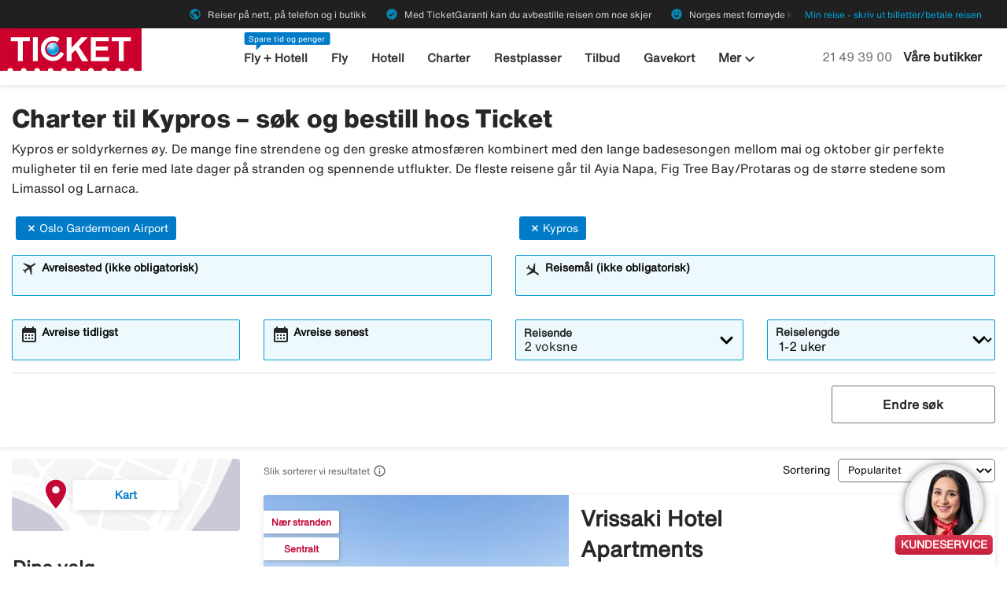

--- FILE ---
content_type: text/html;charset=UTF-8
request_url: https://www.ticket.no/charter/kypros/fra-oslo_gardermoen_airport
body_size: 30227
content:
<!DOCTYPE html>
<html xmlns="http://www.w3.org/1999/xhtml" lang="no">
<head>
<script src="https://cdn.lyftio.com/225751/dist/bundle.js" defer></script>
<title>Charter til Kypros – søk og bestill hos Ticket</title>
<meta http-equiv="Content-Type" content="text/html; charset=utf-8"/>
<meta name="title" content="Charter til Kypros – søk og bestill hos Ticket"/>
<meta name="description" content="Charter til Kypros - sammenlign beste pris og bestill hos Ticket."/>
<link rel="canonical" href="https://www.ticket.no/charter/kypros/fra-oslo_gardermoen_airport"/>
<meta http-equiv="content-language" content="no"/>
<meta name="viewport" content="height=device-height, width=device-width, initial-scale=1.0, minimum-scale=1.0, maximum-scale=2.0"/>
<script>
window.application = window.application || {config: {}};
window.application.config = {"LOCALE_LANGUAGE":"nb","CURRENCY_DECIMALS":0,"MONEY_SUFFIX":",-","PROGRESSBAR_TEXT_defaultText":"Vennligst vent - vi leter etter de beste prisene til deg ...","PROGRESSBAR_TEXT_onewayText":"En vei","PROGRESSBAR_TEXT_returnText":"Tur/retur","PROGRESSBAR_advertLink":"","PROGRESSBAR_waitingImagesExposedUrl":"/internal/waitingimages","PROGRESSBAR_locatorSuggestUrl":"/internal/locatorsuggest"};
</script>
<link rel="preconnect" href="https://script.hotjar.com">
<link rel="preconnect" href="https://vars.hotjar.com">
<link rel="preconnect" href="https://ajax.googleapis.com">
<link rel="preconnect" href="https://use.typekit.net">
<script>
var iplobserverstart = new Date();
</script>
<link rel="shortcut icon" href="/dam/docroot/images/ticket/favicon.ico">
<link rel="apple-touch-icon" href="/dam/docroot/images/ticket/apple-touch-icon.png">
<link media="all" rel="stylesheet" type="text/css" href="/.resources/stellataModule/css/compiled/responsive/charter-ticket.min.css?v=3.69.12">
<link media="all" rel="stylesheet" type="text/css" href="/.resources/stellataModule/css/compiled/vendor/vue-datepicker.css?v=3.69.12">
<script src="https://js.sentry-cdn.com/5b78d4ca5c754b4ca0e04734652e7158.min.js" crossorigin="anonymous"></script>
<script>
Sentry.onLoad(function() {
Sentry.init({
release: "3.69.12",
environment: "PROD",
denyUrls: ['static.zdassets.com', 'euwa.puzzel.com']
});
});
</script>
<link rel="stylesheet" href="https://use.typekit.net/unv5gxo.css">
<style id="load-material-icons">
.material-icons {
visibility: hidden;
}
</style>
<link href="/.resources/stellataModule/css/fonts/material-icons.css?v=3.69.12" rel="stylesheet">
<script>
document.fonts.load("16px 'Material Icons'").then(() => {
const styleTag = document.getElementById('load-material-icons');
if (styleTag) {
styleTag.remove();
}
});
</script><link href="/.resources/stellataModule/css/fonts/site-fonts.css?v=3.69.12" rel="stylesheet">
<link href="/.resources/stellataModule/css/fonts/fonts.css?v=3.69.12" rel="stylesheet">
<script src="/.resources/stellataModule/js/external/mapbox/mapbox-gl.js"></script>
<link href="/.resources/stellataModule/js/external/mapbox/mapbox-gl.css" rel="stylesheet"/>
<script>
mapboxgl.accessToken = 'pk.eyJ1IjoidGlja2V0b25saW5lIiwiYSI6ImNqc2JqMmxwNTBid2w0NW11dXkyZm5ia2UifQ.XK7z_Z5S_guLZ0Ac5Qu6nA';
</script>
<script>
var swo_domCountry = ".no";
var swo_site = "ticket";
var s_env = "prod";
function appMeasurementLoaded() {
window.appMeasurementScriptLoaded = true;
window.dispatchEvent(new CustomEvent("appMeasurementScriptLoaded"));
}
</script>
<script src=""
data-consent-src="/.resources/stellataModule/js/AppMeasurement.js?v=3.69.12"
data-category-consent="cookie_cat_statistic"
onload="appMeasurementLoaded()"></script>
<script type="text/javascript" src="/.resources/stellataModule/js/modules/common/CommonUtils.js?v=3.69.12"></script>
<script type="text/javascript" src="/.resources/stellataModule/js/modules/common/OmnitureUtils.js?v=3.69.12"></script>
<script type="text/javascript" src="/.resources/stellataModule/js/modules/charter/CharterOmnitureUtils.js?v=3.69.12"></script>
</head>
<body version="3.69.12">
<div id="skip-link" class="header__main__skip-link">
<a href="#flightResultList">Hopp til resultater</a>
</div>
<div class="header-skip-button">
<a href="#main-content">Hopp til hovedinnhold</a>
</div>
<header class="header" role="banner">
<div class="header__top-bar">
<ul id="topbar-selling-points">
<li class="topbar-usp"><span><i class="material-icons" aria-hidden="true">public</i>&nbsp;Reiser på nett, på telefon og i butikk</span></li>
<li class="topbar-usp"><span><i class="material-icons" aria-hidden="true">verified</i>&nbsp;Med TicketGaranti kan du avbestille reisen om noe skjer</span></li>
<li class="topbar-usp"><span><i class="material-icons" aria-hidden="true">emoji_emotions</i>&nbsp;Norges mest fornøyde kunder</span></li>
</ul>
<div class="header__top-bar__link">
<a href="/min-reise" rel="nofollow">Min reise - skriv ut billetter/betale reisen</a>
</div>
</div>
<div class="header__main">
<div class="header__main__logo">
<a href="/" aria-label="Gå til ticket hjemmeside">
<img src="/dam/docroot/images/ticket/ticket.svg" alt="ticket - Reisebyrå">
</a>
</div>
<div class="header__main__nav">
<nav class="header__main__full-navigation" id="full-navigation" aria-labelledby="navigation-menu-icon" aria-label="Hovedmeny">
<ul>
<li>
<a id="mainMenuLink-0" href="/fly-hotell" >Fly + Hotell</a>
</li>
<li>
<a id="mainMenuLink-1" href="/fly" >Fly</a>
</li>
<li>
<a id="mainMenuLink-2" href="/hotell" >Hotell</a>
</li>
<li>
<a id="mainMenuLink-3" href="/charter" >Charter</a>
</li>
<li>
<a id="mainMenuLink-4" href="/restplasser" >Restplasser</a>
</li>
<li>
<a id="mainMenuLink-5" href="/tilbud" >Tilbud</a>
</li>
<li>
<a id="mainMenuLink-6" href="/gavekort" >Gavekort</a>
</li>
<li><a href="/cruise" >Cruise</a></li>
<li><a href="/gruppereiser?intcmp=gruppereiser-link-desktop-topmenu" >Gruppereiser</a></li>
<li><a href="/leiebil" >Leiebil</a></li>
<li><a href="/storbyferie" >Storbyferie</a></li>
<li><a href="/weekendtur" >Weekendtur</a></li>
<li><a href="/rundreiser" >Rundreiser</a></li>
<li><a href="/bryllupsreiser" >Bryllupsreiser</a></li>
<li><a href="/all-inclusive" >All inclusive</a></li>
<li><a href="/reiser" >Se alle reisetyper »</a></li>
</ul>
<div class="header__main__full-navigation__link">
<a href="/min-reise" rel="nofollow">Min reise - skriv ut billetter/betale reisen</a>
</div>
</nav>
<nav class="header__main__navigation" aria-label="Meny">
<ul>
<li>
<span class="header__main__nav__label">Spare tid og penger</span>
<a class="header__main__nav__link" href="/fly-hotell" >Fly + Hotell</a>
</li>
<li>
<a class="header__main__nav__link" href="/fly" >Fly</a>
</li>
<li>
<a class="header__main__nav__link" href="/hotell" >Hotell</a>
</li>
<li>
<a class="header__main__nav__link" href="/charter" >Charter</a>
</li>
<li>
<a class="header__main__nav__link" href="/restplasser" >Restplasser</a>
</li>
<li>
<a class="header__main__nav__link" href="/tilbud" >Tilbud</a>
</li>
<li>
<a class="header__main__nav__link" href="/gavekort" >Gavekort</a>
</li>
<li>
<button
class="header__main__nav__dropdown-button"
aria-haspopup="true"
aria-expanded="false"
>
Mer <i class="material-icons icon-image-preview" aria-hidden="true">keyboard_arrow_down</i>
</button>
<ul class="header__main__nav__dropdown" role="menu">
<li role="menuitem">
<a href="/cruise" >Cruise</a>
</li>
<li role="menuitem">
<a href="/gruppereiser?intcmp=gruppereiser-link-desktop-topmenu" >Gruppereiser</a>
</li>
<li role="menuitem">
<a href="/leiebil" >Leiebil</a>
</li>
<li role="menuitem">
<a href="/storbyferie" >Storbyferie</a>
</li>
<li role="menuitem">
<a href="/weekendtur" >Weekendtur</a>
</li>
<li role="menuitem">
<a href="/rundreiser" >Rundreiser</a>
</li>
<li role="menuitem">
<a href="/bryllupsreiser" >Bryllupsreiser</a>
</li>
<li role="menuitem">
<a href="/all-inclusive" >All inclusive</a>
</li>
<li role="menuitem">
<a href="/reiser" >Se alle reisetyper »</a>
</li>
</ul>
</li>
</ul>
</nav>
</div>
<div class="header__main__contact">
<a href="tel:21 49 39 00" class="header__main__contact__phone" id="header-contact-phone">
<span class="sr-only">Ring oss på</span> 21 49 39 00
</a>
<span class="header__main__contact__text">
<a href="/reisebyra">Våre butikker</a>
</span>
<button class="nav-icon" id="navigation-menu-icon" aria-haspopup="true" aria-controls="full-navigation" aria-expanded="false" aria-label="Veksle navigasjon">
<span></span>
</button>
</div>
</div>
</header>
<script>
(function () {
document.addEventListener('DOMContentLoaded', () => {
const skipLink = document.querySelector('#skip-link a');
if (skipLink) {
const selectors = [
"#air-search-shortcuts",
".explain-info-link",
"#rentalCarsDiv",
"#detail-page",
"#transfer-component",
"#car-rental-component"
];
const target = selectors
.map(selector => document.querySelector(selector))
.find(element => element !== null);
if (target) {
skipLink.addEventListener('click', function (e) {
e.preventDefault();
const firstTabbable = target.querySelector(`
button:not([disabled]),
[href],
input:not([disabled]):not([type="hidden"]),
select:not([disabled]),
textarea:not([disabled]),
[tabindex]:not([tabindex="-1"])
`);
if (firstTabbable) {
firstTabbable.focus();
}
const offset = -100;
const targetPosition = target.getBoundingClientRect().top + window.pageYOffset;
window.scrollTo({
top: targetPosition + offset,
behavior: 'smooth',
});
});
} else {
skipLink.style.display = "none";
skipLink.blur();
}
}
});
const navigationMenuIcon = document.getElementById('navigation-menu-icon');
const fullNavigationMenu = document.getElementById('full-navigation');
const fullNavigationListFirstLink = fullNavigationMenu.querySelector('a');
function openMobileMenu() {
navigationMenuIcon.classList.add('active');
fullNavigationMenu.classList.add('active');
setTimeout(() => {
fullNavigationListFirstLink.focus();
}, 200);
}
function closeMobileMenu() {
navigationMenuIcon.classList.remove('active');
fullNavigationMenu.classList.remove('active');
navigationMenuIcon.focus();
}
navigationMenuIcon.addEventListener('click', (e) => {
e.preventDefault();
if (navigationMenuIcon.classList.contains('active')) {
closeMobileMenu();
} else {
openMobileMenu();
}
});
document.addEventListener('keydown', (e) => {
if ((e.key === 'Enter' || e.key === ' ') && document.activeElement === navigationMenuIcon) {
e.preventDefault();
openMobileMenu();
}
if (e.key === 'Escape' && fullNavigationMenu.classList.contains('active')) {
e.preventDefault();
closeMobileMenu();
}
});
fullNavigationMenu.addEventListener('click', function(e) {
e.stopPropagation();
});
window.addEventListener("resize", function () {
navigationMenuIcon.classList.remove('active');
fullNavigationMenu.classList.remove('active');
});
document.addEventListener('focusin', (e) => {
setTimeout(() => {
if (
fullNavigationMenu.classList.contains('active') &&
!fullNavigationMenu.contains(document.activeElement) &&
document.activeElement !== navigationMenuIcon
) {
closeMobileMenu();
}
}, 0);
});
document.addEventListener('click', (e) => {
const isClickInsideMenu = fullNavigationMenu.contains(e.target);
const isClickOnToggle = navigationMenuIcon.contains(e.target);
if (
(fullNavigationMenu.classList.contains('active') &&
!isClickInsideMenu &&
!isClickOnToggle)
) {
closeMobileMenu();
}
});
const openDropdown = (button, dropdown, focusFirst) => {
if (button && dropdown) {
button.setAttribute('aria-expanded', 'true');
dropdown.classList.add('is-open');
if (focusFirst) {
setTimeout(() => {
const firstMenuItem = dropdown.querySelector('li a');
if (firstMenuItem) firstMenuItem.focus();
}, 50);
}
}
};
const closeDropdown = (button, dropdown) => {
if (button && dropdown) {
button.setAttribute('aria-expanded', 'false');
dropdown.classList.remove('is-open');
}
};
document.querySelectorAll('.header__main__nav__dropdown-button').forEach(button => {
const dropdown = button.nextElementSibling;
button.addEventListener('click', () => {
const isOpen = button.getAttribute('aria-expanded') === 'true';
isOpen ? closeDropdown(button, dropdown) : openDropdown(button, dropdown, true);
});
dropdown.addEventListener('keydown', e => {
const focusableItems = dropdown.querySelectorAll('a, button');
let index = Array.from(focusableItems).indexOf(document.activeElement);
if (e.key === 'Escape') {
e.preventDefault();
closeDropdown(button, dropdown);
button.focus();
} else if (e.key === 'ArrowDown') {
e.preventDefault();
index = (index + 1) % focusableItems.length;
focusableItems[index].focus();
} else if (e.key === 'ArrowUp') {
e.preventDefault();
index = (index - 1 + focusableItems.length) % focusableItems.length;
focusableItems[index].focus();
}
});
const parentLi = button.closest('li');
let closeTimeout;
parentLi.addEventListener('click', () => {
clearTimeout(closeTimeout);
openDropdown(button, dropdown, true);
});
});
document.addEventListener('click', e => {
document.querySelectorAll('.header__main__nav__dropdown-button').forEach(button => {
const dropdown = button.nextElementSibling;
if (!button.contains(e.target) && !dropdown.contains(e.target) && button.getAttribute('aria-expanded') === 'true') {
closeDropdown(button, dropdown);
}
});
});
document.addEventListener('focusin', (e) => {
const dropdowns = document.querySelectorAll('.header__main__nav__dropdown');
dropdowns.forEach((dropdown) => {
if (
dropdown.classList.contains('is-open') &&
!dropdown.contains(e.target)
) {
dropdown.classList.remove('is-open');
}
});
});
}());
</script>
<div id="result-page">
<charter-result-page
:query='"{\"departures\":[\"Oslo Gardermoen Airport\"],\"destinations\":[\"Kypros\"],\"duration\":\"6-17\",\"ratings\":[],\"tripAdvisorRatings\":[],\"badges\":[],\"suppliers\":[],\"page\":0,\"pageSize\":10,\"sortField\":\"SCORE\",\"originalDestinations\":[\"Kypros\"],\"offerColumns\":6}"'
:results='"{\"filterDefinitions\":{\"CONCEPT\":{\"filterType\":\"CONCEPT\",\"filterOptions\":[{\"id\":111,\"name\":\"Reisemål VINTER\",\"filterType\":\"CONCEPT\",\"displayType\":\"NONE\",\"filterOrder\":1,\"weight\":300.0,\"selected\":false,\"lastMinute\":false},{\"id\":45,\"name\":\"Reisemål SOMMER\",\"filterType\":\"CONCEPT\",\"displayType\":\"NONE\",\"filterOrder\":2,\"weight\":200.0,\"selected\":false,\"lastMinute\":false},{\"id\":14,\"name\":\"All Inclusive\",\"filterType\":\"CONCEPT\",\"displayType\":\"IMAGE\",\"prio\":2,\"filterOrder\":3,\"weight\":300.0,\"selected\":false,\"lastMinute\":true},{\"id\":789,\"name\":\"Ultra All Inclusive\",\"filterType\":\"CONCEPT\",\"displayType\":\"IMAGE\",\"prio\":1,\"filterOrder\":4,\"weight\":100.0,\"selected\":false,\"lastMinute\":true},{\"id\":75,\"name\":\"All Inclusive - høyeste vurdering\",\"filterType\":\"CONCEPT\",\"displayType\":\"NONE\",\"filterOrder\":5,\"weight\":100.0,\"selected\":false,\"lastMinute\":false},{\"id\":18,\"name\":\"Hotell for voksne\",\"filterType\":\"CONCEPT\",\"displayType\":\"IMAGE\",\"prio\":1,\"filterOrder\":6,\"weight\":100.0,\"selected\":false,\"lastMinute\":true},{\"id\":125,\"name\":\"Hotell for voksne - høyeste vurdering\",\"filterType\":\"CONCEPT\",\"displayType\":\"NONE\",\"filterOrder\":7,\"weight\":50.0,\"selected\":false,\"lastMinute\":false},{\"id\":17,\"name\":\"Nær stranden\",\"filterType\":\"CONCEPT\",\"displayType\":\"IMAGE\",\"prio\":3,\"filterOrder\":8,\"weight\":300.0,\"selected\":false,\"lastMinute\":true},{\"id\":58,\"name\":\"Nær stranden - høyeste vurdering\",\"filterType\":\"CONCEPT\",\"displayType\":\"NONE\",\"filterOrder\":9,\"weight\":50.0,\"selected\":false,\"lastMinute\":false},{\"id\":16,\"name\":\"Familievennlig\",\"filterType\":\"CONCEPT\",\"displayType\":\"IMAGE\",\"prio\":4,\"filterOrder\":10,\"weight\":2.0,\"selected\":false,\"lastMinute\":true},{\"id\":88,\"name\":\"Familievennlig - høyeste vurdering\",\"filterType\":\"CONCEPT\",\"displayType\":\"NONE\",\"filterOrder\":12,\"weight\":50.0,\"selected\":false,\"lastMinute\":false},{\"id\":92,\"name\":\"Familievennlig - for store familier\",\"filterType\":\"CONCEPT\",\"displayType\":\"NONE\",\"filterOrder\":13,\"weight\":1.0,\"selected\":false,\"lastMinute\":false},{\"id\":87,\"name\":\"Barneklubb\",\"filterType\":\"CONCEPT\",\"displayType\":\"IMAGE\",\"prio\":5,\"filterOrder\":14,\"weight\":2.0,\"selected\":false,\"lastMinute\":false},{\"id\":19,\"name\":\"Populært blant yngre\",\"filterType\":\"CONCEPT\",\"displayType\":\"IMAGE\",\"prio\":3,\"filterOrder\":15,\"weight\":1.0,\"selected\":false,\"lastMinute\":false},{\"id\":37,\"name\":\"Tropene\",\"filterType\":\"CONCEPT\",\"displayType\":\"NONE\",\"filterOrder\":16,\"weight\":400.0,\"selected\":false,\"lastMinute\":false},{\"id\":120,\"name\":\"Luksus med toppkarakter\",\"filterType\":\"CONCEPT\",\"displayType\":\"NONE\",\"filterOrder\":17,\"weight\":1.0,\"selected\":false,\"lastMinute\":false},{\"id\":13,\"name\":\"Leilighet/studio\",\"filterType\":\"CONCEPT\",\"displayType\":\"NONE\",\"filterOrder\":18,\"weight\":1.0,\"selected\":false,\"lastMinute\":false},{\"id\":43,\"name\":\"Basseng\",\"filterType\":\"CONCEPT\",\"displayType\":\"NONE\",\"filterOrder\":19,\"weight\":1.0,\"selected\":false,\"lastMinute\":false},{\"id\":8,\"name\":\"Privat basseng / bassengtilgang\",\"filterType\":\"CONCEPT\",\"displayType\":\"IMAGE\",\"filterOrder\":20,\"weight\":1.0,\"selected\":false,\"lastMinute\":false},{\"id\":108,\"name\":\"Oppvarmet basseng\",\"filterType\":\"CONCEPT\",\"displayType\":\"IMAGE\",\"prio\":8,\"filterOrder\":21,\"weight\":1.0,\"selected\":false,\"lastMinute\":true},{\"id\":22,\"name\":\"Badeland \",\"filterType\":\"CONCEPT\",\"displayType\":\"IMAGE\",\"prio\":7,\"filterOrder\":22,\"weight\":1.0,\"selected\":false,\"lastMinute\":false},{\"id\":78,\"name\":\"Sjarmerende hotell\",\"filterType\":\"CONCEPT\",\"displayType\":\"IMAGE\",\"prio\":1,\"filterOrder\":23,\"weight\":5.0,\"selected\":false,\"lastMinute\":false},{\"id\":20,\"name\":\"Halvpensjon\",\"filterType\":\"CONCEPT\",\"displayType\":\"IMAGE\",\"prio\":1,\"filterOrder\":24,\"weight\":10.0,\"selected\":false,\"lastMinute\":false},{\"id\":42,\"name\":\"Helpensjon\",\"filterType\":\"CONCEPT\",\"displayType\":\"IMAGE\",\"prio\":1,\"filterOrder\":25,\"weight\":3.0,\"selected\":false,\"lastMinute\":false},{\"id\":393,\"name\":\"Villaer\",\"filterType\":\"CONCEPT\",\"displayType\":\"NONE\",\"prio\":1,\"filterOrder\":26,\"weight\":1.0,\"selected\":false,\"lastMinute\":false},{\"id\":105,\"name\":\"Storbyreiser\",\"filterType\":\"CONCEPT\",\"displayType\":\"NONE\",\"filterOrder\":27,\"weight\":1.0,\"selected\":false,\"lastMinute\":true},{\"id\":23,\"name\":\"Favoritthotell\",\"filterType\":\"CONCEPT\",\"displayType\":\"NONE\",\"prio\":6,\"filterOrder\":29,\"weight\":75.0,\"selected\":false,\"lastMinute\":false},{\"id\":119,\"name\":\"Konsept-hotell\",\"filterType\":\"CONCEPT\",\"displayType\":\"NONE\",\"filterOrder\":30,\"weight\":1.0,\"selected\":false,\"lastMinute\":true},{\"id\":122,\"name\":\"Guidede gruppereiser\",\"filterType\":\"CONCEPT\",\"displayType\":\"IMAGE\",\"filterOrder\":31,\"weight\":9.99999999E8,\"selected\":false,\"lastMinute\":true},{\"id\":467,\"name\":\"Cruise\",\"filterType\":\"CONCEPT\",\"displayType\":\"NONE\",\"filterOrder\":32,\"weight\":1.0,\"selected\":false,\"lastMinute\":false},{\"id\":462,\"name\":\"Fotturer\",\"filterType\":\"CONCEPT\",\"displayType\":\"NONE\",\"filterOrder\":33,\"weight\":1.0,\"selected\":false,\"lastMinute\":false},{\"id\":466,\"name\":\"Natur & Eventyr\",\"filterType\":\"CONCEPT\",\"displayType\":\"NONE\",\"filterOrder\":34,\"weight\":1.0,\"selected\":false,\"lastMinute\":false},{\"id\":465,\"name\":\"Sykkelreiser\",\"filterType\":\"CONCEPT\",\"displayType\":\"NONE\",\"filterOrder\":35,\"weight\":1.0,\"selected\":false,\"lastMinute\":false},{\"id\":39,\"name\":\"Skiferie\",\"filterType\":\"CONCEPT\",\"displayType\":\"IMAGE\",\"prio\":1,\"filterOrder\":36,\"weight\":1.0,\"selected\":false,\"lastMinute\":false},{\"id\":33,\"name\":\"Trening\",\"filterType\":\"CONCEPT\",\"displayType\":\"IMAGE\",\"prio\":7,\"filterOrder\":37,\"weight\":1.0,\"selected\":false,\"lastMinute\":false},{\"id\":117,\"name\":\"Spahotell\",\"filterType\":\"CONCEPT\",\"displayType\":\"NONE\",\"filterOrder\":38,\"weight\":1.0,\"selected\":false,\"lastMinute\":false},{\"id\":127,\"name\":\"Padel\",\"filterType\":\"CONCEPT\",\"displayType\":\"NONE\",\"filterOrder\":39,\"weight\":1.0,\"selected\":false,\"lastMinute\":false},{\"id\":64,\"name\":\"Golf\",\"filterType\":\"CONCEPT\",\"displayType\":\"IMAGE\",\"prio\":2,\"filterOrder\":40,\"weight\":1.0,\"selected\":false,\"lastMinute\":false},{\"id\":95,\"name\":\"Yoga\",\"filterType\":\"CONCEPT\",\"displayType\":\"NONE\",\"prio\":12,\"filterOrder\":41,\"weight\":2.0,\"selected\":false,\"lastMinute\":false},{\"id\":12,\"name\":\"Handikapvennlig\",\"filterType\":\"CONCEPT\",\"displayType\":\"NONE\",\"prio\":4,\"filterOrder\":42,\"weight\":1.0,\"selected\":false,\"lastMinute\":false},{\"id\":116,\"name\":\"Boutique-hotell\",\"filterType\":\"CONCEPT\",\"displayType\":\"NONE\",\"filterOrder\":43,\"weight\":5.0,\"selected\":false,\"lastMinute\":false},{\"id\":44,\"name\":\"Bryllupsreiser\",\"filterType\":\"CONCEPT\",\"displayType\":\"NONE\",\"filterOrder\":44,\"weight\":1.0,\"selected\":false,\"lastMinute\":false},{\"id\":98,\"name\":\"Fellesferie\",\"filterType\":\"CONCEPT\",\"displayType\":\"IMAGE\",\"prio\":1,\"filterOrder\":45,\"weight\":20.0,\"selected\":false,\"lastMinute\":false},{\"id\":103,\"name\":\"Miljøcertifisert hotell\",\"filterType\":\"CONCEPT\",\"displayType\":\"NONE\",\"filterOrder\":46,\"weight\":1.0,\"selected\":false,\"lastMinute\":false}]},\"DEPARTURE\":{\"filterType\":\"DEPARTURE\",\"filterOptions\":[{\"selected\":false,\"name\":\"Oslo - alle flyplasser\",\"id\":2084550159},{\"selected\":false,\"name\":\"Oslo Torp Sandefjord\",\"id\":-196005686},{\"selected\":true,\"name\":\"Oslo Gardermoen Airport\",\"id\":-852999576},{\"selected\":false,\"name\":\"Bergen Flesland\",\"id\":1070546110},{\"selected\":false,\"name\":\"Stavanger Sola\",\"id\":-1910625184},{\"selected\":false,\"name\":\"Alta\",\"id\":2043896},{\"selected\":false,\"name\":\"Bodø\",\"id\":2076225},{\"selected\":false,\"name\":\"Harstad-Narvik Evenes\",\"id\":-671097569},{\"selected\":false,\"name\":\"Haugesund\",\"id\":-229456142},{\"selected\":false,\"name\":\"Kristiansand Kjevik\",\"id\":472390395},{\"selected\":false,\"name\":\"Kristiansund Kvernberget\",\"id\":522298152},{\"selected\":false,\"name\":\"Molde\",\"id\":74524907},{\"selected\":false,\"name\":\"Tromsø Tromso/Langnes\",\"id\":-1410339018},{\"selected\":false,\"name\":\"Trondheim Værnes\",\"id\":-1717004302},{\"selected\":false,\"name\":\"Ålesund Aalesund Vigra\",\"id\":847547614}]},\"STAR_NO\":{\"filterType\":\"STAR_NO\",\"filterOptions\":[{\"selected\":false,\"name\":\"5\",\"id\":5},{\"selected\":false,\"name\":\"4\",\"id\":4},{\"selected\":false,\"name\":\"3\",\"id\":3},{\"selected\":false,\"name\":\"2\",\"id\":2},{\"selected\":false,\"name\":\"1\",\"id\":1}]},\"SUPPLIER\":{\"filterType\":\"SUPPLIER\",\"filterOptions\":[{\"supplier\":\"APOLLO\",\"selected\":false,\"name\":\"APOLLO\",\"id\":2},{\"supplier\":\"JAMBO\",\"selected\":false,\"name\":\"JAMBO\",\"id\":12},{\"supplier\":\"LOTUS\",\"selected\":false,\"name\":\"LOTUS\",\"id\":13},{\"supplier\":\"ROLFSBUSS\",\"selected\":false,\"name\":\"ROLFSBUSS\",\"id\":10},{\"supplier\":\"SWANSONS\",\"selected\":false,\"name\":\"SWANSONS\",\"id\":15},{\"supplier\":\"FRITTE\",\"selected\":false,\"name\":\"FRITTE\",\"id\":4},{\"supplier\":\"TEMA\",\"selected\":false,\"name\":\"TEMA\",\"id\":17},{\"supplier\":\"TICKET\",\"selected\":false,\"name\":\"TICKET\",\"id\":8},{\"supplier\":\"TOURPACIFIC\",\"selected\":false,\"name\":\"TOURPACIFIC\",\"id\":18},{\"supplier\":\"VING\",\"selected\":false,\"name\":\"VING\",\"id\":9}]},\"TRIP_ADVISOR_RATINGS\":{\"filterType\":\"TRIP_ADVISOR_RATINGS\",\"filterOptions\":[{\"name\":\"tripAdvisorRatings\",\"selected\":false,\"id\":5},{\"name\":\"tripAdvisorRatings\",\"selected\":false,\"id\":4},{\"name\":\"tripAdvisorRatings\",\"selected\":false,\"id\":3},{\"name\":\"tripAdvisorRatings\",\"selected\":false,\"id\":2},{\"name\":\"tripAdvisorRatings\",\"selected\":false,\"id\":1}]}},\"offers\":[{\"id\":13632757500,\"price\":5504.00,\"currency\":\"NOK\",\"numberOfAdults\":2,\"numberOfChildren\":0,\"bookingLink\":\"/charterredirect.html?url=[base64]%3D%3D&supplier=APOLLO&mac=2BZngu_RJ0-peJQ-HB4i8A&searchType=charter&departureCode=OSL&destinationCode=LCA\",\"bookingLinkCompressed\":\"ePlbpUOInVaxbsIwEP2adAs62zVJhw4BiaVIHUKHTlVIQFiQuHIcUJd+e98lQEVqdWC752e/O99Jfr7MpZ8Cv+2TauM88hm0ed9YV5lyUtr6bFb/2J6cxqRjUnda1mu+DPiT+D5GKpORmm3th/9ELBDbxiHKXxKVPAGaK0wJsCoMYwgy4H8MS1zr48WONySIykOL6J1FBnkWKAaB5TzjXJ1Hvd7UFxXSpFaktR7IwrkxKYSivqzxQUErIc/c+BxzU0lBf10E/fWh3dlT3q2fvzZt0GjRAdwhESGv/eX+2G2JcSNBP8M3Z/Dt5G7cLANXvrE8DilSmT7+ACefvTk=\",\"duration\":7,\"score\":5.742486433573073E42,\"topChoiceScore\":1.0000000000010248E17,\"departureDate\":\"2026-05-03 05:55\",\"departureCode\":\"OSL\",\"destinationCode\":\"LCA\",\"departureName\":\"Oslo Gardermoen Airport\",\"roomType\":\"Toromsleilighet\",\"hotelImage\":\"https://ticket-res.cloudinary.com/image/upload/t_charter_result_large/v1/hotelimage/APOLLO/d/e/der:accommodation:dtno:1218284/lmt5ce5qnzuqkklkifhx.jpg\",\"supplier\":\"APOLLO\",\"hotelId\":99565,\"hotelName\":\"Vrissaki Hotel Apartments\",\"destinationName\":\"Fig Tree Bay/Protaras, Kypros\",\"leadValue\":3.71,\"revenueValue\":114.24,\"rating\":30,\"tripAdvisorId\":679903,\"tripAdvisorRating\":38,\"numberOfTripAdvisorReviews\":176,\"hotelCoordinates\":{\"type\":\"Point\",\"coordinates\":[35.01689,34.05033]},\"hotelDescription\":\"Vrissaki Hotel Apartments har et bassengområde med en grunn del for barn. Solsenger og parasoller. Poolbar som er åpen på dagtid. Gjestene på Vrissaki Hotel Apartments kan bruke fasilitetene på søsterhotellet Vrissaki Beach Hotel, som ligger cirka 200 meter unna. Det omfatter en restaurant til frokost og middag, en strandbar/restaurant, en italiensk à la carte-restaurant, samt et treningsrom og spa. Treningsrom og spa mot avgift. For barna er det en lekeplass. Wifi er inkludert på hele hotellet. Strykejern og strykebrett på forespørsel i resepsjonen. Lokaltrafikken blir mer intens i juli og august. Det er cirka 80 meter til Protoras Beach. Det er cirka 100 meter til bussholdeplassen.\",\"badgesString\":\"Nær stranden,Sentralt\",\"homeboundDate\":\"2026-05-10 12:30\",\"directLink\":true,\"badges\":[\"Nær stranden\",\"Sentralt\"],\"hotelImageMissing\":false,\"supplierName\":\"Apollo\",\"charterStaticTour\":false,\"tripAdvisorRatingDecimal\":\"3.8\",\"supplierLogo\":\"/dam/docroot/img/APOLLO.png\"},{\"id\":13642110316,\"price\":12374.00,\"currency\":\"NOK\",\"numberOfAdults\":2,\"numberOfChildren\":0,\"bookingLink\":\"/charterredirect.html?url=aHR0cHM6Ly93d3cudHVpLm5vL25vL2Jlc3RpbGwtcmVpc2U%[base64]&supplier=FRITTE&mac=7UnJv04dOgrR9AxNEOViEA&searchType=charter&departureCode=OSL&destinationCode=LCA\",\"bookingLinkCompressed\":\"ePlbpUOIfVbfa8MgEP5nFt8Cl9bT9EFG1zyWbZC9lDEkQqAyF0vTrv/+Tk3WyGB5MDnvjHo/vu+yuCQ4DdQWnOxcGUH1cYb8UCKvJYSnXnPOroO9jAU+Fdgs54v1Nv6bXTqj/Df1G7a/sS7R02z/0u7v1SzZF3nZtr0LtJ/iSWWqB6+9ag4bQD7LNsnIbsfgXSyBlysgbDFGbYnBE7c15CLrxuWpdof9M4DASkoJEldRkQlpozAlaoBfvRSC3/WYFTUl3ZkaKtr2ZFVF6+qqAlHzDbLBL5PHZ4kzt1xE5GpBFhNi/MWQCWpC4Cfzh/f4/vh/gSf7DL5C0wCF3NH4FtuDVHLafGpz1m3n+pFUp+t4zK5J31GmqxLguR+eMrho\",\"duration\":7,\"score\":2.5583985607399515E37,\"topChoiceScore\":103130.0,\"departureDate\":\"2026-04-25 15:05\",\"departureCode\":\"OSL\",\"destinationCode\":\"LCA\",\"departureName\":\"Oslo Gardermoen Airport\",\"roomType\":\"1-roms leilighet\",\"hotelImage\":\"https://ticket-res.cloudinary.com/image/upload/t_charter_result_large/v1/hotelimage/FRITTE/P/-/P-000008344/zbnnjogki94jxkxbb98y.jpg\",\"supplier\":\"FRITTE\",\"hotelId\":20890,\"hotelName\":\"TUI BLUE Village Nausicaa Beach\",\"destinationName\":\"Fig Tree Bay/Protaras, Kypros\",\"leadValue\":3.71,\"revenueValue\":114.24,\"rating\":45,\"tripAdvisorId\":500743,\"tripAdvisorRating\":48,\"numberOfTripAdvisorReviews\":1643,\"hotelCoordinates\":{\"type\":\"Point\",\"coordinates\":[35.011457,34.060943]},\"hotelDescription\":\"TUI BLUE Village Nausicaa Beach ligger på en odde omgitt av Middelhavet på to sider. Beliggenheten er sentral i Fig Tree Bay, og hotellet har et bassengområde med havutsikt, aktiviteter for alle aldre, padelbane og svømmeskole – All Inclusive er inkludert. Et hotell nær havet, skapt for herlige stunder. TUI BLUE Village Nausicaa Beach er et av våre mest populære hotell, som i 2025 også er kåret til et av verdens 25 beste familiehotell og det tredje beste hotellet på Kypros av Tripadvisor. Utmerkelsene er en bekreftelse på hotellets sterke engasjement for å tilby service på høyt nivå samt et variert utvalg av aktiviteter og opplevelser for gjester i alle aldre. Moderne touch ved havet Før sommersesongen 2024 ble det utført en stor oppgradering av hotellet med ny design i lobbyen, bufférestauranten og snackbaren ved bassenget. Nå kan du se frem til en moderne bufférestaurant og en snackbar med oppgradert utvalg, mens lobbyen lobbyen har fått en ny terrasse som vender ut mot havet – et perfekt sted å slappe av i skyggen, bestille noe godt å drikke eller lese en bok. Nær havet TUI BLUE Village Nausicaa Beach er et sted der havet og stranden møter koselige lounger, restauranter og basseng. Hotellet ligger vakkert til på en odde. Her er det et hovedbasseng og et mindre basseng for aktiviteter og med utsikt over havet. Når du ankommer hotellet får du tildelt din egen solseng, som er reservert for hele ferien – alt for å gjøre det så komfortabelt som mulig. Hvis du ønsker å endre plassering, er det bare å be om en annen ledig solseng. Badebukter og tretrapper ned i havet Følger du strandpromenaden langs havet er det bare noen hundre meter bort til sandstranden og sentrum i Fig Tree Bay. Det finnes en klippestrand med tretrapp ut i havet og en liten steinstrand ved hotellet. Bak TUI BLUE Village Nausicaa Beach ligger det små bukter med klipper. Ved den første bukten er det en badestige – perfekt for et morgenbad i ro og mak, eller ta med hele familien for å snorkle og bade. Leiligheter med havutsikt Benytt anledningen til å bestille en leilighet med havutsikt slik at du kan våkne opp til den herlige utsikten av turkis hav. For større reisefølger finnes det leiligheter med plass for opptil seks personer. Spill og padelbane Uansett om du vil ha en aktiv ferie, ta det med ro eller en kombinasjon av begge, finnes det noe for alle og enhver. I tillegg til bassengområdet og restauranter har du tilgang til et behagelig spa og et lite treningsrom. Lengter du etter opplevelsen av herlige og rolige stunder sammen med dine nære, kommer dere til å trives ekstra godt på TUI Blue Village Nausicaa Beach. Her kan dere spille bordtennis og brettspill sammen, eller utfordre hverandre i en kamp på padelbanen. Prøv teqball og aquaboard TUI BLUE Nausicaa Beach er et TUI BLUE Village – med aktiviteter for hele familien. Her kan du prøve alt fra pilates til populære sporter som teqball (en kombinasjon av fotball og bordtennis) og aquaboard (trening på surfbrett). À la carte og lokalproduserte bufféer Måltidene serveres i hotellets bufférestaurant og barna har selvfølgelig sin egen barnebuffé. I all inclusive er det inkludert en middag per uke i à la carte-restauranten Taverna som serverer kypriotisk meze som du og reisefølget ditt deler. På dagtid er også varme og kalde småretter, fersk frukt og is inkludert, akkurat så godt som det høres ut! Bamse og kostnadsfrie barneklubber På TUI BLUE Village Nausicaa Beach finnes det aktiviteter og klubber for alle barn. I Bamseklubben for 3–6 åringer venter lek, spill, skattejakt og selvfølgelig besøk av Bamse. For 7–12 åringer er det en Kids&#x27; Club med sport, eksperimenter, utelek og skattejakt. Det arrangeres også hyggelig sosialt samvær og morsomme aktiviteter for tenåringer. Sensory Room På TUI BLUE VILLAGE Nausicaa Beach finnes det et Sensory Room – et spesialdesignet, avskjermet sanserom for å gi personer med NPF og deres familier en rolig og avslappende pause. Rommets tilgjengelighet avhenger av kapasitet – mer informasjon får du av vårt TUI-team på hotellet. I tillegg har vårt personale i barneklubben og vårt serviceteam fått opplæring med fokus på NPF for å kunne møte våre gjesters ulike behov, på best mulig måte.\",\"badgesString\":\"TUI FAMILY,All Inclusive\",\"homeboundDate\":\"2026-05-02 21:30\",\"directLink\":true,\"badges\":[\"TUI FAMILY\",\"All Inclusive\"],\"hotelImageMissing\":false,\"supplierName\":\"TUI\",\"charterStaticTour\":false,\"tripAdvisorRatingDecimal\":\"4.8\",\"supplierLogo\":\"/dam/docroot/img/no/FRITTE.png\"},{\"id\":13640909323,\"price\":6720.00,\"currency\":\"NOK\",\"numberOfAdults\":2,\"numberOfChildren\":0,\"bookingLink\":\"/charterredirect.html?url=[base64]&supplier=VING&mac=0eGREr5bin9ao3gv_wInjQ&searchType=charter&departureCode=OSL&destinationCode=LCA\",\"bookingLinkCompressed\":\"[base64]\",\"duration\":7,\"score\":7.851593202032784E33,\"topChoiceScore\":102801.0,\"departureDate\":\"2026-04-10 07:00\",\"departureCode\":\"OSL\",\"destinationCode\":\"LCA\",\"departureName\":\"Oslo Gardermoen Airport\",\"roomType\":\"1-romsleilighet med terrasse\",\"hotelImage\":\"https://ticket-res.cloudinary.com/image/upload/t_charter_result_large/v1/hotelimage/VING/1/1/119876/gwe5jdgwzfb67xeqbpjq.jpg\",\"supplier\":\"VING\",\"hotelId\":5213,\"hotelName\":\"Sunwing Sandy Bay Beach\",\"destinationName\":\"Ayia Napa, Kypros\",\"leadValue\":3.71,\"revenueValue\":114.24,\"rating\":45,\"tripAdvisorId\":1018665,\"tripAdvisorRating\":41,\"numberOfTripAdvisorReviews\":563,\"hotelCoordinates\":{\"type\":\"Point\",\"coordinates\":[34.9879,33.977]},\"hotelDescription\":\"Sunwing Sandy Bay Beach er vårt mest populære familiehotell på solsikre Kypros. Her kan du velge mellom seks basseng, hvorav tre av dem er barnebasseng. Foretrekker du å bade i sjøen er det ikke mer enn 100 meter til den barnevennlige stranden – som også er perfekt for snorkling. De lave bygningene på Sunwing Sandy Bay Beach gir deg følelsen av å bo i en fredelig, gresk landsby, og hotellet har mange leilighetsalternativer. Vil du unne deg det aller beste, bestiller du en suite med direkte utgang til privat, delt basseng – hvor en forfriskende dukkert aldri er langt unna. I restaurant Andrea&#x27;s Kitchen serveres både middelhavsmat og internasjonale retter. Om kvelden kan du slappe av med en drink i Bar og samtidig nyte våre proffe sceneshow. I vårt Fitness & Spa kan du velge mellom mange ulike treningstimer og skjønnhetsbehandlinger, og som på våre øvrige Sunwing Resorts tilbyr vi alltid en mengde morsomme aktiviteter for barna. Her har du blant annet Lollo & Bernie-klubben og Teen Lounge hvor du kan spille PlayStation og surfe på nettet. Det fine bassengområdet har noe for alle, med flere basseng for både store og små. Her er det også vannsklier som garantert blir alle barns favoritt i ferien. Sunwing Sandy Bay ligger i et rolig område like ved havet. Utenfor hotellet er det en del restauranter og noen butikker. Ayia Napas store utvalg av restauranter, shopping og fornøyelser ligger ca. 2,3 kilometer fra hotellet.\",\"badgesString\":\"Nær stranden,Familievennlig\",\"homeboundDate\":\"2026-04-17 13:55\",\"directLink\":true,\"badges\":[\"Nær stranden\",\"Familievennlig\"],\"hotelImageMissing\":false,\"supplierName\":\"Ving\",\"charterStaticTour\":false,\"tripAdvisorRatingDecimal\":\"4.1\",\"supplierLogo\":\"/dam/docroot/img/VING.png\"},{\"id\":13640920666,\"price\":7145.00,\"currency\":\"NOK\",\"numberOfAdults\":2,\"numberOfChildren\":0,\"bookingLink\":\"/charterredirect.html?url=aHR0cHM6Ly93d3cudmluZy5uby9reXByb3MvYXlpYS1uYXBhL3BhdmxvLW5hcGE%[base64]%3D&supplier=VING&mac=3qaZZVbJaLlrHGnzhUjUBA&searchType=charter&departureCode=OSL&destinationCode=LCA\",\"bookingLinkCompressed\":\"ePlbpUOIQ44XWJLKrgQW8sVIBVNBYllOPphp71mSmuuZYmtkZgrMz4GlqUWV4NrIxEjHxAjCd0ktgAaskZmBiaEBXNTTxdbQyMzMHCpQWgTMxWBmaF4mOFxCi1OdIBWhW05+OcRDhWnA2iW/3DkDGDupReByFphLbFWioaxY1PypEg1jxhLMpCrREEYsAEI4XSg=\",\"duration\":7,\"score\":1.0969822613482842E33,\"topChoiceScore\":102931.0,\"departureDate\":\"2026-04-10 07:00\",\"departureCode\":\"OSL\",\"destinationCode\":\"LCA\",\"departureName\":\"Oslo Gardermoen Airport\",\"roomType\":\"Dobbeltrom med begrenset havutsikt\",\"hotelImage\":\"https://ticket-res.cloudinary.com/image/upload/t_charter_result_large/v1/hotelimage/VING/8/4/8405/yqhvduj8j391lfvmomz7.jpg\",\"supplier\":\"VING\",\"hotelId\":12843,\"hotelName\":\"Pavlo Napa\",\"destinationName\":\"Ayia Napa, Kypros\",\"leadValue\":3.71,\"revenueValue\":114.24,\"rating\":40,\"tripAdvisorId\":292125,\"tripAdvisorRating\":43,\"numberOfTripAdvisorReviews\":1569,\"hotelCoordinates\":{\"type\":\"Point\",\"coordinates\":[34.9882,33.9789]},\"hotelDescription\":\"Pavlo Napa er et populært hotell som ligger ved Sandy Bay-stranden, i utkanten av Ayia Napa. Hotellet har innbydende atmosfære og passer godt for deg som vil kombinere avslapning med et variert tilbud av aktiviteter. Rommene har balkong, og er lyse med interiør i en behagelig, nøytral fargepalett. Bassengområdet er romslig og har utsikt mot stranden. Her er det godt med solsenger og et eget barnebasseng. I tillegg har hotellet et innendørsbasseng, badstue og mulighet for å bestille massasje og andre velværebehandlinger. For deg som vil holde deg i aktivitet, kan du det i treningsrommet, på padelbanen, eller gjøre yoga og vanngymnastikk. Det er også sykkelutleie, samt et dykkesenter for deg som vil prøve deg på aktiviteter under vann. I høysesongen arrangeres ulike former for underholdning og aktiviteter flere ganger i uken. Pavlo Napa har en hyggelig bufférestaurant hvor frokosten serveres til alle gjester, og lunsj og middag tilbys for deg som velger All Inclusive som en ekstra bekvemmelighet i ferien. Hotellet har også en restaurant ved stranden og en bassengbar som kompletterer tilbudet med kald drikke og snacks.\",\"badgesString\":\"All Inclusive,Nær stranden\",\"homeboundDate\":\"2026-04-17 13:55\",\"directLink\":true,\"badges\":[\"All Inclusive\",\"Nær stranden\"],\"hotelImageMissing\":false,\"supplierName\":\"Ving\",\"charterStaticTour\":false,\"tripAdvisorRatingDecimal\":\"4.3\",\"supplierLogo\":\"/dam/docroot/img/VING.png\"},{\"id\":13640914840,\"price\":6970.00,\"currency\":\"NOK\",\"numberOfAdults\":2,\"numberOfChildren\":0,\"bookingLink\":\"/charterredirect.html?url=aHR0cHM6Ly93d3cudmluZy5uby9reXByb3MvYXlpYS1uYXBhL3N1bnByaW1lLWF5aWEtbmFwYS1zdWl0ZXM%[base64]%3D&supplier=VING&mac=gRsfPG7NcCnFJSzYPjstvA&searchType=charter&departureCode=OSL&destinationCode=LCA\",\"bookingLinkCompressed\":\"ePlbpUOIQ44XWJLKrgQW8sVIBROwbi4oysxN1YUL6RaXZgIbK/aeJam5nim2JgampuZqgaWpRZXgysnESMfECMJ3SS2AhrORmYGJoQFc1NPF1tDIzAyqzaW0CJipwczQvExwMIUWpzpB6kW3nPxyiP8K04CVTX65cwYwslKLwMUuMNPYqkRDWbGo2VUlGsaMJZhnVaIhjFgAaa1jFA==\",\"duration\":7,\"score\":2.2490497151602807E32,\"topChoiceScore\":102431.0,\"departureDate\":\"2026-04-10 07:00\",\"departureCode\":\"OSL\",\"destinationCode\":\"LCA\",\"departureName\":\"Oslo Gardermoen Airport\",\"roomType\":\"1-romsleilighet SMALL FAMILY, balkong mot omgivelsene. Tilpasset for deg med bevegelseshemming\",\"hotelImage\":\"https://ticket-res.cloudinary.com/image/upload/t_charter_result_large/v1/hotelimage/VING/1/2/125598/qkl0ne7myyv7kvw4ocdm.jpg\",\"supplier\":\"VING\",\"hotelId\":12839,\"hotelName\":\"Sunprime Ayia Napa Suites\",\"destinationName\":\"Ayia Napa, Kypros\",\"leadValue\":3.71,\"revenueValue\":114.24,\"rating\":40,\"tripAdvisorId\":3257274,\"tripAdvisorRating\":48,\"numberOfTripAdvisorReviews\":1002,\"hotelCoordinates\":{\"type\":\"Point\",\"coordinates\":[34.98982,33.99057]},\"hotelDescription\":\"Tanken bak Sunprime Hotels er at du som reiser uten barn skal kunne lene deg tilbake og nyte en ekte voksenferie. Uten mas. Som alle våre Sunprime Hotels tilbyr Sunprime Ayia Napa Suites rom med stilren design. På Sunprime Ayia Napa Suites får du også utvalgte viner og velsmakende måltider, eieren driver nemlig flere av Ayia Napas beste restauranter. Ønsker du en ekstra behagelig ferie kan du allerede nå forhåndsbestille en av våre populære måltidspakker. Det er deg vel unt. På Sunprime Ayia Napa Suites bor du sentralt, og like ved Callisto Beach. I nærheten av hotellet finner du noen butikker og flere restauranter. Skulle du ha behov for enda større utvalg, kan du spasere inn til Ayia Napa sentrum et lite stykke unna. Du kan også rusle langs den opplyste strandpromenaden på kveldstid. Vi tipper at du vil tilbringe en stor del av ferien ved det store bassengområdet hvor atmosfæren er mildt sagt avslappende. Selvfølgelig er det solsenger, parasoller og håndklær til alle. Føler du for å røre litt på deg, kan du bli med på en yogatime eller en av de populære gruppetreningene. Vårt delikate spa tilbyr store behandlingsrom, der du kan nyte behandlinger som for eksempel Sunprime Deluxe - flere timer med velvære og pleie, inkludert ansiktsbehandling og massasje. Høy luksusfaktor.\",\"badgesString\":\"Hotell for voksne,Sunprime - for voksne\",\"homeboundDate\":\"2026-04-17 13:55\",\"directLink\":true,\"badges\":[\"Hotell for voksne\",\"Sunprime - for voksne\"],\"hotelImageMissing\":false,\"supplierName\":\"Ving\",\"charterStaticTour\":false,\"tripAdvisorRatingDecimal\":\"4.8\",\"supplierLogo\":\"/dam/docroot/img/VING.png\"},{\"id\":13642080608,\"price\":8142.00,\"currency\":\"NOK\",\"numberOfAdults\":2,\"numberOfChildren\":0,\"bookingLink\":\"/charterredirect.html?url=aHR0cHM6Ly93d3cudHVpLm5vL25vL2Jlc3RpbGwtcmVpc2U%[base64]&supplier=FRITTE&mac=WFHR14bbHquW9BFLElj5pg&searchType=charter&departureCode=OSL&destinationCode=LCA\",\"bookingLinkCompressed\":\"ePlbpUOIfVZRa8MgEP4zi28BzbTqg5SteSzdIHspY0iEQGU2hqZd//5OTTZlsDwknl5y0bv7vq/IS4LTQG3hkJ2rI6huV8gPLfJaMwyaQlJM0W2017lizxVr8/nq8Sl+G117o/wX6A073FGf6Gn1f+n2v93M0RlO2XaDC7Sf8gltqkevvWqPEjO62jbZDN1PIQeyxqxuMGCLMQrExpS4rYUjsm7O/2p33B8woQ3hXDSCChyuwkiBwpQQcvOzLnka4yVw3tRQdBcQVBB2sorwjRCEYE6ooGj0efH4onBWyQVErjKyWBDjL4YsUBMSv7g/vMfnx/8vePAv4CuIBlzxHdzfojxILafNpzYX3fVumGFpus2nYpswjjZsFQDPfQPNMLiJ\",\"duration\":7,\"score\":4.813275765987196E31,\"topChoiceScore\":102631.0,\"departureDate\":\"2026-05-09 15:05\",\"departureCode\":\"OSL\",\"destinationCode\":\"LCA\",\"departureName\":\"Oslo Gardermoen Airport\",\"roomType\":\"Dobbeltrom\",\"hotelImage\":\"https://ticket-res.cloudinary.com/image/upload/t_charter_result_large/v1/hotelimage/FRITTE/P/-/P-500019404/xv5179sgkaiqkn5dg9vs.jpg\",\"supplier\":\"FRITTE\",\"hotelId\":95339,\"hotelName\":\"Faros Hotel\",\"destinationName\":\"Ayia Napa, Kypros\",\"leadValue\":3.71,\"revenueValue\":114.24,\"rating\":40,\"tripAdvisorId\":284191,\"tripAdvisorRating\":46,\"numberOfTripAdvisorReviews\":1191,\"hotelCoordinates\":{\"type\":\"Point\",\"coordinates\":[34.9833344,34.0006011]},\"hotelDescription\":\"Faros Hotel har en sentral beliggenhet ved stranden i Ayia Napa. Hotellet har et romslig bassengområde med swim up-bar, restaurant, barer og spa-avdeling. På bare noen få minutters gange kommer du til havnen og den populære Limanaki-stranden. Basseng med swim up-bar Bassengområdet ligger i hagen og er omgitt av palmer og gressplen hvor du kan slappe av med en bok på en solseng. Har du lyst på noe å drikke, er det en swim up-bar hvor du kan bestille noe forfriskende og sitte på en stol i vannet. Det separate barnebassenget passer for de aller minste barna som vil plaske og leke. Utsikt over bassenget og hagen I hotellets restaurant velger du å spise innendørs eller utendørs der du kan sitte under pergola med utsikt over bassenget og hagen. Frokost er inkludert og halvpensjon kan bestilles som et tilvalg. The Oriental Spa Trenger du litt ekstra avkobling, er du velkommen til å besøke spa-avdelingen. Flere av behandlingene er inspirert av blant annet orientalske, ayurvediske og balinesiske ritualer. Det finnes også et innendørsbasseng og treningsrom.\",\"badgesString\":\"Nær stranden,Familievennlig\",\"homeboundDate\":\"2026-05-16 21:30\",\"directLink\":true,\"badges\":[\"Nær stranden\",\"Familievennlig\"],\"hotelImageMissing\":false,\"supplierName\":\"TUI\",\"charterStaticTour\":false,\"tripAdvisorRatingDecimal\":\"4.6\",\"supplierLogo\":\"/dam/docroot/img/no/FRITTE.png\"},{\"id\":13642146238,\"price\":19168.00,\"currency\":\"NOK\",\"numberOfAdults\":2,\"numberOfChildren\":0,\"bookingLink\":\"/charterredirect.html?url=aHR0cHM6Ly93d3cudHVpLm5vL25vL2Jlc3RpbGwtcmVpc2U%[base64]&supplier=FRITTE&mac=c1Jzun0f2a-pN8hF3nZGKw&searchType=charter&departureCode=OSL&destinationCode=LCA\",\"bookingLinkCompressed\":\"ePlbpUOIfVbda8MgEP9nFt8CmtaPPkjpmseyDbKXMoZECFTmYmna9d/fnUYaGcyHJOedGu/j97siLglOkdrQyd7XEVS3GfKxRN5qTnEIwcltdNep4s8Vb5fz1WoX9ybX3urwA/2GG+6kT/SU7V+7w6OaJfkGL7tu8Ej7KZ5QpmYMJuj2uKF8nWWXZE7uJ4xBU1NeNxSwxVq9AwZP3NaCi5yfln+1Px5ekD+YlFIomkYhpINgSjVqrbJerSRrHnpeFDUk3QUaKjj27DSDrRRjVGyUkGQMy+QJReLklguIXC/IYkaMvxgyQw0GfjZ/+ojvz/8XBLAv4AubBlrJPTzfY3uQSs7YL2Mvpuv9MIHqfJtOxTXhO8pwVQA8/wuuo7hz\",\"duration\":7,\"score\":4.5877422716385466E30,\"topChoiceScore\":102507.0,\"departureDate\":\"2026-05-02 15:05\",\"departureCode\":\"OSL\",\"destinationCode\":\"LCA\",\"departureName\":\"Oslo Gardermoen Airport\",\"roomType\":\"1-roms leilighet\",\"hotelImage\":\"https://ticket-res.cloudinary.com/image/upload/t_charter_result_large/v1/hotelimage/FRITTE/P/-/P-500000665/yuarz4ce8xj5mpz130rc.jpg\",\"supplier\":\"FRITTE\",\"hotelId\":72639,\"hotelName\":\"King Jason Protaras\",\"destinationName\":\"Fig Tree Bay/Protaras, Kypros\",\"leadValue\":3.71,\"revenueValue\":114.24,\"rating\":45,\"tripAdvisorId\":1163263,\"tripAdvisorRating\":49,\"numberOfTripAdvisorReviews\":1917,\"hotelCoordinates\":{\"type\":\"Point\",\"coordinates\":[35.0115624889632,34.0602351641198]},\"hotelDescription\":\"Det moderne og stilige boutiquehotellet King Jason Protaras ligger en kort spasertur fra de krystallklare badevikene i Protaras, i nærheten av Fig Tree Bay. Her kan du nyte salte dukkerter i havet, avslappende dager ved bassenget og god mat. All Inclusive er inkludert. Hotellet ønsker gjester velkommen fra de er 17 år. Nær stranden og flere bassenger Den nærmeste stranden ligger bare et steinkast (50 meter) fra hotellet og byr på fantastiske bad i det blå Middelhavet. Hvis du foretrekker å slappe av ved bassenget, kan du lene deg tilbake i en av solsengene på terrassen og se utover havet. Bufférestaurant og à la carte Hotellets bufférestaurant serverer frokost, lunsj og middag. Best av alt, all inclusive er inkludert i reisens pris. Hvis sulten slår til, finnes det også snacks på formiddagen og afternoon tea om ettermiddagen. Hotellet har også en gresk à la carte-restaurant som serverer meze - greske småretter. Avkobling og trening For deg som ønsker å holde deg aktiv i ferien, har hotellet et treningsrom med treningsapparater. Hvis du vil unne deg litt ekstra avkobling, finnes hotellets spa, som tilbyr både massasje og ulike behandlinger.\",\"badgesString\":\"Hotell for voksne,All Inclusive\",\"homeboundDate\":\"2026-05-09 21:30\",\"directLink\":true,\"badges\":[\"Hotell for voksne\",\"All Inclusive\"],\"hotelImageMissing\":false,\"supplierName\":\"TUI\",\"charterStaticTour\":false,\"tripAdvisorRatingDecimal\":\"4.9\",\"supplierLogo\":\"/dam/docroot/img/no/FRITTE.png\"},{\"id\":13642095936,\"price\":10547.00,\"currency\":\"NOK\",\"numberOfAdults\":2,\"numberOfChildren\":0,\"bookingLink\":\"/charterredirect.html?url=aHR0cHM6Ly93d3cudHVpLm5vL25vL2Jlc3RpbGwtcmVpc2U%[base64]&supplier=FRITTE&mac=kZn7tej02jgGXQFp-LKCfg&searchType=charter&departureCode=OSL&destinationCode=LCA\",\"bookingLinkCompressed\":\"ePlbpUOIfVZNb4QgEP0z1ZvJUEHwQDbtety0Texl0zREEpMlpWLW3e7f7wCSlTSpB3VgFJiP916Wlwinntp8kK2tAqjuEuT7FnmrAKAmDaW8vE7mshTsuWDddryon8K/y8ugpftBvWHGWzlEekr+r/3h3s28/MYom360nvZjPrFN1eSUk92xBUaTbaLNytvJB7ypgFWPgNiitUSxMUdu6zBExi7bXe2PhxcgIAjnQoi2AX9lRlwIh1raUprmWyZA3OdZ1tRYdGcUVLjsbCThjRCEAK8J7ndy2+JxWeEkyYVELjdksSLGXwxZocYnfnV/+AjPz/8/cOifwZcXDVDwPd7fgzyILaf0l9Jn1Q92XHBqvi6n7Jj4Hmw8KgKe/QXfKLiU\",\"duration\":7,\"score\":1.8487969119597736E30,\"topChoiceScore\":102521.0,\"departureDate\":\"2026-05-16 15:05\",\"departureCode\":\"OSL\",\"destinationCode\":\"LCA\",\"departureName\":\"Oslo Gardermoen Airport\",\"roomType\":\"Dobbeltrom\",\"hotelImage\":\"https://ticket-res.cloudinary.com/image/upload/t_charter_result_large/v1/hotelimage/FRITTE/P/-/P-000316447/dihphtzxqlgbuciicaqf.jpg\",\"supplier\":\"FRITTE\",\"hotelId\":45253,\"hotelName\":\"Sunrise Jade\",\"destinationName\":\"Fig Tree Bay/Protaras, Kypros\",\"leadValue\":3.71,\"revenueValue\":114.24,\"rating\":50,\"tripAdvisorId\":15558432,\"tripAdvisorRating\":48,\"numberOfTripAdvisorReviews\":1033,\"hotelCoordinates\":{\"type\":\"Point\",\"coordinates\":[35.0070714740179,34.0608411159188]},\"hotelDescription\":\"Sunrise Jade er et voksehotell med moderne design og fin beliggenhet i Fig Tree Bay. Du bor ved en liten sandstrand som ligger rett foran hotellet og har gåavstand til Fig Tree Bay. Hotellet har tre restauranter, to utendørsbasseng og et oppvarmet innendørsbasseng. Hotellet ønsker gjester over 16 år velkomne. Oppvarmet innendørsbasseng, yoga og treningsrom Hotellet har spa med oppvarmet innendørsbasseng og et moderne treningsrom. Du kan slappe av med en spa-behandling eller roe ned med yogatimer ute i frisk luft. Loungebar og to basseng De to utendørsbassengene er omgitt av en treterrasse med loungemøbler, solsenger og parasoll når du vil ta en pause på bassengområdet. Dessuten har bassengbaren swim up-servering så du trenger ikke forlate vannet selv om du ønsker en forfriskning. Det finnes også en loungebar med havutsikt. Bufférestaurant og à la carte De fleste måltidene serveres i bufférestauranten Sage, og hvis du vil kan du spise utendørs med havutsikt. Hvis du vil bestille en à la carte-middag så kan du velge mellom grillrestauranten Reef American Grill og fine dining-restauranten Ginger.\",\"badgesString\":\"Hotell for voksne,Nær stranden\",\"homeboundDate\":\"2026-05-23 21:30\",\"directLink\":true,\"badges\":[\"Hotell for voksne\",\"Nær stranden\"],\"hotelImageMissing\":false,\"supplierName\":\"TUI\",\"charterStaticTour\":false,\"tripAdvisorRatingDecimal\":\"4.8\",\"supplierLogo\":\"/dam/docroot/img/no/FRITTE.png\"},{\"id\":13642097113,\"price\":10695.00,\"currency\":\"NOK\",\"numberOfAdults\":2,\"numberOfChildren\":0,\"bookingLink\":\"/charterredirect.html?url=aHR0cHM6Ly93d3cudHVpLm5vL25vL2Jlc3RpbGwtcmVpc2U%[base64]&supplier=FRITTE&mac=Fz0fYgr4hdHLxOWYGPgfJA&searchType=charter&departureCode=OSL&destinationCode=LCA\",\"bookingLinkCompressed\":\"ePlbpUOIfVbPa8MgFP5nFm8BbTTqQUrXHHoYrJBdyhgSIVCZraVp139/T400MlgOxud7ifp+fN8r4pLgNFBbcLJzdQTVdYb8UCL7GodHNGyF7md7myr2WrFuuV41m/hvdBuM8j/Qb9jxgYZET9n+vX97VjNHJ/Cy7UcXaD/FE8pUn732qjtIzGiWbZIZehyDw9sas3qFAVuMURtg8MRtHbjIuml5qu1hv4MpJZwLIWQbFYWQNoIlSSWlWS+ZwOKpZ0VRQ9JdoaGCbS9WEd4KQQjmDWEQUr9MHl8kTm65gMjVgixmxPiLITPUhMDP5i+f8f31/wce7Av4Ck0DrvgWxo/YHqSS0+Zbm6vuBzdOoLrcp2NxTZhHGa4KgOd+AbfWuHs=\",\"duration\":7,\"score\":1.4657201042231897E30,\"topChoiceScore\":102671.0,\"departureDate\":\"2026-05-16 15:05\",\"departureCode\":\"OSL\",\"destinationCode\":\"LCA\",\"departureName\":\"Oslo Gardermoen Airport\",\"roomType\":\"Dobbeltrom\",\"hotelImage\":\"https://ticket-res.cloudinary.com/image/upload/t_charter_result_large/v1/hotelimage/FRITTE/P/-/P-000008352/ACC_002182-AC5539094-atlantica-oasis-limassol-cyprus-pool-area.jpg\",\"supplier\":\"FRITTE\",\"hotelId\":20893,\"hotelName\":\"Atlantica Oasis\",\"destinationName\":\"Limassol, Kypros\",\"leadValue\":3.71,\"revenueValue\":114.24,\"rating\":40,\"tripAdvisorId\":292118,\"tripAdvisorRating\":42,\"numberOfTripAdvisorReviews\":3428,\"hotelCoordinates\":{\"type\":\"Point\",\"coordinates\":[34.701101,33.098062]},\"hotelDescription\":\"På Atlantica Oasis bor du sentralt i Limassols turistområde. Her er det mye å velge mellom, et stort bassengområde, eget basseng for voksne, barnebasseng med piratskip, treningsmuligheter og squashbane. All Inclusive er inkludert i reisens pris. Det er gåavstand til Limassols turistområde med butikker og barer. Det største utendørsbassenget er laguneformet med øyer, palmer og god plass til solsengene. Trening, velvære og bassengliv Her finnes det både et velutstyrt treningsrom og squashbane samt et wellnessenter med ulike behandlinger. Barne- og lekebassengene har fontener og sjørøverskip. Det største utendørsbassenget er laguneformet med øyer, palmer og god plass til solsenger. I voksensonen er det et atskilt basseng med boblebad for alle over 18 år. I tillegg kan du bade i et innendørsbasseng. Det arrangeres underholdning på kveldstid i høysesongen. God og variert mat Hotellet serverer store og varierte bufféer, og det finnes en egen buffé for barna. I mai åpner den italienske restauranten og da arrangerer hotellet også ulike temakvelder, blant annet Meze og BBQ. Disse kveldene må bestilles i resepsjonen eller i informasjonsskranken, med forbehold om plass. Gjenbruk og lokalprodusert Atlantica Oasis er engasjert i kreftspørsmålet. Hotellet arrangerer gallaer og innsamlinger til fordel for pasienter, og donerer sengetøy til Cyprus Association of Cancer Patients & Friends. Når det gjelder miljømiljøengasjementet gjør hotellet mye for å redusere sin påvirkning. Noen eksempler: All mat og drikke er lokalprodusert på Kypros All bruk av engangsplast er erstattet med annet, inkludert sugerør Hotellet arbeider aktivt med å redusere vannforbruket sitt Nyrenoverte dele av hotellet Før sommersesongen 2025 starter, vil noen av rommene, lobbyen, hovedrestauranten og hovedbassenget være renovert. Noen av bildene i bildeserien er illustrasjoner. Bildene er en forhåndsvisning av hvordan det er tenkt å se ut, og kan derfor avvike fra det endelige resultatet.\",\"badgesString\":\"All Inclusive,Familievennlig\",\"homeboundDate\":\"2026-05-23 21:30\",\"directLink\":true,\"badges\":[\"All Inclusive\",\"Familievennlig\"],\"hotelImageMissing\":false,\"supplierName\":\"TUI\",\"charterStaticTour\":false,\"tripAdvisorRatingDecimal\":\"4.2\",\"supplierLogo\":\"/dam/docroot/img/no/FRITTE.png\"},{\"id\":13642113078,\"price\":12748.00,\"currency\":\"NOK\",\"numberOfAdults\":2,\"numberOfChildren\":0,\"bookingLink\":\"/charterredirect.html?url=aHR0cHM6Ly93d3cudHVpLm5vL25vL2Jlc3RpbGwtcmVpc2U%[base64]&supplier=FRITTE&mac=RznX74_erwBsXuNLhr5p0A&searchType=charter&departureCode=OSL&destinationCode=LCA\",\"bookingLinkCompressed\":\"ePlbpUOIfVbfa8MgEP5nFt8Cp6nVPYSxNQ99GKyQvZQxJEKgMhtD067//k6NTBnMhyR3ueT0fnz3FXmJcOpHmw+ytXUA1acE+b5FDjUHXIJJRm6TuS4Vf6l4l+ur5jn8m1wH3bpv5BtmvJMhjqdk/9a//nazIGeMsulH68d+zCe2qZqccm13fAS+SbKJMif3kw94U8O2ZoDYonWLZGOOs63DEBm75LvaHQ97oCCpkLQBKb0eCiE6QhWDtAphdZw3NRbdBQkVup1NS8VWSoou2Ab3O7m8eFxROIly4SBvs2GxIsZfDFmhxid+NX/4CPfP/z9waF/AlycNUIkdXt8DPYgtp/SX0hfVD3Zc8NV8W07FMfE5yHhUBDz7A3CBuDY=\",\"duration\":7,\"score\":7.647968712911709E29,\"topChoiceScore\":102501.0,\"departureDate\":\"2026-06-13 15:05\",\"departureCode\":\"OSL\",\"destinationCode\":\"LCA\",\"departureName\":\"Oslo Gardermoen Airport\",\"roomType\":\"Dobbeltrom\",\"hotelImage\":\"https://ticket-res.cloudinary.com/image/upload/t_charter_result_large/v1/hotelimage/FRITTE/P/-/P-500007282/fxyv9w99gnidnlahaest.jpg\",\"supplier\":\"FRITTE\",\"hotelId\":87834,\"hotelName\":\"The Ivi Mare\",\"destinationName\":\"Pafos, Kypros\",\"leadValue\":3.71,\"revenueValue\":114.24,\"rating\":50,\"tripAdvisorId\":14943429,\"tripAdvisorRating\":48,\"numberOfTripAdvisorReviews\":2327,\"hotelCoordinates\":{\"type\":\"Point\",\"coordinates\":[34.7404625,32.4335941]},\"hotelDescription\":\"The Ivi Mare er et rolig strandhotell designet for voksne. Dette er en utmerket hotell for de som leter etter en avslappende ferie i et stilig og eksklusivt miljø. Her kan du tilbringe dagen ved bassenget, besøke spaavdelingen og spise på flere restauranter. Den sjarmerende lille havnen i Pafos ligger i gangavstand. Hotellet ønsker gjester fra 16 år velkommen. Avslappende atmosfære nær havet Det meste her er lagt til rette for en avslappende ferie i en rolig atmosfære. Trenger du litt påfyll av energi, er du velkommen til å bestille snacks og avkjølende drikke fra bassengbaren. Vil du ta en dukkert i havet, trenger du ikke gå langt, det er bare et par skritt ned til stranden. Massasje og hamam Har du lyst til å unne deg noe ekstra anbefales et besøk i spaavdelingen, hvor du kan ta en massasjebehandling eller prøve hamam. Liker du å trene og holde deg aktiv i ferien, er det også her du finner treningsrommet. Flere restauranter I bufférestauranten tilberedes middelhavsmat og internasjonale retter. Du har også tilgang til to à la carte-restauranter som serverer asiatisk og gresk - nyt grillet souvlaki eller bestill deilig sushi. For en ekstra komfortabel ferie kan du bestille halvpensjon eller All Inclusive.\",\"badgesString\":\"Hotell for voksne,Nær stranden\",\"homeboundDate\":\"2026-06-21 00:40\",\"directLink\":true,\"badges\":[\"Hotell for voksne\",\"Nær stranden\"],\"hotelImageMissing\":false,\"supplierName\":\"TUI\",\"charterStaticTour\":false,\"tripAdvisorRatingDecimal\":\"4.8\",\"supplierLogo\":\"/dam/docroot/img/no/FRITTE.png\"}],\"tripAdvisorRatings\":[],\"priceRange\":{\"from\":0,\"to\":30000,\"selected\":false},\"ratingRange\":{\"from\":1,\"to\":5,\"selected\":false},\"ratings\":[],\"swordfish\":{\"eVar45\":\"Kypros\",\"eVar56\":\"10\",\"eVar89\":\"CH\",\"eVar88\":\"ALL\",\"eVar54\":\"All\",\"eVar53\":\"All\",\"eVar49\":\"6-17\",\"prop51\":\"Oslo Gardermoen Airport\",\"eVar46\":\"Oslo Gardermoen Airport\",\"prop50\":\"Kypros\",\"eVar57\":\"+1\",\"eVar80\":\"Best buy\",\"eVar52\":\"All\",\"prop46\":\"2+0\",\"eVar74\":\"ALL\",\"prop56\":\"10\",\"eVar51\":\"Oslo Gardermoen Airport\",\"eVar50\":\"Kypros\",\"eVar83\":\"2+0\",\"events\":\"event44,event30\"},\"durations\":{\"durations\":{\"all\":\"chartersearch_durations_all\",\"2-6\":\"chartersearch_durations_shortweek\",\"7-11\":\"chartersearch_durations_one_week\",\"12-17\":\"chartersearch_durations_two_weeks\",\"6-17\":\"chartersearch_durations_one_to_two_weeks\",\"18-23\":\"chartersearch_durations_three_weeks\",\"24-31\":\"chartersearch_durations_four_weeks\",\">31\":\"chartersearch_durations_over_one_month\"},\"selectedtext\":\"chartersearch_durations_one_to_two_weeks\"},\"noSelections\":false,\"seoTexts\":{\"placeId\":197,\"searchType\":\"CHARTER\",\"header\":\"\",\"preamble\":\"Kypros er soldyrkernes øy. De mange fine strendene og den greske atmosfæren kombinert med den lange badesesongen mellom mai og oktober gir perfekte muligheter til en ferie med late dager på stranden og spennende utflukter. De fleste reisene går til Ayia Napa, Fig Tree Bay/Protaras og de større stedene som Limassol og Larnaca.\",\"metaDescription\":\"Charter til Kypros - sammenlign beste pris og bestill hos Ticket.\",\"metaTitle\":\"Charter til Kypros – søk og bestill hos Ticket\",\"marketplace\":\"TICKET_NO\"},\"breadcrumb\":[{\"id\":197,\"name\":\"Kypros\",\"fullName\":\"Kypros\",\"slug\":\"kypros\",\"hasChildren\":true,\"originalSlug\":\"kypros\",\"text\":\"Kypros\",\"children\":true}],\"defaultSortField\":\"SCORE\",\"world\":{\"name\":\"\",\"fullName\":\"\",\"slug\":\"\",\"hasChildren\":false,\"originalSlug\":\"\",\"destinations\":[{\"id\":173,\"name\":\"Albania\",\"fullName\":\"Albania\",\"slug\":\"albania\",\"hasChildren\":true,\"originalSlug\":\"albania\",\"selected\":false,\"seoselected\":false,\"destinationsExpanded\":false,\"text\":\"Albania\",\"children\":true},{\"id\":179,\"name\":\"Alpene\",\"fullName\":\"Alpene\",\"slug\":\"alpene\",\"hasChildren\":true,\"originalSlug\":\"alpene\",\"selected\":false,\"seoselected\":false,\"destinationsExpanded\":false,\"text\":\"Alpene\",\"children\":true},{\"id\":1332,\"name\":\"Argentina\",\"fullName\":\"Argentina\",\"slug\":\"argentina\",\"hasChildren\":false,\"originalSlug\":\"argentina\",\"selected\":false,\"seoselected\":false,\"destinationsExpanded\":false,\"text\":\"Argentina\",\"children\":false},{\"id\":1336,\"name\":\"Armenia\",\"fullName\":\"Armenia\",\"slug\":\"armenia\",\"hasChildren\":false,\"originalSlug\":\"armenia\",\"selected\":false,\"seoselected\":false,\"destinationsExpanded\":false,\"text\":\"Armenia\",\"children\":false},{\"id\":1341,\"name\":\"Australia\",\"fullName\":\"Australia\",\"slug\":\"australia\",\"hasChildren\":false,\"originalSlug\":\"australia\",\"selected\":false,\"seoselected\":false,\"destinationsExpanded\":false,\"text\":\"Australia\",\"children\":false},{\"id\":756,\"name\":\"Azorene\",\"fullName\":\"Azorene\",\"slug\":\"azorene\",\"hasChildren\":false,\"originalSlug\":\"azorene\",\"selected\":false,\"seoselected\":false,\"destinationsExpanded\":false,\"text\":\"Azorene\",\"children\":false},{\"id\":1372,\"name\":\"Bhutan\",\"fullName\":\"Bhutan\",\"slug\":\"bhutan\",\"hasChildren\":false,\"originalSlug\":\"bhutan\",\"selected\":false,\"seoselected\":false,\"destinationsExpanded\":false,\"text\":\"Bhutan\",\"children\":false},{\"id\":988,\"name\":\"Bosnia-Hercegovina\",\"fullName\":\"Bosnia-Hercegovina\",\"slug\":\"bosnia-hercegovina\",\"hasChildren\":true,\"originalSlug\":\"bosnia-hercegovina\",\"selected\":false,\"seoselected\":false,\"destinationsExpanded\":false,\"text\":\"Bosnia-Hercegovina\",\"children\":true},{\"id\":1024,\"name\":\"Brasil\",\"fullName\":\"Brasil\",\"slug\":\"brasil\",\"hasChildren\":false,\"originalSlug\":\"brasil\",\"selected\":false,\"seoselected\":false,\"destinationsExpanded\":false,\"text\":\"Brasil\",\"children\":false},{\"id\":176,\"name\":\"Bulgaria\",\"fullName\":\"Bulgaria\",\"slug\":\"bulgaria\",\"hasChildren\":true,\"originalSlug\":\"bulgaria\",\"selected\":false,\"seoselected\":false,\"destinationsExpanded\":false,\"text\":\"Bulgaria\",\"children\":true},{\"id\":1272,\"name\":\"Canada\",\"fullName\":\"Canada\",\"slug\":\"canada\",\"hasChildren\":false,\"originalSlug\":\"canada\",\"selected\":false,\"seoselected\":false,\"destinationsExpanded\":false,\"text\":\"Canada\",\"children\":false},{\"id\":1337,\"name\":\"Costa Rica\",\"fullName\":\"Costa Rica\",\"slug\":\"costa-rica\",\"hasChildren\":false,\"originalSlug\":\"costa-rica\",\"selected\":false,\"seoselected\":false,\"destinationsExpanded\":false,\"text\":\"Costa Rica\",\"children\":false},{\"id\":424,\"name\":\"Cuba\",\"fullName\":\"Cuba\",\"slug\":\"cuba\",\"hasChildren\":true,\"originalSlug\":\"cuba\",\"selected\":false,\"seoselected\":false,\"destinationsExpanded\":false,\"text\":\"Cuba\",\"children\":true},{\"id\":174,\"name\":\"De Forente Arabiske Emirater\",\"fullName\":\"De Forente Arabiske Emirater\",\"slug\":\"de-forente-arabiske-emirater\",\"hasChildren\":true,\"originalSlug\":\"de-forente-arabiske-emirater\",\"selected\":false,\"seoselected\":false,\"destinationsExpanded\":false,\"text\":\"De Forente Arabiske Emirater\",\"children\":true},{\"id\":1340,\"name\":\"Ecuador\",\"fullName\":\"Ecuador\",\"slug\":\"ecuador\",\"hasChildren\":false,\"originalSlug\":\"ecuador\",\"selected\":false,\"seoselected\":false,\"destinationsExpanded\":false,\"text\":\"Ecuador\",\"children\":false},{\"id\":215,\"name\":\"Egypt\",\"fullName\":\"Egypt\",\"slug\":\"egypt\",\"hasChildren\":true,\"originalSlug\":\"egypt\",\"selected\":false,\"seoselected\":false,\"destinationsExpanded\":false,\"text\":\"Egypt\",\"children\":true},{\"id\":830,\"name\":\"Estland\",\"fullName\":\"Estland\",\"slug\":\"estland\",\"hasChildren\":true,\"originalSlug\":\"estland\",\"selected\":false,\"seoselected\":false,\"destinationsExpanded\":false,\"text\":\"Estland\",\"children\":true},{\"id\":223,\"name\":\"Frankrike\",\"fullName\":\"Frankrike\",\"slug\":\"frankrike\",\"hasChildren\":true,\"originalSlug\":\"frankrike\",\"selected\":false,\"seoselected\":false,\"destinationsExpanded\":false,\"text\":\"Frankrike\",\"children\":true},{\"id\":1262,\"name\":\"Georgia\",\"fullName\":\"Georgia\",\"slug\":\"georgia\",\"hasChildren\":true,\"originalSlug\":\"georgia\",\"selected\":false,\"seoselected\":false,\"destinationsExpanded\":false,\"text\":\"Georgia\",\"children\":true},{\"id\":231,\"name\":\"Hellas\",\"fullName\":\"Hellas\",\"slug\":\"hellas\",\"hasChildren\":true,\"originalSlug\":\"hellas\",\"selected\":false,\"seoselected\":false,\"destinationsExpanded\":false,\"text\":\"Hellas\",\"children\":true},{\"id\":357,\"name\":\"India\",\"fullName\":\"India\",\"slug\":\"india\",\"hasChildren\":true,\"originalSlug\":\"india\",\"selected\":false,\"seoselected\":false,\"destinationsExpanded\":false,\"text\":\"India\",\"children\":true},{\"id\":359,\"name\":\"Indonesia\",\"fullName\":\"Indonesia\",\"slug\":\"indonesia\",\"hasChildren\":true,\"originalSlug\":\"indonesia\",\"selected\":false,\"seoselected\":false,\"destinationsExpanded\":false,\"text\":\"Indonesia\",\"children\":true},{\"id\":364,\"name\":\"Irland\",\"fullName\":\"Irland\",\"slug\":\"irland\",\"hasChildren\":true,\"originalSlug\":\"irland\",\"selected\":false,\"seoselected\":false,\"destinationsExpanded\":false,\"text\":\"Irland\",\"children\":true},{\"id\":1365,\"name\":\"Island\",\"fullName\":\"Island\",\"slug\":\"island\",\"hasChildren\":false,\"originalSlug\":\"island\",\"selected\":false,\"seoselected\":false,\"destinationsExpanded\":false,\"text\":\"Island\",\"children\":false},{\"id\":370,\"name\":\"Italia\",\"fullName\":\"Italia\",\"slug\":\"italia\",\"hasChildren\":true,\"originalSlug\":\"italia\",\"selected\":false,\"seoselected\":false,\"destinationsExpanded\":false,\"text\":\"Italia\",\"children\":true},{\"id\":1267,\"name\":\"Japan\",\"fullName\":\"Japan\",\"slug\":\"japan\",\"hasChildren\":true,\"originalSlug\":\"japan\",\"selected\":false,\"seoselected\":false,\"destinationsExpanded\":false,\"text\":\"Japan\",\"children\":true},{\"id\":418,\"name\":\"Kapp Verde\",\"fullName\":\"Kapp Verde\",\"slug\":\"kapp-verde\",\"hasChildren\":true,\"originalSlug\":\"kapp-verde\",\"selected\":false,\"seoselected\":false,\"destinationsExpanded\":false,\"text\":\"Kapp Verde\",\"children\":true},{\"id\":421,\"name\":\"Kenya\",\"fullName\":\"Kenya\",\"slug\":\"kenya\",\"hasChildren\":true,\"originalSlug\":\"kenya\",\"selected\":false,\"seoselected\":false,\"destinationsExpanded\":false,\"text\":\"Kenya\",\"children\":true},{\"id\":451,\"name\":\"Kroatia\",\"fullName\":\"Kroatia\",\"slug\":\"kroatia\",\"hasChildren\":true,\"originalSlug\":\"kroatia\",\"selected\":false,\"seoselected\":false,\"destinationsExpanded\":false,\"text\":\"Kroatia\",\"children\":true},{\"id\":197,\"name\":\"Kypros\",\"fullName\":\"Kypros\",\"slug\":\"kypros\",\"hasChildren\":true,\"originalSlug\":\"kypros\",\"destinations\":[{\"id\":198,\"name\":\"Ayia Napa\",\"fullName\":\"Ayia Napa, Kypros\",\"slug\":\"ayia-napa\",\"hasChildren\":false,\"parentId\":197,\"originalSlug\":\"kypros/ayia-napa\",\"selected\":false,\"seoselected\":false,\"destinationsExpanded\":false,\"text\":\"Ayia Napa\",\"children\":false},{\"id\":199,\"name\":\"Fig Tree Bay/Protaras\",\"fullName\":\"Fig Tree Bay/Protaras, Kypros\",\"slug\":\"fig-tree-bay-protaras\",\"hasChildren\":false,\"parentId\":197,\"originalSlug\":\"kypros/fig-tree-bay-protaras\",\"selected\":false,\"seoselected\":false,\"destinationsExpanded\":false,\"text\":\"Fig Tree Bay/Protaras\",\"children\":false},{\"id\":200,\"name\":\"Larnaca\",\"fullName\":\"Larnaca, Kypros\",\"slug\":\"larnaca\",\"hasChildren\":false,\"parentId\":197,\"originalSlug\":\"kypros/larnaca\",\"selected\":false,\"seoselected\":false,\"destinationsExpanded\":false,\"text\":\"Larnaca\",\"children\":false},{\"id\":201,\"name\":\"Limassol\",\"fullName\":\"Limassol, Kypros\",\"slug\":\"limassol\",\"hasChildren\":false,\"parentId\":197,\"originalSlug\":\"kypros/limassol\",\"selected\":false,\"seoselected\":false,\"destinationsExpanded\":false,\"text\":\"Limassol\",\"children\":false},{\"id\":203,\"name\":\"Pafos\",\"fullName\":\"Pafos, Kypros\",\"slug\":\"pafos\",\"hasChildren\":false,\"parentId\":197,\"originalSlug\":\"kypros/pafos\",\"selected\":false,\"seoselected\":false,\"destinationsExpanded\":false,\"text\":\"Pafos\",\"children\":false}],\"selected\":true,\"seoselected\":true,\"destinationsExpanded\":false,\"text\":\"Kypros\",\"children\":true},{\"id\":427,\"name\":\"Latvia\",\"fullName\":\"Latvia\",\"slug\":\"latvia\",\"hasChildren\":true,\"originalSlug\":\"latvia\",\"selected\":false,\"seoselected\":false,\"destinationsExpanded\":false,\"text\":\"Latvia\",\"children\":true},{\"id\":1333,\"name\":\"Malaysia\",\"fullName\":\"Malaysia\",\"slug\":\"malaysia\",\"hasChildren\":true,\"originalSlug\":\"malaysia\",\"selected\":false,\"seoselected\":false,\"destinationsExpanded\":false,\"text\":\"Malaysia\",\"children\":true},{\"id\":430,\"name\":\"Malta\",\"fullName\":\"Malta\",\"slug\":\"malta\",\"hasChildren\":true,\"originalSlug\":\"malta\",\"selected\":false,\"seoselected\":false,\"destinationsExpanded\":false,\"text\":\"Malta\",\"children\":true},{\"id\":437,\"name\":\"Marokko\",\"fullName\":\"Marokko\",\"slug\":\"marokko\",\"hasChildren\":true,\"originalSlug\":\"marokko\",\"selected\":false,\"seoselected\":false,\"destinationsExpanded\":false,\"text\":\"Marokko\",\"children\":true},{\"id\":441,\"name\":\"Mauritius\",\"fullName\":\"Mauritius\",\"slug\":\"mauritius\",\"hasChildren\":true,\"originalSlug\":\"mauritius\",\"selected\":false,\"seoselected\":false,\"destinationsExpanded\":false,\"text\":\"Mauritius\",\"children\":true},{\"id\":442,\"name\":\"Mexico\",\"fullName\":\"Mexico\",\"slug\":\"mexico\",\"hasChildren\":true,\"originalSlug\":\"mexico\",\"selected\":false,\"seoselected\":false,\"destinationsExpanded\":false,\"text\":\"Mexico\",\"children\":true},{\"id\":469,\"name\":\"Montenegro\",\"fullName\":\"Montenegro\",\"slug\":\"montenegro\",\"hasChildren\":true,\"originalSlug\":\"montenegro\",\"selected\":false,\"seoselected\":false,\"destinationsExpanded\":false,\"text\":\"Montenegro\",\"children\":true},{\"id\":1335,\"name\":\"Namibia\",\"fullName\":\"Namibia\",\"slug\":\"namibia\",\"hasChildren\":false,\"originalSlug\":\"namibia\",\"selected\":false,\"seoselected\":false,\"destinationsExpanded\":false,\"text\":\"Namibia\",\"children\":false},{\"id\":1002,\"name\":\"Nederland\",\"fullName\":\"Nederland\",\"slug\":\"nederland\",\"hasChildren\":true,\"originalSlug\":\"nederland\",\"selected\":false,\"seoselected\":false,\"destinationsExpanded\":false,\"text\":\"Nederland\",\"children\":true},{\"id\":1366,\"name\":\"Nepal\",\"fullName\":\"Nepal\",\"slug\":\"nepal\",\"hasChildren\":false,\"originalSlug\":\"nepal\",\"selected\":false,\"seoselected\":false,\"destinationsExpanded\":false,\"text\":\"Nepal\",\"children\":false},{\"id\":476,\"name\":\"Oman\",\"fullName\":\"Oman\",\"slug\":\"oman\",\"hasChildren\":true,\"originalSlug\":\"oman\",\"selected\":false,\"seoselected\":false,\"destinationsExpanded\":false,\"text\":\"Oman\",\"children\":true},{\"id\":1339,\"name\":\"Peru\",\"fullName\":\"Peru\",\"slug\":\"peru\",\"hasChildren\":false,\"originalSlug\":\"peru\",\"selected\":false,\"seoselected\":false,\"destinationsExpanded\":false,\"text\":\"Peru\",\"children\":false},{\"id\":478,\"name\":\"Polen\",\"fullName\":\"Polen\",\"slug\":\"polen\",\"hasChildren\":true,\"originalSlug\":\"polen\",\"selected\":false,\"seoselected\":false,\"destinationsExpanded\":false,\"text\":\"Polen\",\"children\":true},{\"id\":754,\"name\":\"Portugal\",\"fullName\":\"Portugal\",\"slug\":\"portugal\",\"hasChildren\":true,\"originalSlug\":\"portugal\",\"selected\":false,\"seoselected\":false,\"destinationsExpanded\":false,\"text\":\"Portugal\",\"children\":true},{\"id\":1362,\"name\":\"Seychellene\",\"fullName\":\"Seychellene\",\"slug\":\"seychellene\",\"hasChildren\":false,\"originalSlug\":\"seychellene\",\"selected\":false,\"seoselected\":false,\"destinationsExpanded\":false,\"text\":\"Seychellene\",\"children\":false},{\"id\":1370,\"name\":\"Slovenia\",\"fullName\":\"Slovenia\",\"slug\":\"slovenia\",\"hasChildren\":false,\"originalSlug\":\"slovenia\",\"selected\":false,\"seoselected\":false,\"destinationsExpanded\":false,\"text\":\"Slovenia\",\"children\":false},{\"id\":484,\"name\":\"Spania\",\"fullName\":\"Spania\",\"slug\":\"spania\",\"hasChildren\":true,\"originalSlug\":\"spania\",\"selected\":false,\"seoselected\":false,\"destinationsExpanded\":false,\"text\":\"Spania\",\"children\":true},{\"id\":659,\"name\":\"Sri Lanka\",\"fullName\":\"Sri Lanka\",\"slug\":\"sri-lanka\",\"hasChildren\":true,\"originalSlug\":\"sri-lanka\",\"selected\":false,\"seoselected\":false,\"destinationsExpanded\":false,\"text\":\"Sri Lanka\",\"children\":true},{\"id\":666,\"name\":\"Storbritannia\",\"fullName\":\"Storbritannia\",\"slug\":\"storbritannia\",\"hasChildren\":true,\"originalSlug\":\"storbritannia\",\"selected\":false,\"seoselected\":false,\"destinationsExpanded\":false,\"text\":\"Storbritannia\",\"children\":true},{\"id\":480,\"name\":\"Sveits\",\"fullName\":\"Sveits\",\"slug\":\"sveits\",\"hasChildren\":true,\"originalSlug\":\"sveits\",\"selected\":false,\"seoselected\":false,\"destinationsExpanded\":false,\"text\":\"Sveits\",\"children\":true},{\"id\":772,\"name\":\"Sverige\",\"fullName\":\"Sverige\",\"slug\":\"sverige\",\"hasChildren\":true,\"originalSlug\":\"sverige\",\"selected\":false,\"seoselected\":false,\"destinationsExpanded\":false,\"text\":\"Sverige\",\"children\":true},{\"id\":1027,\"name\":\"Syden\",\"fullName\":\"Syden\",\"slug\":\"syden\",\"hasChildren\":false,\"originalSlug\":\"syden\",\"selected\":false,\"seoselected\":false,\"destinationsExpanded\":false,\"text\":\"Syden\",\"children\":false},{\"id\":1334,\"name\":\"Sørafrika\",\"fullName\":\"Sørafrika\",\"slug\":\"sørafrika\",\"hasChildren\":false,\"originalSlug\":\"sørafrika\",\"selected\":false,\"seoselected\":false,\"destinationsExpanded\":false,\"text\":\"Sørafrika\",\"children\":false},{\"id\":1367,\"name\":\"Sør-Korea\",\"fullName\":\"Sør-Korea\",\"slug\":\"sør-korea\",\"hasChildren\":false,\"originalSlug\":\"sør-korea\",\"selected\":false,\"seoselected\":false,\"destinationsExpanded\":false,\"text\":\"Sør-Korea\",\"children\":false},{\"id\":668,\"name\":\"Thailand\",\"fullName\":\"Thailand\",\"slug\":\"thailand\",\"hasChildren\":true,\"originalSlug\":\"thailand\",\"selected\":false,\"seoselected\":false,\"destinationsExpanded\":false,\"text\":\"Thailand\",\"children\":true},{\"id\":785,\"name\":\"Tsjekkia\",\"fullName\":\"Tsjekkia\",\"slug\":\"tsjekkia\",\"hasChildren\":true,\"originalSlug\":\"tsjekkia\",\"selected\":false,\"seoselected\":false,\"destinationsExpanded\":false,\"text\":\"Tsjekkia\",\"children\":true},{\"id\":1368,\"name\":\"Turkmenistan\",\"fullName\":\"Turkmenistan\",\"slug\":\"turkmenistan\",\"hasChildren\":false,\"originalSlug\":\"turkmenistan\",\"selected\":false,\"seoselected\":false,\"destinationsExpanded\":false,\"text\":\"Turkmenistan\",\"children\":false},{\"id\":709,\"name\":\"Tyrkia\",\"fullName\":\"Tyrkia\",\"slug\":\"tyrkia\",\"hasChildren\":true,\"originalSlug\":\"tyrkia\",\"selected\":false,\"seoselected\":false,\"destinationsExpanded\":false,\"text\":\"Tyrkia\",\"children\":true},{\"id\":739,\"name\":\"Tyskland\",\"fullName\":\"Tyskland\",\"slug\":\"tyskland\",\"hasChildren\":true,\"originalSlug\":\"tyskland\",\"selected\":false,\"seoselected\":false,\"destinationsExpanded\":false,\"text\":\"Tyskland\",\"children\":true},{\"id\":828,\"name\":\"Ungarn\",\"fullName\":\"Ungarn\",\"slug\":\"ungarn\",\"hasChildren\":true,\"originalSlug\":\"ungarn\",\"selected\":false,\"seoselected\":false,\"destinationsExpanded\":false,\"text\":\"Ungarn\",\"children\":true},{\"id\":757,\"name\":\"USA\",\"fullName\":\"USA\",\"slug\":\"usa\",\"hasChildren\":true,\"originalSlug\":\"usa\",\"selected\":false,\"seoselected\":false,\"destinationsExpanded\":false,\"text\":\"USA\",\"children\":true},{\"id\":1373,\"name\":\"Usbekistan\",\"fullName\":\"Usbekistan\",\"slug\":\"usbekistan\",\"hasChildren\":false,\"originalSlug\":\"usbekistan\",\"selected\":false,\"seoselected\":false,\"destinationsExpanded\":false,\"text\":\"Usbekistan\",\"children\":false},{\"id\":747,\"name\":\"Vestindia\",\"fullName\":\"Vestindia\",\"slug\":\"vestindia\",\"hasChildren\":false,\"originalSlug\":\"vestindia\",\"selected\":false,\"seoselected\":false,\"destinationsExpanded\":false,\"text\":\"Vestindia\",\"children\":false},{\"id\":745,\"name\":\"Vietnam\",\"fullName\":\"Vietnam\",\"slug\":\"vietnam\",\"hasChildren\":true,\"originalSlug\":\"vietnam\",\"selected\":false,\"seoselected\":false,\"destinationsExpanded\":false,\"text\":\"Vietnam\",\"children\":true},{\"id\":905,\"name\":\"Zanzibar\",\"fullName\":\"Zanzibar\",\"slug\":\"zanzibar\",\"hasChildren\":false,\"originalSlug\":\"zanzibar\",\"selected\":false,\"seoselected\":false,\"destinationsExpanded\":false,\"text\":\"Zanzibar\",\"children\":false},{\"id\":749,\"name\":\"Østerrike\",\"fullName\":\"Østerrike\",\"slug\":\"østerrike\",\"hasChildren\":true,\"originalSlug\":\"østerrike\",\"selected\":false,\"seoselected\":false,\"destinationsExpanded\":false,\"text\":\"Østerrike\",\"children\":true}],\"selected\":false,\"seoselected\":false,\"destinationsExpanded\":false,\"text\":\"\",\"children\":false},\"noOffers\":false,\"paxCombinations\":{\"\":[2,0],\"1-0\":[1,0],\"2-1\":[2,1],\"2-2\":[2,2]},\"alternativeContent\":false,\"originalDestinations\":[]}"'
charter-base-path="/charter/"
charter-departure-suggest="/internal/charterDepartureSuggest?searchType=CHARTER&q="
charter-destination-suggest="/internal/charterDestinationSuggest?searchType=CHARTER&q="
search-internal="/internal/chartersearch"
map-img="/dam/docroot/images/map.png"
lang-code="no"
hotel-url="/charter/hotell"
ui-date-format="DD-MM-YYYY"
trip-advisor-base-image-url="/dam/docroot/images/ta"
sorting-path="window.open('/popups/sorting', 'popup', 'location=0,width=550,height=650,left=500,top=55'); return false;"
:search-form-dates='[{"searchType":"CHARTER","firstAllowedDepartureDate":0,"defaultHomeDate":0,"lastAllowedHomeDate":500},{"searchType":"CAR","firstAllowedDepartureDate":3,"defaultHomeDate":1,"lastAllowedHomeDate":360},{"searchType":"FLIGHT_HOTEL","firstAllowedDepartureDate":1,"defaultHomeDate":1,"lastAllowedHomeDate":500},{"searchType":"FLIGHT","firstAllowedDepartureDate":0,"defaultHomeDate":0,"lastAllowedHomeDate":360},{"searchType":"HOTEL","firstAllowedDepartureDate":1,"defaultHomeDate":1,"lastAllowedHomeDate":500},{"searchType":"PACKAGE","firstAllowedDepartureDate":1,"defaultHomeDate":1,"lastAllowedHomeDate":500}]'
:sorting-data="[
{
value: 'SCORE',
label: 'Popularitet',
},
{
value: 'PRICE',
label: 'Laveste pris',
},
{
value: 'DEPARTURE',
label: 'Avreise',
}
]"
:translations="{
suppliers : {
SUNWEB: 'Sunweb',
APOLLO: 'Apollo',
HIDEAWAYS: 'Escapeaway',
ESCAPE: 'Escape',
FRITTE: 'TUI',
JAMBO: 'Jambo Tours',
LIONALPIN: 'Lion Alpin',
LOTUS: 'Lotus',
OLVEMARKS: 'Ölvemarks',
ROLFSBUSS: 'Rolfs Reiser',
SOLRESOR: 'Solia',
STSALPRESOR: 'STS Alpereiser',
SWANSONS: 'Swansons',
SCANDORAMA: 'Scandorama',
TEMA: 'Tema',
TOURPACIFIC: 'Tour Pacific',
TICKET: 'Ticket',
VING: 'Ving',
SEMBO: 'Sembo',
},
loadMoreProducts: 'Vis flere reiser',
map: {
hideMap: 'Skjul kart',
showMap: 'Kart',
hotels: 'hotell',
showMore: 'Vis flere',
pricePerAdult: '/voksen'
},
filter: {
'autoUpdateNotice': 'Innholdet på siden oppdateres automatisk basert på det du velger.',
'quickSortInfo': 'Velg sorteringsalternativ (brukes umiddelbart)',
'sortAllAlternatives': 'Alle sorteringsalternativer',
'hotelResult.showMap': 'Kart',
'popup.apply': 'Bruk',
'popup.clear': 'Ta bort',
'searchResult.filter': 'Filter',
'popup.close': 'Lukk',
'filtering.nrOfStars.header': 'Antall stjerner',
'filtering.tripAdvisor.header': 'TripAdvisor-rangering',
'filtering.pricePerNight.header': 'Pris',
'filtering.categories.header': 'Kategorier',
'filtering.hotelName.header': 'Søk hotellnavn',
'filtering.destinations.header': 'Destinasjoner',
'filtering.destinations.area': 'Område',
'filtering.supplier.header': 'Arrangør',
'searchForm.search': 'Velg',
'hotelResult.searchForm.search': 'Søk',
'filtering.features.header': 'Fasiliteter',
'pointOfInterest.landmarks': 'Severdigheter',
'charter.topsearch.departure': 'Avreisested',
'chartersearch_filters': 'Dine valg',
'chartersearch_departures_showall': 'Vis alle',
'activeFilter': {
filters: 'Dine valg',
stars: 'Stjerner',
star1: 'En',
star2: 'To',
star3: 'Tre',
star4: 'Fire',
star5: 'Fem',
price: 'Pris',
currency: 'kr',
earliestDeparture: 'Avreise tidligst',
latestDeparture: 'Avreise senest',
durationLabel: 'Reiselengde',
adult: 'voksen',
adults: 'voksne',
child: 'barn',
children: 'barn',
duration: {
all: 'Alle',
'2-6': 'Miniuke',
'7-11': '1 uke',
'12-17': '2 uker',
'6-17': '1-2 uker',
'18-23': '3 uker',
'24-31': '4 uker',
'>31': 'Over en måned'
},
removeFilter: 'Fjern',
},
},
sort: {
'sortHotels': 'Sortering',
'hotel': 'Hotell',
'result.sortLink': 'Slik sorterer vi resultatet',
},
hotelCard: {
'clearLatestFilter': 'Angre siste valg',
'noOffersHeader': 'Dessverre finner vi ingen hoteller som matcher ditt søk. Prøv å endre eller ta bort et av filterne dine!',
'noOffersText': 'Det ser ikke ut som det er noen hotell utifra de kravene du har angitt. Prøv gjerne å bytte destinasjon eller å justere dine valg. Du kan gjerne ringe oss på 21 49 39 00 så får du hjelp til å finne et hotell som passer dine krav.',
'from': 'Fra:',
'accomodation': 'Bosted:',
'selectButton': 'Velg',
'moreDepartures': 'Flere avganger og romtyper',
'tripDuration': 'dager',
'highlightedText': 'Ticket tipser:',
'pricePerAdult': '/voksen',
'priceOnRequest': 'Pris ved forespørsel',
'dateOnRequest': 'Dato ved forespørsel',
'priceTotal': 'totalt',
'callUs': 'Ring <b>21 49 39 00</b> for mer informasjon om reisen.',
},
searchForm: {
screenReader: {
ariaLabels: {
selectCabinClass: 'Välj kabinklass, vald: '
},
datepicker: {
calendarIcon: 'Kalenderikon',
clearInput: 'Rensa datum',
menu: 'Datumväljare',
month1: 'Januri',
month10: 'Oktober',
month11: 'November',
month12: 'December',
month2: 'Februari',
month3: 'Mars',
month4: 'April',
month5: 'Maj',
month6: 'Juni',
month7: 'Juli',
month8: 'Augusti',
month9: 'September',
nextMonth: 'Nästa månad',
noDateSelected: 'Inget datum valt',
previousMonth: 'Föregående månad',
selectedMonth: 'Valgt måned',
selectMonth: 'Välj månad',
selectYear: 'Välj år',
today: 'Dagens datum',
toggleCalendar: 'Visa kalender',
weekday1: 'Måndag',
weekday2: 'Tisdag',
weekday3: 'Onsdag',
weekday4: 'Torsdag',
weekday5: 'Fredag',
weekday6: 'Lördag',
weekday7: 'Söndag'
}
},
charterForm: {
departurePlaceholder: 'Avreisested (ikke obligatorisk)',
destinationPlaceholder: 'Reisemål (ikke obligatorisk)',
firstDepartureDateLabel: 'Avreise tidligst',
lastDepartureDateLabel: 'Avreise senest',
search: 'Velg',
yourSearch: 'Ditt søk',
changeSearch: 'Endre søk',
travellerDropdown: {
header: 'Reisende',
tooltip: 'De kombinasjonene vi viser er de vanligste kombinasjonene i antall reisende. Om du er interessert i andre kombinasjoner som f.eks 1 voksen og 2 barn eller 2 voksne og 3 barn, så kan du enkelt endre dette hos charterleverandørene etter at du har gjort ditt valg hos oss. Du er velkommen til å ringe oss på 21497550 om du trenger hjelp.',
close: 'Steng',
noOfAdults: 'Antall personer',
noOfChildren: 'Antall barn 2-11 år',
adult: 'voksen',
adults: 'voksne',
child: 'barn',
children: 'barn',
childAges: 'Barnas alder (2-11)',
childAgePlaceholder: 'Velg alder',
select: 'Velg'
},
duration: {
label: 'Reiselengde',
all: 'Alle',
shortweek: 'Miniuke',
one_week: '1 uke',
two_weeks: '2 uker',
one_to_two_weeks: '1-2 uker',
three_weeks: '3 uker',
four_weeks: '4 uker',
over_one_month: 'Over en måned'
}
},
lastMinuteForm: {
search: 'Søk restplasser',
travelType: 'Reisetype',
offerTypes: {
ALL: 'Alle reisekategorier',
FLIGHT_ONLY: 'Kun fly',
SPECIFIED: 'Spesifisert innkvartering',
UNSPECIFIED: 'Uspesifisert innkvartering'
}
},
showMore: 'Vis mer',
showLess: 'Vis mindre',
}
}"
></charter-result-page>
</div>
<script>
window['QUERY_PARAM'] = ''
</script>
<script src="/.resources/stellataModule/js/external/jquery-3.5.1.min.js?v=3.69.12"></script>
<script src="/.resources/stellataModule/js/external/dayjs/dayjs.min.js?v=3.69.12"></script>
<script src="/.resources/stellataModule/js/external/dayjs/locale/nb.js?v=3.69.12"></script>
<script src="/.resources/stellataModule/js/external/vue-datepicker/translations/no_NO.js?v=3.69.12"></script>
<script src="/.resources/stellataModule/js/external/vue-tooltip/v-tooltip.min.js?v=3.69.12"></script>
<script src="/.resources/stellataModule/js/compiled/charter-result.min.js?v=3.69.12"></script>
<div class="footer-component">
<div class="footer-component__newsletter">
<form action="?">
<fieldset class="grid-container">
<div class="grid-x grid-padding-y grid-padding-x footer-component__newsletter__form">
<div class="cell large-6 medium-6">
<legend class="footer-component__newsletter__heading">Nyhetsbrev</legend>
<div class="footer-component__newsletter__description">Meld deg på vårt nyhetsbrev for å motta tips om de beste og
billigste reisene til alle verdens hjørner før alle andre!</div>
</div>
<div class="cell large-4 medium-4">
<div class="footer-component__newsletter__input">
<!-- Email Input with Error -->
<div>
<div id="email-error" role="alert" class="sr-only">
<p hidden>Fyll ut riktig e-postadresse!</p>
</div>
<span
aria-hidden="true"
id="newsletterEmailTooltip"
class="t-tip t-tip-error"
data-tooltiptext="Fyll ut riktig e-postadresse!"
></span>
<input
type="email"
id="newsletterEmail"
name="subscriptionEmail"
value=""
placeholder="Din epostadresse"
aria-label="Din epostadresse"
aria-describedby="email-error"
aria-invalid="false"
required
>
</div>
<!-- Terms Checkbox with Error -->
<div>
<div id="terms-error" role="alert" class="sr-only">
<p hidden>Vennligst godkjenn vilkårene for å fortsette</p>
</div>
<span
aria-hidden="true"
id="newsletterTermsAndConditionTooltip"
class="t-tip t-tip-error"
data-tooltiptext="Vennligst godkjenn vilkårene for å fortsette"
></span>
<input
id="newsletterTermsAndCondition"
name="termsAndCondition"
type="checkbox"
value="true"
aria-describedby="terms-error"
aria-invalid="false"
required
>
<label for="newsletterTermsAndCondition">
<small><p>Jeg har lest og godkjent <a href="/info/personopplysninger.html">Tickets&nbsp;personvernpolicy</a></p>
</small>
</label>
</div>
</div>
</div>
<div class="cell large-2 medium-2">
<input id="footer-component__newsletter__button" class="primary-button large expanded" type="button" value="Send">
</div>
</div>
</fieldset>
</form>
<div class="grid-container footer-component__newsletter__success">
<div class="grid-x align-center">
<div class="cell large-8">
<div class="footer-component__newsletter__heading">Takk!</div>
<div class="footer-component__newsletter__description">Du er nå påmeldt Tickets nyhetsbrev.</div>
</div>
</div>
</div>
</div>
<div class="footer-component__banner" style="background-image: url('/responsiveSiteFooter/0/bannerImage/forrest-banner.jpg')">
<div class="grid-container">
<div class="grid-x">
<div class="cell large-12 text-center">
<h3>Vår innsats for mer bærekraftig reising</h3>
<a class="primary-button large auto-width" href="/om-ticket/baerekraftig-reiseliv"> Les mer om bærekraftig reise</a>
</div>
</div>
</div>
</div>
<div class="footer-component__advertisement">
<div class="grid-container">
<div class="grid-x">
<ul>
<li>
<div class="cell large-4 medium-4">
<div class="footer-component__advertisement__box">
<div class="grid-x">
<div class="cell small-4 text-center">
<img src="/responsiveSiteFooter/0/advertismentImage1/ticketkort.png" alt="" aria-hidden="true"/>
</div>
<div class="cell small-8">
<a href="/tilleggsprodukter/ticketkort" aria-describedby="ad-description_0">
<h2 class="footer-component__advertisement__box__heading">
Ticketkort
</h2>
</a>
<span id="ad-description_0" class="footer-component__advertisement__box__description">
Finansier reisen med Ticketkortet! Delbetal reisen i eget tempo.
</span>
</div>
</div>
</div>
</div>
</li>
<li>
<div class="cell large-4 medium-4">
<div class="footer-component__advertisement__box">
<div class="grid-x">
<div class="cell small-4 text-center">
<img src="/responsiveSiteFooter/0/advertismentImage2/garanti_se.png" alt="" aria-hidden="true"/>
</div>
<div class="cell small-8">
<a href="/tilleggsprodukter/ticket-garanti" aria-describedby="ad-description_1">
<h2 class="footer-component__advertisement__box__heading">
TicketGaranti
</h2>
</a>
<span id="ad-description_1" class="footer-component__advertisement__box__description">
100% trygghet før reisen. Avbestill inntil 3 timer før avreise.
</span>
</div>
</div>
</div>
</div>
</li>
<li>
<div class="cell large-4 medium-4">
<div class="footer-component__advertisement__box">
<div class="grid-x">
<div class="cell small-4 text-center">
<img src="/responsiveSiteFooter/0/advertismentImage3/Ticketbonus.png" alt="" aria-hidden="true"/>
</div>
<div class="cell small-8">
<a href="/kundeklubb" aria-describedby="ad-description_2">
<h2 class="footer-component__advertisement__box__heading">
Tickets Kundeklubb
</h2>
</a>
<span id="ad-description_2" class="footer-component__advertisement__box__description">
Få bonus på alle dine reiser!
</span>
</div>
</div>
</div>
</div>
</li>
</ul>
</div>
<div class="grid-x grid-padding-x grid-padding-y text-center align-center-middle footer-component__advertisement__checklist">
<div class="cell large-3 medium-3">
<span><i class="icon icon-check" aria-hidden="true"></i> Størst i Norden</span>
</div>
<div class="cell large-3 medium-3">
<span><i class="icon icon-check" aria-hidden="true"></i> Uslåelig service</span>
</div>
<div class="cell large-3 medium-3">
<span><i class="icon icon-check" aria-hidden="true"></i> Trygg betaling</span>
</div>
<div class="cell large-3 medium-3">
<span><i class="icon icon-check" aria-hidden="true"></i> Fornøyde kunder</span>
</div>
</div>
</div>
</div>
<div class="footer-component__main">
<div class="grid-container">
<div class="grid-x align-justify">
<div class="cell large-2 medium-2 footer-component__main__columns">
<button
class="footer-component__main__columns_toggle"
aria-expanded="false"
aria-controls="footer-links-0"
id="footer-toggle-0">
<h3 class="heading footer-component__main__columns_heading">Hos Ticket</h3>
<span class="footer-component__main__columns__heading-expand hide-for-medium">
<span class="material-icons" aria-hidden="true">expand_more</span>
</span>
</button>
<ul id="footer-links-0">
<li><a href="/fly-hotell" aria-label="Fly + Hotell">Fly + Hotell</a></li>
<li><a href="/fly" aria-label="Fly">Fly</a></li>
<li><a href="/hotell" aria-label="Hotell">Hotell</a></li>
<li><a href="/charter" aria-label="Charter">Charter</a></li>
<li><a href="/restplasser" aria-label="Restplasser">Restplasser</a></li>
<li><a href="/cruise" aria-label="Cruise">Cruise</a></li>
<li><a href="/gruppereiser" aria-label="Gruppereiser">Gruppereiser</a></li>
<li><a href="/tilbud" aria-label="Tilbud">Tilbud</a></li>
<li><a href="/leiebil" aria-label="Leiebil">Leiebil</a></li>
<li><a href="/storbyferie" aria-label="Storbyferie">Storbyferie</a></li>
<li><a href="/weekendtur" aria-label="Weekendtur">Weekendtur</a></li>
<li><a href="/rundreiser" aria-label="Rundreiser">Rundreiser</a></li>
<li><a href="/bryllupsreiser" aria-label="Bryllupsreiser">Bryllupsreiser</a></li>
<li><a href="/all-inclusive" aria-label="All inclusive">All inclusive</a></li>
<li><a href="/reiser" aria-label="Resttyper">Resttyper</a></li>
<li><a href="/gavekort" aria-label="Gavekort">Gavekort</a></li>
<li><a href="https://www.ticket.no/blogg" aria-label="Reiseblogg">Reiseblogg</a></li>
</ul>
</div>
<div class="cell large-2 medium-2 footer-component__main__columns">
<button
class="footer-component__main__columns_toggle"
aria-expanded="false"
aria-controls="footer-links-1"
id="footer-toggle-1">
<h3 class="heading footer-component__main__columns_heading">Om Ticket</h3>
<span class="footer-component__main__columns__heading-expand hide-for-medium">
<span class="material-icons" aria-hidden="true">expand_more</span>
</span>
</button>
<ul id="footer-links-1">
<li><a href="/om-ticket" aria-label="Om Ticket">Om Ticket</a></li>
<li><a href="/om-ticket/kontakt" aria-label="Kontakt oss">Kontakt oss</a></li>
<li><a href="/om-ticket/presse" aria-label="Presse">Presse</a></li>
<li><a href="https://jobb.ticket.no" aria-label="Jobbe hos oss">Jobbe hos oss</a></li>
<li><a href="/info/derfor-ticket" aria-label="Hvorfor Ticket">Hvorfor Ticket</a></li>
<li><a href="/fly/reisemal" aria-label="Flyreisemål">Flyreisemål</a></li>
<li><a href="/charter/reisemal" aria-label="Charterreisemål">Charterreisemål</a></li>
<li><a href="/restplasser/reisemal" aria-label="Restplass reisemål">Restplass reisemål</a></li>
<li><a href="/fly/selskap" aria-label="Populære flyselskaper">Populære flyselskaper</a></li>
<li><a href="/nyhetsbrev" aria-label="Nyhetsbrev">Nyhetsbrev</a></li>
<li><a href="/info/sitemap" aria-label="Sitemap">Sitemap</a></li>
<li><a href="/info/personopplysninger" aria-label="Personopplysninger">Personopplysninger</a></li>
<li><a href="/om-ticket/tilgjengelighetserklaering" aria-label="Tilgjengelighetserklæring">Tilgjengelighetserklæring</a></li>
</ul>
</div>
<div class="cell large-2 medium-2 footer-component__main__columns">
<button
class="footer-component__main__columns_toggle"
aria-expanded="false"
aria-controls="footer-links-2"
id="footer-toggle-2">
<h3 class="heading footer-component__main__columns_heading">Før avreise</h3>
<span class="footer-component__main__columns__heading-expand hide-for-medium">
<span class="material-icons" aria-hidden="true">expand_more</span>
</span>
</button>
<ul id="footer-links-2">
<li><a href="https://faq.ticket.se/hc/no" aria-label="Vanlige spørsmål og svar">Vanlige spørsmål og svar</a></li>
<li><a href="/reiser" aria-label="Reiseguide">Reiseguide</a></li>
<li><a href="/tilleggsprodukter/reiseforsikring" aria-label="Reiseforsikring">Reiseforsikring</a></li>
<li><a href="/tilleggsprodukter/bagasjeforsikring" aria-label="Bagasjeforsikring">Bagasjeforsikring</a></li>
<li><a href="/tilleggsprodukter/airhelpplus" aria-label="Airhelp+">Airhelp+</a></li>
<li><a href="/info/online-innsjekk" aria-label="Sjekke in online">Sjekke in online</a></li>
<li><a href="/tilleggsprodukter/ticket-garanti" aria-label="TicketGaranti">TicketGaranti</a></li>
<li><a href="/tilleggsprodukter/endringsbar-flybillett" aria-label="Endringsbar flybillett">Endringsbar flybillett</a></li>
<li><a href="/bestill/vilkar" aria-label="Reisevilkår">Reisevilkår</a></li>
<li><a href="/info/reisegaranti" aria-label="Reisegaranti">Reisegaranti</a></li>
<li><a href="https://transport.ec.europa.eu/transport-themes/eu-air-safety-list_en" aria-label="EUs svartelistede flyselskap">EUs svartelistede flyselskap</a></li>
<li><a href="/opplev" aria-label="Inspirasjon">Inspirasjon</a></li>
<li><a href="https://flygreenfund.se/en/" aria-label="Klima redusere flyreisen">Klima redusere flyreisen</a></li>
</ul>
</div>
<div class="cell large-3 medium-3">
<div class="footer-component__main__contact">
<div class="footer-component__main__contact__heading">Finn oss</div>
<div class="footer-component__main__contact__map" style="background-image: url('/responsiveSiteFooter/0/mapImage/map-image-footer.jpg')">
<i class="icon icon-place" aria-hidden="true"></i>
<a href="/reisebyra" aria-label="Våre butikker" class="button">
Våre butikker
</a>
</div>
<div class="footer-component__main__contact__heading"> Følg oss på sosiale medier</div>
<div class="footer-component__main__contact__social">
<a href="https://www.facebook.com/ticketferiereiser" target="_blank" rel="noopener" aria-label="Link"><img src="/responsiveSiteFooter/0/socialImage1/facebook_icon.png" alt=""></a>
<a href="https://www.instagram.com/ticketferiereiser" target="_blank" rel="noopener" aria-label="Link"><img src="/responsiveSiteFooter/0/socialImage2/instagram_icon.png" alt=""></a>
</div>
</div>
</div>
</div>
</div>
</div>
<div class="footer-component__bottom-links">
<div class="grid-container">
<div class="grid-x align-middle">
<div class="cell large-12">
<a href="/"><img src="/responsiveSiteFooter/0/logoImage/TICKET LOGO.png" alt="Logo"/></a>
<hr aria-hidden="true">
</div>
<div class="cell large-8 medium-12">
<ul>
<li><a href="https://www.ticket.se/index">Billiga resor - ticket.se</a></li>
<li><a href="https://www.ticket.dk/index">Billige rejser - ticket.dk</a></li>
<li><a href="https://www.ticket.fi/index">Halvat matkat - ticket.fi</a></li>
<li><a href="https://www.charter.no/index">Charter.no</a></li>
</ul>
</div>
<div class="cell large-4 medium-12">
<div class="grid-x align-center align-right-large footer-component__bottom-links__images">
<div class="cell shrink">
<a href="https://reisegarantifondet.no" target="_blank" aria-label="Link" rel="noopener"><img src="/responsiveSiteFooter/0/bottomImage1/rgf_600.png.png" alt=""></a>
</div>
<div class="cell shrink">
<img src="/responsiveSiteFooter/0/bottomImage2/iata.png" alt="">
</div>
</div>
</div>
</div>
</div>
</div>
</div>
<script>
function showError(inputId, errorId, show) {
const input = document.getElementById(inputId);
const errorContainer = document.getElementById(errorId);
const errorText = errorContainer.querySelector('p');
if (show) {
input.setAttribute('aria-invalid', 'true');
errorText.hidden = false;
// Force screen readers to re-announce
// Remove and re-add the role (triggers announcement in some cases)
errorContainer.removeAttribute('role');
void errorContainer.offsetHeight;
errorContainer.setAttribute('role', 'alert');
} else {
input.setAttribute('aria-invalid', 'false');
errorText.hidden = true;
}
}
var newsletterButton = document.getElementById('footer-component__newsletter__button');
if (newsletterButton) {
newsletterButton.addEventListener('click', function () {
function isValidEmail(email) {
return /^(([^<>()[\]\\.,;:\s@"]+(\.[^<>()[\]\\.,;:\s@"]+)*)|(".+"))@((\[[0-9]{1,3}\.[0-9]{1,3}\.[0-9]{1,3}\.[0-9]{1,3}\])|(([a-zA-Z\-0-9]+\.)+[a-zA-Z]{2,}))$/.test(email);
}
var newsletterForm = newsletterButton.form;
// Reset errors
document.getElementById('newsletterEmail').classList.remove('error');
document.getElementById('newsletterEmailTooltip').classList.remove('show-tip');
document.getElementById('newsletterTermsAndConditionTooltip').classList.remove('show-tip');
// Validate form
if (!isValidEmail(newsletterForm.subscriptionEmail.value)) {
document.getElementById('newsletterEmailTooltip').classList.add('show-tip');
document.getElementById('newsletterEmail').classList.add('error');
showError('newsletterEmail', 'email-error', true);
const firstInvalid = document.querySelector('[aria-invalid="true"]');
firstInvalid?.focus();
return true;
} else {
showError('newsletterEmail', 'email-error', false);
}
if (!newsletterForm.termsAndCondition.checked) {
document.getElementById('newsletterTermsAndConditionTooltip').classList.add('show-tip');
showError('newsletterTermsAndCondition', 'terms-error', true);
const firstInvalid = document.querySelector('[aria-invalid="true"]');
firstInvalid?.focus();
return true;
} else {
showError('newsletterTermsAndCondition', 'terms-error', false);
}
// Send subscription
$.ajax({
type: "POST",
url: '/internal/newslettersubscription?subscribe=true&email=' + newsletterForm.subscriptionEmail.value,
success: function (result) {
if (result === 'success') {
document.getElementsByClassName('footer-component__newsletter')[0].classList.add('subscribed');
}
}
});
});
}
document.querySelectorAll('.footer-component__main__columns_toggle').forEach(button => {
button.addEventListener('click', () => {
const parent = button.closest('.footer-component__main__columns');
const expanded = button.getAttribute('aria-expanded') === 'true';
button.setAttribute('aria-expanded', String(!expanded));
parent.classList.toggle('expanded');
});
});
</script>
<script type="text/javascript">
var cScriptElem = document.createElement("script");
cScriptElem.type = "text/javascript";
cScriptElem.src = "/.resources/stellataModule/js/modules/callback/CallbackModule.js?v=3.69.12";
cScriptElem.addEventListener('load', function () {
CallbackModule.init({
availableSellers: 0,
blockedPeriod: false,
errorMsg: 'Det har oppstått en feil. Prøv igjen senere, eller ring oss på tlf. 21 49 39 00.',
validationMsg: 'Telefonnummeret du oppga er ugyldig.'
});
});
document.getElementsByTagName("head")[0].appendChild(cScriptElem);
</script>
<div id="callbackWrapper" class="callback--position--right">
<div id="callbackForm">
<div class="heading">
<span id="callback-title">Bli oppringt</span>
<i id="closeCallback" class="material-icons" title="Lukk">clear</i>
</div>
<div class="callback-content">
<div class="callback-image">
<img src="/dam/docroot/img/callback/callback-butik.png" alt="">
</div>
<div id="callback-description">Vil du ha hjelp eller har spørsmål?<br />Oppgi telefonnummeret ditt så ringer vi deg opp så fort vi kan. (Eks.: 004712345678)</div>
<form id="callback-form" name="callback-form" method="post" action="/internal/enqueuePhone">
<div class="grid-x grid-margin-x">
<input name="eventId" type="hidden">
<input name="source" type="hidden">
<div class="cell small-7">
<div class="standard-input no-icon" onclick="CallbackModule.setFocus()">
<input type="text"
id="phoneNumber" name="phoneNumber"
required="required" maxlength="20"
autocomplete="off">
<label for="phoneNumber">Telefonnummer</label>
</div>
</div>
<input name="submit"
value="Ring meg"
type="submit"
class="submit cell small-5">
<span id="callbackValidationErrors" class="cell small-10"></span>
</div>
</form>
</div>
</div>
</div>
<div id="callbackResponseWrapper" class="callback--position--right">
<div id="callbackResponse">
<div class="heading">
Takk.
<i id="closeCallbackResponse" class="material-icons" title="Lukk">clear</i>
</div>
<div class="callback-content">
<p id="callbackSuccessMessage"></p>
</div>
</div>
</div>
<div class="contact contact--position--right">
<div class="contact__float" id="contactPopupFloatingButton">
<div class="contact__float__image">
<img src="/contactPopupImage/hadil.jpg" alt="Contact us">
</div>
<div class="contact__float__label">KUNDESERVICE</div>
</div>
<div class="contact__popup" id="contactPopup">
<div class="contact__popup__heading">
Trenger du hjelp?
<i class="material-icons" id="contactPopupClose">clear</i>
</div>
<ul class="contact__popup__content">
<li>
<h3><i class="material-icons" aria-hidden="true">call</i>&nbsp;21 49 39 00</h3>
<span><p>Mandag - Fredag: 08.00 - 21.00</p>
<p>L&oslash;rdag: 10.00 - 18.00</p>
<p>S&oslash;ndag: Stengt</p>
</span>
</li>
<li>
<h3><i class="material-icons" aria-hidden="true">mail</i>&nbsp;Skriv til oss</h3>
<span><p><a href="https://www.ticket.no/om-ticket/kontakt/kontaktskjema">Kontakt oss via v&aring;rt kontaktskjema</a></p>
</span>
</li>
<li>
<h3><i class="material-icons" aria-hidden="true">store</i>&nbsp;Kontakt en butikk</h3>
<span><p><a href="https://www.ticket.no/reisebyra">V&aring;re butikker</a></p>
</span>
</li>
</ul>
<div class="contact__popup__button">
<a href="https://faq.ticket.se/hc/no" target="_blank" rel="noopener" class="primary-button">
Vanlige spørsmål og svar
</a>
</div>
<div class="contact__popup__link">
<a href="https://www.ticket.no/om-ticket/kontakt" target="_blank">Til kontaktside</a>
</div>
</div>
</div>
<script>
var contactPopupFloatingButton = document.getElementById("contactPopupFloatingButton");
var contactPopup = document.getElementById("contactPopup");
var contactPopupClose = document.getElementById("contactPopupClose");
contactPopup.addEventListener("click", function (e) {
e.stopPropagation();
});
contactPopupFloatingButton.addEventListener("click", function (e) {
e.stopPropagation();
contactPopup.classList.toggle("active");
});
document.addEventListener("click", function () {
contactPopup.classList.remove("active");
});
if (contactPopupClose) {
contactPopupClose.addEventListener("click", function () {
contactPopup.classList.remove("active");
});
}
</script>
<script>
dataLayer = [{"google_tag_params":{"pageType":"result","searchCategory":"CHARTER","destinationLevel1":"Kypros","destinationLevel2":"","destinationLevel3":"","badges":"","departure":"Oslo Gardermoen Airport","earliestDeparture":"","latestDeparture":"","numberOfAdults":"","numberOfChildren":"","duration":"6-17"}}];
(function (w, d, s, l, i) {
w[l]=w[l]||[];w[l].push({'gtm.start':new Date().getTime(), event:'gtm.js'});
var f=d.getElementsByTagName(s)[0],j=d.createElement(s),dl=l!='dataLayer'?'&l='+l:'';
j.async=true;j.src='https://www.googletagmanager.com/gtm.js?id='+i+dl;f.parentNode.insertBefore(j,f);
})(window, document, 'script', 'dataLayer', 'GTM-FFJD');
</script>
<noscript>
<iframe src="https://www.googletagmanager.com/ns.html?id=GTM-FFJD" height="0" width="0" style="display:none;visibility:hidden"></iframe>
</noscript>
<script>
(function (doc, tag) {
if (!doc.getElementById('CookieConsent')) {
var firstScriptTag = doc.getElementsByTagName(tag)[0];
var scriptElm = doc.createElement(tag);
scriptElm.async = true;
scriptElm.id = 'CookieConsent';
scriptElm.type = 'text/javascript';
scriptElm.src = 'https://policy.app.cookieinformation.com/uc.js';
scriptElm.setAttribute("data-culture", "nb");
scriptElm.setAttribute("data-gcm-version", "2.0");
firstScriptTag.parentNode.insertBefore(scriptElm, firstScriptTag);
}
})(document, 'script');
</script>
<script>
function executeAppMeasurementTracking() {
if (typeof swo_s !== "undefined") {
var swo_s_code = swo_s.t();
if (swo_s_code) {
document.write(swo_s_code);
}
}
}
if (window.appMeasurementScriptLoaded) {
executeAppMeasurementTracking();
} else {
window.addEventListener('appMeasurementScriptLoaded', function() {
executeAppMeasurementTracking();
}, false);
}
</script>
<noscript>
<img src="https://ticketprivatresorab.d2.sc.omtrdc.net/b/ss/ticketcatchall/1/H.22.1--NS/0" height="1" width="1" border="0" alt=""/>
</noscript>
<script>
function getParam(p) {
var match = RegExp('[?&]' + p + '=([^&]*)').exec(window.location.search);
return match && decodeURIComponent(match[1].replace(/\+/g, ' '));
}
var gclid = getParam('gclid');
if (gclid) {
var gclsrc = getParam('gclsrc');
if (!gclsrc || gclsrc.indexOf('aw') !== -1) {
var expireDate = new Date();
expireDate.setDate(expireDate.getDate() + 90);
document.cookie = "gclid=" + gclid + "; expires=" + expireDate.toGMTString() + "; path=/";
}
}
</script> </body>
</html>

--- FILE ---
content_type: image/svg+xml;charset=UTF-8
request_url: https://www.ticket.no/dam/docroot/images/ta-filter-3.svg
body_size: 5531
content:
<?xml version="1.0" encoding="UTF-8"?>
<svg width="119px" height="20px" viewBox="0 0 119 20" version="1.1" xmlns="http://www.w3.org/2000/svg" xmlns:xlink="http://www.w3.org/1999/xlink">
    <!-- Generator: Sketch 61.2 (89653) - https://sketch.com -->
    <title>TA-filter-3</title>
    <desc>Created with Sketch.</desc>
    <g id="TA-filter-3" stroke="none" stroke-width="1" fill="none" fill-rule="evenodd">
        <image id="Bitmap" x="0" y="0" width="119" height="20" xlink:href="[data-uri]"></image>
    </g>
</svg>

--- FILE ---
content_type: application/javascript;charset=UTF-8
request_url: https://www.ticket.no/.resources/stellataModule/js/compiled/charter-result.min.js?v=3.69.12
body_size: 197548
content:
/*! For license information please see charter-result.min.js.LICENSE.txt */
(()=>{var e={226:e=>{"use strict";e.exports=function(e){return e[1]}},983:function(e,t,n){var r;"undefined"!=typeof self&&self,e.exports=(r=n(7834),function(){var e={388:function(e,t){var n,r,a,o;"undefined"!=typeof self&&self,o=function(){function e(){var t=Object.getOwnPropertyDescriptor(document,"currentScript");if(!t&&"currentScript"in document&&document.currentScript)return document.currentScript;if(t&&t.get!==e&&document.currentScript)return document.currentScript;try{throw new Error}catch(e){var n,r,a,o=/@([^@]*):(\d+):(\d+)\s*$/gi,i=/.*at [^(]*\((.*):(.+):(.+)\)$/gi.exec(e.stack)||o.exec(e.stack),s=i&&i[1]||!1,l=i&&i[2]||!1,d=document.location.href.replace(document.location.hash,""),c=document.getElementsByTagName("script");s===d&&(n=document.documentElement.outerHTML,r=new RegExp("(?:[^\\n]+?\\n){0,"+(l-2)+"}[^<]*<script>([\\d\\D]*?)<\\/script>[\\d\\D]*","i"),a=n.replace(r,"$1").trim());for(var u=0;u<c.length;u++){if("interactive"===c[u].readyState)return c[u];if(c[u].src===s)return c[u];if(s===d&&c[u].innerHTML&&c[u].innerHTML.trim()===a)return c[u]}return null}}return e},r=[],void 0===(a="function"==typeof(n=o)?n.apply(t,r):n)||(e.exports=a)},905:function(e,t,n){"use strict";n.r(t);var r=n(117),a=n.n(r),o=n(488),i=n.n(o)()(a());i.push([e.id,".vue-slider-dot{position:absolute;-webkit-transition:all 0s;transition:all 0s;z-index:5}.vue-slider-dot:focus{outline:none}.vue-slider-dot-tooltip{position:absolute;visibility:hidden}.vue-slider-dot-hover:hover .vue-slider-dot-tooltip,.vue-slider-dot-tooltip-show{visibility:visible}.vue-slider-dot-tooltip-top{top:-10px;left:50%;-webkit-transform:translate(-50%,-100%);transform:translate(-50%,-100%)}.vue-slider-dot-tooltip-bottom{bottom:-10px;left:50%;-webkit-transform:translate(-50%,100%);transform:translate(-50%,100%)}.vue-slider-dot-tooltip-left{left:-10px;top:50%;-webkit-transform:translate(-100%,-50%);transform:translate(-100%,-50%)}.vue-slider-dot-tooltip-right{right:-10px;top:50%;-webkit-transform:translate(100%,-50%);transform:translate(100%,-50%)}",""]),t.default=i},121:function(e,t,n){"use strict";n.r(t);var r=n(117),a=n.n(r),o=n(488),i=n.n(o)()(a());i.push([e.id,".vue-slider-marks{position:relative;width:100%;height:100%}.vue-slider-mark{position:absolute;z-index:1}.vue-slider-ltr .vue-slider-mark,.vue-slider-rtl .vue-slider-mark{width:0;height:100%;top:50%}.vue-slider-ltr .vue-slider-mark-step,.vue-slider-rtl .vue-slider-mark-step{top:0}.vue-slider-ltr .vue-slider-mark-label,.vue-slider-rtl .vue-slider-mark-label{top:100%;margin-top:10px}.vue-slider-ltr .vue-slider-mark{-webkit-transform:translate(-50%,-50%);transform:translate(-50%,-50%)}.vue-slider-ltr .vue-slider-mark-step{left:0}.vue-slider-ltr .vue-slider-mark-label{left:50%;-webkit-transform:translateX(-50%);transform:translateX(-50%)}.vue-slider-rtl .vue-slider-mark{-webkit-transform:translate(50%,-50%);transform:translate(50%,-50%)}.vue-slider-rtl .vue-slider-mark-step{right:0}.vue-slider-rtl .vue-slider-mark-label{right:50%;-webkit-transform:translateX(50%);transform:translateX(50%)}.vue-slider-btt .vue-slider-mark,.vue-slider-ttb .vue-slider-mark{width:100%;height:0;left:50%}.vue-slider-btt .vue-slider-mark-step,.vue-slider-ttb .vue-slider-mark-step{left:0}.vue-slider-btt .vue-slider-mark-label,.vue-slider-ttb .vue-slider-mark-label{left:100%;margin-left:10px}.vue-slider-btt .vue-slider-mark{-webkit-transform:translate(-50%,50%);transform:translate(-50%,50%)}.vue-slider-btt .vue-slider-mark-step{top:0}.vue-slider-btt .vue-slider-mark-label{top:50%;-webkit-transform:translateY(-50%);transform:translateY(-50%)}.vue-slider-ttb .vue-slider-mark{-webkit-transform:translate(-50%,-50%);transform:translate(-50%,-50%)}.vue-slider-ttb .vue-slider-mark-step{bottom:0}.vue-slider-ttb .vue-slider-mark-label{bottom:50%;-webkit-transform:translateY(50%);transform:translateY(50%)}.vue-slider-mark-label,.vue-slider-mark-step{position:absolute}",""]),t.default=i},207:function(e,t,n){"use strict";n.r(t);var r=n(117),a=n.n(r),o=n(488),i=n.n(o)()(a());i.push([e.id,".vue-slider{position:relative;-webkit-box-sizing:content-box;box-sizing:content-box;-webkit-user-select:none;-moz-user-select:none;-ms-user-select:none;user-select:none;display:block;-webkit-tap-highlight-color:rgba(0,0,0,0)}.vue-slider-rail{position:relative;width:100%;height:100%;-webkit-transition-property:width,height,left,right,top,bottom;transition-property:width,height,left,right,top,bottom}.vue-slider-process{position:absolute;z-index:1}",""]),t.default=i},488:function(e){"use strict";e.exports=function(e){var t=[];return t.toString=function(){return this.map(function(t){var n="",r=void 0!==t[5];return t[4]&&(n+="@supports (".concat(t[4],") {")),t[2]&&(n+="@media ".concat(t[2]," {")),r&&(n+="@layer".concat(t[5].length>0?" ".concat(t[5]):""," {")),n+=e(t),r&&(n+="}"),t[2]&&(n+="}"),t[4]&&(n+="}"),n}).join("")},t.i=function(e,n,r,a,o){"string"==typeof e&&(e=[[null,e,void 0]]);var i={};if(r)for(var s=0;s<this.length;s++){var l=this[s][0];null!=l&&(i[l]=!0)}for(var d=0;d<e.length;d++){var c=[].concat(e[d]);r&&i[c[0]]||(void 0!==o&&(void 0===c[5]||(c[1]="@layer".concat(c[5].length>0?" ".concat(c[5]):""," {").concat(c[1],"}")),c[5]=o),n&&(c[2]?(c[1]="@media ".concat(c[2]," {").concat(c[1],"}"),c[2]=n):c[2]=n),a&&(c[4]?(c[1]="@supports (".concat(c[4],") {").concat(c[1],"}"),c[4]=a):c[4]="".concat(a)),t.push(c))}},t}},117:function(e){"use strict";e.exports=function(e){return e[1]}},831:function(e,t){"use strict";t.Z=(e,t)=>{const n=e.__vccOpts||e;for(const[e,r]of t)n[e]=r;return n}},466:function(e,t,n){var r=n(905);r.__esModule&&(r=r.default),"string"==typeof r&&(r=[[e.id,r,""]]),r.locals&&(e.exports=r.locals),(0,n(959).Z)("50bc1720",r,!0,{sourceMap:!1,shadowMode:!1})},18:function(e,t,n){var r=n(121);r.__esModule&&(r=r.default),"string"==typeof r&&(r=[[e.id,r,""]]),r.locals&&(e.exports=r.locals),(0,n(959).Z)("10aa5f36",r,!0,{sourceMap:!1,shadowMode:!1})},631:function(e,t,n){var r=n(207);r.__esModule&&(r=r.default),"string"==typeof r&&(r=[[e.id,r,""]]),r.locals&&(e.exports=r.locals),(0,n(959).Z)("1772934e",r,!0,{sourceMap:!1,shadowMode:!1})},959:function(e,t,n){"use strict";function r(e,t){for(var n=[],r={},a=0;a<t.length;a++){var o=t[a],i=o[0],s={id:e+":"+a,css:o[1],media:o[2],sourceMap:o[3]};r[i]?r[i].parts.push(s):n.push(r[i]={id:i,parts:[s]})}return n}n.d(t,{Z:function(){return h}});var a="undefined"!=typeof document;if("undefined"!=typeof DEBUG&&DEBUG&&!a)throw new Error("vue-style-loader cannot be used in a non-browser environment. Use { target: 'node' } in your Webpack config to indicate a server-rendering environment.");var o={},i=a&&(document.head||document.getElementsByTagName("head")[0]),s=null,l=0,d=!1,c=function(){},u=null,p="data-vue-ssr-id",m="undefined"!=typeof navigator&&/msie [6-9]\b/.test(navigator.userAgent.toLowerCase());function h(e,t,n,a){d=n,u=a||{};var i=r(e,t);return f(i),function(t){for(var n=[],a=0;a<i.length;a++){var s=i[a],l=o[s.id];l.refs--,n.push(l)}for(t?f(i=r(e,t)):i=[],a=0;a<n.length;a++)if(0===(l=n[a]).refs){for(var d=0;d<l.parts.length;d++)l.parts[d]();delete o[l.id]}}}function f(e){for(var t=0;t<e.length;t++){var n=e[t],r=o[n.id];if(r){r.refs++;for(var a=0;a<r.parts.length;a++)r.parts[a](n.parts[a]);for(;a<n.parts.length;a++)r.parts.push(g(n.parts[a]));r.parts.length>n.parts.length&&(r.parts.length=n.parts.length)}else{var i=[];for(a=0;a<n.parts.length;a++)i.push(g(n.parts[a]));o[n.id]={id:n.id,refs:1,parts:i}}}}function v(){var e=document.createElement("style");return e.type="text/css",i.appendChild(e),e}function g(e){var t,n,r=document.querySelector("style["+p+'~="'+e.id+'"]');if(r){if(d)return c;r.parentNode.removeChild(r)}if(m){var a=l++;r=s||(s=v()),t=b.bind(null,r,a,!1),n=b.bind(null,r,a,!0)}else r=v(),t=w.bind(null,r),n=function(){r.parentNode.removeChild(r)};return t(e),function(r){if(r){if(r.css===e.css&&r.media===e.media&&r.sourceMap===e.sourceMap)return;t(e=r)}else n()}}var y=function(){var e=[];return function(t,n){return e[t]=n,e.filter(Boolean).join("\n")}}();function b(e,t,n,r){var a=n?"":r.css;if(e.styleSheet)e.styleSheet.cssText=y(t,a);else{var o=document.createTextNode(a),i=e.childNodes;i[t]&&e.removeChild(i[t]),i.length?e.insertBefore(o,i[t]):e.appendChild(o)}}function w(e,t){var n=t.css,r=t.media,a=t.sourceMap;if(r&&e.setAttribute("media",r),u.ssrId&&e.setAttribute(p,t.id),a&&(n+="\n/*# sourceURL="+a.sources[0]+" */",n+="\n/*# sourceMappingURL=data:application/json;base64,"+btoa(unescape(encodeURIComponent(JSON.stringify(a))))+" */"),e.styleSheet)e.styleSheet.cssText=n;else{for(;e.firstChild;)e.removeChild(e.firstChild);e.appendChild(document.createTextNode(n))}}},927:function(e){"use strict";e.exports=r}},t={};function n(r){var a=t[r];if(void 0!==a)return a.exports;var o=t[r]={id:r,exports:{}};return e[r].call(o.exports,o,o.exports,n),o.exports}n.n=function(e){var t=e&&e.__esModule?function(){return e.default}:function(){return e};return n.d(t,{a:t}),t},n.d=function(e,t){for(var r in t)n.o(t,r)&&!n.o(e,r)&&Object.defineProperty(e,r,{enumerable:!0,get:t[r]})},n.o=function(e,t){return Object.prototype.hasOwnProperty.call(e,t)},n.r=function(e){"undefined"!=typeof Symbol&&Symbol.toStringTag&&Object.defineProperty(e,Symbol.toStringTag,{value:"Module"}),Object.defineProperty(e,"__esModule",{value:!0})},n.p="";var a={};return function(){"use strict";if(n.d(a,{default:function(){return ge}}),"undefined"!=typeof window){var e=window.document.currentScript,t=n(388);e=t(),"currentScript"in document||Object.defineProperty(document,"currentScript",{get:t});var r=e&&e.src.match(/(.+\/)[^/]+\.js(\?.*)?$/);r&&(n.p=r[1])}var o=n(927);function i(e,t,n){return t in e?Object.defineProperty(e,t,{value:n,enumerable:!0,configurable:!0,writable:!0}):e[t]=n,e}var s={key:0,class:"vue-slider-marks"};function l(e,t,n,r,a,l){var d=(0,o.resolveComponent)("vue-slider-mark"),c=(0,o.resolveComponent)("vue-slider-dot");return(0,o.openBlock)(),(0,o.createElementBlock)("div",(0,o.mergeProps)({ref:"container",class:e.containerClasses,style:e.containerStyles,onClick:t[2]||(t[2]=function(){return e.clickHandle&&e.clickHandle.apply(e,arguments)}),onTouchstartPassive:t[3]||(t[3]=function(){return e.dragStartOnProcess&&e.dragStartOnProcess.apply(e,arguments)}),onMousedownPassive:t[4]||(t[4]=function(){return e.dragStartOnProcess&&e.dragStartOnProcess.apply(e,arguments)})},e.$attrs),[(0,o.createElementVNode)("div",{class:"vue-slider-rail",style:(0,o.normalizeStyle)(e.railStyle)},[((0,o.openBlock)(!0),(0,o.createElementBlock)(o.Fragment,null,(0,o.renderList)(e.processArray,function(t,n){return(0,o.renderSlot)(e.$slots,"process",(0,o.normalizeProps)((0,o.guardReactiveProps)(t)),function(){return[((0,o.openBlock)(),(0,o.createElementBlock)("div",{class:"vue-slider-process",key:"process-".concat(n),style:(0,o.normalizeStyle)(t.style)},null,4))]})}),256)),e.sliderMarks&&e.control?((0,o.openBlock)(),(0,o.createElementBlock)("div",s,[((0,o.openBlock)(!0),(0,o.createElementBlock)(o.Fragment,null,(0,o.renderList)(e.control.markList,function(n,r){return(0,o.renderSlot)(e.$slots,"mark",(0,o.normalizeProps)((0,o.guardReactiveProps)(n)),function(){var a;return[((0,o.openBlock)(),(0,o.createBlock)(d,{key:"mark-".concat(r),mark:n,hideLabel:e.hideLabel,style:(0,o.normalizeStyle)((a={},i(a,e.isHorizontal?"height":"width","100%"),i(a,e.isHorizontal?"width":"height",e.tailSize),i(a,e.mainDirection,"".concat(n.pos,"%")),a)),stepStyle:e.stepStyle,stepActiveStyle:e.stepActiveStyle,labelStyle:e.labelStyle,labelActiveStyle:e.labelActiveStyle,onPressLabel:t[0]||(t[0]=function(t){return e.clickable&&e.setValueByPos(t)})},{step:(0,o.withCtx)(function(){return[(0,o.renderSlot)(e.$slots,"step",(0,o.normalizeProps)((0,o.guardReactiveProps)(n)))]}),label:(0,o.withCtx)(function(){return[(0,o.renderSlot)(e.$slots,"label",(0,o.normalizeProps)((0,o.guardReactiveProps)(n)))]}),_:2},1032,["mark","hideLabel","style","stepStyle","stepActiveStyle","labelStyle","labelActiveStyle"]))]})}),256))])):(0,o.createCommentVNode)("",!0),((0,o.openBlock)(!0),(0,o.createElementBlock)(o.Fragment,null,(0,o.renderList)(e.dots,function(n,r){var a;return(0,o.openBlock)(),(0,o.createBlock)(c,(0,o.mergeProps)({ref_for:!0,ref:"dot-".concat(r),key:"dot-".concat(r),value:n.value,disabled:n.disabled,focus:n.focus,"dot-style":[n.style,n.disabled?n.disabledStyle:null,n.focus?n.focusStyle:null],tooltip:n.tooltip||e.tooltip,"tooltip-style":[e.tooltipStyle,n.tooltipStyle,n.disabled?n.tooltipDisabledStyle:null,n.focus?n.tooltipFocusStyle:null],"tooltip-formatter":Array.isArray(e.sliderTooltipFormatter)?e.sliderTooltipFormatter[r]:e.sliderTooltipFormatter,"tooltip-placement":e.tooltipDirections[r],style:[e.dotBaseStyle,(a={},i(a,e.mainDirection,"".concat(n.pos,"%")),i(a,"transition","".concat(e.mainDirection," ").concat(e.animateTime,"s")),a)],onDragStart:function(){return e.dragStart(r)},role:"slider","aria-valuenow":n.value,"aria-valuemin":e.min,"aria-valuemax":e.max,"aria-orientation":e.isHorizontal?"horizontal":"vertical",tabindex:"0",onFocus:function(){return e.focus(n,r)},onBlur:t[1]||(t[1]=function(){return e.blur()})},e.dotAttrs),{dot:(0,o.withCtx)(function(){return[(0,o.renderSlot)(e.$slots,"dot",(0,o.normalizeProps)((0,o.guardReactiveProps)(n)))]}),tooltip:(0,o.withCtx)(function(){return[(0,o.renderSlot)(e.$slots,"tooltip",(0,o.normalizeProps)((0,o.guardReactiveProps)(n)))]}),_:2},1040,["value","disabled","focus","dot-style","tooltip","tooltip-style","tooltip-formatter","tooltip-placement","style","onDragStart","aria-valuenow","aria-valuemin","aria-valuemax","aria-orientation","onFocus"])}),128))],4),(0,o.renderSlot)(e.$slots,"default",{value:e.getValue()})],16)}var d=["aria-valuetext"],c={class:"vue-slider-dot-tooltip-text"};function u(e,t,n,r,a,i){var s;return(0,o.openBlock)(),(0,o.createElementBlock)("div",{ref:"dot",class:(0,o.normalizeClass)(e.dotClasses),"aria-valuetext":null===(s=e.tooltipValue)||void 0===s?void 0:s.toString(),onMousedownPassive:t[0]||(t[0]=function(){return e.dragStart&&e.dragStart.apply(e,arguments)}),onTouchstartPassive:t[1]||(t[1]=function(){return e.dragStart&&e.dragStart.apply(e,arguments)})},[(0,o.renderSlot)(e.$slots,"dot",{},function(){return[(0,o.createElementVNode)("div",{class:(0,o.normalizeClass)(e.handleClasses),style:(0,o.normalizeStyle)(e.dotStyle)},null,6)]}),"none"!==e.tooltip?((0,o.openBlock)(),(0,o.createElementBlock)("div",{key:0,class:(0,o.normalizeClass)(e.tooltipClasses)},[(0,o.renderSlot)(e.$slots,"tooltip",{},function(){return[(0,o.createElementVNode)("div",{class:(0,o.normalizeClass)(e.tooltipInnerClasses),style:(0,o.normalizeStyle)(e.tooltipStyle)},[(0,o.createElementVNode)("span",c,(0,o.toDisplayString)(e.tooltipValue),1)],6)]})],2)):(0,o.createCommentVNode)("",!0)],42,d)}n(466);var p=(0,o.defineComponent)({name:"VueSliderDot",emits:["drag-start"],props:{value:{type:[String,Number],default:0},tooltip:{type:String,required:!0},tooltipPlacement:{type:String,validator:function(e){return["top","right","bottom","left"].indexOf(e)>-1},required:!0},tooltipFormatter:{type:[String,Function]},focus:{type:Boolean,default:!1},disabled:{type:Boolean,default:!1},dotStyle:{type:Object},tooltipStyle:{type:Object}},computed:{dotClasses:function(){return["vue-slider-dot",{"vue-slider-dot-hover":"hover"===this.tooltip||"active"===this.tooltip,"vue-slider-dot-disabled":this.disabled,"vue-slider-dot-focus":this.focus}]},handleClasses:function(){return["vue-slider-dot-handle",{"vue-slider-dot-handle-disabled":this.disabled,"vue-slider-dot-handle-focus":this.focus}]},tooltipClasses:function(){return["vue-slider-dot-tooltip",["vue-slider-dot-tooltip-".concat(this.tooltipPlacement)],{"vue-slider-dot-tooltip-show":this.showTooltip}]},tooltipInnerClasses:function(){return["vue-slider-dot-tooltip-inner",["vue-slider-dot-tooltip-inner-".concat(this.tooltipPlacement)],{"vue-slider-dot-tooltip-inner-disabled":this.disabled,"vue-slider-dot-tooltip-inner-focus":this.focus}]},showTooltip:function(){switch(this.tooltip){case"always":return!0;case"none":default:return!1;case"focus":case"active":return!!this.focus}},tooltipValue:function(){return this.tooltipFormatter?"string"==typeof this.tooltipFormatter?this.tooltipFormatter.replace(/\{value\}/,String(this.value)):this.tooltipFormatter(this.value):this.value}},methods:{dragStart:function(){if(this.disabled)return!1;this.$emit("drag-start")}}}),m=n(831),h=(0,m.Z)(p,[["render",u]]);function f(e,t,n,r,a,i){return(0,o.openBlock)(),(0,o.createElementBlock)("div",{class:(0,o.normalizeClass)(e.marksClasses)},[(0,o.renderSlot)(e.$slots,"step",{},function(){return[(0,o.createElementVNode)("div",{class:(0,o.normalizeClass)(e.stepClasses),style:(0,o.normalizeStyle)([e.stepStyle,e.mark.style||{},e.mark.active&&e.stepActiveStyle?e.stepActiveStyle:{},e.mark.active&&e.mark.activeStyle?e.mark.activeStyle:{}])},null,6)]}),e.hideLabel?(0,o.createCommentVNode)("",!0):(0,o.renderSlot)(e.$slots,"label",{key:0},function(){return[(0,o.createElementVNode)("div",{class:(0,o.normalizeClass)(e.labelClasses),style:(0,o.normalizeStyle)([e.labelStyle,e.mark.labelStyle||{},e.mark.active&&e.labelActiveStyle?e.labelActiveStyle:{},e.mark.active&&e.mark.labelActiveStyle?e.mark.labelActiveStyle:{}]),onClick:t[0]||(t[0]=function(){return e.labelClickHandle&&e.labelClickHandle.apply(e,arguments)})},(0,o.toDisplayString)(e.mark.label),7)]})],2)}n(18);var v,g=(0,o.defineComponent)({name:"VueSliderMark",emits:["press-label"],props:{mark:{type:Object,required:!0},hideLabel:{type:Boolean},stepStyle:{type:Object,default:function(){return{}}},stepActiveStyle:{type:Object,default:function(){return{}}},labelStyle:{type:Object,default:function(){return{}}},labelActiveStyle:{type:Object,default:function(){return{}}}},computed:{marksClasses:function(){return["vue-slider-mark",{"vue-slider-mark-active":this.mark.active}]},stepClasses:function(){return["vue-slider-mark-step",{"vue-slider-mark-step-active":this.mark.active}]},labelClasses:function(){return["vue-slider-mark-label",{"vue-slider-mark-label-active":this.mark.active}]}},methods:{labelClickHandle:function(e){e.stopPropagation(),this.$emit("press-label",this.mark.pos)}}}),y=(0,m.Z)(g,[["render",f]]),b=function(e){return"number"==typeof e?"".concat(e,"px"):e},w=function(e){var t=document.documentElement,n=document.body,r=e.getBoundingClientRect();return{y:r.top+(window.pageYOffset||t.scrollTop)-(t.clientTop||n.clientTop||0),x:r.left+(window.pageXOffset||t.scrollLeft)-(t.clientLeft||n.clientLeft||0)}},k=function(e,t,n){var r=arguments.length>3&&void 0!==arguments[3]?arguments[3]:1,a="targetTouches"in e?e.targetTouches[0]:e,o=w(t),i={x:a.pageX-o.x,y:a.pageY-o.y};return{x:n?t.offsetWidth*r-i.x:i.x,y:n?t.offsetHeight*r-i.y:i.y}};!function(e){e[e.PAGE_UP=33]="PAGE_UP",e[e.PAGE_DOWN=34]="PAGE_DOWN",e[e.END=35]="END",e[e.HOME=36]="HOME",e[e.LEFT=37]="LEFT",e[e.UP=38]="UP",e[e.RIGHT=39]="RIGHT",e[e.DOWN=40]="DOWN"}(v||(v={}));var _=function(e,t){if(t.hook){var n=t.hook(e);if("function"==typeof n)return n;if(!n)return null}switch(e.keyCode){case v.UP:return function(e){return"ttb"===t.direction?e-1:e+1};case v.RIGHT:return function(e){return"rtl"===t.direction?e-1:e+1};case v.DOWN:return function(e){return"ttb"===t.direction?e+1:e-1};case v.LEFT:return function(e){return"rtl"===t.direction?e+1:e-1};case v.END:return function(){return t.max};case v.HOME:return function(){return t.min};case v.PAGE_UP:return function(e){return e+10};case v.PAGE_DOWN:return function(e){return e-10};default:return null}};function x(e,t){if(!(e instanceof t))throw new TypeError("Cannot call a class as a function")}function S(e,t){for(var n=0;n<t.length;n++){var r=t[n];r.enumerable=r.enumerable||!1,r.configurable=!0,"value"in r&&(r.writable=!0),Object.defineProperty(e,r.key,r)}}function C(e,t,n){return t&&S(e.prototype,t),n&&S(e,n),Object.defineProperty(e,"prototype",{writable:!1}),e}function E(e,t,n){return t in e?Object.defineProperty(e,t,{value:n,enumerable:!0,configurable:!0,writable:!0}):e[t]=n,e}var D,T,N=function(){function e(t){x(this,e),E(this,"num",void 0),this.num=t}return C(e,[{key:"decimal",value:function(e,t){var n=this.num,r=this.getDecimalLen(n),a=this.getDecimalLen(e),o=0;switch(t){case"+":o=this.getExponent(r,a),this.num=(this.safeRoundUp(n,o)+this.safeRoundUp(e,o))/o;break;case"-":o=this.getExponent(r,a),this.num=(this.safeRoundUp(n,o)-this.safeRoundUp(e,o))/o;break;case"*":this.num=this.safeRoundUp(this.safeRoundUp(n,this.getExponent(r)),this.safeRoundUp(e,this.getExponent(a)))/this.getExponent(r+a);break;case"/":o=this.getExponent(r,a),this.num=this.safeRoundUp(n,o)/this.safeRoundUp(e,o);break;case"%":o=this.getExponent(r,a),this.num=this.safeRoundUp(n,o)%this.safeRoundUp(e,o)/o}return this}},{key:"plus",value:function(e){return this.decimal(e,"+")}},{key:"minus",value:function(e){return this.decimal(e,"-")}},{key:"multiply",value:function(e){return this.decimal(e,"*")}},{key:"divide",value:function(e){return this.decimal(e,"/")}},{key:"remainder",value:function(e){return this.decimal(e,"%")}},{key:"toNumber",value:function(){return this.num}},{key:"getDecimalLen",value:function(e){var t="".concat(e).split("e");return("".concat(t[0]).split(".")[1]||"").length-(t[1]?+t[1]:0)}},{key:"getExponent",value:function(e,t){return Math.pow(10,void 0!==t?Math.max(e,t):e)}},{key:"safeRoundUp",value:function(e,t){return Math.round(e*t)}}]),e}();function M(e,t){return O(e)||P(e,t)||$(e,t)||A()}function A(){throw new TypeError("Invalid attempt to destructure non-iterable instance.\nIn order to be iterable, non-array objects must have a [Symbol.iterator]() method.")}function P(e,t){var n=null==e?null:"undefined"!=typeof Symbol&&e[Symbol.iterator]||e["@@iterator"];if(null!=n){var r,a,o=[],i=!0,s=!1;try{for(n=n.call(e);!(i=(r=n.next()).done)&&(o.push(r.value),!t||o.length!==t);i=!0);}catch(e){s=!0,a=e}finally{try{i||null==n.return||n.return()}finally{if(s)throw a}}return o}}function O(e){if(Array.isArray(e))return e}function V(e,t){var n=Object.keys(e);if(Object.getOwnPropertySymbols){var r=Object.getOwnPropertySymbols(e);t&&(r=r.filter(function(t){return Object.getOwnPropertyDescriptor(e,t).enumerable})),n.push.apply(n,r)}return n}function B(e){for(var t=1;t<arguments.length;t++){var n=null!=arguments[t]?arguments[t]:{};t%2?V(Object(n),!0).forEach(function(t){W(e,t,n[t])}):Object.getOwnPropertyDescriptors?Object.defineProperties(e,Object.getOwnPropertyDescriptors(n)):V(Object(n)).forEach(function(t){Object.defineProperty(e,t,Object.getOwnPropertyDescriptor(n,t))})}return e}function R(e){return L(e)||I(e)||$(e)||F()}function F(){throw new TypeError("Invalid attempt to spread non-iterable instance.\nIn order to be iterable, non-array objects must have a [Symbol.iterator]() method.")}function $(e,t){if(e){if("string"==typeof e)return j(e,t);var n=Object.prototype.toString.call(e).slice(8,-1);return"Object"===n&&e.constructor&&(n=e.constructor.name),"Map"===n||"Set"===n?Array.from(e):"Arguments"===n||/^(?:Ui|I)nt(?:8|16|32)(?:Clamped)?Array$/.test(n)?j(e,t):void 0}}function I(e){if("undefined"!=typeof Symbol&&null!=e[Symbol.iterator]||null!=e["@@iterator"])return Array.from(e)}function L(e){if(Array.isArray(e))return j(e)}function j(e,t){(null==t||t>e.length)&&(t=e.length);for(var n=0,r=new Array(t);n<t;n++)r[n]=e[n];return r}function z(e,t){if(!(e instanceof t))throw new TypeError("Cannot call a class as a function")}function H(e,t){for(var n=0;n<t.length;n++){var r=t[n];r.enumerable=r.enumerable||!1,r.configurable=!0,"value"in r&&(r.writable=!0),Object.defineProperty(e,r.key,r)}}function U(e,t,n){return t&&H(e.prototype,t),n&&H(e,n),Object.defineProperty(e,"prototype",{writable:!1}),e}function W(e,t,n){return t in e?Object.defineProperty(e,t,{value:n,enumerable:!0,configurable:!0,writable:!0}):e[t]=n,e}!function(e){e[e.VALUE=1]="VALUE",e[e.INTERVAL=2]="INTERVAL",e[e.MIN=3]="MIN",e[e.MAX=4]="MAX",e[e.ORDER=5]="ORDER"}(T||(T={}));var Y=(W(D={},T.VALUE,'The type of the "value" is illegal'),W(D,T.INTERVAL,'The prop "interval" is invalid, "(max - min)" must be divisible by "interval"'),W(D,T.MIN,'The "value" must be greater than or equal to the "min".'),W(D,T.MAX,'The "value" must be less than or equal to the "max".'),W(D,T.ORDER,'When "order" is false, the parameters "minRange", "maxRange", "fixed", "enabled" are invalid.'),D),q=function(){function e(t){z(this,e),W(this,"dotsPos",[]),W(this,"dotsValue",[]),W(this,"data",void 0),W(this,"enableCross",void 0),W(this,"fixed",void 0),W(this,"max",void 0),W(this,"min",void 0),W(this,"interval",void 0),W(this,"minRange",void 0),W(this,"maxRange",void 0),W(this,"order",void 0),W(this,"marks",void 0),W(this,"included",void 0),W(this,"process",void 0),W(this,"adsorb",void 0),W(this,"dotOptions",void 0),W(this,"onError",void 0),W(this,"cacheRangeDir",{}),this.data=t.data,this.max=t.max,this.min=t.min,this.interval=t.interval,this.order=t.order,this.marks=t.marks,this.included=t.included,this.process=t.process,this.adsorb=t.adsorb,this.dotOptions=t.dotOptions,this.onError=t.onError,this.order?(this.minRange=t.minRange||0,this.maxRange=t.maxRange||0,this.enableCross=t.enableCross,this.fixed=t.fixed):((t.minRange||t.maxRange||!t.enableCross||t.fixed)&&this.emitError(T.ORDER),this.minRange=0,this.maxRange=0,this.enableCross=!0,this.fixed=!1),this.setValue(t.value)}return U(e,[{key:"setValue",value:function(e){this.setDotsValue(Array.isArray(e)?R(e):[e],!0)}},{key:"setDotsValue",value:function(e,t){this.dotsValue=e,t&&this.syncDotsPos()}},{key:"setDotsPos",value:function(e){var t=this,n=this.order?R(e).sort(function(e,t){return e-t}):e;this.dotsPos=n,this.setDotsValue(n.map(function(e){return t.getValueByPos(e)}),this.adsorb)}},{key:"getValueByPos",value:function(e){var t=this.parsePos(e);if(this.included){var n=100;this.markList.forEach(function(r){var a=Math.abs(r.pos-e);a<n&&(n=a,t=r.value)})}return t}},{key:"syncDotsPos",value:function(){var e=this;this.dotsPos=this.dotsValue.map(function(t){return e.parseValue(t)})}},{key:"markList",get:function(){var e=this;if(!this.marks)return[];var t=function(t,n){var r=e.parseValue(t);return B({pos:r,value:t,label:t,active:e.isActiveByPos(r)},n)};return!0===this.marks?this.getValues().map(function(e){return t(e)}):"[object Object]"===Object.prototype.toString.call(this.marks)?Object.keys(this.marks).sort(function(e,t){return+e-+t}).map(function(n){var r=e.marks[n];return t(n,"string"!=typeof r?r:{label:r})}):Array.isArray(this.marks)?this.marks.map(function(e){return t(e)}):"function"==typeof this.marks?this.getValues().map(function(t){return{value:t,result:e.marks(t)}}).filter(function(e){return!!e.result}).map(function(e){var n=e.value,r=e.result;return t(n,r)}):[]}},{key:"getRecentDot",value:function(e){var t=this.dotsPos.map(function(t){return Math.abs(t-e)});return t.indexOf(Math.min.apply(Math,R(t)))}},{key:"getIndexByValue",value:function(e){return this.data?this.data.indexOf(e):new N(+e).minus(this.min).divide(this.interval).toNumber()}},{key:"getValueByIndex",value:function(e){return e<0?e=0:e>this.total&&(e=this.total),this.data?this.data[e]:new N(e).multiply(this.interval).plus(this.min).toNumber()}},{key:"setDotPos",value:function(e,t){var n=(e=this.getValidPos(e,t).pos)-this.dotsPos[t];if(n){var r=new Array(this.dotsPos.length);this.fixed?r=this.getFixedChangePosArr(n,t):this.minRange||this.maxRange?r=this.getLimitRangeChangePosArr(e,n,t):r[t]=n,this.setDotsPos(this.dotsPos.map(function(e,t){return e+(r[t]||0)}))}}},{key:"getFixedChangePosArr",value:function(e,t){var n=this;return this.dotsPos.forEach(function(r,a){if(a!==t){var o=n.getValidPos(r+e,a),i=o.pos;o.inRange||(e=Math.min(Math.abs(i-r),Math.abs(e))*(e<0?-1:1))}}),this.dotsPos.map(function(t){return e})}},{key:"getLimitRangeChangePosArr",value:function(e,t,n){var r=this,a=[{index:n,changePos:t}],o=t;return[this.minRange,this.maxRange].forEach(function(i,s){if(!i)return!1;for(var l=0===s,d=t>0,c=0,u=function(e,t){var n=Math.abs(e-t);return l?n<r.minRangeDir:n>r.maxRangeDir},p=n+(c=l?d?1:-1:d?-1:1),m=r.dotsPos[p],h=e;r.isPos(m)&&u(m,h);){var f=r.getValidPos(m+o,p).pos;a.push({index:p,changePos:f-m}),p+=c,h=f,m=r.dotsPos[p]}}),this.dotsPos.map(function(e,t){var n=a.filter(function(e){return e.index===t});return n.length?n[0].changePos:0})}},{key:"isPos",value:function(e){return"number"==typeof e}},{key:"getValidPos",value:function(e,t){var n=this.valuePosRange[t],r=!0;return e<n[0]?(e=n[0],r=!1):e>n[1]&&(e=n[1],r=!1),{pos:e,inRange:r}}},{key:"parseValue",value:function(e){if(this.data)e=this.data.indexOf(e);else if("number"==typeof e||"string"==typeof e){if((e=+e)<this.min)return this.emitError(T.MIN),0;if(e>this.max)return this.emitError(T.MAX),0;if("number"!=typeof e||e!=e)return this.emitError(T.VALUE),0;e=new N(e).minus(this.min).divide(this.interval).toNumber()}var t=new N(e).multiply(this.gap).toNumber();return t<0?0:t>100?100:t}},{key:"parsePos",value:function(e){var t=Math.round(e/this.gap);return this.getValueByIndex(t)}},{key:"isActiveByPos",value:function(e){return this.processArray.some(function(t){var n=M(t,2),r=n[0],a=n[1];return e>=r&&e<=a})}},{key:"getValues",value:function(){if(this.data)return this.data;for(var e=[],t=0;t<=this.total;t++)e.push(new N(t).multiply(this.interval).plus(this.min).toNumber());return e}},{key:"getRangeDir",value:function(e){return e?new N(e).divide(new N(this.data?this.data.length-1:this.max).minus(this.data?0:this.min).toNumber()).multiply(100).toNumber():100}},{key:"emitError",value:function(e){this.onError&&this.onError(e,Y[e])}},{key:"processArray",get:function(){if(this.process){if("function"==typeof this.process)return this.process(this.dotsPos);if(1===this.dotsPos.length)return[[0,this.dotsPos[0]]];if(this.dotsPos.length>1)return[[Math.min.apply(Math,R(this.dotsPos)),Math.max.apply(Math,R(this.dotsPos))]]}return[]}},{key:"total",get:function(){var e=0;return(e=this.data?this.data.length-1:new N(this.max).minus(this.min).divide(this.interval).toNumber())-Math.floor(e)!==0?(this.emitError(T.INTERVAL),0):e}},{key:"gap",get:function(){return 100/this.total}},{key:"minRangeDir",get:function(){return this.cacheRangeDir[this.minRange]?this.cacheRangeDir[this.minRange]:this.cacheRangeDir[this.minRange]=this.getRangeDir(this.minRange)}},{key:"maxRangeDir",get:function(){return this.cacheRangeDir[this.maxRange]?this.cacheRangeDir[this.maxRange]:this.cacheRangeDir[this.maxRange]=this.getRangeDir(this.maxRange)}},{key:"getDotRange",value:function(e,t,n){if(!this.dotOptions)return n;var r=Array.isArray(this.dotOptions)?this.dotOptions[e]:this.dotOptions;return r&&void 0!==r[t]?this.parseValue(r[t]):n}},{key:"valuePosRange",get:function(){var e=this,t=this.dotsPos,n=[];return t.forEach(function(r,a){n.push([Math.max(e.minRange?e.minRangeDir*a:0,e.enableCross?0:t[a-1]||0,e.getDotRange(a,"min",0)),Math.min(e.minRange?100-e.minRangeDir*(t.length-1-a):100,e.enableCross?100:t[a+1]||100,e.getDotRange(a,"max",100))])}),n}},{key:"dotsIndex",get:function(){var e=this;return this.dotsValue.map(function(t){return e.getIndexByValue(t)})}}]),e}();function K(e,t){if(!(e instanceof t))throw new TypeError("Cannot call a class as a function")}function G(e,t){for(var n=0;n<t.length;n++){var r=t[n];r.enumerable=r.enumerable||!1,r.configurable=!0,"value"in r&&(r.writable=!0),Object.defineProperty(e,r.key,r)}}function X(e,t,n){return t&&G(e.prototype,t),n&&G(e,n),Object.defineProperty(e,"prototype",{writable:!1}),e}function J(e,t,n){return t in e?Object.defineProperty(e,t,{value:n,enumerable:!0,configurable:!0,writable:!0}):e[t]=n,e}var Q=function(){function e(t){K(this,e),J(this,"map",void 0),J(this,"states",0),this.map=t}return X(e,[{key:"add",value:function(e){this.states|=e}},{key:"delete",value:function(e){this.states&=~e}},{key:"toggle",value:function(e){this.has(e)?this.delete(e):this.add(e)}},{key:"has",value:function(e){return!!(this.states&e)}}]),e}();function Z(e){return ne(e)||te(e)||de(e)||ee()}function ee(){throw new TypeError("Invalid attempt to spread non-iterable instance.\nIn order to be iterable, non-array objects must have a [Symbol.iterator]() method.")}function te(e){if("undefined"!=typeof Symbol&&null!=e[Symbol.iterator]||null!=e["@@iterator"])return Array.from(e)}function ne(e){if(Array.isArray(e))return ce(e)}function re(e){return re="function"==typeof Symbol&&"symbol"==typeof Symbol.iterator?function(e){return typeof e}:function(e){return e&&"function"==typeof Symbol&&e.constructor===Symbol&&e!==Symbol.prototype?"symbol":typeof e},re(e)}function ae(e,t){var n=Object.keys(e);if(Object.getOwnPropertySymbols){var r=Object.getOwnPropertySymbols(e);t&&(r=r.filter(function(t){return Object.getOwnPropertyDescriptor(e,t).enumerable})),n.push.apply(n,r)}return n}function oe(e){for(var t=1;t<arguments.length;t++){var n=null!=arguments[t]?arguments[t]:{};t%2?ae(Object(n),!0).forEach(function(t){ie(e,t,n[t])}):Object.getOwnPropertyDescriptors?Object.defineProperties(e,Object.getOwnPropertyDescriptors(n)):ae(Object(n)).forEach(function(t){Object.defineProperty(e,t,Object.getOwnPropertyDescriptor(n,t))})}return e}function ie(e,t,n){return t in e?Object.defineProperty(e,t,{value:n,enumerable:!0,configurable:!0,writable:!0}):e[t]=n,e}function se(e,t){return pe(e)||ue(e,t)||de(e,t)||le()}function le(){throw new TypeError("Invalid attempt to destructure non-iterable instance.\nIn order to be iterable, non-array objects must have a [Symbol.iterator]() method.")}function de(e,t){if(e){if("string"==typeof e)return ce(e,t);var n=Object.prototype.toString.call(e).slice(8,-1);return"Object"===n&&e.constructor&&(n=e.constructor.name),"Map"===n||"Set"===n?Array.from(e):"Arguments"===n||/^(?:Ui|I)nt(?:8|16|32)(?:Clamped)?Array$/.test(n)?ce(e,t):void 0}}function ce(e,t){(null==t||t>e.length)&&(t=e.length);for(var n=0,r=new Array(t);n<t;n++)r[n]=e[n];return r}function ue(e,t){var n=null==e?null:"undefined"!=typeof Symbol&&e[Symbol.iterator]||e["@@iterator"];if(null!=n){var r,a,o=[],i=!0,s=!1;try{for(n=n.call(e);!(i=(r=n.next()).done)&&(o.push(r.value),!t||o.length!==t);i=!0);}catch(e){s=!0,a=e}finally{try{i||null==n.return||n.return()}finally{if(s)throw a}}return o}}function pe(e){if(Array.isArray(e))return e}n(631);var me={None:0,Drag:2,Focus:4},he=4,fe=(0,o.defineComponent)({name:"VueSlider",components:{VueSliderDot:h,VueSliderMark:y},emits:["change","drag-start","dragging","drag-end","error","update:modelValue"],data:function(){return{control:null,states:new Q(me),scale:1,focusDotIndex:0}},props:{modelValue:{type:[Number,String,Array],default:0},silent:{type:Boolean,default:!1},direction:{type:String,default:"ltr",validator:function(e){return["ltr","rtl","ttb","btt"].indexOf(e)>-1}},width:{type:[Number,String]},height:{type:[Number,String]},dotSize:{type:[Number,Array],default:14},contained:{type:Boolean,default:!1},min:{type:Number,default:0},max:{type:Number,default:100},interval:{type:Number,default:1},disabled:{type:Boolean,default:!1},clickable:{type:Boolean,default:!0},dragOnClick:{type:Boolean,default:!1},duration:{type:Number,default:.5},data:{type:[Object,Array]},dataValue:{type:String,default:"value"},dataLabel:{type:String,default:"label"},lazy:{type:Boolean,default:!1},tooltip:{type:String,default:"active",validator:function(e){return["none","always","focus","hover","active"].indexOf(e)>-1}},tooltipPlacement:{type:[String,Array],validator:function(e){return(Array.isArray(e)?e:[e]).every(function(e){return["top","right","bottom","left"].indexOf(e)>-1})}},tooltipFormatter:{type:[String,Array,Function]},useKeyboard:{type:Boolean,default:!0},keydownHook:{type:Function},enableCross:{type:Boolean,default:!0},fixed:{type:Boolean,default:!1},order:{type:Boolean,default:!0},minRange:{type:Number},maxRange:{type:Number},marks:{type:[Boolean,Object,Array,Function],default:!1},process:{type:[Boolean,Function],default:!0},zoom:{type:Number},included:{type:Boolean},adsorb:{type:Boolean},hideLabel:{type:Boolean},dotOptions:{type:[Object,Array]},dotAttrs:{type:Object},railStyle:{type:Object},processStyle:{type:Object},dotStyle:{type:Object},tooltipStyle:{type:Object},stepStyle:{type:Object},stepActiveStyle:{type:Object},labelStyle:{type:Object},labelActiveStyle:{type:Object}},computed:{isHorizontal:function(){return"ltr"===this.direction||"rtl"===this.direction},isReverse:function(){return"rtl"===this.direction||"btt"===this.direction},tailSize:function(){return b((this.isHorizontal?this.height:this.width)||he)},containerClasses:function(){return["vue-slider",["vue-slider-".concat(this.direction)],{"vue-slider-disabled":this.disabled}]},containerStyles:function(){var e=se(Array.isArray(this.dotSize)?this.dotSize:[this.dotSize,this.dotSize],2),t=e[0],n=e[1],r=this.width?b(this.width):this.isHorizontal?"auto":b(he),a=this.height?b(this.height):this.isHorizontal?b(he):"auto";return{padding:this.contained?"".concat(n/2,"px ").concat(t/2,"px"):this.isHorizontal?"".concat(n/2,"px 0"):"0 ".concat(t/2,"px"),width:r,height:a}},processArray:function(){var e=this;return this.control.processArray.map(function(t,n){var r,a=se(t,3),o=a[0],i=a[1],s=a[2];if(o>i){var l=[i,o];o=l[0],i=l[1]}var d=e.isHorizontal?"width":"height";return{start:o,end:i,index:n,style:oe(oe((r={},ie(r,e.isHorizontal?"height":"width","100%"),ie(r,e.isHorizontal?"top":"left",0),ie(r,e.mainDirection,"".concat(o,"%")),ie(r,d,"".concat(i-o,"%")),ie(r,"transitionProperty","".concat(d,",").concat(e.mainDirection)),ie(r,"transitionDuration","".concat(e.animateTime,"s")),r),e.processStyle),s)}})},dotBaseStyle:function(){var e,t=se(Array.isArray(this.dotSize)?this.dotSize:[this.dotSize,this.dotSize],2),n=t[0],r=t[1];return e=this.isHorizontal?ie({transform:"translate(".concat(this.isReverse?"50%":"-50%",", -50%)"),WebkitTransform:"translate(".concat(this.isReverse?"50%":"-50%",", -50%)"),top:"50%"},"ltr"===this.direction?"left":"right","0"):ie({transform:"translate(-50%, ".concat(this.isReverse?"50%":"-50%",")"),WebkitTransform:"translate(-50%, ".concat(this.isReverse?"50%":"-50%",")"),left:"50%"},"btt"===this.direction?"bottom":"top","0"),oe({width:"".concat(n,"px"),height:"".concat(r,"px")},e)},mainDirection:function(){switch(this.direction){case"ltr":default:return"left";case"rtl":return"right";case"btt":return"bottom";case"ttb":return"top"}},tooltipDirections:function(){var e=this.tooltipPlacement||(this.isHorizontal?"top":"left");return Array.isArray(e)?e:this.dots.map(function(){return e})},dots:function(){var e=this;return this.control.dotsPos.map(function(t,n){return oe({pos:t,index:n,value:e.control.dotsValue[n],focus:e.states.has(me.Focus)&&e.focusDotIndex===n,disabled:e.disabled,style:e.dotStyle},(Array.isArray(e.dotOptions)?e.dotOptions[n]:e.dotOptions)||{})})},animateTime:function(){return this.states.has(me.Drag)?0:this.duration},canSort:function(){return this.order&&!this.minRange&&!this.maxRange&&!this.fixed&&this.enableCross},sliderData:function(){var e=this;return this.isObjectArrayData(this.data)?this.data.map(function(t){return t[e.dataValue]}):this.isObjectData(this.data)?Object.keys(this.data):this.data},sliderMarks:function(){var e=this;return this.marks?this.marks:this.isObjectArrayData(this.data)?function(t){var n={label:t};return e.data.some(function(r){return r[e.dataValue]===t&&(n.label=r[e.dataLabel],!0)}),n}:this.isObjectData(this.data)?this.data:void 0},sliderTooltipFormatter:function(){var e=this;if(this.tooltipFormatter)return this.tooltipFormatter;if(this.isObjectArrayData(this.data))return function(t){var n=""+t;return e.data.some(function(r){return r[e.dataValue]===t&&(n=r[e.dataLabel],!0)}),n};if(this.isObjectData(this.data)){var t=this.data;return function(e){return t[e]}}},isNotSync:function(){var e=this.control.dotsValue;return Array.isArray(this.modelValue)?this.modelValue.length!==e.length||this.modelValue.some(function(t,n){return t!==e[n]}):this.modelValue!==e[0]},dragRange:function(){var e=this.dots[this.focusDotIndex-1],t=this.dots[this.focusDotIndex+1];return[e?e.pos:-1/0,t?t.pos:1/0]}},watch:{modelValue:function(){this.control&&!this.states.has(me.Drag)&&this.isNotSync&&this.control.setValue(this.modelValue)}},methods:{isObjectData:function(e){return!!e&&"[object Object]"===Object.prototype.toString.call(e)},isObjectArrayData:function(e){return!!e&&Array.isArray(e)&&e.length>0&&"object"===re(e[0])},bindEvent:function(){document.addEventListener("touchmove",this.dragMove,{passive:!1}),document.addEventListener("touchend",this.dragEnd,{passive:!1}),document.addEventListener("mousedown",this.blurHandle),document.addEventListener("mousemove",this.dragMove),document.addEventListener("mouseup",this.dragEnd),document.addEventListener("mouseleave",this.dragEnd),document.addEventListener("keydown",this.keydownHandle)},unbindEvent:function(){document.removeEventListener("touchmove",this.dragMove),document.removeEventListener("touchend",this.dragEnd),document.removeEventListener("mousedown",this.blurHandle),document.removeEventListener("mousemove",this.dragMove),document.removeEventListener("mouseup",this.dragEnd),document.removeEventListener("mouseleave",this.dragEnd),document.removeEventListener("keydown",this.keydownHandle)},setScale:function(){this.scale=new N(Math.floor(this.isHorizontal?this.$el.offsetWidth:this.$el.offsetHeight)).multiply(this.zoom||1).divide(100).toNumber()},initControl:function(){var e=this;this.control=new q({value:this.modelValue,data:this.sliderData,enableCross:this.enableCross,fixed:this.fixed,max:this.max,min:this.min,interval:this.interval,minRange:this.minRange,maxRange:this.maxRange,order:this.order,marks:this.sliderMarks,included:this.included,process:this.process,adsorb:this.adsorb,dotOptions:this.dotOptions,onError:this.emitError}),["data","enableCross","fixed","max","min","interval","minRange","maxRange","order","marks","process","adsorb","included","dotOptions"].forEach(function(t){e.$watch(t,function(n){if("data"===t&&Array.isArray(e.control.data)&&Array.isArray(n)&&e.control.data.length===n.length&&n.every(function(t,n){return t===e.control.data[n]}))return!1;switch(t){case"data":case"dataLabel":case"dataValue":e.control.data=e.sliderData;break;case"mark":e.control.marks=e.sliderMarks;break;default:e.control[t]=n}["data","max","min","interval"].indexOf(t)>-1&&e.control.syncDotsPos()})})},syncValueByPos:function(){var e=this.control.dotsValue;if(this.isDiff(e,Array.isArray(this.modelValue)?this.modelValue:[this.modelValue])){var t=1===e.length?e[0]:Z(e);this.$emit("change",t,this.focusDotIndex),this.$emit("update:modelValue",t)}},isDiff:function(e,t){return e.length!==t.length||e.some(function(e,n){return e!==t[n]})},emitError:function(e,t){this.silent||console.error("[VueSlider error]: ".concat(t)),this.$emit("error",e,t)},dragStartOnProcess:function(e){if(this.dragOnClick){this.setScale();var t=this.getPosByEvent(e),n=this.control.getRecentDot(t);if(this.dots[n].disabled)return;this.dragStart(n),this.control.setDotPos(t,this.focusDotIndex),this.lazy||this.syncValueByPos()}},dragStart:function(e){this.focusDotIndex=e,this.setScale(),this.states.add(me.Drag),this.states.add(me.Focus),this.$emit("drag-start",this.focusDotIndex)},dragMove:function(e){if(!this.states.has(me.Drag))return!1;e.preventDefault();var t=this.getPosByEvent(e);this.isCrossDot(t),this.control.setDotPos(t,this.focusDotIndex),this.lazy||this.syncValueByPos();var n=this.control.dotsValue;this.$emit("dragging",1===n.length?n[0]:Z(n),this.focusDotIndex)},isCrossDot:function(e){if(this.canSort){var t=this.focusDotIndex,n=e;if(n>this.dragRange[1]?(n=this.dragRange[1],this.focusDotIndex++):n<this.dragRange[0]&&(n=this.dragRange[0],this.focusDotIndex--),t!==this.focusDotIndex){var r=this.$refs["dot-".concat(this.focusDotIndex)];r&&r.$el&&r.$el.focus(),this.control.setDotPos(n,t)}}},dragEnd:function(e){var t=this;if(!this.states.has(me.Drag))return!1;setTimeout(function(){t.lazy&&t.syncValueByPos(),t.included&&t.isNotSync?t.control.setValue(t.modelValue):t.control.syncDotsPos(),t.states.delete(me.Drag),t.useKeyboard&&!("targetTouches"in e)||t.states.delete(me.Focus),t.$emit("drag-end",t.focusDotIndex)})},blurHandle:function(e){if(!this.states.has(me.Focus)||!this.$refs.container||this.$refs.container.contains(e.target))return!1;this.states.delete(me.Focus)},clickHandle:function(e){if(!this.clickable||this.disabled)return!1;if(!this.states.has(me.Drag)){this.setScale();var t=this.getPosByEvent(e);this.setValueByPos(t)}},focus:function(e){var t=arguments.length>1&&void 0!==arguments[1]?arguments[1]:0;e.disabled||(this.states.add(me.Focus),this.focusDotIndex=t)},blur:function(){this.states.delete(me.Focus)},getValue:function(){var e=this.control.dotsValue;return 1===e.length?e[0]:e},getIndex:function(){var e=this.control.dotsIndex;return 1===e.length?e[0]:e},setValue:function(e){this.control.setValue(Array.isArray(e)?Z(e):[e]),this.syncValueByPos()},setIndex:function(e){var t=this,n=Array.isArray(e)?e.map(function(e){return t.control.getValueByIndex(e)}):this.control.getValueByIndex(e);this.setValue(n)},setValueByPos:function(e){var t=this,n=this.control.getRecentDot(e);if(this.disabled||this.dots[n].disabled)return!1;this.focusDotIndex=n,this.control.setDotPos(e,n),this.syncValueByPos(),this.useKeyboard&&this.states.add(me.Focus),setTimeout(function(){t.included&&t.isNotSync?t.control.setValue(t.modelValue):t.control.syncDotsPos()})},keydownHandle:function(e){var t=this;if(!this.useKeyboard||!this.states.has(me.Focus))return!1;var n=this.included&&this.marks,r=_(e,{direction:this.direction,max:n?this.control.markList.length-1:this.control.total,min:0,hook:this.keydownHook});if(r){e.preventDefault();var a=-1,o=0;n?(this.control.markList.some(function(e,n){return e.value===t.control.dotsValue[t.focusDotIndex]&&(a=r(n),!0)}),a<0?a=0:a>this.control.markList.length-1&&(a=this.control.markList.length-1),o=this.control.markList[a].pos):(a=r(this.control.getIndexByValue(this.control.dotsValue[this.focusDotIndex])),o=this.control.parseValue(this.control.getValueByIndex(a))),this.isCrossDot(o),this.control.setDotPos(o,this.focusDotIndex),this.syncValueByPos()}},getPosByEvent:function(e){return k(e,this.$el,this.isReverse,this.zoom)[this.isHorizontal?"x":"y"]/this.scale},renderSlot:function(e,t,n){var r=this.$slots[e];return r?r(t):n}},created:function(){this.initControl()},mounted:function(){this.bindEvent()},beforeUnmount:function(){this.unbindEvent()}}),ve=(0,m.Z)(fe,[["render",l]]);ve.VueSliderMark=y,ve.VueSliderDot=h;var ge=ve}(),a=a.default}())},3355:(e,t,n)=>{var r=n(7578);r.__esModule&&(r=r.default),"string"==typeof r&&(r=[[e.id,r,""]]),r.locals&&(e.exports=r.locals);(0,n(4424).A)("6d891854",r,!1,{})},3417:(e,t)=>{"use strict";t.A=(e,t)=>{const n=e.__vccOpts||e;for(const[e,r]of t)n[e]=r;return n}},3572:(e,t,n)=>{"use strict";n.d(t,{BA:()=>Ie,C4:()=>T,EW:()=>Xe,Gc:()=>we,IG:()=>Ne,IJ:()=>Ve,KR:()=>Oe,Kh:()=>be,PP:()=>Qe,Pr:()=>je,QW:()=>Ue,QZ:()=>S,R1:()=>$e,Tm:()=>Ce,Ul:()=>Je,X2:()=>u,Yv:()=>nt,a1:()=>Ae,bl:()=>N,ch:()=>rt,ds:()=>C,fE:()=>Ee,g8:()=>Se,hV:()=>ot,hZ:()=>L,i9:()=>Pe,jr:()=>d,ju:()=>De,lJ:()=>Me,lW:()=>qe,mu:()=>Fe,nD:()=>_e,o5:()=>l,qA:()=>z,rY:()=>He,tB:()=>ke,u4:()=>I,uY:()=>s,ux:()=>Te,wB:()=>at,yC:()=>i});var r=n(4721);let a,o;class i{constructor(e=!1){this.detached=e,this._active=!0,this._on=0,this.effects=[],this.cleanups=[],this._isPaused=!1,this.parent=a,!e&&a&&(this.index=(a.scopes||(a.scopes=[])).push(this)-1)}get active(){return this._active}pause(){if(this._active){let e,t;if(this._isPaused=!0,this.scopes)for(e=0,t=this.scopes.length;e<t;e++)this.scopes[e].pause();for(e=0,t=this.effects.length;e<t;e++)this.effects[e].pause()}}resume(){if(this._active&&this._isPaused){let e,t;if(this._isPaused=!1,this.scopes)for(e=0,t=this.scopes.length;e<t;e++)this.scopes[e].resume();for(e=0,t=this.effects.length;e<t;e++)this.effects[e].resume()}}run(e){if(this._active){const t=a;try{return a=this,e()}finally{a=t}}else 0}on(){1===++this._on&&(this.prevScope=a,a=this)}off(){this._on>0&&0===--this._on&&(a=this.prevScope,this.prevScope=void 0)}stop(e){if(this._active){let t,n;for(this._active=!1,t=0,n=this.effects.length;t<n;t++)this.effects[t].stop();for(this.effects.length=0,t=0,n=this.cleanups.length;t<n;t++)this.cleanups[t]();if(this.cleanups.length=0,this.scopes){for(t=0,n=this.scopes.length;t<n;t++)this.scopes[t].stop(!0);this.scopes.length=0}if(!this.detached&&this.parent&&!e){const e=this.parent.scopes.pop();e&&e!==this&&(this.parent.scopes[this.index]=e,e.index=this.index)}this.parent=void 0}}}function s(e){return new i(e)}function l(){return a}function d(e,t=!1){a&&a.cleanups.push(e)}const c=new WeakSet;class u{constructor(e){this.fn=e,this.deps=void 0,this.depsTail=void 0,this.flags=5,this.next=void 0,this.cleanup=void 0,this.scheduler=void 0,a&&a.active&&a.effects.push(this)}pause(){this.flags|=64}resume(){64&this.flags&&(this.flags&=-65,c.has(this)&&(c.delete(this),this.trigger()))}notify(){2&this.flags&&!(32&this.flags)||8&this.flags||f(this)}run(){if(!(1&this.flags))return this.fn();this.flags|=2,M(this),y(this);const e=o,t=E;o=this,E=!0;try{return this.fn()}finally{0,b(this),o=e,E=t,this.flags&=-3}}stop(){if(1&this.flags){for(let e=this.deps;e;e=e.nextDep)_(e);this.deps=this.depsTail=void 0,M(this),this.onStop&&this.onStop(),this.flags&=-2}}trigger(){64&this.flags?c.add(this):this.scheduler?this.scheduler():this.runIfDirty()}runIfDirty(){w(this)&&this.run()}get dirty(){return w(this)}}let p,m,h=0;function f(e,t=!1){if(e.flags|=8,t)return e.next=m,void(m=e);e.next=p,p=e}function v(){h++}function g(){if(--h>0)return;if(m){let e=m;for(m=void 0;e;){const t=e.next;e.next=void 0,e.flags&=-9,e=t}}let e;for(;p;){let t=p;for(p=void 0;t;){const n=t.next;if(t.next=void 0,t.flags&=-9,1&t.flags)try{t.trigger()}catch(t){e||(e=t)}t=n}}if(e)throw e}function y(e){for(let t=e.deps;t;t=t.nextDep)t.version=-1,t.prevActiveLink=t.dep.activeLink,t.dep.activeLink=t}function b(e){let t,n=e.depsTail,r=n;for(;r;){const e=r.prevDep;-1===r.version?(r===n&&(n=e),_(r),x(r)):t=r,r.dep.activeLink=r.prevActiveLink,r.prevActiveLink=void 0,r=e}e.deps=t,e.depsTail=n}function w(e){for(let t=e.deps;t;t=t.nextDep)if(t.dep.version!==t.version||t.dep.computed&&(k(t.dep.computed)||t.dep.version!==t.version))return!0;return!!e._dirty}function k(e){if(4&e.flags&&!(16&e.flags))return;if(e.flags&=-17,e.globalVersion===A)return;if(e.globalVersion=A,!e.isSSR&&128&e.flags&&(!e.deps&&!e._dirty||!w(e)))return;e.flags|=2;const t=e.dep,n=o,a=E;o=e,E=!0;try{y(e);const n=e.fn(e._value);(0===t.version||(0,r.$H)(n,e._value))&&(e.flags|=128,e._value=n,t.version++)}catch(e){throw t.version++,e}finally{o=n,E=a,b(e),e.flags&=-3}}function _(e,t=!1){const{dep:n,prevSub:r,nextSub:a}=e;if(r&&(r.nextSub=a,e.prevSub=void 0),a&&(a.prevSub=r,e.nextSub=void 0),n.subs===e&&(n.subs=r,!r&&n.computed)){n.computed.flags&=-5;for(let e=n.computed.deps;e;e=e.nextDep)_(e,!0)}t||--n.sc||!n.map||n.map.delete(n.key)}function x(e){const{prevDep:t,nextDep:n}=e;t&&(t.nextDep=n,e.prevDep=void 0),n&&(n.prevDep=t,e.nextDep=void 0)}function S(e,t){e.effect instanceof u&&(e=e.effect.fn);const n=new u(e);t&&(0,r.X$)(n,t);try{n.run()}catch(e){throw n.stop(),e}const a=n.run.bind(n);return a.effect=n,a}function C(e){e.effect.stop()}let E=!0;const D=[];function T(){D.push(E),E=!1}function N(){const e=D.pop();E=void 0===e||e}function M(e){const{cleanup:t}=e;if(e.cleanup=void 0,t){const e=o;o=void 0;try{t()}finally{o=e}}}let A=0;class P{constructor(e,t){this.sub=e,this.dep=t,this.version=t.version,this.nextDep=this.prevDep=this.nextSub=this.prevSub=this.prevActiveLink=void 0}}class O{constructor(e){this.computed=e,this.version=0,this.activeLink=void 0,this.subs=void 0,this.map=void 0,this.key=void 0,this.sc=0,this.__v_skip=!0}track(e){if(!o||!E||o===this.computed)return;let t=this.activeLink;if(void 0===t||t.sub!==o)t=this.activeLink=new P(o,this),o.deps?(t.prevDep=o.depsTail,o.depsTail.nextDep=t,o.depsTail=t):o.deps=o.depsTail=t,V(t);else if(-1===t.version&&(t.version=this.version,t.nextDep)){const e=t.nextDep;e.prevDep=t.prevDep,t.prevDep&&(t.prevDep.nextDep=e),t.prevDep=o.depsTail,t.nextDep=void 0,o.depsTail.nextDep=t,o.depsTail=t,o.deps===t&&(o.deps=e)}return t}trigger(e){this.version++,A++,this.notify(e)}notify(e){v();try{0;for(let e=this.subs;e;e=e.prevSub)e.sub.notify()&&e.sub.dep.notify()}finally{g()}}}function V(e){if(e.dep.sc++,4&e.sub.flags){const t=e.dep.computed;if(t&&!e.dep.subs){t.flags|=20;for(let e=t.deps;e;e=e.nextDep)V(e)}const n=e.dep.subs;n!==e&&(e.prevSub=n,n&&(n.nextSub=e)),e.dep.subs=e}}const B=new WeakMap,R=Symbol(""),F=Symbol(""),$=Symbol("");function I(e,t,n){if(E&&o){let t=B.get(e);t||B.set(e,t=new Map);let r=t.get(n);r||(t.set(n,r=new O),r.map=t,r.key=n),r.track()}}function L(e,t,n,a,o,i){const s=B.get(e);if(!s)return void A++;const l=e=>{e&&e.trigger()};if(v(),"clear"===t)s.forEach(l);else{const o=(0,r.cy)(e),i=o&&(0,r.yI)(n);if(o&&"length"===n){const e=Number(a);s.forEach((t,n)=>{("length"===n||n===$||!(0,r.Bm)(n)&&n>=e)&&l(t)})}else switch((void 0!==n||s.has(void 0))&&l(s.get(n)),i&&l(s.get($)),t){case"add":o?i&&l(s.get("length")):(l(s.get(R)),(0,r.CE)(e)&&l(s.get(F)));break;case"delete":o||(l(s.get(R)),(0,r.CE)(e)&&l(s.get(F)));break;case"set":(0,r.CE)(e)&&l(s.get(R))}}g()}function j(e){const t=Te(e);return t===e?t:(I(t,0,$),Ee(e)?t:t.map(Me))}function z(e){return I(e=Te(e),0,$),e}const H={__proto__:null,[Symbol.iterator](){return U(this,Symbol.iterator,Me)},concat(...e){return j(this).concat(...e.map(e=>(0,r.cy)(e)?j(e):e))},entries(){return U(this,"entries",e=>(e[1]=Me(e[1]),e))},every(e,t){return Y(this,"every",e,t,void 0,arguments)},filter(e,t){return Y(this,"filter",e,t,e=>e.map(Me),arguments)},find(e,t){return Y(this,"find",e,t,Me,arguments)},findIndex(e,t){return Y(this,"findIndex",e,t,void 0,arguments)},findLast(e,t){return Y(this,"findLast",e,t,Me,arguments)},findLastIndex(e,t){return Y(this,"findLastIndex",e,t,void 0,arguments)},forEach(e,t){return Y(this,"forEach",e,t,void 0,arguments)},includes(...e){return K(this,"includes",e)},indexOf(...e){return K(this,"indexOf",e)},join(e){return j(this).join(e)},lastIndexOf(...e){return K(this,"lastIndexOf",e)},map(e,t){return Y(this,"map",e,t,void 0,arguments)},pop(){return G(this,"pop")},push(...e){return G(this,"push",e)},reduce(e,...t){return q(this,"reduce",e,t)},reduceRight(e,...t){return q(this,"reduceRight",e,t)},shift(){return G(this,"shift")},some(e,t){return Y(this,"some",e,t,void 0,arguments)},splice(...e){return G(this,"splice",e)},toReversed(){return j(this).toReversed()},toSorted(e){return j(this).toSorted(e)},toSpliced(...e){return j(this).toSpliced(...e)},unshift(...e){return G(this,"unshift",e)},values(){return U(this,"values",Me)}};function U(e,t,n){const r=z(e),a=r[t]();return r===e||Ee(e)||(a._next=a.next,a.next=()=>{const e=a._next();return e.value&&(e.value=n(e.value)),e}),a}const W=Array.prototype;function Y(e,t,n,r,a,o){const i=z(e),s=i!==e&&!Ee(e),l=i[t];if(l!==W[t]){const t=l.apply(e,o);return s?Me(t):t}let d=n;i!==e&&(s?d=function(t,r){return n.call(this,Me(t),r,e)}:n.length>2&&(d=function(t,r){return n.call(this,t,r,e)}));const c=l.call(i,d,r);return s&&a?a(c):c}function q(e,t,n,r){const a=z(e);let o=n;return a!==e&&(Ee(e)?n.length>3&&(o=function(t,r,a){return n.call(this,t,r,a,e)}):o=function(t,r,a){return n.call(this,t,Me(r),a,e)}),a[t](o,...r)}function K(e,t,n){const r=Te(e);I(r,0,$);const a=r[t](...n);return-1!==a&&!1!==a||!De(n[0])?a:(n[0]=Te(n[0]),r[t](...n))}function G(e,t,n=[]){T(),v();const r=Te(e)[t].apply(e,n);return g(),N(),r}const X=(0,r.pD)("__proto__,__v_isRef,__isVue"),J=new Set(Object.getOwnPropertyNames(Symbol).filter(e=>"arguments"!==e&&"caller"!==e).map(e=>Symbol[e]).filter(r.Bm));function Q(e){(0,r.Bm)(e)||(e=String(e));const t=Te(this);return I(t,0,e),t.hasOwnProperty(e)}class Z{constructor(e=!1,t=!1){this._isReadonly=e,this._isShallow=t}get(e,t,n){if("__v_skip"===t)return e.__v_skip;const a=this._isReadonly,o=this._isShallow;if("__v_isReactive"===t)return!a;if("__v_isReadonly"===t)return a;if("__v_isShallow"===t)return o;if("__v_raw"===t)return n===(a?o?ye:ge:o?ve:fe).get(e)||Object.getPrototypeOf(e)===Object.getPrototypeOf(n)?e:void 0;const i=(0,r.cy)(e);if(!a){let e;if(i&&(e=H[t]))return e;if("hasOwnProperty"===t)return Q}const s=Reflect.get(e,t,Pe(e)?e:n);return((0,r.Bm)(t)?J.has(t):X(t))?s:(a||I(e,0,t),o?s:Pe(s)?i&&(0,r.yI)(t)?s:s.value:(0,r.Gv)(s)?a?ke(s):be(s):s)}}class ee extends Z{constructor(e=!1){super(!1,e)}set(e,t,n,a){let o=e[t];if(!this._isShallow){const t=Ce(o);if(Ee(n)||Ce(n)||(o=Te(o),n=Te(n)),!(0,r.cy)(e)&&Pe(o)&&!Pe(n))return t||(o.value=n),!0}const i=(0,r.cy)(e)&&(0,r.yI)(t)?Number(t)<e.length:(0,r.$3)(e,t),s=Reflect.set(e,t,n,Pe(e)?e:a);return e===Te(a)&&(i?(0,r.$H)(n,o)&&L(e,"set",t,n):L(e,"add",t,n)),s}deleteProperty(e,t){const n=(0,r.$3)(e,t),a=(e[t],Reflect.deleteProperty(e,t));return a&&n&&L(e,"delete",t,void 0),a}has(e,t){const n=Reflect.has(e,t);return(0,r.Bm)(t)&&J.has(t)||I(e,0,t),n}ownKeys(e){return I(e,0,(0,r.cy)(e)?"length":R),Reflect.ownKeys(e)}}class te extends Z{constructor(e=!1){super(!0,e)}set(e,t){return!0}deleteProperty(e,t){return!0}}const ne=new ee,re=new te,ae=new ee(!0),oe=new te(!0),ie=e=>e,se=e=>Reflect.getPrototypeOf(e);function le(e){return function(...t){return"delete"!==e&&("clear"===e?void 0:this)}}function de(e,t){const n={get(n){const a=this.__v_raw,o=Te(a),i=Te(n);e||((0,r.$H)(n,i)&&I(o,0,n),I(o,0,i));const{has:s}=se(o),l=t?ie:e?Ae:Me;return s.call(o,n)?l(a.get(n)):s.call(o,i)?l(a.get(i)):void(a!==o&&a.get(n))},get size(){const t=this.__v_raw;return!e&&I(Te(t),0,R),t.size},has(t){const n=this.__v_raw,a=Te(n),o=Te(t);return e||((0,r.$H)(t,o)&&I(a,0,t),I(a,0,o)),t===o?n.has(t):n.has(t)||n.has(o)},forEach(n,r){const a=this,o=a.__v_raw,i=Te(o),s=t?ie:e?Ae:Me;return!e&&I(i,0,R),o.forEach((e,t)=>n.call(r,s(e),s(t),a))}};(0,r.X$)(n,e?{add:le("add"),set:le("set"),delete:le("delete"),clear:le("clear")}:{add(e){t||Ee(e)||Ce(e)||(e=Te(e));const n=Te(this);return se(n).has.call(n,e)||(n.add(e),L(n,"add",e,e)),this},set(e,n){t||Ee(n)||Ce(n)||(n=Te(n));const a=Te(this),{has:o,get:i}=se(a);let s=o.call(a,e);s||(e=Te(e),s=o.call(a,e));const l=i.call(a,e);return a.set(e,n),s?(0,r.$H)(n,l)&&L(a,"set",e,n):L(a,"add",e,n),this},delete(e){const t=Te(this),{has:n,get:r}=se(t);let a=n.call(t,e);a||(e=Te(e),a=n.call(t,e));r&&r.call(t,e);const o=t.delete(e);return a&&L(t,"delete",e,void 0),o},clear(){const e=Te(this),t=0!==e.size,n=e.clear();return t&&L(e,"clear",void 0,void 0),n}});return["keys","values","entries",Symbol.iterator].forEach(a=>{n[a]=function(e,t,n){return function(...a){const o=this.__v_raw,i=Te(o),s=(0,r.CE)(i),l="entries"===e||e===Symbol.iterator&&s,d="keys"===e&&s,c=o[e](...a),u=n?ie:t?Ae:Me;return!t&&I(i,0,d?F:R),{next(){const{value:e,done:t}=c.next();return t?{value:e,done:t}:{value:l?[u(e[0]),u(e[1])]:u(e),done:t}},[Symbol.iterator](){return this}}}}(a,e,t)}),n}function ce(e,t){const n=de(e,t);return(t,a,o)=>"__v_isReactive"===a?!e:"__v_isReadonly"===a?e:"__v_raw"===a?t:Reflect.get((0,r.$3)(n,a)&&a in t?n:t,a,o)}const ue={get:ce(!1,!1)},pe={get:ce(!1,!0)},me={get:ce(!0,!1)},he={get:ce(!0,!0)};const fe=new WeakMap,ve=new WeakMap,ge=new WeakMap,ye=new WeakMap;function be(e){return Ce(e)?e:xe(e,!1,ne,ue,fe)}function we(e){return xe(e,!1,ae,pe,ve)}function ke(e){return xe(e,!0,re,me,ge)}function _e(e){return xe(e,!0,oe,he,ye)}function xe(e,t,n,a,o){if(!(0,r.Gv)(e))return e;if(e.__v_raw&&(!t||!e.__v_isReactive))return e;const i=(s=e).__v_skip||!Object.isExtensible(s)?0:function(e){switch(e){case"Object":case"Array":return 1;case"Map":case"Set":case"WeakMap":case"WeakSet":return 2;default:return 0}}((0,r.Zf)(s));var s;if(0===i)return e;const l=o.get(e);if(l)return l;const d=new Proxy(e,2===i?a:n);return o.set(e,d),d}function Se(e){return Ce(e)?Se(e.__v_raw):!(!e||!e.__v_isReactive)}function Ce(e){return!(!e||!e.__v_isReadonly)}function Ee(e){return!(!e||!e.__v_isShallow)}function De(e){return!!e&&!!e.__v_raw}function Te(e){const t=e&&e.__v_raw;return t?Te(t):e}function Ne(e){return!(0,r.$3)(e,"__v_skip")&&Object.isExtensible(e)&&(0,r.yQ)(e,"__v_skip",!0),e}const Me=e=>(0,r.Gv)(e)?be(e):e,Ae=e=>(0,r.Gv)(e)?ke(e):e;function Pe(e){return!!e&&!0===e.__v_isRef}function Oe(e){return Be(e,!1)}function Ve(e){return Be(e,!0)}function Be(e,t){return Pe(e)?e:new Re(e,t)}class Re{constructor(e,t){this.dep=new O,this.__v_isRef=!0,this.__v_isShallow=!1,this._rawValue=t?e:Te(e),this._value=t?e:Me(e),this.__v_isShallow=t}get value(){return this.dep.track(),this._value}set value(e){const t=this._rawValue,n=this.__v_isShallow||Ee(e)||Ce(e);e=n?e:Te(e),(0,r.$H)(e,t)&&(this._rawValue=e,this._value=n?e:Me(e),this.dep.trigger())}}function Fe(e){e.dep&&e.dep.trigger()}function $e(e){return Pe(e)?e.value:e}function Ie(e){return(0,r.Tn)(e)?e():$e(e)}const Le={get:(e,t,n)=>"__v_raw"===t?e:$e(Reflect.get(e,t,n)),set:(e,t,n,r)=>{const a=e[t];return Pe(a)&&!Pe(n)?(a.value=n,!0):Reflect.set(e,t,n,r)}};function je(e){return Se(e)?e:new Proxy(e,Le)}class ze{constructor(e){this.__v_isRef=!0,this._value=void 0;const t=this.dep=new O,{get:n,set:r}=e(t.track.bind(t),t.trigger.bind(t));this._get=n,this._set=r}get value(){return this._value=this._get()}set value(e){this._set(e)}}function He(e){return new ze(e)}function Ue(e){const t=(0,r.cy)(e)?new Array(e.length):{};for(const n in e)t[n]=Ke(e,n);return t}class We{constructor(e,t,n){this._object=e,this._key=t,this._defaultValue=n,this.__v_isRef=!0,this._value=void 0}get value(){const e=this._object[this._key];return this._value=void 0===e?this._defaultValue:e}set value(e){this._object[this._key]=e}get dep(){return function(e,t){const n=B.get(e);return n&&n.get(t)}(Te(this._object),this._key)}}class Ye{constructor(e){this._getter=e,this.__v_isRef=!0,this.__v_isReadonly=!0,this._value=void 0}get value(){return this._value=this._getter()}}function qe(e,t,n){return Pe(e)?e:(0,r.Tn)(e)?new Ye(e):(0,r.Gv)(e)&&arguments.length>1?Ke(e,t,n):Oe(e)}function Ke(e,t,n){const r=e[t];return Pe(r)?r:new We(e,t,n)}class Ge{constructor(e,t,n){this.fn=e,this.setter=t,this._value=void 0,this.dep=new O(this),this.__v_isRef=!0,this.deps=void 0,this.depsTail=void 0,this.flags=16,this.globalVersion=A-1,this.next=void 0,this.effect=this,this.__v_isReadonly=!t,this.isSSR=n}notify(){if(this.flags|=16,!(8&this.flags||o===this))return f(this,!0),!0}get value(){const e=this.dep.track();return k(this),e&&(e.version=this.dep.version),this._value}set value(e){this.setter&&this.setter(e)}}function Xe(e,t,n=!1){let a,o;(0,r.Tn)(e)?a=e:(a=e.get,o=e.set);return new Ge(a,o,n)}const Je={GET:"get",HAS:"has",ITERATE:"iterate"},Qe={SET:"set",ADD:"add",DELETE:"delete",CLEAR:"clear"},Ze={},et=new WeakMap;let tt;function nt(){return tt}function rt(e,t=!1,n=tt){if(n){let t=et.get(n);t||et.set(n,t=[]),t.push(e)}else 0}function at(e,t,n=r.MZ){const{immediate:a,deep:o,once:i,scheduler:s,augmentJob:d,call:c}=n,p=e=>o?e:Ee(e)||!1===o||0===o?ot(e,1):ot(e);let m,h,f,v,g=!1,y=!1;if(Pe(e)?(h=()=>e.value,g=Ee(e)):Se(e)?(h=()=>p(e),g=!0):(0,r.cy)(e)?(y=!0,g=e.some(e=>Se(e)||Ee(e)),h=()=>e.map(e=>Pe(e)?e.value:Se(e)?p(e):(0,r.Tn)(e)?c?c(e,2):e():void 0)):h=(0,r.Tn)(e)?t?c?()=>c(e,2):e:()=>{if(f){T();try{f()}finally{N()}}const t=tt;tt=m;try{return c?c(e,3,[v]):e(v)}finally{tt=t}}:r.tE,t&&o){const e=h,t=!0===o?1/0:o;h=()=>ot(e(),t)}const b=l(),w=()=>{m.stop(),b&&b.active&&(0,r.TF)(b.effects,m)};if(i&&t){const e=t;t=(...t)=>{e(...t),w()}}let k=y?new Array(e.length).fill(Ze):Ze;const _=e=>{if(1&m.flags&&(m.dirty||e))if(t){const e=m.run();if(o||g||(y?e.some((e,t)=>(0,r.$H)(e,k[t])):(0,r.$H)(e,k))){f&&f();const n=tt;tt=m;try{const n=[e,k===Ze?void 0:y&&k[0]===Ze?[]:k,v];k=e,c?c(t,3,n):t(...n)}finally{tt=n}}}else m.run()};return d&&d(_),m=new u(h),m.scheduler=s?()=>s(_,!1):_,v=e=>rt(e,!1,m),f=m.onStop=()=>{const e=et.get(m);if(e){if(c)c(e,4);else for(const t of e)t();et.delete(m)}},t?a?_(!0):k=m.run():s?s(_.bind(null,!0),!0):m.run(),w.pause=m.pause.bind(m),w.resume=m.resume.bind(m),w.stop=w,w}function ot(e,t=1/0,n){if(t<=0||!(0,r.Gv)(e)||e.__v_skip)return e;if((n=n||new Set).has(e))return e;if(n.add(e),t--,Pe(e))ot(e.value,t,n);else if((0,r.cy)(e))for(let r=0;r<e.length;r++)ot(e[r],t,n);else if((0,r.vM)(e)||(0,r.CE)(e))e.forEach(e=>{ot(e,t,n)});else if((0,r.Qd)(e)){for(const r in e)ot(e[r],t,n);for(const r of Object.getOwnPropertySymbols(e))Object.prototype.propertyIsEnumerable.call(e,r)&&ot(e[r],t,n)}return e}},4352:(e,t,n)=>{"use strict";n.d(t,{wE:()=>D});var r=n(5417),a=n(4721);const o=Symbol(""),i=Symbol(""),s=Symbol(""),l=Symbol(""),d=Symbol(""),c=Symbol(""),u=Symbol(""),p=Symbol(""),m=Symbol(""),h=Symbol("");let f;(0,r.N)({[o]:"vModelRadio",[i]:"vModelCheckbox",[s]:"vModelText",[l]:"vModelSelect",[d]:"vModelDynamic",[c]:"withModifiers",[u]:"withKeys",[p]:"vShow",[m]:"Transition",[h]:"TransitionGroup"});const v={parseMode:"html",isVoidTag:a.BU,isNativeTag:e=>(0,a.OC)(e)||(0,a.nC)(e)||(0,a.Sf)(e),isPreTag:e=>"pre"===e,isIgnoreNewlineTag:e=>"pre"===e||"textarea"===e,decodeEntities:function(e,t=!1){return f||(f=document.createElement("div")),t?(f.innerHTML=`<div foo="${e.replace(/"/g,"&quot;")}">`,f.children[0].getAttribute("foo")):(f.innerHTML=e,f.textContent)},isBuiltInComponent:e=>"Transition"===e||"transition"===e?m:"TransitionGroup"===e||"transition-group"===e?h:void 0,getNamespace(e,t,n){let r=t?t.ns:n;if(t&&2===r)if("annotation-xml"===t.tag){if("svg"===e)return 1;t.props.some(e=>6===e.type&&"encoding"===e.name&&null!=e.value&&("text/html"===e.value.content||"application/xhtml+xml"===e.value.content))&&(r=0)}else/^m(?:[ions]|text)$/.test(t.tag)&&"mglyph"!==e&&"malignmark"!==e&&(r=0);else t&&1===r&&("foreignObject"!==t.tag&&"desc"!==t.tag&&"title"!==t.tag||(r=0));if(0===r){if("svg"===e)return 1;if("math"===e)return 2}return r}},g=(e,t)=>{const n=(0,a.Gx)(e);return(0,r.j7)(JSON.stringify(n),!1,t,3)};function y(e,t){return(0,r.E4)(e,t,void 0)}const b=(0,a.pD)("passive,once,capture"),w=(0,a.pD)("stop,prevent,self,ctrl,shift,alt,meta,exact,middle"),k=(0,a.pD)("left,right"),_=(0,a.pD)("onkeyup,onkeydown,onkeypress"),x=(e,t)=>(0,r.C$)(e)&&"onclick"===e.content.toLowerCase()?(0,r.j7)(t,!0):4!==e.type?(0,r.O3)(["(",e,`) === "onClick" ? "${t}" : (`,e,")"]):e;const S=(e,t)=>{1!==e.type||0!==e.tagType||"script"!==e.tag&&"style"!==e.tag||t.removeNode()};const C=[e=>{1===e.type&&e.props.forEach((t,n)=>{6===t.type&&"style"===t.name&&t.value&&(e.props[n]={type:7,name:"bind",arg:(0,r.j7)("style",!0,t.loc),exp:g(t.value.content,t.loc),modifiers:[],loc:t.loc})})}],E={cloak:r.Ys,html:(e,t,n)=>{const{exp:a,loc:o}=e;return a||n.onError(y(53,o)),t.children.length&&(n.onError(y(54,o)),t.children.length=0),{props:[(0,r.Li)((0,r.j7)("innerHTML",!0,o),a||(0,r.j7)("",!0))]}},text:(e,t,n)=>{const{exp:a,loc:o}=e;return a||n.onError(y(55,o)),t.children.length&&(n.onError(y(56,o)),t.children.length=0),{props:[(0,r.Li)((0,r.j7)("textContent",!0),a?(0,r.Dw)(a,n)>0?a:(0,r.l3)(n.helperString(r.$s),[a],o):(0,r.j7)("",!0))]}},model:(e,t,n)=>{const a=(0,r.mc)(e,t,n);if(!a.props.length||1===t.tagType)return a;e.arg&&n.onError(y(58,e.arg.loc));const{tag:c}=t,u=n.isCustomElement(c);if("input"===c||"textarea"===c||"select"===c||u){let p=s,m=!1;if("input"===c||u){const a=(0,r.r8)(t,"type");if(a){if(7===a.type)p=d;else if(a.value)switch(a.value.content){case"radio":p=o;break;case"checkbox":p=i;break;case"file":m=!0,n.onError(y(59,e.loc))}}else(0,r.u4)(t)&&(p=d)}else"select"===c&&(p=l);m||(a.needRuntime=n.helper(p))}else n.onError(y(57,e.loc));return a.props=a.props.filter(e=>!(4===e.key.type&&"modelValue"===e.key.content)),a},on:(e,t,n)=>(0,r.al)(e,t,n,t=>{const{modifiers:o}=e;if(!o.length)return t;let{key:i,value:s}=t.props[0];const{keyModifiers:l,nonKeyModifiers:d,eventOptionModifiers:p}=((e,t,n,a)=>{const o=[],i=[],s=[];for(let l=0;l<t.length;l++){const d=t[l].content;"native"===d&&(0,r.MK)("COMPILER_V_ON_NATIVE",n,a)||b(d)?s.push(d):k(d)?(0,r.C$)(e)?_(e.content.toLowerCase())?o.push(d):i.push(d):(o.push(d),i.push(d)):w(d)?i.push(d):o.push(d)}return{keyModifiers:o,nonKeyModifiers:i,eventOptionModifiers:s}})(i,o,n,e.loc);if(d.includes("right")&&(i=x(i,"onContextmenu")),d.includes("middle")&&(i=x(i,"onMouseup")),d.length&&(s=(0,r.l3)(n.helper(c),[s,JSON.stringify(d)])),!l.length||(0,r.C$)(i)&&!_(i.content.toLowerCase())||(s=(0,r.l3)(n.helper(u),[s,JSON.stringify(l)])),p.length){const e=p.map(a.ZH).join("");i=(0,r.C$)(i)?(0,r.j7)(`${i.content}${e}`,!0):(0,r.O3)(["(",i,`) + "${e}"`])}return{props:[(0,r.Li)(i,s)]}}),show:(e,t,n)=>{const{exp:r,loc:a}=e;return r||n.onError(y(61,a)),{props:[],needRuntime:n.helper(p)}}};function D(e,t={}){return(0,r.h)(e,(0,a.X$)({},v,t,{nodeTransforms:[S,...C,...t.nodeTransforms||[]],directiveTransforms:(0,a.X$)({},E,t.directiveTransforms||{}),transformHoist:null}))}},4424:(e,t,n)=>{"use strict";function r(e,t){for(var n=[],r={},a=0;a<t.length;a++){var o=t[a],i=o[0],s={id:e+":"+a,css:o[1],media:o[2],sourceMap:o[3]};r[i]?r[i].parts.push(s):n.push(r[i]={id:i,parts:[s]})}return n}n.d(t,{A:()=>h});var a="undefined"!=typeof document;if("undefined"!=typeof DEBUG&&DEBUG&&!a)throw new Error("vue-style-loader cannot be used in a non-browser environment. Use { target: 'node' } in your Webpack config to indicate a server-rendering environment.");var o={},i=a&&(document.head||document.getElementsByTagName("head")[0]),s=null,l=0,d=!1,c=function(){},u=null,p="data-vue-ssr-id",m="undefined"!=typeof navigator&&/msie [6-9]\b/.test(navigator.userAgent.toLowerCase());function h(e,t,n,a){d=n,u=a||{};var i=r(e,t);return f(i),function(t){for(var n=[],a=0;a<i.length;a++){var s=i[a];(l=o[s.id]).refs--,n.push(l)}t?f(i=r(e,t)):i=[];for(a=0;a<n.length;a++){var l;if(0===(l=n[a]).refs){for(var d=0;d<l.parts.length;d++)l.parts[d]();delete o[l.id]}}}}function f(e){for(var t=0;t<e.length;t++){var n=e[t],r=o[n.id];if(r){r.refs++;for(var a=0;a<r.parts.length;a++)r.parts[a](n.parts[a]);for(;a<n.parts.length;a++)r.parts.push(g(n.parts[a]));r.parts.length>n.parts.length&&(r.parts.length=n.parts.length)}else{var i=[];for(a=0;a<n.parts.length;a++)i.push(g(n.parts[a]));o[n.id]={id:n.id,refs:1,parts:i}}}}function v(){var e=document.createElement("style");return e.type="text/css",i.appendChild(e),e}function g(e){var t,n,r=document.querySelector("style["+p+'~="'+e.id+'"]');if(r){if(d)return c;r.parentNode.removeChild(r)}if(m){var a=l++;r=s||(s=v()),t=w.bind(null,r,a,!1),n=w.bind(null,r,a,!0)}else r=v(),t=k.bind(null,r),n=function(){r.parentNode.removeChild(r)};return t(e),function(r){if(r){if(r.css===e.css&&r.media===e.media&&r.sourceMap===e.sourceMap)return;t(e=r)}else n()}}var y,b=(y=[],function(e,t){return y[e]=t,y.filter(Boolean).join("\n")});function w(e,t,n,r){var a=n?"":r.css;if(e.styleSheet)e.styleSheet.cssText=b(t,a);else{var o=document.createTextNode(a),i=e.childNodes;i[t]&&e.removeChild(i[t]),i.length?e.insertBefore(o,i[t]):e.appendChild(o)}}function k(e,t){var n=t.css,r=t.media,a=t.sourceMap;if(r&&e.setAttribute("media",r),u.ssrId&&e.setAttribute(p,t.id),a&&(n+="\n/*# sourceURL="+a.sources[0]+" */",n+="\n/*# sourceMappingURL=data:application/json;base64,"+btoa(unescape(encodeURIComponent(JSON.stringify(a))))+" */"),e.styleSheet)e.styleSheet.cssText=n;else{for(;e.firstChild;)e.removeChild(e.firstChild);e.appendChild(document.createTextNode(n))}}},4721:(e,t,n)=>{"use strict";function r(e){const t=Object.create(null);for(const n of e.split(","))t[n]=1;return e=>e in t}n.d(t,{$3:()=>m,$H:()=>$,BH:()=>Y,BU:()=>ie,BX:()=>ve,Bm:()=>k,C4:()=>te,CE:()=>f,CP:()=>d,DY:()=>I,Gv:()=>_,Gx:()=>Z,J$:()=>le,Kg:()=>w,MZ:()=>a,Mp:()=>l,NO:()=>s,OC:()=>re,Oj:()=>o,PT:()=>O,Qd:()=>D,Ro:()=>z,SU:()=>N,Sf:()=>oe,TF:()=>u,Tg:()=>B,Tn:()=>b,Tr:()=>G,Vp:()=>me,W0:()=>de,We:()=>U,X$:()=>c,XW:()=>fe,Y2:()=>ce,ZH:()=>R,Zf:()=>E,_B:()=>ne,bB:()=>j,cy:()=>h,eW:()=>W,gX:()=>K,gd:()=>y,lk:()=>M,nC:()=>ae,pD:()=>r,pU:()=>_e,rU:()=>F,tE:()=>i,tl:()=>ee,u3:()=>ge,vM:()=>v,v_:()=>be,wQ:()=>ue,yI:()=>T,yL:()=>x,yQ:()=>L,z3:()=>pe});const a={},o=[],i=()=>{},s=()=>!1,l=e=>111===e.charCodeAt(0)&&110===e.charCodeAt(1)&&(e.charCodeAt(2)>122||e.charCodeAt(2)<97),d=e=>e.startsWith("onUpdate:"),c=Object.assign,u=(e,t)=>{const n=e.indexOf(t);n>-1&&e.splice(n,1)},p=Object.prototype.hasOwnProperty,m=(e,t)=>p.call(e,t),h=Array.isArray,f=e=>"[object Map]"===C(e),v=e=>"[object Set]"===C(e),g=e=>"[object Date]"===C(e),y=e=>"[object RegExp]"===C(e),b=e=>"function"==typeof e,w=e=>"string"==typeof e,k=e=>"symbol"==typeof e,_=e=>null!==e&&"object"==typeof e,x=e=>(_(e)||b(e))&&b(e.then)&&b(e.catch),S=Object.prototype.toString,C=e=>S.call(e),E=e=>C(e).slice(8,-1),D=e=>"[object Object]"===C(e),T=e=>w(e)&&"NaN"!==e&&"-"!==e[0]&&""+parseInt(e,10)===e,N=r(",key,ref,ref_for,ref_key,onVnodeBeforeMount,onVnodeMounted,onVnodeBeforeUpdate,onVnodeUpdated,onVnodeBeforeUnmount,onVnodeUnmounted"),M=r("bind,cloak,else-if,else,for,html,if,model,on,once,pre,show,slot,text,memo"),A=e=>{const t=Object.create(null);return n=>t[n]||(t[n]=e(n))},P=/-(\w)/g,O=A(e=>e.replace(P,(e,t)=>t?t.toUpperCase():"")),V=/\B([A-Z])/g,B=A(e=>e.replace(V,"-$1").toLowerCase()),R=A(e=>e.charAt(0).toUpperCase()+e.slice(1)),F=A(e=>e?`on${R(e)}`:""),$=(e,t)=>!Object.is(e,t),I=(e,...t)=>{for(let n=0;n<e.length;n++)e[n](...t)},L=(e,t,n,r=!1)=>{Object.defineProperty(e,t,{configurable:!0,enumerable:!1,writable:r,value:n})},j=e=>{const t=parseFloat(e);return isNaN(t)?e:t},z=e=>{const t=w(e)?Number(e):NaN;return isNaN(t)?e:t};let H;const U=()=>H||(H="undefined"!=typeof globalThis?globalThis:"undefined"!=typeof self?self:"undefined"!=typeof window?window:void 0!==n.g?n.g:{});function W(e,t){return e+JSON.stringify(t,(e,t)=>"function"==typeof t?t.toString():t)}const Y=r("Infinity,undefined,NaN,isFinite,isNaN,parseFloat,parseInt,decodeURI,decodeURIComponent,encodeURI,encodeURIComponent,Math,Number,Date,Array,Object,Boolean,String,RegExp,Map,Set,JSON,Intl,BigInt,console,Error,Symbol"),q=2;function K(e,t=0,n=e.length){if((t=Math.max(0,Math.min(t,e.length)))>(n=Math.max(0,Math.min(n,e.length))))return"";let r=e.split(/(\r?\n)/);const a=r.filter((e,t)=>t%2==1);r=r.filter((e,t)=>t%2==0);let o=0;const i=[];for(let e=0;e<r.length;e++)if(o+=r[e].length+(a[e]&&a[e].length||0),o>=t){for(let s=e-q;s<=e+q||n>o;s++){if(s<0||s>=r.length)continue;const l=s+1;i.push(`${l}${" ".repeat(Math.max(3-String(l).length,0))}|  ${r[s]}`);const d=r[s].length,c=a[s]&&a[s].length||0;if(s===e){const e=t-(o-(d+c)),r=Math.max(1,n>o?d-e:n-t);i.push("   |  "+" ".repeat(e)+"^".repeat(r))}else if(s>e){if(n>o){const e=Math.max(Math.min(n-o,d),1);i.push("   |  "+"^".repeat(e))}o+=d+c}}break}return i.join("\n")}function G(e){if(h(e)){const t={};for(let n=0;n<e.length;n++){const r=e[n],a=w(r)?Z(r):G(r);if(a)for(const e in a)t[e]=a[e]}return t}if(w(e)||_(e))return e}const X=/;(?![^(]*\))/g,J=/:([^]+)/,Q=/\/\*[^]*?\*\//g;function Z(e){const t={};return e.replace(Q,"").split(X).forEach(e=>{if(e){const n=e.split(J);n.length>1&&(t[n[0].trim()]=n[1].trim())}}),t}function ee(e){if(!e)return"";if(w(e))return e;let t="";for(const n in e){const r=e[n];if(w(r)||"number"==typeof r){t+=`${n.startsWith("--")?n:B(n)}:${r};`}}return t}function te(e){let t="";if(w(e))t=e;else if(h(e))for(let n=0;n<e.length;n++){const r=te(e[n]);r&&(t+=r+" ")}else if(_(e))for(const n in e)e[n]&&(t+=n+" ");return t.trim()}function ne(e){if(!e)return null;let{class:t,style:n}=e;return t&&!w(t)&&(e.class=te(t)),n&&(e.style=G(n)),e}const re=r("html,body,base,head,link,meta,style,title,address,article,aside,footer,header,hgroup,h1,h2,h3,h4,h5,h6,nav,section,div,dd,dl,dt,figcaption,figure,picture,hr,img,li,main,ol,p,pre,ul,a,b,abbr,bdi,bdo,br,cite,code,data,dfn,em,i,kbd,mark,q,rp,rt,ruby,s,samp,small,span,strong,sub,sup,time,u,var,wbr,area,audio,map,track,video,embed,object,param,source,canvas,script,noscript,del,ins,caption,col,colgroup,table,thead,tbody,td,th,tr,button,datalist,fieldset,form,input,label,legend,meter,optgroup,option,output,progress,select,textarea,details,dialog,menu,summary,template,blockquote,iframe,tfoot"),ae=r("svg,animate,animateMotion,animateTransform,circle,clipPath,color-profile,defs,desc,discard,ellipse,feBlend,feColorMatrix,feComponentTransfer,feComposite,feConvolveMatrix,feDiffuseLighting,feDisplacementMap,feDistantLight,feDropShadow,feFlood,feFuncA,feFuncB,feFuncG,feFuncR,feGaussianBlur,feImage,feMerge,feMergeNode,feMorphology,feOffset,fePointLight,feSpecularLighting,feSpotLight,feTile,feTurbulence,filter,foreignObject,g,hatch,hatchpath,image,line,linearGradient,marker,mask,mesh,meshgradient,meshpatch,meshrow,metadata,mpath,path,pattern,polygon,polyline,radialGradient,rect,set,solidcolor,stop,switch,symbol,text,textPath,title,tspan,unknown,use,view"),oe=r("annotation,annotation-xml,maction,maligngroup,malignmark,math,menclose,merror,mfenced,mfrac,mfraction,mglyph,mi,mlabeledtr,mlongdiv,mmultiscripts,mn,mo,mover,mpadded,mphantom,mprescripts,mroot,mrow,ms,mscarries,mscarry,msgroup,msline,mspace,msqrt,msrow,mstack,mstyle,msub,msubsup,msup,mtable,mtd,mtext,mtr,munder,munderover,none,semantics"),ie=r("area,base,br,col,embed,hr,img,input,link,meta,param,source,track,wbr"),se="itemscope,allowfullscreen,formnovalidate,ismap,nomodule,novalidate,readonly",le=r(se),de=r(se+",async,autofocus,autoplay,controls,default,defer,disabled,hidden,inert,loop,open,required,reversed,scoped,seamless,checked,muted,multiple,selected");function ce(e){return!!e||""===e}const ue=r("accept,accept-charset,accesskey,action,align,allow,alt,async,autocapitalize,autocomplete,autofocus,autoplay,background,bgcolor,border,buffered,capture,challenge,charset,checked,cite,class,code,codebase,color,cols,colspan,content,contenteditable,contextmenu,controls,coords,crossorigin,csp,data,datetime,decoding,default,defer,dir,dirname,disabled,download,draggable,dropzone,enctype,enterkeyhint,for,form,formaction,formenctype,formmethod,formnovalidate,formtarget,headers,height,hidden,high,href,hreflang,http-equiv,icon,id,importance,inert,integrity,ismap,itemprop,keytype,kind,label,lang,language,loading,list,loop,low,manifest,max,maxlength,minlength,media,min,multiple,muted,name,novalidate,open,optimum,pattern,ping,placeholder,poster,preload,radiogroup,readonly,referrerpolicy,rel,required,reversed,rows,rowspan,sandbox,scope,scoped,selected,shape,size,sizes,slot,span,spellcheck,src,srcdoc,srclang,srcset,start,step,style,summary,tabindex,target,title,translate,type,usemap,value,width,wrap"),pe=r("xmlns,accent-height,accumulate,additive,alignment-baseline,alphabetic,amplitude,arabic-form,ascent,attributeName,attributeType,azimuth,baseFrequency,baseline-shift,baseProfile,bbox,begin,bias,by,calcMode,cap-height,class,clip,clipPathUnits,clip-path,clip-rule,color,color-interpolation,color-interpolation-filters,color-profile,color-rendering,contentScriptType,contentStyleType,crossorigin,cursor,cx,cy,d,decelerate,descent,diffuseConstant,direction,display,divisor,dominant-baseline,dur,dx,dy,edgeMode,elevation,enable-background,end,exponent,fill,fill-opacity,fill-rule,filter,filterRes,filterUnits,flood-color,flood-opacity,font-family,font-size,font-size-adjust,font-stretch,font-style,font-variant,font-weight,format,from,fr,fx,fy,g1,g2,glyph-name,glyph-orientation-horizontal,glyph-orientation-vertical,glyphRef,gradientTransform,gradientUnits,hanging,height,href,hreflang,horiz-adv-x,horiz-origin-x,id,ideographic,image-rendering,in,in2,intercept,k,k1,k2,k3,k4,kernelMatrix,kernelUnitLength,kerning,keyPoints,keySplines,keyTimes,lang,lengthAdjust,letter-spacing,lighting-color,limitingConeAngle,local,marker-end,marker-mid,marker-start,markerHeight,markerUnits,markerWidth,mask,maskContentUnits,maskUnits,mathematical,max,media,method,min,mode,name,numOctaves,offset,opacity,operator,order,orient,orientation,origin,overflow,overline-position,overline-thickness,panose-1,paint-order,path,pathLength,patternContentUnits,patternTransform,patternUnits,ping,pointer-events,points,pointsAtX,pointsAtY,pointsAtZ,preserveAlpha,preserveAspectRatio,primitiveUnits,r,radius,referrerPolicy,refX,refY,rel,rendering-intent,repeatCount,repeatDur,requiredExtensions,requiredFeatures,restart,result,rotate,rx,ry,scale,seed,shape-rendering,slope,spacing,specularConstant,specularExponent,speed,spreadMethod,startOffset,stdDeviation,stemh,stemv,stitchTiles,stop-color,stop-opacity,strikethrough-position,strikethrough-thickness,string,stroke,stroke-dasharray,stroke-dashoffset,stroke-linecap,stroke-linejoin,stroke-miterlimit,stroke-opacity,stroke-width,style,surfaceScale,systemLanguage,tabindex,tableValues,target,targetX,targetY,text-anchor,text-decoration,text-rendering,textLength,to,transform,transform-origin,type,u1,u2,underline-position,underline-thickness,unicode,unicode-bidi,unicode-range,units-per-em,v-alphabetic,v-hanging,v-ideographic,v-mathematical,values,vector-effect,version,vert-adv-y,vert-origin-x,vert-origin-y,viewBox,viewTarget,visibility,width,widths,word-spacing,writing-mode,x,x-height,x1,x2,xChannelSelector,xlink:actuate,xlink:arcrole,xlink:href,xlink:role,xlink:show,xlink:title,xlink:type,xmlns:xlink,xml:base,xml:lang,xml:space,y,y1,y2,yChannelSelector,z,zoomAndPan");function me(e){if(null==e)return!1;const t=typeof e;return"string"===t||"number"===t||"boolean"===t}const he=/[ !"#$%&'()*+,./:;<=>?@[\\\]^`{|}~]/g;function fe(e,t){return e.replace(he,e=>t?'"'===e?'\\\\\\"':`\\\\${e}`:`\\${e}`)}function ve(e,t){if(e===t)return!0;let n=g(e),r=g(t);if(n||r)return!(!n||!r)&&e.getTime()===t.getTime();if(n=k(e),r=k(t),n||r)return e===t;if(n=h(e),r=h(t),n||r)return!(!n||!r)&&function(e,t){if(e.length!==t.length)return!1;let n=!0;for(let r=0;n&&r<e.length;r++)n=ve(e[r],t[r]);return n}(e,t);if(n=_(e),r=_(t),n||r){if(!n||!r)return!1;if(Object.keys(e).length!==Object.keys(t).length)return!1;for(const n in e){const r=e.hasOwnProperty(n),a=t.hasOwnProperty(n);if(r&&!a||!r&&a||!ve(e[n],t[n]))return!1}}return String(e)===String(t)}function ge(e,t){return e.findIndex(e=>ve(e,t))}const ye=e=>!(!e||!0!==e.__v_isRef),be=e=>w(e)?e:null==e?"":h(e)||_(e)&&(e.toString===S||!b(e.toString))?ye(e)?be(e.value):JSON.stringify(e,we,2):String(e),we=(e,t)=>ye(t)?we(e,t.value):f(t)?{[`Map(${t.size})`]:[...t.entries()].reduce((e,[t,n],r)=>(e[ke(t,r)+" =>"]=n,e),{})}:v(t)?{[`Set(${t.size})`]:[...t.values()].map(e=>ke(e))}:k(t)?ke(t):!_(t)||h(t)||D(t)?t:String(t),ke=(e,t="")=>{var n;return k(e)?`Symbol(${null!=(n=e.description)?n:t})`:e};function _e(e){return null==e?"initial":"string"==typeof e?""===e?" ":e:("number"==typeof e&&Number.isFinite(e),String(e))}},5099:e=>{"use strict";e.exports=function(e){var t=[];return t.toString=function(){return this.map(function(t){var n="",r=void 0!==t[5];return t[4]&&(n+="@supports (".concat(t[4],") {")),t[2]&&(n+="@media ".concat(t[2]," {")),r&&(n+="@layer".concat(t[5].length>0?" ".concat(t[5]):""," {")),n+=e(t),r&&(n+="}"),t[2]&&(n+="}"),t[4]&&(n+="}"),n}).join("")},t.i=function(e,n,r,a,o){"string"==typeof e&&(e=[[null,e,void 0]]);var i={};if(r)for(var s=0;s<this.length;s++){var l=this[s][0];null!=l&&(i[l]=!0)}for(var d=0;d<e.length;d++){var c=[].concat(e[d]);r&&i[c[0]]||(void 0!==o&&(void 0===c[5]||(c[1]="@layer".concat(c[5].length>0?" ".concat(c[5]):""," {").concat(c[1],"}")),c[5]=o),n&&(c[2]?(c[1]="@media ".concat(c[2]," {").concat(c[1],"}"),c[2]=n):c[2]=n),a&&(c[4]?(c[1]="@supports (".concat(c[4],") {").concat(c[1],"}"),c[4]=a):c[4]="".concat(a)),t.push(c))}},t}},5417:(e,t,n)=>{"use strict";n.d(t,{$s:()=>C,C$:()=>ge,Dw:()=>Tt,E4:()=>ve,Li:()=>G,MK:()=>me,N:()=>U,O3:()=>J,S8:()=>Me,Ys:()=>Pn,al:()=>yn,h:()=>An,j7:()=>X,l3:()=>Q,mc:()=>_n,r8:()=>Ne,rl:()=>Te,u4:()=>Ae});var r=n(4721);const a=Symbol(""),o=Symbol(""),i=Symbol(""),s=Symbol(""),l=Symbol(""),d=Symbol(""),c=Symbol(""),u=Symbol(""),p=Symbol(""),m=Symbol(""),h=Symbol(""),f=Symbol(""),v=Symbol(""),g=Symbol(""),y=Symbol(""),b=Symbol(""),w=Symbol(""),k=Symbol(""),_=Symbol(""),x=Symbol(""),S=Symbol(""),C=Symbol(""),E=Symbol(""),D=Symbol(""),T=Symbol(""),N=Symbol(""),M=Symbol(""),A=Symbol(""),P=Symbol(""),O=Symbol(""),V=Symbol(""),B=Symbol(""),R=Symbol(""),F=Symbol(""),$=Symbol(""),I=Symbol(""),L=Symbol(""),j=Symbol(""),z=Symbol(""),H={[a]:"Fragment",[o]:"Teleport",[i]:"Suspense",[s]:"KeepAlive",[l]:"BaseTransition",[d]:"openBlock",[c]:"createBlock",[u]:"createElementBlock",[p]:"createVNode",[m]:"createElementVNode",[h]:"createCommentVNode",[f]:"createTextVNode",[v]:"createStaticVNode",[g]:"resolveComponent",[y]:"resolveDynamicComponent",[b]:"resolveDirective",[w]:"resolveFilter",[k]:"withDirectives",[_]:"renderList",[x]:"renderSlot",[S]:"createSlots",[C]:"toDisplayString",[E]:"mergeProps",[D]:"normalizeClass",[T]:"normalizeStyle",[N]:"normalizeProps",[M]:"guardReactiveProps",[A]:"toHandlers",[P]:"camelize",[O]:"capitalize",[V]:"toHandlerKey",[B]:"setBlockTracking",[R]:"pushScopeId",[F]:"popScopeId",[$]:"withCtx",[I]:"unref",[L]:"isRef",[j]:"withMemo",[z]:"isMemoSame"};function U(e){Object.getOwnPropertySymbols(e).forEach(t=>{H[t]=e[t]})}const W={start:{line:1,column:1,offset:0},end:{line:1,column:1,offset:0},source:""};function Y(e,t,n,r,a,o,i,s=!1,l=!1,c=!1,u=W){return e&&(s?(e.helper(d),e.helper(ne(e.inSSR,c))):e.helper(te(e.inSSR,c)),i&&e.helper(k)),{type:13,tag:t,props:n,children:r,patchFlag:a,dynamicProps:o,directives:i,isBlock:s,disableTracking:l,isComponent:c,loc:u}}function q(e,t=W){return{type:17,loc:t,elements:e}}function K(e,t=W){return{type:15,loc:t,properties:e}}function G(e,t){return{type:16,loc:W,key:(0,r.Kg)(e)?X(e,!0):e,value:t}}function X(e,t=!1,n=W,r=0){return{type:4,loc:n,content:e,isStatic:t,constType:t?3:r}}function J(e,t=W){return{type:8,loc:t,children:e}}function Q(e,t=[],n=W){return{type:14,loc:n,callee:e,arguments:t}}function Z(e,t=void 0,n=!1,r=!1,a=W){return{type:18,params:e,returns:t,newline:n,isSlot:r,loc:a}}function ee(e,t,n,r=!0){return{type:19,test:e,consequent:t,alternate:n,newline:r,loc:W}}function te(e,t){return e||t?p:m}function ne(e,t){return e||t?c:u}function re(e,{helper:t,removeHelper:n,inSSR:r}){e.isBlock||(e.isBlock=!0,n(te(r,e.isComponent)),t(d),t(ne(r,e.isComponent)))}const ae=new Uint8Array([123,123]),oe=new Uint8Array([125,125]);function ie(e){return e>=97&&e<=122||e>=65&&e<=90}function se(e){return 32===e||10===e||9===e||12===e||13===e}function le(e){return 47===e||62===e||se(e)}function de(e){const t=new Uint8Array(e.length);for(let n=0;n<e.length;n++)t[n]=e.charCodeAt(n);return t}const ce={Cdata:new Uint8Array([67,68,65,84,65,91]),CdataEnd:new Uint8Array([93,93,62]),CommentEnd:new Uint8Array([45,45,62]),ScriptEnd:new Uint8Array([60,47,115,99,114,105,112,116]),StyleEnd:new Uint8Array([60,47,115,116,121,108,101]),TitleEnd:new Uint8Array([60,47,116,105,116,108,101]),TextareaEnd:new Uint8Array([60,47,116,101,120,116,97,114,101,97])};function ue(e,{compatConfig:t}){const n=t&&t[e];return"MODE"===e?n||3:n}function pe(e,t){const n=ue("MODE",t),r=ue(e,t);return 3===n?!0===r:!1!==r}function me(e,t,n,...r){return pe(e,t)}function he(e){throw e}function fe(e){}function ve(e,t,n,r){const a=new SyntaxError(String(`https://vuejs.org/error-reference/#compiler-${e}`));return a.code=e,a.loc=t,a}const ge=e=>4===e.type&&e.isStatic;function ye(e){switch(e){case"Teleport":case"teleport":return o;case"Suspense":case"suspense":return i;case"KeepAlive":case"keep-alive":return s;case"BaseTransition":case"base-transition":return l}}const be=/^$|^\d|[^\$\w\xA0-\uFFFF]/,we=e=>!be.test(e),ke=/[A-Za-z_$\xA0-\uFFFF]/,_e=/[\.\?\w$\xA0-\uFFFF]/,xe=/\s+[.[]\s*|\s*[.[]\s+/g,Se=e=>4===e.type?e.content:e.loc.source,Ce=e=>{const t=Se(e).trim().replace(xe,e=>e.trim());let n=0,r=[],a=0,o=0,i=null;for(let e=0;e<t.length;e++){const s=t.charAt(e);switch(n){case 0:if("["===s)r.push(n),n=1,a++;else if("("===s)r.push(n),n=2,o++;else if(!(0===e?ke:_e).test(s))return!1;break;case 1:"'"===s||'"'===s||"`"===s?(r.push(n),n=3,i=s):"["===s?a++:"]"===s&&(--a||(n=r.pop()));break;case 2:if("'"===s||'"'===s||"`"===s)r.push(n),n=3,i=s;else if("("===s)o++;else if(")"===s){if(e===t.length-1)return!1;--o||(n=r.pop())}break;case 3:s===i&&(n=r.pop(),i=null)}}return!a&&!o},Ee=/^\s*(async\s*)?(\([^)]*?\)|[\w$_]+)\s*(:[^=]+)?=>|^\s*(async\s+)?function(?:\s+[\w$]+)?\s*\(/,De=e=>Ee.test(Se(e));function Te(e,t,n=!1){for(let a=0;a<e.props.length;a++){const o=e.props[a];if(7===o.type&&(n||o.exp)&&((0,r.Kg)(t)?o.name===t:t.test(o.name)))return o}}function Ne(e,t,n=!1,r=!1){for(let a=0;a<e.props.length;a++){const o=e.props[a];if(6===o.type){if(n)continue;if(o.name===t&&(o.value||r))return o}else if("bind"===o.name&&(o.exp||r)&&Me(o.arg,t))return o}}function Me(e,t){return!(!e||!ge(e)||e.content!==t)}function Ae(e){return e.props.some(e=>!(7!==e.type||"bind"!==e.name||e.arg&&4===e.arg.type&&e.arg.isStatic))}function Pe(e){return 5===e.type||2===e.type}function Oe(e){return 7===e.type&&"pre"===e.name}function Ve(e){return 7===e.type&&"slot"===e.name}function Be(e){return 1===e.type&&3===e.tagType}function Re(e){return 1===e.type&&2===e.tagType}const Fe=new Set([N,M]);function $e(e,t=[]){if(e&&!(0,r.Kg)(e)&&14===e.type){const n=e.callee;if(!(0,r.Kg)(n)&&Fe.has(n))return $e(e.arguments[0],t.concat(e))}return[e,t]}function Ie(e,t,n){let a,o,i=13===e.type?e.props:e.arguments[2],s=[];if(i&&!(0,r.Kg)(i)&&14===i.type){const e=$e(i);i=e[0],s=e[1],o=s[s.length-1]}if(null==i||(0,r.Kg)(i))a=K([t]);else if(14===i.type){const e=i.arguments[0];(0,r.Kg)(e)||15!==e.type?i.callee===A?a=Q(n.helper(E),[K([t]),i]):i.arguments.unshift(K([t])):Le(t,e)||e.properties.unshift(t),!a&&(a=i)}else 15===i.type?(Le(t,i)||i.properties.unshift(t),a=i):(a=Q(n.helper(E),[K([t]),i]),o&&o.callee===M&&(o=s[s.length-2]));13===e.type?o?o.arguments[0]=a:e.props=a:o?o.arguments[0]=a:e.arguments[2]=a}function Le(e,t){let n=!1;if(4===e.key.type){const r=e.key.content;n=t.properties.some(e=>4===e.key.type&&e.key.content===r)}return n}function je(e,t){return`_${t}_${e.replace(/[^\w]/g,(t,n)=>"-"===t?"_":e.charCodeAt(n).toString())}`}const ze=/([\s\S]*?)\s+(?:in|of)\s+(\S[\s\S]*)/,He={parseMode:"base",ns:0,delimiters:["{{","}}"],getNamespace:()=>0,isVoidTag:r.NO,isPreTag:r.NO,isIgnoreNewlineTag:r.NO,isCustomElement:r.NO,onError:he,onWarn:fe,comments:!1,prefixIdentifiers:!1};let Ue=He,We=null,Ye="",qe=null,Ke=null,Ge="",Xe=-1,Je=-1,Qe=0,Ze=!1,et=null;const tt=[],nt=new class{constructor(e,t){this.stack=e,this.cbs=t,this.state=1,this.buffer="",this.sectionStart=0,this.index=0,this.entityStart=0,this.baseState=1,this.inRCDATA=!1,this.inXML=!1,this.inVPre=!1,this.newlines=[],this.mode=0,this.delimiterOpen=ae,this.delimiterClose=oe,this.delimiterIndex=-1,this.currentSequence=void 0,this.sequenceIndex=0}get inSFCRoot(){return 2===this.mode&&0===this.stack.length}reset(){this.state=1,this.mode=0,this.buffer="",this.sectionStart=0,this.index=0,this.baseState=1,this.inRCDATA=!1,this.currentSequence=void 0,this.newlines.length=0,this.delimiterOpen=ae,this.delimiterClose=oe}getPos(e){let t=1,n=e+1;for(let r=this.newlines.length-1;r>=0;r--){const a=this.newlines[r];if(e>a){t=r+2,n=e-a;break}}return{column:n,line:t,offset:e}}peek(){return this.buffer.charCodeAt(this.index+1)}stateText(e){60===e?(this.index>this.sectionStart&&this.cbs.ontext(this.sectionStart,this.index),this.state=5,this.sectionStart=this.index):this.inVPre||e!==this.delimiterOpen[0]||(this.state=2,this.delimiterIndex=0,this.stateInterpolationOpen(e))}stateInterpolationOpen(e){if(e===this.delimiterOpen[this.delimiterIndex])if(this.delimiterIndex===this.delimiterOpen.length-1){const e=this.index+1-this.delimiterOpen.length;e>this.sectionStart&&this.cbs.ontext(this.sectionStart,e),this.state=3,this.sectionStart=e}else this.delimiterIndex++;else this.inRCDATA?(this.state=32,this.stateInRCDATA(e)):(this.state=1,this.stateText(e))}stateInterpolation(e){e===this.delimiterClose[0]&&(this.state=4,this.delimiterIndex=0,this.stateInterpolationClose(e))}stateInterpolationClose(e){e===this.delimiterClose[this.delimiterIndex]?this.delimiterIndex===this.delimiterClose.length-1?(this.cbs.oninterpolation(this.sectionStart,this.index+1),this.inRCDATA?this.state=32:this.state=1,this.sectionStart=this.index+1):this.delimiterIndex++:(this.state=3,this.stateInterpolation(e))}stateSpecialStartSequence(e){const t=this.sequenceIndex===this.currentSequence.length;if(t?le(e):(32|e)===this.currentSequence[this.sequenceIndex]){if(!t)return void this.sequenceIndex++}else this.inRCDATA=!1;this.sequenceIndex=0,this.state=6,this.stateInTagName(e)}stateInRCDATA(e){if(this.sequenceIndex===this.currentSequence.length){if(62===e||se(e)){const t=this.index-this.currentSequence.length;if(this.sectionStart<t){const e=this.index;this.index=t,this.cbs.ontext(this.sectionStart,t),this.index=e}return this.sectionStart=t+2,this.stateInClosingTagName(e),void(this.inRCDATA=!1)}this.sequenceIndex=0}(32|e)===this.currentSequence[this.sequenceIndex]?this.sequenceIndex+=1:0===this.sequenceIndex?this.currentSequence===ce.TitleEnd||this.currentSequence===ce.TextareaEnd&&!this.inSFCRoot?this.inVPre||e!==this.delimiterOpen[0]||(this.state=2,this.delimiterIndex=0,this.stateInterpolationOpen(e)):this.fastForwardTo(60)&&(this.sequenceIndex=1):this.sequenceIndex=Number(60===e)}stateCDATASequence(e){e===ce.Cdata[this.sequenceIndex]?++this.sequenceIndex===ce.Cdata.length&&(this.state=28,this.currentSequence=ce.CdataEnd,this.sequenceIndex=0,this.sectionStart=this.index+1):(this.sequenceIndex=0,this.state=23,this.stateInDeclaration(e))}fastForwardTo(e){for(;++this.index<this.buffer.length;){const t=this.buffer.charCodeAt(this.index);if(10===t&&this.newlines.push(this.index),t===e)return!0}return this.index=this.buffer.length-1,!1}stateInCommentLike(e){e===this.currentSequence[this.sequenceIndex]?++this.sequenceIndex===this.currentSequence.length&&(this.currentSequence===ce.CdataEnd?this.cbs.oncdata(this.sectionStart,this.index-2):this.cbs.oncomment(this.sectionStart,this.index-2),this.sequenceIndex=0,this.sectionStart=this.index+1,this.state=1):0===this.sequenceIndex?this.fastForwardTo(this.currentSequence[0])&&(this.sequenceIndex=1):e!==this.currentSequence[this.sequenceIndex-1]&&(this.sequenceIndex=0)}startSpecial(e,t){this.enterRCDATA(e,t),this.state=31}enterRCDATA(e,t){this.inRCDATA=!0,this.currentSequence=e,this.sequenceIndex=t}stateBeforeTagName(e){33===e?(this.state=22,this.sectionStart=this.index+1):63===e?(this.state=24,this.sectionStart=this.index+1):ie(e)?(this.sectionStart=this.index,0===this.mode?this.state=6:this.inSFCRoot?this.state=34:this.inXML?this.state=6:this.state=116===e?30:115===e?29:6):47===e?this.state=8:(this.state=1,this.stateText(e))}stateInTagName(e){le(e)&&this.handleTagName(e)}stateInSFCRootTagName(e){if(le(e)){const t=this.buffer.slice(this.sectionStart,this.index);"template"!==t&&this.enterRCDATA(de("</"+t),0),this.handleTagName(e)}}handleTagName(e){this.cbs.onopentagname(this.sectionStart,this.index),this.sectionStart=-1,this.state=11,this.stateBeforeAttrName(e)}stateBeforeClosingTagName(e){se(e)||(62===e?(this.state=1,this.sectionStart=this.index+1):(this.state=ie(e)?9:27,this.sectionStart=this.index))}stateInClosingTagName(e){(62===e||se(e))&&(this.cbs.onclosetag(this.sectionStart,this.index),this.sectionStart=-1,this.state=10,this.stateAfterClosingTagName(e))}stateAfterClosingTagName(e){62===e&&(this.state=1,this.sectionStart=this.index+1)}stateBeforeAttrName(e){62===e?(this.cbs.onopentagend(this.index),this.inRCDATA?this.state=32:this.state=1,this.sectionStart=this.index+1):47===e?this.state=7:60===e&&47===this.peek()?(this.cbs.onopentagend(this.index),this.state=5,this.sectionStart=this.index):se(e)||this.handleAttrStart(e)}handleAttrStart(e){118===e&&45===this.peek()?(this.state=13,this.sectionStart=this.index):46===e||58===e||64===e||35===e?(this.cbs.ondirname(this.index,this.index+1),this.state=14,this.sectionStart=this.index+1):(this.state=12,this.sectionStart=this.index)}stateInSelfClosingTag(e){62===e?(this.cbs.onselfclosingtag(this.index),this.state=1,this.sectionStart=this.index+1,this.inRCDATA=!1):se(e)||(this.state=11,this.stateBeforeAttrName(e))}stateInAttrName(e){(61===e||le(e))&&(this.cbs.onattribname(this.sectionStart,this.index),this.handleAttrNameEnd(e))}stateInDirName(e){61===e||le(e)?(this.cbs.ondirname(this.sectionStart,this.index),this.handleAttrNameEnd(e)):58===e?(this.cbs.ondirname(this.sectionStart,this.index),this.state=14,this.sectionStart=this.index+1):46===e&&(this.cbs.ondirname(this.sectionStart,this.index),this.state=16,this.sectionStart=this.index+1)}stateInDirArg(e){61===e||le(e)?(this.cbs.ondirarg(this.sectionStart,this.index),this.handleAttrNameEnd(e)):91===e?this.state=15:46===e&&(this.cbs.ondirarg(this.sectionStart,this.index),this.state=16,this.sectionStart=this.index+1)}stateInDynamicDirArg(e){93===e?this.state=14:(61===e||le(e))&&(this.cbs.ondirarg(this.sectionStart,this.index+1),this.handleAttrNameEnd(e))}stateInDirModifier(e){61===e||le(e)?(this.cbs.ondirmodifier(this.sectionStart,this.index),this.handleAttrNameEnd(e)):46===e&&(this.cbs.ondirmodifier(this.sectionStart,this.index),this.sectionStart=this.index+1)}handleAttrNameEnd(e){this.sectionStart=this.index,this.state=17,this.cbs.onattribnameend(this.index),this.stateAfterAttrName(e)}stateAfterAttrName(e){61===e?this.state=18:47===e||62===e?(this.cbs.onattribend(0,this.sectionStart),this.sectionStart=-1,this.state=11,this.stateBeforeAttrName(e)):se(e)||(this.cbs.onattribend(0,this.sectionStart),this.handleAttrStart(e))}stateBeforeAttrValue(e){34===e?(this.state=19,this.sectionStart=this.index+1):39===e?(this.state=20,this.sectionStart=this.index+1):se(e)||(this.sectionStart=this.index,this.state=21,this.stateInAttrValueNoQuotes(e))}handleInAttrValue(e,t){(e===t||this.fastForwardTo(t))&&(this.cbs.onattribdata(this.sectionStart,this.index),this.sectionStart=-1,this.cbs.onattribend(34===t?3:2,this.index+1),this.state=11)}stateInAttrValueDoubleQuotes(e){this.handleInAttrValue(e,34)}stateInAttrValueSingleQuotes(e){this.handleInAttrValue(e,39)}stateInAttrValueNoQuotes(e){se(e)||62===e?(this.cbs.onattribdata(this.sectionStart,this.index),this.sectionStart=-1,this.cbs.onattribend(1,this.index),this.state=11,this.stateBeforeAttrName(e)):39!==e&&60!==e&&61!==e&&96!==e||this.cbs.onerr(18,this.index)}stateBeforeDeclaration(e){91===e?(this.state=26,this.sequenceIndex=0):this.state=45===e?25:23}stateInDeclaration(e){(62===e||this.fastForwardTo(62))&&(this.state=1,this.sectionStart=this.index+1)}stateInProcessingInstruction(e){(62===e||this.fastForwardTo(62))&&(this.cbs.onprocessinginstruction(this.sectionStart,this.index),this.state=1,this.sectionStart=this.index+1)}stateBeforeComment(e){45===e?(this.state=28,this.currentSequence=ce.CommentEnd,this.sequenceIndex=2,this.sectionStart=this.index+1):this.state=23}stateInSpecialComment(e){(62===e||this.fastForwardTo(62))&&(this.cbs.oncomment(this.sectionStart,this.index),this.state=1,this.sectionStart=this.index+1)}stateBeforeSpecialS(e){e===ce.ScriptEnd[3]?this.startSpecial(ce.ScriptEnd,4):e===ce.StyleEnd[3]?this.startSpecial(ce.StyleEnd,4):(this.state=6,this.stateInTagName(e))}stateBeforeSpecialT(e){e===ce.TitleEnd[3]?this.startSpecial(ce.TitleEnd,4):e===ce.TextareaEnd[3]?this.startSpecial(ce.TextareaEnd,4):(this.state=6,this.stateInTagName(e))}startEntity(){}stateInEntity(){}parse(e){for(this.buffer=e;this.index<this.buffer.length;){const e=this.buffer.charCodeAt(this.index);switch(10===e&&33!==this.state&&this.newlines.push(this.index),this.state){case 1:this.stateText(e);break;case 2:this.stateInterpolationOpen(e);break;case 3:this.stateInterpolation(e);break;case 4:this.stateInterpolationClose(e);break;case 31:this.stateSpecialStartSequence(e);break;case 32:this.stateInRCDATA(e);break;case 26:this.stateCDATASequence(e);break;case 19:this.stateInAttrValueDoubleQuotes(e);break;case 12:this.stateInAttrName(e);break;case 13:this.stateInDirName(e);break;case 14:this.stateInDirArg(e);break;case 15:this.stateInDynamicDirArg(e);break;case 16:this.stateInDirModifier(e);break;case 28:this.stateInCommentLike(e);break;case 27:this.stateInSpecialComment(e);break;case 11:this.stateBeforeAttrName(e);break;case 6:this.stateInTagName(e);break;case 34:this.stateInSFCRootTagName(e);break;case 9:this.stateInClosingTagName(e);break;case 5:this.stateBeforeTagName(e);break;case 17:this.stateAfterAttrName(e);break;case 20:this.stateInAttrValueSingleQuotes(e);break;case 18:this.stateBeforeAttrValue(e);break;case 8:this.stateBeforeClosingTagName(e);break;case 10:this.stateAfterClosingTagName(e);break;case 29:this.stateBeforeSpecialS(e);break;case 30:this.stateBeforeSpecialT(e);break;case 21:this.stateInAttrValueNoQuotes(e);break;case 7:this.stateInSelfClosingTag(e);break;case 23:this.stateInDeclaration(e);break;case 22:this.stateBeforeDeclaration(e);break;case 25:this.stateBeforeComment(e);break;case 24:this.stateInProcessingInstruction(e);break;case 33:this.stateInEntity()}this.index++}this.cleanup(),this.finish()}cleanup(){this.sectionStart!==this.index&&(1===this.state||32===this.state&&0===this.sequenceIndex?(this.cbs.ontext(this.sectionStart,this.index),this.sectionStart=this.index):19!==this.state&&20!==this.state&&21!==this.state||(this.cbs.onattribdata(this.sectionStart,this.index),this.sectionStart=this.index))}finish(){this.handleTrailingData(),this.cbs.onend()}handleTrailingData(){const e=this.buffer.length;this.sectionStart>=e||(28===this.state?this.currentSequence===ce.CdataEnd?this.cbs.oncdata(this.sectionStart,e):this.cbs.oncomment(this.sectionStart,e):6===this.state||11===this.state||18===this.state||17===this.state||12===this.state||13===this.state||14===this.state||15===this.state||16===this.state||20===this.state||19===this.state||21===this.state||9===this.state||this.cbs.ontext(this.sectionStart,e))}emitCodePoint(e,t){}}(tt,{onerr:xt,ontext(e,t){st(ot(e,t),e,t)},ontextentity(e,t,n){st(e,t,n)},oninterpolation(e,t){if(Ze)return st(ot(e,t),e,t);let n=e+nt.delimiterOpen.length,r=t-nt.delimiterClose.length;for(;se(Ye.charCodeAt(n));)n++;for(;se(Ye.charCodeAt(r-1));)r--;let a=ot(n,r);a.includes("&")&&(a=Ue.decodeEntities(a,!1)),gt({type:5,content:_t(a,!1,yt(n,r)),loc:yt(e,t)})},onopentagname(e,t){const n=ot(e,t);qe={type:1,tag:n,ns:Ue.getNamespace(n,tt[0],Ue.ns),tagType:0,props:[],children:[],loc:yt(e-1,t),codegenNode:void 0}},onopentagend(e){it(e)},onclosetag(e,t){const n=ot(e,t);if(!Ue.isVoidTag(n)){let r=!1;for(let e=0;e<tt.length;e++){if(tt[e].tag.toLowerCase()===n.toLowerCase()){r=!0,e>0&&xt(24,tt[0].loc.start.offset);for(let n=0;n<=e;n++){lt(tt.shift(),t,n<e)}break}}r||xt(23,dt(e,60))}},onselfclosingtag(e){const t=qe.tag;qe.isSelfClosing=!0,it(e),tt[0]&&tt[0].tag===t&&lt(tt.shift(),e)},onattribname(e,t){Ke={type:6,name:ot(e,t),nameLoc:yt(e,t),value:void 0,loc:yt(e)}},ondirname(e,t){const n=ot(e,t),r="."===n||":"===n?"bind":"@"===n?"on":"#"===n?"slot":n.slice(2);if(Ze||""!==r||xt(26,e),Ze||""===r)Ke={type:6,name:n,nameLoc:yt(e,t),value:void 0,loc:yt(e)};else if(Ke={type:7,name:r,rawName:n,exp:void 0,arg:void 0,modifiers:"."===n?[X("prop")]:[],loc:yt(e)},"pre"===r){Ze=nt.inVPre=!0,et=qe;const e=qe.props;for(let t=0;t<e.length;t++)7===e[t].type&&(e[t]=kt(e[t]))}},ondirarg(e,t){if(e===t)return;const n=ot(e,t);if(Ze&&!Oe(Ke))Ke.name+=n,wt(Ke.nameLoc,t);else{const r="["!==n[0];Ke.arg=_t(r?n:n.slice(1,-1),r,yt(e,t),r?3:0)}},ondirmodifier(e,t){const n=ot(e,t);if(Ze&&!Oe(Ke))Ke.name+="."+n,wt(Ke.nameLoc,t);else if("slot"===Ke.name){const e=Ke.arg;e&&(e.content+="."+n,wt(e.loc,t))}else{const r=X(n,!0,yt(e,t));Ke.modifiers.push(r)}},onattribdata(e,t){Ge+=ot(e,t),Xe<0&&(Xe=e),Je=t},onattribentity(e,t,n){Ge+=e,Xe<0&&(Xe=t),Je=n},onattribnameend(e){const t=Ke.loc.start.offset,n=ot(t,e);7===Ke.type&&(Ke.rawName=n),qe.props.some(e=>(7===e.type?e.rawName:e.name)===n)&&xt(2,t)},onattribend(e,t){if(qe&&Ke){if(wt(Ke.loc,t),0!==e)if(Ge.includes("&")&&(Ge=Ue.decodeEntities(Ge,!0)),6===Ke.type)"class"===Ke.name&&(Ge=vt(Ge).trim()),1!==e||Ge||xt(13,t),Ke.value={type:2,content:Ge,loc:1===e?yt(Xe,Je):yt(Xe-1,Je+1)},nt.inSFCRoot&&"template"===qe.tag&&"lang"===Ke.name&&Ge&&"html"!==Ge&&nt.enterRCDATA(de("</template"),0);else{let e=0;Ke.exp=_t(Ge,!1,yt(Xe,Je),0,e),"for"===Ke.name&&(Ke.forParseResult=function(e){const t=e.loc,n=e.content,r=n.match(ze);if(!r)return;const[,a,o]=r,i=(e,n,r=!1)=>{const a=t.start.offset+n;return _t(e,!1,yt(a,a+e.length),0,r?1:0)},s={source:i(o.trim(),n.indexOf(o,a.length)),value:void 0,key:void 0,index:void 0,finalized:!1};let l=a.trim().replace(at,"").trim();const d=a.indexOf(l),c=l.match(rt);if(c){l=l.replace(rt,"").trim();const e=c[1].trim();let t;if(e&&(t=n.indexOf(e,d+l.length),s.key=i(e,t,!0)),c[2]){const r=c[2].trim();r&&(s.index=i(r,n.indexOf(r,s.key?t+e.length:d+l.length),!0))}}l&&(s.value=i(l,d,!0));return s}(Ke.exp));let t=-1;"bind"===Ke.name&&(t=Ke.modifiers.findIndex(e=>"sync"===e.content))>-1&&me("COMPILER_V_BIND_SYNC",Ue,Ke.loc,Ke.arg.loc.source)&&(Ke.name="model",Ke.modifiers.splice(t,1))}7===Ke.type&&"pre"===Ke.name||qe.props.push(Ke)}Ge="",Xe=Je=-1},oncomment(e,t){Ue.comments&&gt({type:3,content:ot(e,t),loc:yt(e-4,t+3)})},onend(){const e=Ye.length;for(let t=0;t<tt.length;t++)lt(tt[t],e-1),xt(24,tt[t].loc.start.offset)},oncdata(e,t){0!==tt[0].ns?st(ot(e,t),e,t):xt(1,e-9)},onprocessinginstruction(e){0===(tt[0]?tt[0].ns:Ue.ns)&&xt(21,e-1)}}),rt=/,([^,\}\]]*)(?:,([^,\}\]]*))?$/,at=/^\(|\)$/g;function ot(e,t){return Ye.slice(e,t)}function it(e){nt.inSFCRoot&&(qe.innerLoc=yt(e+1,e+1)),gt(qe);const{tag:t,ns:n}=qe;0===n&&Ue.isPreTag(t)&&Qe++,Ue.isVoidTag(t)?lt(qe,e):(tt.unshift(qe),1!==n&&2!==n||(nt.inXML=!0)),qe=null}function st(e,t,n){{const t=tt[0]&&tt[0].tag;"script"!==t&&"style"!==t&&e.includes("&")&&(e=Ue.decodeEntities(e,!1))}const r=tt[0]||We,a=r.children[r.children.length-1];a&&2===a.type?(a.content+=e,wt(a.loc,n)):r.children.push({type:2,content:e,loc:yt(t,n)})}function lt(e,t,n=!1){wt(e.loc,n?dt(t,60):function(e,t){let n=e;for(;Ye.charCodeAt(n)!==t&&n<Ye.length-1;)n++;return n}(t,62)+1),nt.inSFCRoot&&(e.children.length?e.innerLoc.end=(0,r.X$)({},e.children[e.children.length-1].loc.end):e.innerLoc.end=(0,r.X$)({},e.innerLoc.start),e.innerLoc.source=ot(e.innerLoc.start.offset,e.innerLoc.end.offset));const{tag:a,ns:o,children:i}=e;if(Ze||("slot"===a?e.tagType=2:ut(e)?e.tagType=3:function({tag:e,props:t}){if(Ue.isCustomElement(e))return!1;if("component"===e||(n=e.charCodeAt(0),n>64&&n<91)||ye(e)||Ue.isBuiltInComponent&&Ue.isBuiltInComponent(e)||Ue.isNativeTag&&!Ue.isNativeTag(e))return!0;var n;for(let e=0;e<t.length;e++){const n=t[e];if(6===n.type){if("is"===n.name&&n.value){if(n.value.content.startsWith("vue:"))return!0;if(me("COMPILER_IS_ON_ELEMENT",Ue,n.loc))return!0}}else if("bind"===n.name&&Me(n.arg,"is")&&me("COMPILER_IS_ON_ELEMENT",Ue,n.loc))return!0}return!1}(e)&&(e.tagType=1)),nt.inRCDATA||(e.children=mt(i)),0===o&&Ue.isIgnoreNewlineTag(a)){const e=i[0];e&&2===e.type&&(e.content=e.content.replace(/^\r?\n/,""))}0===o&&Ue.isPreTag(a)&&Qe--,et===e&&(Ze=nt.inVPre=!1,et=null),nt.inXML&&0===(tt[0]?tt[0].ns:Ue.ns)&&(nt.inXML=!1);{const t=e.props;if(!nt.inSFCRoot&&pe("COMPILER_NATIVE_TEMPLATE",Ue)&&"template"===e.tag&&!ut(e)){const t=tt[0]||We,n=t.children.indexOf(e);t.children.splice(n,1,...e.children)}const n=t.find(e=>6===e.type&&"inline-template"===e.name);n&&me("COMPILER_INLINE_TEMPLATE",Ue,n.loc)&&e.children.length&&(n.value={type:2,content:ot(e.children[0].loc.start.offset,e.children[e.children.length-1].loc.end.offset),loc:n.loc})}}function dt(e,t){let n=e;for(;Ye.charCodeAt(n)!==t&&n>=0;)n--;return n}const ct=new Set(["if","else","else-if","for","slot"]);function ut({tag:e,props:t}){if("template"===e)for(let e=0;e<t.length;e++)if(7===t[e].type&&ct.has(t[e].name))return!0;return!1}const pt=/\r\n/g;function mt(e){const t="preserve"!==Ue.whitespace;let n=!1;for(let r=0;r<e.length;r++){const a=e[r];if(2===a.type)if(Qe)a.content=a.content.replace(pt,"\n");else if(ht(a.content)){const o=e[r-1]&&e[r-1].type,i=e[r+1]&&e[r+1].type;!o||!i||t&&(3===o&&(3===i||1===i)||1===o&&(3===i||1===i&&ft(a.content)))?(n=!0,e[r]=null):a.content=" "}else t&&(a.content=vt(a.content))}return n?e.filter(Boolean):e}function ht(e){for(let t=0;t<e.length;t++)if(!se(e.charCodeAt(t)))return!1;return!0}function ft(e){for(let t=0;t<e.length;t++){const n=e.charCodeAt(t);if(10===n||13===n)return!0}return!1}function vt(e){let t="",n=!1;for(let r=0;r<e.length;r++)se(e.charCodeAt(r))?n||(t+=" ",n=!0):(t+=e[r],n=!1);return t}function gt(e){(tt[0]||We).children.push(e)}function yt(e,t){return{start:nt.getPos(e),end:null==t?t:nt.getPos(t),source:null==t?t:ot(e,t)}}function bt(e){return yt(e.start.offset,e.end.offset)}function wt(e,t){e.end=nt.getPos(t),e.source=ot(e.start.offset,t)}function kt(e){const t={type:6,name:e.rawName,nameLoc:yt(e.loc.start.offset,e.loc.start.offset+e.rawName.length),value:void 0,loc:e.loc};if(e.exp){const n=e.exp.loc;n.end.offset<e.loc.end.offset&&(n.start.offset--,n.start.column--,n.end.offset++,n.end.column++),t.value={type:2,content:e.exp.content,loc:n}}return t}function _t(e,t=!1,n,r=0,a=0){return X(e,t,n,r)}function xt(e,t,n){Ue.onError(ve(e,yt(t,t)))}function St(e,t){if(nt.reset(),qe=null,Ke=null,Ge="",Xe=-1,Je=-1,tt.length=0,Ye=e,Ue=(0,r.X$)({},He),t){let e;for(e in t)null!=t[e]&&(Ue[e]=t[e])}nt.mode="html"===Ue.parseMode?1:"sfc"===Ue.parseMode?2:0,nt.inXML=1===Ue.ns||2===Ue.ns;const n=t&&t.delimiters;n&&(nt.delimiterOpen=de(n[0]),nt.delimiterClose=de(n[1]));const a=We=function(e,t=""){return{type:0,source:t,children:e,helpers:new Set,components:[],directives:[],hoists:[],imports:[],cached:[],temps:0,codegenNode:void 0,loc:W}}([],e);return nt.parse(Ye),a.loc=yt(0,e.length),a.children=mt(a.children),We=null,a}function Ct(e,t){Dt(e,void 0,t,!!Et(e))}function Et(e){const t=e.children.filter(e=>3!==e.type);return 1!==t.length||1!==t[0].type||Re(t[0])?null:t[0]}function Dt(e,t,n,a=!1,o=!1){const{children:i}=e,s=[];for(let t=0;t<i.length;t++){const r=i[t];if(1===r.type&&0===r.tagType){const e=a?0:Tt(r,n);if(e>0){if(e>=2){r.codegenNode.patchFlag=-1,s.push(r);continue}}else{const e=r.codegenNode;if(13===e.type){const t=e.patchFlag;if((void 0===t||512===t||1===t)&&At(r,n)>=2){const t=Pt(r);t&&(e.props=n.hoist(t))}e.dynamicProps&&(e.dynamicProps=n.hoist(e.dynamicProps))}}}else if(12===r.type){if((a?0:Tt(r,n))>=2){14===r.codegenNode.type&&r.codegenNode.arguments.length>0&&r.codegenNode.arguments.push("-1"),s.push(r);continue}}if(1===r.type){const t=1===r.tagType;t&&n.scopes.vSlot++,Dt(r,e,n,!1,o),t&&n.scopes.vSlot--}else if(11===r.type)Dt(r,e,n,1===r.children.length,!0);else if(9===r.type)for(let t=0;t<r.branches.length;t++)Dt(r.branches[t],e,n,1===r.branches[t].children.length,o)}let l=!1;if(s.length===i.length&&1===e.type)if(0===e.tagType&&e.codegenNode&&13===e.codegenNode.type&&(0,r.cy)(e.codegenNode.children))e.codegenNode.children=d(q(e.codegenNode.children)),l=!0;else if(1===e.tagType&&e.codegenNode&&13===e.codegenNode.type&&e.codegenNode.children&&!(0,r.cy)(e.codegenNode.children)&&15===e.codegenNode.children.type){const t=c(e.codegenNode,"default");t&&(t.returns=d(q(t.returns)),l=!0)}else if(3===e.tagType&&t&&1===t.type&&1===t.tagType&&t.codegenNode&&13===t.codegenNode.type&&t.codegenNode.children&&!(0,r.cy)(t.codegenNode.children)&&15===t.codegenNode.children.type){const n=Te(e,"slot",!0),r=n&&n.arg&&c(t.codegenNode,n.arg);r&&(r.returns=d(q(r.returns)),l=!0)}if(!l)for(const e of s)e.codegenNode=n.cache(e.codegenNode);function d(e){const t=n.cache(e);return t.needArraySpread=!0,t}function c(e,t){if(e.children&&!(0,r.cy)(e.children)&&15===e.children.type){const n=e.children.properties.find(e=>e.key===t||e.key.content===t);return n&&n.value}}s.length&&n.transformHoist&&n.transformHoist(i,n,e)}function Tt(e,t){const{constantCache:n}=t;switch(e.type){case 1:if(0!==e.tagType)return 0;const a=n.get(e);if(void 0!==a)return a;const o=e.codegenNode;if(13!==o.type)return 0;if(o.isBlock&&"svg"!==e.tag&&"foreignObject"!==e.tag&&"math"!==e.tag)return 0;if(void 0===o.patchFlag){let r=3;const a=At(e,t);if(0===a)return n.set(e,0),0;a<r&&(r=a);for(let a=0;a<e.children.length;a++){const o=Tt(e.children[a],t);if(0===o)return n.set(e,0),0;o<r&&(r=o)}if(r>1)for(let a=0;a<e.props.length;a++){const o=e.props[a];if(7===o.type&&"bind"===o.name&&o.exp){const a=Tt(o.exp,t);if(0===a)return n.set(e,0),0;a<r&&(r=a)}}if(o.isBlock){for(let t=0;t<e.props.length;t++){if(7===e.props[t].type)return n.set(e,0),0}t.removeHelper(d),t.removeHelper(ne(t.inSSR,o.isComponent)),o.isBlock=!1,t.helper(te(t.inSSR,o.isComponent))}return n.set(e,r),r}return n.set(e,0),0;case 2:case 3:return 3;case 9:case 11:case 10:default:return 0;case 5:case 12:return Tt(e.content,t);case 4:return e.constType;case 8:let i=3;for(let n=0;n<e.children.length;n++){const a=e.children[n];if((0,r.Kg)(a)||(0,r.Bm)(a))continue;const o=Tt(a,t);if(0===o)return 0;o<i&&(i=o)}return i;case 20:return 2}}const Nt=new Set([D,T,N,M]);function Mt(e,t){if(14===e.type&&!(0,r.Kg)(e.callee)&&Nt.has(e.callee)){const n=e.arguments[0];if(4===n.type)return Tt(n,t);if(14===n.type)return Mt(n,t)}return 0}function At(e,t){let n=3;const r=Pt(e);if(r&&15===r.type){const{properties:e}=r;for(let r=0;r<e.length;r++){const{key:a,value:o}=e[r],i=Tt(a,t);if(0===i)return i;let s;if(i<n&&(n=i),s=4===o.type?Tt(o,t):14===o.type?Mt(o,t):0,0===s)return s;s<n&&(n=s)}}return n}function Pt(e){const t=e.codegenNode;if(13===t.type)return t.props}function Ot(e,{filename:t="",prefixIdentifiers:n=!1,hoistStatic:a=!1,hmr:o=!1,cacheHandlers:i=!1,nodeTransforms:s=[],directiveTransforms:l={},transformHoist:d=null,isBuiltInComponent:c=r.tE,isCustomElement:u=r.tE,expressionPlugins:p=[],scopeId:m=null,slotted:h=!0,ssr:f=!1,inSSR:v=!1,ssrCssVars:g="",bindingMetadata:y=r.MZ,inline:b=!1,isTS:w=!1,onError:k=he,onWarn:_=fe,compatConfig:x}){const S=t.replace(/\?.*$/,"").match(/([^/\\]+)\.\w+$/),C={filename:t,selfName:S&&(0,r.ZH)((0,r.PT)(S[1])),prefixIdentifiers:n,hoistStatic:a,hmr:o,cacheHandlers:i,nodeTransforms:s,directiveTransforms:l,transformHoist:d,isBuiltInComponent:c,isCustomElement:u,expressionPlugins:p,scopeId:m,slotted:h,ssr:f,inSSR:v,ssrCssVars:g,bindingMetadata:y,inline:b,isTS:w,onError:k,onWarn:_,compatConfig:x,root:e,helpers:new Map,components:new Set,directives:new Set,hoists:[],imports:[],cached:[],constantCache:new WeakMap,temps:0,identifiers:Object.create(null),scopes:{vFor:0,vSlot:0,vPre:0,vOnce:0},parent:null,grandParent:null,currentNode:e,childIndex:0,inVOnce:!1,helper(e){const t=C.helpers.get(e)||0;return C.helpers.set(e,t+1),e},removeHelper(e){const t=C.helpers.get(e);if(t){const n=t-1;n?C.helpers.set(e,n):C.helpers.delete(e)}},helperString:e=>`_${H[C.helper(e)]}`,replaceNode(e){C.parent.children[C.childIndex]=C.currentNode=e},removeNode(e){const t=C.parent.children,n=e?t.indexOf(e):C.currentNode?C.childIndex:-1;e&&e!==C.currentNode?C.childIndex>n&&(C.childIndex--,C.onNodeRemoved()):(C.currentNode=null,C.onNodeRemoved()),C.parent.children.splice(n,1)},onNodeRemoved:r.tE,addIdentifiers(e){},removeIdentifiers(e){},hoist(e){(0,r.Kg)(e)&&(e=X(e)),C.hoists.push(e);const t=X(`_hoisted_${C.hoists.length}`,!1,e.loc,2);return t.hoisted=e,t},cache(e,t=!1,n=!1){const r=function(e,t,n=!1,r=!1){return{type:20,index:e,value:t,needPauseTracking:n,inVOnce:r,needArraySpread:!1,loc:W}}(C.cached.length,e,t,n);return C.cached.push(r),r}};return C.filters=new Set,C}function Vt(e,t){const n=Ot(e,t);Bt(e,n),t.hoistStatic&&Ct(e,n),t.ssr||function(e,t){const{helper:n}=t,{children:r}=e;if(1===r.length){const n=Et(e);if(n&&n.codegenNode){const r=n.codegenNode;13===r.type&&re(r,t),e.codegenNode=r}else e.codegenNode=r[0]}else if(r.length>1){let r=64;0,e.codegenNode=Y(t,n(a),void 0,e.children,r,void 0,void 0,!0,void 0,!1)}}(e,n),e.helpers=new Set([...n.helpers.keys()]),e.components=[...n.components],e.directives=[...n.directives],e.imports=n.imports,e.hoists=n.hoists,e.temps=n.temps,e.cached=n.cached,e.transformed=!0,e.filters=[...n.filters]}function Bt(e,t){t.currentNode=e;const{nodeTransforms:n}=t,a=[];for(let o=0;o<n.length;o++){const i=n[o](e,t);if(i&&((0,r.cy)(i)?a.push(...i):a.push(i)),!t.currentNode)return;e=t.currentNode}switch(e.type){case 3:t.ssr||t.helper(h);break;case 5:t.ssr||t.helper(C);break;case 9:for(let n=0;n<e.branches.length;n++)Bt(e.branches[n],t);break;case 10:case 11:case 1:case 0:!function(e,t){let n=0;const a=()=>{n--};for(;n<e.children.length;n++){const o=e.children[n];(0,r.Kg)(o)||(t.grandParent=t.parent,t.parent=e,t.childIndex=n,t.onNodeRemoved=a,Bt(o,t))}}(e,t)}t.currentNode=e;let o=a.length;for(;o--;)a[o]()}function Rt(e,t){const n=(0,r.Kg)(e)?t=>t===e:t=>e.test(t);return(e,r)=>{if(1===e.type){const{props:a}=e;if(3===e.tagType&&a.some(Ve))return;const o=[];for(let i=0;i<a.length;i++){const s=a[i];if(7===s.type&&n(s.name)){a.splice(i,1),i--;const n=t(e,s,r);n&&o.push(n)}}return o}}}const Ft="/*@__PURE__*/",$t=e=>`${H[e]}: _${H[e]}`;function It(e,t={}){const n=function(e,{mode:t="function",prefixIdentifiers:n="module"===t,sourceMap:r=!1,filename:a="template.vue.html",scopeId:o=null,optimizeImports:i=!1,runtimeGlobalName:s="Vue",runtimeModuleName:l="vue",ssrRuntimeModuleName:d="vue/server-renderer",ssr:c=!1,isTS:u=!1,inSSR:p=!1}){const m={mode:t,prefixIdentifiers:n,sourceMap:r,filename:a,scopeId:o,optimizeImports:i,runtimeGlobalName:s,runtimeModuleName:l,ssrRuntimeModuleName:d,ssr:c,isTS:u,inSSR:p,source:e.source,code:"",column:1,line:1,offset:0,indentLevel:0,pure:!1,map:void 0,helper:e=>`_${H[e]}`,push(e,t=-2,n){m.code+=e},indent(){h(++m.indentLevel)},deindent(e=!1){e?--m.indentLevel:h(--m.indentLevel)},newline(){h(m.indentLevel)}};function h(e){m.push("\n"+"  ".repeat(e),0)}return m}(e,t);t.onContextCreated&&t.onContextCreated(n);const{mode:r,push:a,prefixIdentifiers:o,indent:i,deindent:s,newline:l,scopeId:d,ssr:c}=n,u=Array.from(e.helpers),g=u.length>0,y=!o&&"module"!==r;!function(e,t){const{ssr:n,prefixIdentifiers:r,push:a,newline:o,runtimeModuleName:i,runtimeGlobalName:s,ssrRuntimeModuleName:l}=t,d=s,c=Array.from(e.helpers);if(c.length>0&&(a(`const _Vue = ${d}\n`,-1),e.hoists.length)){a(`const { ${[p,m,h,f,v].filter(e=>c.includes(e)).map($t).join(", ")} } = _Vue\n`,-1)}(function(e,t){if(!e.length)return;t.pure=!0;const{push:n,newline:r}=t;r();for(let a=0;a<e.length;a++){const o=e[a];o&&(n(`const _hoisted_${a+1} = `),Ht(o,t),r())}t.pure=!1})(e.hoists,t),o(),a("return ")}(e,n);if(a(`function ${c?"ssrRender":"render"}(${(c?["_ctx","_push","_parent","_attrs"]:["_ctx","_cache"]).join(", ")}) {`),i(),y&&(a("with (_ctx) {"),i(),g&&(a(`const { ${u.map($t).join(", ")} } = _Vue\n`,-1),l())),e.components.length&&(Lt(e.components,"component",n),(e.directives.length||e.temps>0)&&l()),e.directives.length&&(Lt(e.directives,"directive",n),e.temps>0&&l()),e.filters&&e.filters.length&&(l(),Lt(e.filters,"filter",n),l()),e.temps>0){a("let ");for(let t=0;t<e.temps;t++)a(`${t>0?", ":""}_temp${t}`)}return(e.components.length||e.directives.length||e.temps)&&(a("\n",0),l()),c||a("return "),e.codegenNode?Ht(e.codegenNode,n):a("null"),y&&(s(),a("}")),s(),a("}"),{ast:e,code:n.code,preamble:"",map:n.map?n.map.toJSON():void 0}}function Lt(e,t,{helper:n,push:r,newline:a,isTS:o}){const i=n("filter"===t?w:"component"===t?g:b);for(let n=0;n<e.length;n++){let s=e[n];const l=s.endsWith("__self");l&&(s=s.slice(0,-6)),r(`const ${je(s,t)} = ${i}(${JSON.stringify(s)}${l?", true":""})${o?"!":""}`),n<e.length-1&&a()}}function jt(e,t){const n=e.length>3||!1;t.push("["),n&&t.indent(),zt(e,t,n),n&&t.deindent(),t.push("]")}function zt(e,t,n=!1,a=!0){const{push:o,newline:i}=t;for(let s=0;s<e.length;s++){const l=e[s];(0,r.Kg)(l)?o(l,-3):(0,r.cy)(l)?jt(l,t):Ht(l,t),s<e.length-1&&(n?(a&&o(","),i()):a&&o(", "))}}function Ht(e,t){if((0,r.Kg)(e))t.push(e,-3);else if((0,r.Bm)(e))t.push(t.helper(e));else switch(e.type){case 1:case 9:case 11:case 12:Ht(e.codegenNode,t);break;case 2:!function(e,t){t.push(JSON.stringify(e.content),-3,e)}(e,t);break;case 4:Ut(e,t);break;case 5:!function(e,t){const{push:n,helper:r,pure:a}=t;a&&n(Ft);n(`${r(C)}(`),Ht(e.content,t),n(")")}(e,t);break;case 8:Wt(e,t);break;case 3:!function(e,t){const{push:n,helper:r,pure:a}=t;a&&n(Ft);n(`${r(h)}(${JSON.stringify(e.content)})`,-3,e)}(e,t);break;case 13:!function(e,t){const{push:n,helper:r,pure:a}=t,{tag:o,props:i,children:s,patchFlag:l,dynamicProps:c,directives:u,isBlock:p,disableTracking:m,isComponent:h}=e;let f;l&&(f=String(l));u&&n(r(k)+"(");p&&n(`(${r(d)}(${m?"true":""}), `);a&&n(Ft);const v=p?ne(t.inSSR,h):te(t.inSSR,h);n(r(v)+"(",-2,e),zt(function(e){let t=e.length;for(;t--&&null==e[t];);return e.slice(0,t+1).map(e=>e||"null")}([o,i,s,f,c]),t),n(")"),p&&n(")");u&&(n(", "),Ht(u,t),n(")"))}(e,t);break;case 14:!function(e,t){const{push:n,helper:a,pure:o}=t,i=(0,r.Kg)(e.callee)?e.callee:a(e.callee);o&&n(Ft);n(i+"(",-2,e),zt(e.arguments,t),n(")")}(e,t);break;case 15:!function(e,t){const{push:n,indent:r,deindent:a,newline:o}=t,{properties:i}=e;if(!i.length)return void n("{}",-2,e);const s=i.length>1||!1;n(s?"{":"{ "),s&&r();for(let e=0;e<i.length;e++){const{key:r,value:a}=i[e];Yt(r,t),n(": "),Ht(a,t),e<i.length-1&&(n(","),o())}s&&a(),n(s?"}":" }")}(e,t);break;case 17:!function(e,t){jt(e.elements,t)}(e,t);break;case 18:!function(e,t){const{push:n,indent:a,deindent:o}=t,{params:i,returns:s,body:l,newline:d,isSlot:c}=e;c&&n(`_${H[$]}(`);n("(",-2,e),(0,r.cy)(i)?zt(i,t):i&&Ht(i,t);n(") => "),(d||l)&&(n("{"),a());s?(d&&n("return "),(0,r.cy)(s)?jt(s,t):Ht(s,t)):l&&Ht(l,t);(d||l)&&(o(),n("}"));c&&(e.isNonScopedSlot&&n(", undefined, true"),n(")"))}(e,t);break;case 19:!function(e,t){const{test:n,consequent:r,alternate:a,newline:o}=e,{push:i,indent:s,deindent:l,newline:d}=t;if(4===n.type){const e=!we(n.content);e&&i("("),Ut(n,t),e&&i(")")}else i("("),Ht(n,t),i(")");o&&s(),t.indentLevel++,o||i(" "),i("? "),Ht(r,t),t.indentLevel--,o&&d(),o||i(" "),i(": ");const c=19===a.type;c||t.indentLevel++;Ht(a,t),c||t.indentLevel--;o&&l(!0)}(e,t);break;case 20:!function(e,t){const{push:n,helper:r,indent:a,deindent:o,newline:i}=t,{needPauseTracking:s,needArraySpread:l}=e;l&&n("[...(");n(`_cache[${e.index}] || (`),s&&(a(),n(`${r(B)}(-1`),e.inVOnce&&n(", true"),n("),"),i(),n("("));n(`_cache[${e.index}] = `),Ht(e.value,t),s&&(n(`).cacheIndex = ${e.index},`),i(),n(`${r(B)}(1),`),i(),n(`_cache[${e.index}]`),o());n(")"),l&&n(")]")}(e,t);break;case 21:zt(e.body,t,!0,!1)}}function Ut(e,t){const{content:n,isStatic:r}=e;t.push(r?JSON.stringify(n):n,-3,e)}function Wt(e,t){for(let n=0;n<e.children.length;n++){const a=e.children[n];(0,r.Kg)(a)?t.push(a,-3):Ht(a,t)}}function Yt(e,t){const{push:n}=t;if(8===e.type)n("["),Wt(e,t),n("]");else if(e.isStatic){n(we(e.content)?e.content:JSON.stringify(e.content),-2,e)}else n(`[${e.content}]`,-3,e)}new RegExp("\\b"+"arguments,await,break,case,catch,class,const,continue,debugger,default,delete,do,else,export,extends,finally,for,function,if,import,let,new,return,super,switch,throw,try,var,void,while,with,yield".split(",").join("\\b|\\b")+"\\b");const qt=Rt(/^(if|else|else-if)$/,(e,t,n)=>function(e,t,n,r){if(!("else"===t.name||t.exp&&t.exp.content.trim())){const r=t.exp?t.exp.loc:e.loc;n.onError(ve(28,t.loc)),t.exp=X("true",!1,r)}0;if("if"===t.name){const a=Kt(e,t),o={type:9,loc:bt(e.loc),branches:[a]};if(n.replaceNode(o),r)return r(o,a,!0)}else{const a=n.parent.children;let o=a.indexOf(e);for(;o-- >=-1;){const i=a[o];if(i&&3===i.type)n.removeNode(i);else{if(!i||2!==i.type||i.content.trim().length){if(i&&9===i.type){"else-if"!==t.name&&"else"!==t.name||void 0!==i.branches[i.branches.length-1].condition||n.onError(ve(30,e.loc)),n.removeNode();const a=Kt(e,t);0,i.branches.push(a);const o=r&&r(i,a,!1);Bt(a,n),o&&o(),n.currentNode=null}else n.onError(ve(30,e.loc));break}n.removeNode(i)}}}}(e,t,n,(e,t,r)=>{const a=n.parent.children;let o=a.indexOf(e),i=0;for(;o-- >=0;){const e=a[o];e&&9===e.type&&(i+=e.branches.length)}return()=>{if(r)e.codegenNode=Gt(t,i,n);else{const r=function(e){for(;;)if(19===e.type){if(19!==e.alternate.type)return e;e=e.alternate}else 20===e.type&&(e=e.value)}(e.codegenNode);r.alternate=Gt(t,i+e.branches.length-1,n)}}}));function Kt(e,t){const n=3===e.tagType;return{type:10,loc:e.loc,condition:"else"===t.name?void 0:t.exp,children:n&&!Te(e,"for")?e.children:[e],userKey:Ne(e,"key"),isTemplateIf:n}}function Gt(e,t,n){return e.condition?ee(e.condition,Xt(e,t,n),Q(n.helper(h),['""',"true"])):Xt(e,t,n)}function Xt(e,t,n){const{helper:r}=n,o=G("key",X(`${t}`,!1,W,2)),{children:i}=e,s=i[0];if(1!==i.length||1!==s.type){if(1===i.length&&11===s.type){const e=s.codegenNode;return Ie(e,o,n),e}{let t=64;return Y(n,r(a),K([o]),i,t,void 0,void 0,!0,!1,!1,e.loc)}}{const e=s.codegenNode,t=14===(l=e).type&&l.callee===j?l.arguments[1].returns:l;return 13===t.type&&re(t,n),Ie(t,o,n),e}var l}const Jt=(e,t,n)=>{const{modifiers:a,loc:o}=e,i=e.arg;let{exp:s}=e;if(s&&4===s.type&&!s.content.trim()&&(s=void 0),!s){if(4!==i.type||!i.isStatic)return n.onError(ve(52,i.loc)),{props:[G(i,X("",!0,o))]};Qt(e),s=e.exp}return 4!==i.type?(i.children.unshift("("),i.children.push(') || ""')):i.isStatic||(i.content=i.content?`${i.content} || ""`:'""'),a.some(e=>"camel"===e.content)&&(4===i.type?i.isStatic?i.content=(0,r.PT)(i.content):i.content=`${n.helperString(P)}(${i.content})`:(i.children.unshift(`${n.helperString(P)}(`),i.children.push(")"))),n.inSSR||(a.some(e=>"prop"===e.content)&&Zt(i,"."),a.some(e=>"attr"===e.content)&&Zt(i,"^")),{props:[G(i,s)]}},Qt=(e,t)=>{const n=e.arg,a=(0,r.PT)(n.content);e.exp=X(a,!1,n.loc)},Zt=(e,t)=>{4===e.type?e.isStatic?e.content=t+e.content:e.content=`\`${t}\${${e.content}}\``:(e.children.unshift(`'${t}' + (`),e.children.push(")"))},en=Rt("for",(e,t,n)=>{const{helper:r,removeHelper:o}=n;return function(e,t,n,r){if(!t.exp)return void n.onError(ve(31,t.loc));const a=t.forParseResult;if(!a)return void n.onError(ve(32,t.loc));tn(a,n);const{addIdentifiers:o,removeIdentifiers:i,scopes:s}=n,{source:l,value:d,key:c,index:u}=a,p={type:11,loc:t.loc,source:l,valueAlias:d,keyAlias:c,objectIndexAlias:u,parseResult:a,children:Be(e)?e.children:[e]};n.replaceNode(p),s.vFor++;const m=r&&r(p);return()=>{s.vFor--,m&&m()}}(e,t,n,t=>{const i=Q(r(_),[t.source]),s=Be(e),l=Te(e,"memo"),c=Ne(e,"key",!1,!0);c&&7===c.type&&!c.exp&&Qt(c);let u=c&&(6===c.type?c.value?X(c.value.content,!0):void 0:c.exp);const p=c&&u?G("key",u):null,m=4===t.source.type&&t.source.constType>0,h=m?64:c?128:256;return t.codegenNode=Y(n,r(a),void 0,i,h,void 0,void 0,!0,!m,!1,e.loc),()=>{let c;const{children:h}=t;const f=1!==h.length||1!==h[0].type,v=Re(e)?e:s&&1===e.children.length&&Re(e.children[0])?e.children[0]:null;if(v?(c=v.codegenNode,s&&p&&Ie(c,p,n)):f?c=Y(n,r(a),p?K([p]):void 0,e.children,64,void 0,void 0,!0,void 0,!1):(c=h[0].codegenNode,s&&p&&Ie(c,p,n),c.isBlock!==!m&&(c.isBlock?(o(d),o(ne(n.inSSR,c.isComponent))):o(te(n.inSSR,c.isComponent))),c.isBlock=!m,c.isBlock?(r(d),r(ne(n.inSSR,c.isComponent))):r(te(n.inSSR,c.isComponent))),l){const e=Z(nn(t.parseResult,[X("_cached")]));e.body={type:21,body:[J(["const _memo = (",l.exp,")"]),J(["if (_cached",...u?[" && _cached.key === ",u]:[],` && ${n.helperString(z)}(_cached, _memo)) return _cached`]),J(["const _item = ",c]),X("_item.memo = _memo"),X("return _item")],loc:W},i.arguments.push(e,X("_cache"),X(String(n.cached.length))),n.cached.push(null)}else i.arguments.push(Z(nn(t.parseResult),c,!0))}})});function tn(e,t){e.finalized||(e.finalized=!0)}function nn({value:e,key:t,index:n},r=[]){return function(e){let t=e.length;for(;t--&&!e[t];);return e.slice(0,t+1).map((e,t)=>e||X("_".repeat(t+1),!1))}([e,t,n,...r])}const rn=X("undefined",!1),an=(e,t)=>{if(1===e.type&&(1===e.tagType||3===e.tagType)){const n=Te(e,"slot");if(n)return n.exp,t.scopes.vSlot++,()=>{t.scopes.vSlot--}}},on=(e,t,n,r)=>Z(e,n,!1,!0,n.length?n[0].loc:r);function sn(e,t,n=on){t.helper($);const{children:r,loc:a}=e,o=[],i=[];let s=t.scopes.vSlot>0||t.scopes.vFor>0;const l=Te(e,"slot",!0);if(l){const{arg:e,exp:t}=l;e&&!ge(e)&&(s=!0),o.push(G(e||X("default",!0),n(t,void 0,r,a)))}let d=!1,c=!1;const u=[],p=new Set;let m=0;for(let e=0;e<r.length;e++){const a=r[e];let h;if(!Be(a)||!(h=Te(a,"slot",!0))){3!==a.type&&u.push(a);continue}if(l){t.onError(ve(37,h.loc));break}d=!0;const{children:f,loc:v}=a,{arg:g=X("default",!0),exp:y,loc:b}=h;let w;ge(g)?w=g?g.content:"default":s=!0;const k=Te(a,"for"),x=n(y,k,f,v);let S,C;if(S=Te(a,"if"))s=!0,i.push(ee(S.exp,ln(g,x,m++),rn));else if(C=Te(a,/^else(-if)?$/,!0)){let n,a=e;for(;a--&&(n=r[a],3===n.type||!cn(n)););if(n&&Be(n)&&Te(n,/^(else-)?if$/)){let e=i[i.length-1];for(;19===e.alternate.type;)e=e.alternate;e.alternate=C.exp?ee(C.exp,ln(g,x,m++),rn):ln(g,x,m++)}else t.onError(ve(30,C.loc))}else if(k){s=!0;const e=k.forParseResult;e?(tn(e),i.push(Q(t.helper(_),[e.source,Z(nn(e),ln(g,x),!0)]))):t.onError(ve(32,k.loc))}else{if(w){if(p.has(w)){t.onError(ve(38,b));continue}p.add(w),"default"===w&&(c=!0)}o.push(G(g,x))}}if(!l){const e=(e,r)=>{const o=n(e,void 0,r,a);return t.compatConfig&&(o.isNonScopedSlot=!0),G("default",o)};d?u.length&&u.some(e=>cn(e))&&(c?t.onError(ve(39,u[0].loc)):o.push(e(void 0,u))):o.push(e(void 0,r))}const h=s?2:dn(e.children)?3:1;let f=K(o.concat(G("_",X(h+"",!1))),a);return i.length&&(f=Q(t.helper(S),[f,q(i)])),{slots:f,hasDynamicSlots:s}}function ln(e,t,n){const r=[G("name",e),G("fn",t)];return null!=n&&r.push(G("key",X(String(n),!0))),K(r)}function dn(e){for(let t=0;t<e.length;t++){const n=e[t];switch(n.type){case 1:if(2===n.tagType||dn(n.children))return!0;break;case 9:if(dn(n.branches))return!0;break;case 10:case 11:if(dn(n.children))return!0}}return!1}function cn(e){return 2!==e.type&&12!==e.type||(2===e.type?!!e.content.trim():cn(e.content))}const un=new WeakMap,pn=(e,t)=>function(){if(1!==(e=t.currentNode).type||0!==e.tagType&&1!==e.tagType)return;const{tag:n,props:a}=e,l=1===e.tagType;let d=l?function(e,t,n=!1){let{tag:r}=e;const a=vn(r),o=Ne(e,"is",!1,!0);if(o)if(a||pe("COMPILER_IS_ON_ELEMENT",t)){let e;if(6===o.type?e=o.value&&X(o.value.content,!0):(e=o.exp,e||(e=X("is",!1,o.arg.loc))),e)return Q(t.helper(y),[e])}else 6===o.type&&o.value.content.startsWith("vue:")&&(r=o.value.content.slice(4));const i=ye(r)||t.isBuiltInComponent(r);if(i)return n||t.helper(i),i;return t.helper(g),t.components.add(r),je(r,"component")}(e,t):`"${n}"`;const c=(0,r.Gv)(d)&&d.callee===y;let u,p,m,h,f,v=0,w=c||d===o||d===i||!l&&("svg"===n||"foreignObject"===n||"math"===n);if(a.length>0){const n=mn(e,t,void 0,l,c);u=n.props,v=n.patchFlag,h=n.dynamicPropNames;const r=n.directives;f=r&&r.length?q(r.map(e=>function(e,t){const n=[],r=un.get(e);r?n.push(t.helperString(r)):(t.helper(b),t.directives.add(e.name),n.push(je(e.name,"directive")));const{loc:a}=e;e.exp&&n.push(e.exp);e.arg&&(e.exp||n.push("void 0"),n.push(e.arg));if(Object.keys(e.modifiers).length){e.arg||(e.exp||n.push("void 0"),n.push("void 0"));const t=X("true",!1,a);n.push(K(e.modifiers.map(e=>G(e,t)),a))}return q(n,e.loc)}(e,t))):void 0,n.shouldUseBlock&&(w=!0)}if(e.children.length>0){d===s&&(w=!0,v|=1024);if(l&&d!==o&&d!==s){const{slots:n,hasDynamicSlots:r}=sn(e,t);p=n,r&&(v|=1024)}else if(1===e.children.length&&d!==o){const n=e.children[0],r=n.type,a=5===r||8===r;a&&0===Tt(n,t)&&(v|=1),p=a||2===r?n:e.children}else p=e.children}h&&h.length&&(m=function(e){let t="[";for(let n=0,r=e.length;n<r;n++)t+=JSON.stringify(e[n]),n<r-1&&(t+=", ");return t+"]"}(h)),e.codegenNode=Y(t,d,u,p,0===v?void 0:v,m,f,!!w,!1,l,e.loc)};function mn(e,t,n=e.props,a,o,i=!1){const{tag:s,loc:l,children:d}=e;let c=[];const u=[],p=[],m=d.length>0;let h=!1,f=0,v=!1,g=!1,y=!1,b=!1,w=!1,k=!1;const _=[],x=e=>{c.length&&(u.push(K(hn(c),l)),c=[]),e&&u.push(e)},S=()=>{t.scopes.vFor>0&&c.push(G(X("ref_for",!0),X("true")))},C=({key:e,value:n})=>{if(ge(e)){const i=e.content,s=(0,r.Mp)(i);if(!s||a&&!o||"onclick"===i.toLowerCase()||"onUpdate:modelValue"===i||(0,r.SU)(i)||(b=!0),s&&(0,r.SU)(i)&&(k=!0),s&&14===n.type&&(n=n.arguments[0]),20===n.type||(4===n.type||8===n.type)&&Tt(n,t)>0)return;"ref"===i?v=!0:"class"===i?g=!0:"style"===i?y=!0:"key"===i||_.includes(i)||_.push(i),!a||"class"!==i&&"style"!==i||_.includes(i)||_.push(i)}else w=!0};for(let o=0;o<n.length;o++){const d=n[o];if(6===d.type){const{loc:e,name:n,nameLoc:r,value:a}=d;let o=!0;if("ref"===n&&(v=!0,S()),"is"===n&&(vn(s)||a&&a.content.startsWith("vue:")||pe("COMPILER_IS_ON_ELEMENT",t)))continue;c.push(G(X(n,!0,r),X(a?a.content:"",o,a?a.loc:e)))}else{const{name:n,arg:o,exp:v,loc:g,modifiers:y}=d,b="bind"===n,k="on"===n;if("slot"===n){a||t.onError(ve(40,g));continue}if("once"===n||"memo"===n)continue;if("is"===n||b&&Me(o,"is")&&(vn(s)||pe("COMPILER_IS_ON_ELEMENT",t)))continue;if(k&&i)continue;if((b&&Me(o,"key")||k&&m&&Me(o,"vue:before-update"))&&(h=!0),b&&Me(o,"ref")&&S(),!o&&(b||k)){if(w=!0,v)if(b){if(x(),pe("COMPILER_V_BIND_OBJECT_ORDER",t)){u.unshift(v);continue}S(),x(),u.push(v)}else x({type:14,loc:g,callee:t.helper(A),arguments:a?[v]:[v,"true"]});else t.onError(ve(b?34:35,g));continue}b&&y.some(e=>"prop"===e.content)&&(f|=32);const _=t.directiveTransforms[n];if(_){const{props:n,needRuntime:a}=_(d,e,t);!i&&n.forEach(C),k&&o&&!ge(o)?x(K(n,l)):c.push(...n),a&&(p.push(d),(0,r.Bm)(a)&&un.set(d,a))}else(0,r.lk)(n)||(p.push(d),m&&(h=!0))}}let P;if(u.length?(x(),P=u.length>1?Q(t.helper(E),u,l):u[0]):c.length&&(P=K(hn(c),l)),w?f|=16:(g&&!a&&(f|=2),y&&!a&&(f|=4),_.length&&(f|=8),b&&(f|=32)),h||0!==f&&32!==f||!(v||k||p.length>0)||(f|=512),!t.inSSR&&P)switch(P.type){case 15:let e=-1,n=-1,r=!1;for(let t=0;t<P.properties.length;t++){const a=P.properties[t].key;ge(a)?"class"===a.content?e=t:"style"===a.content&&(n=t):a.isHandlerKey||(r=!0)}const a=P.properties[e],o=P.properties[n];r?P=Q(t.helper(N),[P]):(a&&!ge(a.value)&&(a.value=Q(t.helper(D),[a.value])),o&&(y||4===o.value.type&&"["===o.value.content.trim()[0]||17===o.value.type)&&(o.value=Q(t.helper(T),[o.value])));break;case 14:break;default:P=Q(t.helper(N),[Q(t.helper(M),[P])])}return{props:P,directives:p,patchFlag:f,dynamicPropNames:_,shouldUseBlock:h}}function hn(e){const t=new Map,n=[];for(let a=0;a<e.length;a++){const o=e[a];if(8===o.key.type||!o.key.isStatic){n.push(o);continue}const i=o.key.content,s=t.get(i);s?("style"===i||"class"===i||(0,r.Mp)(i))&&fn(s,o):(t.set(i,o),n.push(o))}return n}function fn(e,t){17===e.value.type?e.value.elements.push(t.value):e.value=q([e.value,t.value],e.loc)}function vn(e){return"component"===e||"Component"===e}const gn=(e,t)=>{if(Re(e)){const{children:n,loc:a}=e,{slotName:o,slotProps:i}=function(e,t){let n,a='"default"';const o=[];for(let t=0;t<e.props.length;t++){const n=e.props[t];if(6===n.type)n.value&&("name"===n.name?a=JSON.stringify(n.value.content):(n.name=(0,r.PT)(n.name),o.push(n)));else if("bind"===n.name&&Me(n.arg,"name")){if(n.exp)a=n.exp;else if(n.arg&&4===n.arg.type){const e=(0,r.PT)(n.arg.content);a=n.exp=X(e,!1,n.arg.loc)}}else"bind"===n.name&&n.arg&&ge(n.arg)&&(n.arg.content=(0,r.PT)(n.arg.content)),o.push(n)}if(o.length>0){const{props:r,directives:a}=mn(e,t,o,!1,!1);n=r,a.length&&t.onError(ve(36,a[0].loc))}return{slotName:a,slotProps:n}}(e,t),s=[t.prefixIdentifiers?"_ctx.$slots":"$slots",o,"{}","undefined","true"];let l=2;i&&(s[2]=i,l=3),n.length&&(s[3]=Z([],n,!1,!1,a),l=4),t.scopeId&&!t.slotted&&(l=5),s.splice(l),e.codegenNode=Q(t.helper(x),s,a)}};const yn=(e,t,n,a)=>{const{loc:o,modifiers:i,arg:s}=e;let l;if(e.exp||i.length||n.onError(ve(35,o)),4===s.type)if(s.isStatic){let e=s.content;0,e.startsWith("vue:")&&(e=`vnode-${e.slice(4)}`);l=X(0!==t.tagType||e.startsWith("vnode")||!/[A-Z]/.test(e)?(0,r.rU)((0,r.PT)(e)):`on:${e}`,!0,s.loc)}else l=J([`${n.helperString(V)}(`,s,")"]);else l=s,l.children.unshift(`${n.helperString(V)}(`),l.children.push(")");let d=e.exp;d&&!d.content.trim()&&(d=void 0);let c=n.cacheHandlers&&!d&&!n.inVOnce;if(d){const e=Ce(d),t=!(e||De(d)),n=d.content.includes(";");0,(t||c&&e)&&(d=J([`${t?"$event":"(...args)"} => ${n?"{":"("}`,d,n?"}":")"]))}let u={props:[G(l,d||X("() => {}",!1,o))]};return a&&(u=a(u)),c&&(u.props[0].value=n.cache(u.props[0].value)),u.props.forEach(e=>e.key.isHandlerKey=!0),u},bn=(e,t)=>{if(0===e.type||1===e.type||11===e.type||10===e.type)return()=>{const n=e.children;let r,a=!1;for(let e=0;e<n.length;e++){const t=n[e];if(Pe(t)){a=!0;for(let a=e+1;a<n.length;a++){const o=n[a];if(!Pe(o)){r=void 0;break}r||(r=n[e]=J([t],t.loc)),r.children.push(" + ",o),n.splice(a,1),a--}}}if(a&&(1!==n.length||0!==e.type&&(1!==e.type||0!==e.tagType||e.props.find(e=>7===e.type&&!t.directiveTransforms[e.name])||"template"===e.tag)))for(let e=0;e<n.length;e++){const r=n[e];if(Pe(r)||8===r.type){const a=[];2===r.type&&" "===r.content||a.push(r),t.ssr||0!==Tt(r,t)||a.push("1"),n[e]={type:12,content:r,loc:r.loc,codegenNode:Q(t.helper(f),a)}}}}},wn=new WeakSet,kn=(e,t)=>{if(1===e.type&&Te(e,"once",!0)){if(wn.has(e)||t.inVOnce||t.inSSR)return;return wn.add(e),t.inVOnce=!0,t.helper(B),()=>{t.inVOnce=!1;const e=t.currentNode;e.codegenNode&&(e.codegenNode=t.cache(e.codegenNode,!0,!0))}}},_n=(e,t,n)=>{const{exp:a,arg:o}=e;if(!a)return n.onError(ve(41,e.loc)),xn();const i=a.loc.source.trim(),s=4===a.type?a.content:i,l=n.bindingMetadata[i];if("props"===l||"props-aliased"===l)return n.onError(ve(44,a.loc)),xn();if(!s.trim()||!Ce(a))return n.onError(ve(42,a.loc)),xn();const d=o||X("modelValue",!0),c=o?ge(o)?`onUpdate:${(0,r.PT)(o.content)}`:J(['"onUpdate:" + ',o]):"onUpdate:modelValue";let u;u=J([`${n.isTS?"($event: any)":"$event"} => ((`,a,") = $event)"]);const p=[G(d,e.exp),G(c,u)];if(e.modifiers.length&&1===t.tagType){const t=e.modifiers.map(e=>e.content).map(e=>(we(e)?e:JSON.stringify(e))+": true").join(", "),n=o?ge(o)?`${o.content}Modifiers`:J([o,' + "Modifiers"']):"modelModifiers";p.push(G(n,X(`{ ${t} }`,!1,e.loc,2)))}return xn(p)};function xn(e=[]){return{props:e}}const Sn=/[\w).+\-_$\]]/,Cn=(e,t)=>{pe("COMPILER_FILTERS",t)&&(5===e.type?En(e.content,t):1===e.type&&e.props.forEach(e=>{7===e.type&&"for"!==e.name&&e.exp&&En(e.exp,t)}))};function En(e,t){if(4===e.type)Dn(e,t);else for(let n=0;n<e.children.length;n++){const r=e.children[n];"object"==typeof r&&(4===r.type?Dn(r,t):8===r.type?En(e,t):5===r.type&&En(r.content,t))}}function Dn(e,t){const n=e.content;let r,a,o,i,s=!1,l=!1,d=!1,c=!1,u=0,p=0,m=0,h=0,f=[];for(o=0;o<n.length;o++)if(a=r,r=n.charCodeAt(o),s)39===r&&92!==a&&(s=!1);else if(l)34===r&&92!==a&&(l=!1);else if(d)96===r&&92!==a&&(d=!1);else if(c)47===r&&92!==a&&(c=!1);else if(124!==r||124===n.charCodeAt(o+1)||124===n.charCodeAt(o-1)||u||p||m){switch(r){case 34:l=!0;break;case 39:s=!0;break;case 96:d=!0;break;case 40:m++;break;case 41:m--;break;case 91:p++;break;case 93:p--;break;case 123:u++;break;case 125:u--}if(47===r){let e,t=o-1;for(;t>=0&&(e=n.charAt(t)," "===e);t--);e&&Sn.test(e)||(c=!0)}}else void 0===i?(h=o+1,i=n.slice(0,o).trim()):v();function v(){f.push(n.slice(h,o).trim()),h=o+1}if(void 0===i?i=n.slice(0,o).trim():0!==h&&v(),f.length){for(o=0;o<f.length;o++)i=Tn(i,f[o],t);e.content=i,e.ast=void 0}}function Tn(e,t,n){n.helper(w);const r=t.indexOf("(");if(r<0)return n.filters.add(t),`${je(t,"filter")}(${e})`;{const a=t.slice(0,r),o=t.slice(r+1);return n.filters.add(a),`${je(a,"filter")}(${e}${")"!==o?","+o:o}`}}const Nn=new WeakSet,Mn=(e,t)=>{if(1===e.type){const n=Te(e,"memo");if(!n||Nn.has(e)||t.inSSR)return;return Nn.add(e),()=>{const r=e.codegenNode||t.currentNode.codegenNode;r&&13===r.type&&(1!==e.tagType&&re(r,t),e.codegenNode=Q(t.helper(j),[n.exp,Z(void 0,r),"_cache",String(t.cached.length)]),t.cached.push(null))}}};function An(e,t={}){const n=t.onError||he,a="module"===t.mode;!0===t.prefixIdentifiers?n(ve(47)):a&&n(ve(48));t.cacheHandlers&&n(ve(49)),t.scopeId&&!a&&n(ve(50));const o=(0,r.X$)({},t,{prefixIdentifiers:!1}),i=(0,r.Kg)(e)?St(e,o):e,[s,l]=[[kn,qt,Mn,en,Cn,gn,pn,an,bn],{on:yn,bind:Jt,model:_n}];return Vt(i,(0,r.X$)({},o,{nodeTransforms:[...s,...t.nodeTransforms||[]],directiveTransforms:(0,r.X$)({},l,t.directiveTransforms||{})})),It(i,o)}const Pn=()=>({props:[]})},7578:(e,t,n)=>{"use strict";n.r(t),n.d(t,{default:()=>s});var r=n(226),a=n.n(r),o=n(5099),i=n.n(o)()(a());i.push([e.id,'.dp__input_wrap{position:relative;width:100%;box-sizing:unset}.dp__input_wrap:focus{border-color:var(--dp-border-color-hover);outline:none}.dp__input_valid{box-shadow:0 0 var(--dp-border-radius) var(--dp-success-color);border-color:var(--dp-success-color)}.dp__input_valid:hover{border-color:var(--dp-success-color)}.dp__input_invalid{box-shadow:0 0 var(--dp-border-radius) var(--dp-danger-color);border-color:var(--dp-danger-color)}.dp__input_invalid:hover{border-color:var(--dp-danger-color)}.dp__input{background-color:var(--dp-background-color);border-radius:var(--dp-border-radius);font-family:var(--dp-font-family);border:1px solid var(--dp-border-color);outline:none;transition:border-color .2s cubic-bezier(0.645, 0.045, 0.355, 1);width:100%;font-size:var(--dp-font-size);line-height:calc(var(--dp-font-size)*1.5);padding:var(--dp-input-padding);color:var(--dp-text-color);box-sizing:border-box}.dp__input::placeholder{opacity:.7}.dp__input:hover:not(.dp__input_focus){border-color:var(--dp-border-color-hover)}.dp__input_reg{caret-color:rgba(0,0,0,0)}.dp__input_focus{border-color:var(--dp-border-color-focus)}.dp__disabled{background:var(--dp-disabled-color)}.dp__disabled::placeholder{color:var(--dp-disabled-color-text)}.dp__input_icons{display:inline-block;width:var(--dp-font-size);height:var(--dp-font-size);stroke-width:0;font-size:var(--dp-font-size);line-height:calc(var(--dp-font-size)*1.5);padding:6px 12px;color:var(--dp-icon-color);box-sizing:content-box}.dp__input_icon{cursor:pointer;position:absolute;top:50%;inset-inline-start:0;transform:translateY(-50%);color:var(--dp-icon-color)}.dp--clear-btn{position:absolute;top:50%;inset-inline-end:0;transform:translateY(-50%);cursor:pointer;color:var(--dp-icon-color);background:rgba(0,0,0,0);border:none;display:inline-flex;align-items:center;padding:0;margin:0}.dp__input_icon_pad{padding-inline-start:var(--dp-input-icon-padding)}.dp__menu{background:var(--dp-background-color);border-radius:var(--dp-border-radius);min-width:var(--dp-menu-min-width);font-family:var(--dp-font-family);font-size:var(--dp-font-size);user-select:none;border:1px solid var(--dp-menu-border-color);box-sizing:border-box}.dp__menu::after{box-sizing:border-box}.dp__menu::before{box-sizing:border-box}.dp__menu:focus{border:1px solid var(--dp-menu-border-color);outline:none}.dp--menu-wrapper{position:absolute;z-index:99999}.dp__menu_inner{padding:var(--dp-menu-padding)}.dp--menu--inner-stretched{padding:6px 0}.dp__menu_index{z-index:99999}.dp-menu-loading,.dp__menu_readonly,.dp__menu_disabled{position:absolute;inset:0;z-index:999999}.dp__menu_disabled{background:hsla(0,0%,100%,.5);cursor:not-allowed}.dp__menu_readonly{background:rgba(0,0,0,0);cursor:default}.dp-menu-loading{background:hsla(0,0%,100%,.5);cursor:default}.dp--menu-load-container{display:flex;height:100%;width:100%;justify-content:center;align-items:center}.dp--menu-loader{width:48px;height:48px;border:var(--dp-loader);border-bottom-color:rgba(0,0,0,0);border-radius:50%;display:inline-block;box-sizing:border-box;animation:dp-load-rotation 1s linear infinite;position:absolute}@keyframes dp-load-rotation{0%{transform:rotate(0deg)}100%{transform:rotate(360deg)}}.dp__arrow_top{left:var(--dp-arrow-left);top:0;height:12px;width:12px;background-color:var(--dp-background-color);position:absolute;border-inline-end:1px solid var(--dp-menu-border-color);border-top:1px solid var(--dp-menu-border-color);transform:translate(-50%, -50%) rotate(-45deg)}.dp__arrow_bottom{left:var(--dp-arrow-left);bottom:0;height:12px;width:12px;background-color:var(--dp-background-color);position:absolute;border-inline-end:1px solid var(--dp-menu-border-color);border-bottom:1px solid var(--dp-menu-border-color);transform:translate(-50%, 50%) rotate(45deg)}.dp__action_extra{text-align:center;padding:2px 0}.dp--preset-dates{padding:5px;border-inline-end:1px solid var(--dp-border-color)}.dp--preset-dates[data-dp-mobile]{display:flex;align-self:center;border:none;overflow-x:auto;max-width:calc(var(--dp-menu-width) - var(--dp-action-row-padding)*2)}.dp--preset-dates-collapsed{display:flex;align-self:center;border:none;overflow-x:auto;max-width:calc(var(--dp-menu-width) - var(--dp-action-row-padding)*2)}.dp__sidebar_left{padding:5px;border-inline-end:1px solid var(--dp-border-color)}.dp__sidebar_right{padding:5px;margin-inline-end:1px solid var(--dp-border-color)}.dp--preset-range{display:block;width:100%;padding:5px;text-align:left;white-space:nowrap;color:var(--dp-text-color);border-radius:var(--dp-border-radius);transition:var(--dp-common-transition)}.dp--preset-range:hover{background-color:var(--dp-hover-color);color:var(--dp-hover-text-color);cursor:pointer}.dp--preset-range[data-dp-mobile]{border:1px solid var(--dp-border-color);margin:0 3px}.dp--preset-range[data-dp-mobile]:first-child{margin-left:0}.dp--preset-range[data-dp-mobile]:last-child{margin-right:0}.dp--preset-range-collapsed{border:1px solid var(--dp-border-color);margin:0 3px}.dp--preset-range-collapsed:first-child{margin-left:0}.dp--preset-range-collapsed:last-child{margin-right:0}.dp__menu_content_wrapper{display:flex}.dp__menu_content_wrapper[data-dp-mobile]{flex-direction:column-reverse}.dp--menu-content-wrapper-collapsed{flex-direction:column-reverse}.dp__calendar_header{position:relative;display:flex;justify-content:center;align-items:center;color:var(--dp-text-color);white-space:nowrap;font-weight:bold}.dp__calendar_header_item{text-align:center;flex-grow:1;height:var(--dp-cell-size);padding:var(--dp-cell-padding);width:var(--dp-cell-size);box-sizing:border-box}.dp__calendar_row{display:flex;justify-content:center;align-items:center;margin:var(--dp-row-margin)}.dp__calendar_item{text-align:center;flex-grow:1;box-sizing:border-box;color:var(--dp-text-color)}.dp__calendar{position:relative}.dp__calendar_header_cell{border-bottom:thin solid var(--dp-border-color);padding:var(--dp-calendar-header-cell-padding)}.dp__cell_inner{display:flex;align-items:center;text-align:center;justify-content:center;border-radius:var(--dp-cell-border-radius);height:var(--dp-cell-size);padding:var(--dp-cell-padding);width:var(--dp-cell-size);border:1px solid rgba(0,0,0,0);box-sizing:border-box;position:relative}.dp__cell_inner:hover{transition:all .2s}.dp__cell_auto_range_start,.dp__date_hover_start:hover,.dp__range_start{border-end-end-radius:0;border-start-end-radius:0}.dp__cell_auto_range_end,.dp__date_hover_end:hover,.dp__range_end{border-end-start-radius:0;border-start-start-radius:0}.dp__range_end,.dp__range_start,.dp__active_date{background:var(--dp-primary-color);color:var(--dp-primary-text-color)}.dp__date_hover_end:hover,.dp__date_hover_start:hover,.dp__date_hover:hover{background:var(--dp-hover-color);color:var(--dp-hover-text-color)}.dp__cell_offset{color:var(--dp-secondary-color)}.dp__cell_disabled{color:var(--dp-secondary-color);cursor:not-allowed}.dp__range_between{background:var(--dp-range-between-dates-background-color);color:var(--dp-range-between-dates-text-color);border-radius:0;border:1px solid var(--dp-range-between-border-color)}.dp__range_between_week{background:var(--dp-primary-color);color:var(--dp-primary-text-color);border-radius:0;border-top:1px solid var(--dp-primary-color);border-bottom:1px solid var(--dp-primary-color)}.dp__today{border:1px solid var(--dp-primary-color)}.dp__week_num{color:var(--dp-secondary-color);text-align:center}.dp__cell_auto_range{border-radius:0;border-top:1px dashed var(--dp-primary-color);border-bottom:1px dashed var(--dp-primary-color)}.dp__cell_auto_range_start{border-start-start-radius:var(--dp-cell-border-radius);border-end-start-radius:var(--dp-cell-border-radius);border-inline-start:1px dashed var(--dp-primary-color);border-top:1px dashed var(--dp-primary-color);border-bottom:1px dashed var(--dp-primary-color)}.dp__cell_auto_range_end{border-start-end-radius:var(--dp-cell-border-radius);border-end-end-radius:var(--dp-cell-border-radius);border-top:1px dashed var(--dp-primary-color);border-bottom:1px dashed var(--dp-primary-color);border-inline-end:1px dashed var(--dp-primary-color)}.dp__calendar_header_separator{width:100%;height:1px;background:var(--dp-border-color)}.dp__calendar_next{margin-inline-start:var(--dp-multi-calendars-spacing)}.dp__marker_line,.dp__marker_dot{height:5px;background-color:var(--dp-marker-color);position:absolute;bottom:0}.dp__marker_dot{width:5px;border-radius:50%;left:50%;transform:translateX(-50%)}.dp__marker_line{width:100%;left:0}.dp__marker_tooltip{position:absolute;border-radius:var(--dp-border-radius);background-color:var(--dp-tooltip-color);padding:5px;border:1px solid var(--dp-border-color);z-index:99999;box-sizing:border-box;cursor:default}.dp__tooltip_content{white-space:nowrap}.dp__tooltip_text{display:flex;align-items:center;flex-flow:row nowrap;color:var(--dp-text-color)}.dp__tooltip_mark{height:5px;width:5px;border-radius:50%;background-color:var(--dp-text-color);color:var(--dp-text-color);margin-inline-end:5px}.dp__arrow_bottom_tp{bottom:0;height:8px;width:8px;background-color:var(--dp-tooltip-color);position:absolute;border-inline-end:1px solid var(--dp-border-color);border-bottom:1px solid var(--dp-border-color);transform:translate(-50%, 50%) rotate(45deg)}.dp__instance_calendar{position:relative;width:100%}.dp__flex_display[data-dp-mobile]{flex-direction:column}.dp--flex-display-collapsed{flex-direction:column}.dp__cell_highlight{background-color:var(--dp-highlight-color)}.dp__month_year_row{display:flex;align-items:center;height:var(--dp-month-year-row-height);color:var(--dp-text-color);box-sizing:border-box}.dp__inner_nav{display:flex;align-items:center;justify-content:center;cursor:pointer;height:var(--dp-month-year-row-button-size);width:var(--dp-month-year-row-button-size);color:var(--dp-icon-color);text-align:center;border-radius:50%}.dp__inner_nav svg{height:var(--dp-button-icon-height);width:var(--dp-button-icon-height)}.dp__inner_nav:hover{background:var(--dp-hover-color);color:var(--dp-hover-icon-color)}[dir=rtl] .dp__inner_nav{transform:rotate(180deg)}.dp__inner_nav_disabled:hover,.dp__inner_nav_disabled{background:var(--dp-disabled-color);color:var(--dp-disabled-color-text);cursor:not-allowed}.dp--year-select,.dp__month_year_select{text-align:center;cursor:pointer;height:var(--dp-month-year-row-height);display:flex;align-items:center;justify-content:center;border-radius:var(--dp-border-radius);box-sizing:border-box;color:var(--dp-text-color)}.dp--year-select:hover,.dp__month_year_select:hover{background:var(--dp-hover-color);color:var(--dp-hover-text-color);transition:var(--dp-common-transition)}.dp__month_year_select{width:50%}.dp--year-select{width:100%}.dp__month_year_wrap{display:flex;flex-direction:row;width:100%}.dp__year_disable_select{justify-content:space-around}.dp--header-wrap{display:flex;width:100%;flex-direction:column}.dp__overlay{width:100%;background:var(--dp-background-color);transition:opacity 1s ease-out;z-index:99999;font-family:var(--dp-font-family);color:var(--dp-text-color);box-sizing:border-box}.dp--overlay-absolute{position:absolute;height:100%;top:0;left:0}.dp--overlay-relative{position:relative}.dp__overlay_container::-webkit-scrollbar-track{box-shadow:var(--dp-scroll-bar-background);background-color:var(--dp-scroll-bar-background)}.dp__overlay_container::-webkit-scrollbar{width:5px;background-color:var(--dp-scroll-bar-background)}.dp__overlay_container::-webkit-scrollbar-thumb{background-color:var(--dp-scroll-bar-color);border-radius:10px}.dp__overlay:focus{border:none;outline:none}.dp__container_flex{display:flex}.dp__container_block{display:block}.dp__overlay_container{flex-direction:column;overflow-y:auto;height:var(--dp-overlay-height)}.dp__time_picker_overlay_container{height:100%}.dp__overlay_row{padding:0;box-sizing:border-box;display:flex;margin-inline:auto;flex-wrap:wrap;max-width:100%;width:100%;align-items:center}.dp__flex_row{flex:1}.dp__overlay_col{box-sizing:border-box;width:33%;padding:var(--dp-overlay-col-padding);white-space:nowrap}.dp__overlay_cell_pad{padding:var(--dp-common-padding) 0}.dp__overlay_cell_active{cursor:pointer;border-radius:var(--dp-border-radius);text-align:center;background:var(--dp-primary-color);color:var(--dp-primary-text-color)}.dp__overlay_cell{cursor:pointer;border-radius:var(--dp-border-radius);text-align:center}.dp__overlay_cell:hover{background:var(--dp-hover-color);color:var(--dp-hover-text-color);transition:var(--dp-common-transition)}.dp__cell_in_between{background:var(--dp-hover-color);color:var(--dp-hover-text-color)}.dp__over_action_scroll{right:5px;box-sizing:border-box}.dp__overlay_cell_disabled{cursor:not-allowed;background:var(--dp-disabled-color)}.dp__overlay_cell_disabled:hover{background:var(--dp-disabled-color)}.dp__overlay_cell_active_disabled{cursor:not-allowed;background:var(--dp-primary-disabled-color)}.dp__overlay_cell_active_disabled:hover{background:var(--dp-primary-disabled-color)}.dp__btn,.dp--qr-btn,.dp--time-overlay-btn,.dp--time-invalid{border:none;font:inherit;transition:var(--dp-common-transition);line-height:normal}.dp--year-mode-picker{display:flex;width:100%;align-items:center;justify-content:space-between;height:var(--dp-cell-size)}.dp--tp-wrap{max-width:var(--dp-menu-min-width)}.dp--tp-wrap[data-dp-mobile]{max-width:100%}.dp__time_input{width:100%;display:flex;align-items:center;justify-content:center;user-select:none;font-family:var(--dp-font-family);color:var(--dp-text-color)}.dp__time_col_reg_block{padding:0 20px}.dp__time_col_reg_inline{padding:0 10px}.dp__time_col_reg_with_button{padding:0 15px}.dp__time_col_reg_with_button[data-compact~=true]{padding:0 5px}.dp__time_col_sec{padding:0 10px}.dp__time_col_sec_with_button{padding:0 5px}.dp__time_col_sec_with_button[data-collapsed~=true]{padding:0}.dp__time_col{text-align:center;display:flex;align-items:center;justify-content:center;flex-direction:column}.dp__time_col_block{font-size:var(--dp-time-font-size)}.dp__time_display_block{padding:0 3px}.dp__time_display_inline{padding:5px}.dp__time_picker_inline_container{display:flex;width:100%;justify-content:center}.dp__inc_dec_button{padding:5px;margin:0;height:var(--dp-time-inc-dec-button-size);width:var(--dp-time-inc-dec-button-size);display:flex;align-items:center;justify-content:center;cursor:pointer;border-radius:50%;color:var(--dp-icon-color);box-sizing:border-box}.dp__inc_dec_button svg{height:var(--dp-time-inc-dec-button-size);width:var(--dp-time-inc-dec-button-size)}.dp__inc_dec_button:hover{background:var(--dp-hover-color);color:var(--dp-primary-color)}.dp__time_display{cursor:pointer;color:var(--dp-text-color);border-radius:var(--dp-border-radius);display:flex;align-items:center;justify-content:center}.dp__time_display:hover:enabled{background:var(--dp-hover-color);color:var(--dp-hover-text-color)}.dp__inc_dec_button_inline{width:100%;padding:0;height:8px;cursor:pointer;display:flex;align-items:center}.dp__inc_dec_button_disabled,.dp__inc_dec_button_disabled:hover{background:var(--dp-disabled-color);color:var(--dp-disabled-color-text);cursor:not-allowed}.dp__pm_am_button{background:var(--dp-primary-color);color:var(--dp-primary-text-color);border:none;padding:var(--dp-common-padding);border-radius:var(--dp-border-radius);cursor:pointer}.dp__pm_am_button[data-compact~=true]{padding:7px}.dp__tp_inline_btn_bar{width:100%;height:4px;background-color:var(--dp-secondary-color);transition:var(--dp-common-transition);border-collapse:collapse}.dp__tp_inline_btn_top:hover .dp__tp_btn_in_r{background-color:var(--dp-primary-color);transform:rotate(12deg) scale(1.15) translateY(-2px)}.dp__tp_inline_btn_top:hover .dp__tp_btn_in_l{background-color:var(--dp-primary-color);transform:rotate(-12deg) scale(1.15) translateY(-2px)}.dp__tp_inline_btn_bottom:hover .dp__tp_btn_in_r{background-color:var(--dp-primary-color);transform:rotate(-12deg) scale(1.15) translateY(-2px)}.dp__tp_inline_btn_bottom:hover .dp__tp_btn_in_l{background-color:var(--dp-primary-color);transform:rotate(12deg) scale(1.15) translateY(-2px)}.dp--time-overlay-btn{background:none}.dp--time-invalid{background-color:var(--dp-disabled-color)}.dp__action_row{display:flex;align-items:center;width:100%;padding:var(--dp-action-row-padding);box-sizing:border-box;color:var(--dp-text-color);flex-flow:row nowrap}.dp__action_row svg{height:var(--dp-button-icon-height);width:auto}.dp__selection_preview{display:block;color:var(--dp-text-color);font-size:var(--dp-preview-font-size);overflow:hidden;white-space:nowrap;text-overflow:ellipsis}.dp__action_buttons{display:flex;flex:0;white-space:nowrap;align-items:center;justify-content:flex-end;margin-inline-start:auto}.dp__action_button{display:inline-flex;align-items:center;background:rgba(0,0,0,0);border:1px solid rgba(0,0,0,0);padding:var(--dp-action-buttons-padding);line-height:var(--dp-action-button-height);margin-inline-start:3px;height:var(--dp-action-button-height);cursor:pointer;border-radius:var(--dp-border-radius);font-size:var(--dp-preview-font-size);font-family:var(--dp-font-family)}.dp__action_cancel{color:var(--dp-text-color);border:1px solid var(--dp-border-color)}.dp__action_cancel:hover{border-color:var(--dp-primary-color);transition:var(--dp-action-row-transtion)}.dp__action_buttons .dp__action_select{background:var(--dp-primary-color);color:var(--dp-primary-text-color)}.dp__action_buttons .dp__action_select:hover{background:var(--dp-primary-color);transition:var(--dp-action-row-transtion)}.dp__action_buttons .dp__action_select:disabled{background:var(--dp-primary-disabled-color);cursor:not-allowed}.dp-quarter-picker-wrap{display:flex;flex-direction:column;height:100%;min-width:var(--dp-menu-min-width)}.dp--qr-btn-disabled{cursor:not-allowed;background:var(--dp-disabled-color)}.dp--qr-btn-disabled:hover{background:var(--dp-disabled-color)}.dp--qr-btn{width:100%;padding:var(--dp-common-padding)}.dp--qr-btn:not(.dp--highlighted,.dp--qr-btn-active,.dp--qr-btn-disabled,.dp--qr-btn-between){background:none}.dp--qr-btn:hover:not(.dp--qr-btn-active,.dp--qr-btn-disabled){background:var(--dp-hover-color);color:var(--dp-hover-text-color);transition:var(--dp-common-transition)}.dp--quarter-items{display:flex;flex-direction:column;flex:1;width:100%;height:100%;justify-content:space-evenly}.dp--qr-btn-active{background:var(--dp-primary-color);color:var(--dp-primary-text-color)}.dp--qr-btn-between{background:var(--dp-hover-color);color:var(--dp-hover-text-color)}:root{--dp-common-transition: all 0.1s ease-in;--dp-menu-padding: 6px 8px;--dp-animation-duration: 0.1s;--dp-menu-appear-transition-timing: cubic-bezier(.4, 0, 1, 1);--dp-transition-timing: ease-out;--dp-action-row-transtion: all 0.2s ease-in;--dp-font-family: -apple-system, blinkmacsystemfont, "Segoe UI", roboto, oxygen, ubuntu, cantarell, "Open Sans", "Helvetica Neue", sans-serif;--dp-border-radius: 4px;--dp-cell-border-radius: 4px;--dp-transition-length: 22px;--dp-transition-timing-general: 0.1s;--dp-button-height: 35px;--dp-month-year-row-height: 35px;--dp-month-year-row-button-size: 25px;--dp-button-icon-height: 20px;--dp-calendar-wrap-padding: 0 5px;--dp-cell-size: 35px;--dp-cell-padding: 5px;--dp-common-padding: 10px;--dp-input-icon-padding: 35px;--dp-input-padding: 6px 30px 6px 12px;--dp-menu-min-width: 260px;--dp-action-buttons-padding: 1px 6px;--dp-row-margin: 5px 0;--dp-calendar-header-cell-padding: 0.5rem;--dp-multi-calendars-spacing: 10px;--dp-overlay-col-padding: 3px;--dp-time-inc-dec-button-size: 32px;--dp-font-size: 1rem;--dp-preview-font-size: 0.8rem;--dp-time-font-size: 2rem;--dp-action-button-height: 22px;--dp-action-row-padding: 8px;--dp-direction: ltr}.dp__theme_dark{--dp-background-color: #212121;--dp-text-color: #fff;--dp-hover-color: #484848;--dp-hover-text-color: #fff;--dp-hover-icon-color: #959595;--dp-primary-color: #005cb2;--dp-primary-disabled-color: #61a8ea;--dp-primary-text-color: #fff;--dp-secondary-color: #a9a9a9;--dp-border-color: #2d2d2d;--dp-menu-border-color: #2d2d2d;--dp-border-color-hover: #aaaeb7;--dp-border-color-focus: #aaaeb7;--dp-disabled-color: #737373;--dp-disabled-color-text: #d0d0d0;--dp-scroll-bar-background: #212121;--dp-scroll-bar-color: #484848;--dp-success-color: #00701a;--dp-success-color-disabled: #428f59;--dp-icon-color: #959595;--dp-danger-color: #e53935;--dp-marker-color: #e53935;--dp-tooltip-color: #3e3e3e;--dp-highlight-color: rgb(0 92 178 / 20%);--dp-range-between-dates-background-color: var(--dp-hover-color, #484848);--dp-range-between-dates-text-color: var(--dp-hover-text-color, #fff);--dp-range-between-border-color: var(--dp-hover-color, #fff);--dp-loader: 5px solid #005cb2}.dp__theme_light{--dp-background-color: #fff;--dp-text-color: #212121;--dp-hover-color: #f3f3f3;--dp-hover-text-color: #212121;--dp-hover-icon-color: #959595;--dp-primary-color: #1976d2;--dp-primary-disabled-color: #6bacea;--dp-primary-text-color: #fff;--dp-secondary-color: #c0c4cc;--dp-border-color: #ddd;--dp-menu-border-color: #ddd;--dp-border-color-hover: #aaaeb7;--dp-border-color-focus: #aaaeb7;--dp-disabled-color: #f6f6f6;--dp-scroll-bar-background: #f3f3f3;--dp-scroll-bar-color: #959595;--dp-success-color: #76d275;--dp-success-color-disabled: #a3d9b1;--dp-icon-color: #959595;--dp-danger-color: #ff6f60;--dp-marker-color: #ff6f60;--dp-tooltip-color: #fafafa;--dp-disabled-color-text: #8e8e8e;--dp-highlight-color: rgb(25 118 210 / 10%);--dp-range-between-dates-background-color: var(--dp-hover-color, #f3f3f3);--dp-range-between-dates-text-color: var(--dp-hover-text-color, #212121);--dp-range-between-border-color: var(--dp-hover-color, #f3f3f3);--dp-loader: 5px solid #1976d2}.dp__flex{display:flex;align-items:center}.dp__btn{background:none}.dp__main{font-family:var(--dp-font-family);user-select:none;box-sizing:border-box;position:relative;width:100%}.dp__main *{direction:var(--dp-direction, ltr)}.dp__pointer{cursor:pointer}.dp__icon{stroke:currentcolor;fill:currentcolor}.dp__button{width:100%;text-align:center;color:var(--dp-icon-color);cursor:pointer;display:flex;align-items:center;place-content:center center;padding:var(--dp-common-padding);box-sizing:border-box;height:var(--dp-button-height)}.dp__button.dp__overlay_action{position:absolute;bottom:0}.dp__button:hover{background:var(--dp-hover-color);color:var(--dp-hover-icon-color)}.dp__button svg{height:var(--dp-button-icon-height);width:auto}.dp__button_bottom{border-bottom-left-radius:var(--dp-border-radius);border-bottom-right-radius:var(--dp-border-radius)}.dp__flex_display{display:flex}.dp__flex_display_with_input{flex-direction:column;align-items:flex-start}.dp__relative{position:relative}.calendar-next-enter-active,.calendar-next-leave-active,.calendar-prev-enter-active,.calendar-prev-leave-active{transition:all var(--dp-transition-timing-general) ease-out}.calendar-next-enter-from{opacity:0;transform:translateX(var(--dp-transition-length))}.calendar-next-leave-to{opacity:0;transform:translateX(calc(var(--dp-transition-length) * -1))}.calendar-prev-enter-from{opacity:0;transform:translateX(calc(var(--dp-transition-length) * -1))}.calendar-prev-leave-to{opacity:0;transform:translateX(var(--dp-transition-length))}.dp-menu-appear-bottom-enter-active,.dp-menu-appear-bottom-leave-active,.dp-menu-appear-top-enter-active,.dp-menu-appear-top-leave-active,.dp-slide-up-enter-active,.dp-slide-up-leave-active,.dp-slide-down-enter-active,.dp-slide-down-leave-active{transition:all var(--dp-animation-duration) var(--dp-transition-timing)}.dp-menu-appear-top-enter-from,.dp-menu-appear-top-leave-to,.dp-slide-down-leave-to,.dp-slide-up-enter-from{opacity:0;transform:translateY(var(--dp-transition-length))}.dp-menu-appear-bottom-enter-from,.dp-menu-appear-bottom-leave-to,.dp-slide-down-enter-from,.dp-slide-up-leave-to{opacity:0;transform:translateY(calc(var(--dp-transition-length) * -1))}.dp--arrow-btn-nav{transition:var(--dp-common-transition)}.dp--highlighted{background-color:var(--dp-highlight-color)}.dp--hidden-el{visibility:hidden}\n',""]);const s=i},7834:(e,t,n)=>{"use strict";n.r(t),n.d(t,{BaseTransition:()=>r.BaseTransition,BaseTransitionPropsValidators:()=>r.BaseTransitionPropsValidators,Comment:()=>r.Comment,DeprecationTypes:()=>r.DeprecationTypes,EffectScope:()=>r.EffectScope,ErrorCodes:()=>r.ErrorCodes,ErrorTypeStrings:()=>r.ErrorTypeStrings,Fragment:()=>r.Fragment,KeepAlive:()=>r.KeepAlive,ReactiveEffect:()=>r.ReactiveEffect,Static:()=>r.Static,Suspense:()=>r.Suspense,Teleport:()=>r.Teleport,Text:()=>r.Text,TrackOpTypes:()=>r.TrackOpTypes,Transition:()=>r.Transition,TransitionGroup:()=>r.TransitionGroup,TriggerOpTypes:()=>r.TriggerOpTypes,VueElement:()=>r.VueElement,assertNumber:()=>r.assertNumber,callWithAsyncErrorHandling:()=>r.callWithAsyncErrorHandling,callWithErrorHandling:()=>r.callWithErrorHandling,camelize:()=>r.camelize,capitalize:()=>r.capitalize,cloneVNode:()=>r.cloneVNode,compatUtils:()=>r.compatUtils,compile:()=>l,computed:()=>r.computed,createApp:()=>r.createApp,createBlock:()=>r.createBlock,createCommentVNode:()=>r.createCommentVNode,createElementBlock:()=>r.createElementBlock,createElementVNode:()=>r.createElementVNode,createHydrationRenderer:()=>r.createHydrationRenderer,createPropsRestProxy:()=>r.createPropsRestProxy,createRenderer:()=>r.createRenderer,createSSRApp:()=>r.createSSRApp,createSlots:()=>r.createSlots,createStaticVNode:()=>r.createStaticVNode,createTextVNode:()=>r.createTextVNode,createVNode:()=>r.createVNode,customRef:()=>r.customRef,defineAsyncComponent:()=>r.defineAsyncComponent,defineComponent:()=>r.defineComponent,defineCustomElement:()=>r.defineCustomElement,defineEmits:()=>r.defineEmits,defineExpose:()=>r.defineExpose,defineModel:()=>r.defineModel,defineOptions:()=>r.defineOptions,defineProps:()=>r.defineProps,defineSSRCustomElement:()=>r.defineSSRCustomElement,defineSlots:()=>r.defineSlots,devtools:()=>r.devtools,effect:()=>r.effect,effectScope:()=>r.effectScope,getCurrentInstance:()=>r.getCurrentInstance,getCurrentScope:()=>r.getCurrentScope,getCurrentWatcher:()=>r.getCurrentWatcher,getTransitionRawChildren:()=>r.getTransitionRawChildren,guardReactiveProps:()=>r.guardReactiveProps,h:()=>r.h,handleError:()=>r.handleError,hasInjectionContext:()=>r.hasInjectionContext,hydrate:()=>r.hydrate,hydrateOnIdle:()=>r.hydrateOnIdle,hydrateOnInteraction:()=>r.hydrateOnInteraction,hydrateOnMediaQuery:()=>r.hydrateOnMediaQuery,hydrateOnVisible:()=>r.hydrateOnVisible,initCustomFormatter:()=>r.initCustomFormatter,initDirectivesForSSR:()=>r.initDirectivesForSSR,inject:()=>r.inject,isMemoSame:()=>r.isMemoSame,isProxy:()=>r.isProxy,isReactive:()=>r.isReactive,isReadonly:()=>r.isReadonly,isRef:()=>r.isRef,isRuntimeOnly:()=>r.isRuntimeOnly,isShallow:()=>r.isShallow,isVNode:()=>r.isVNode,markRaw:()=>r.markRaw,mergeDefaults:()=>r.mergeDefaults,mergeModels:()=>r.mergeModels,mergeProps:()=>r.mergeProps,nextTick:()=>r.nextTick,normalizeClass:()=>r.normalizeClass,normalizeProps:()=>r.normalizeProps,normalizeStyle:()=>r.normalizeStyle,onActivated:()=>r.onActivated,onBeforeMount:()=>r.onBeforeMount,onBeforeUnmount:()=>r.onBeforeUnmount,onBeforeUpdate:()=>r.onBeforeUpdate,onDeactivated:()=>r.onDeactivated,onErrorCaptured:()=>r.onErrorCaptured,onMounted:()=>r.onMounted,onRenderTracked:()=>r.onRenderTracked,onRenderTriggered:()=>r.onRenderTriggered,onScopeDispose:()=>r.onScopeDispose,onServerPrefetch:()=>r.onServerPrefetch,onUnmounted:()=>r.onUnmounted,onUpdated:()=>r.onUpdated,onWatcherCleanup:()=>r.onWatcherCleanup,openBlock:()=>r.openBlock,popScopeId:()=>r.popScopeId,provide:()=>r.provide,proxyRefs:()=>r.proxyRefs,pushScopeId:()=>r.pushScopeId,queuePostFlushCb:()=>r.queuePostFlushCb,reactive:()=>r.reactive,readonly:()=>r.readonly,ref:()=>r.ref,registerRuntimeCompiler:()=>r.registerRuntimeCompiler,render:()=>r.render,renderList:()=>r.renderList,renderSlot:()=>r.renderSlot,resolveComponent:()=>r.resolveComponent,resolveDirective:()=>r.resolveDirective,resolveDynamicComponent:()=>r.resolveDynamicComponent,resolveFilter:()=>r.resolveFilter,resolveTransitionHooks:()=>r.resolveTransitionHooks,setBlockTracking:()=>r.setBlockTracking,setDevtoolsHook:()=>r.setDevtoolsHook,setTransitionHooks:()=>r.setTransitionHooks,shallowReactive:()=>r.shallowReactive,shallowReadonly:()=>r.shallowReadonly,shallowRef:()=>r.shallowRef,ssrContextKey:()=>r.ssrContextKey,ssrUtils:()=>r.ssrUtils,stop:()=>r.stop,toDisplayString:()=>r.toDisplayString,toHandlerKey:()=>r.toHandlerKey,toHandlers:()=>r.toHandlers,toRaw:()=>r.toRaw,toRef:()=>r.toRef,toRefs:()=>r.toRefs,toValue:()=>r.toValue,transformVNodeArgs:()=>r.transformVNodeArgs,triggerRef:()=>r.triggerRef,unref:()=>r.unref,useAttrs:()=>r.useAttrs,useCssModule:()=>r.useCssModule,useCssVars:()=>r.useCssVars,useHost:()=>r.useHost,useId:()=>r.useId,useModel:()=>r.useModel,useSSRContext:()=>r.useSSRContext,useShadowRoot:()=>r.useShadowRoot,useSlots:()=>r.useSlots,useTemplateRef:()=>r.useTemplateRef,useTransitionState:()=>r.useTransitionState,vModelCheckbox:()=>r.vModelCheckbox,vModelDynamic:()=>r.vModelDynamic,vModelRadio:()=>r.vModelRadio,vModelSelect:()=>r.vModelSelect,vModelText:()=>r.vModelText,vShow:()=>r.vShow,version:()=>r.version,warn:()=>r.warn,watch:()=>r.watch,watchEffect:()=>r.watchEffect,watchPostEffect:()=>r.watchPostEffect,watchSyncEffect:()=>r.watchSyncEffect,withAsyncContext:()=>r.withAsyncContext,withCtx:()=>r.withCtx,withDefaults:()=>r.withDefaults,withDirectives:()=>r.withDirectives,withKeys:()=>r.withKeys,withMemo:()=>r.withMemo,withModifiers:()=>r.withModifiers,withScopeId:()=>r.withScopeId});var r=n(9147),a=n(9588),o=n(4352),i=n(4721);const s=Object.create(null);function l(e,t){if(!(0,i.Kg)(e)){if(!e.nodeType)return i.tE;e=e.innerHTML}const n=(0,i.eW)(e,t),a=s[n];if(a)return a;if("#"===e[0]){const t=document.querySelector(e);0,e=t?t.innerHTML:""}const l=(0,i.X$)({hoistStatic:!0,onError:void 0,onWarn:i.tE},t);l.isCustomElement||"undefined"==typeof customElements||(l.isCustomElement=e=>!!customElements.get(e));const{code:d}=(0,o.wE)(e,l);const c=new Function("Vue",d)(r);return c._rc=!0,s[n]=c}(0,a.tC)(l)},9147:(e,t,n)=>{"use strict";n.r(t),n.d(t,{BaseTransition:()=>r.pR,BaseTransitionPropsValidators:()=>r.QP,Comment:()=>r.Mw,DeprecationTypes:()=>r.aT,EffectScope:()=>r.yC,ErrorCodes:()=>r.tG,ErrorTypeStrings:()=>r.ZQ,Fragment:()=>r.FK,KeepAlive:()=>r.PR,ReactiveEffect:()=>r.X2,Static:()=>r.jC,Suspense:()=>r.tY,Teleport:()=>r.Im,Text:()=>r.EY,TrackOpTypes:()=>r.Ul,Transition:()=>g,TransitionGroup:()=>me,TriggerOpTypes:()=>r.PP,VueElement:()=>oe,assertNumber:()=>r.U4,callWithAsyncErrorHandling:()=>r.qL,callWithErrorHandling:()=>r.gh,camelize:()=>r.PT,capitalize:()=>r.ZH,cloneVNode:()=>r.E3,compatUtils:()=>r.Y5,computed:()=>r.EW,createApp:()=>Ue,createBlock:()=>r.Wv,createCommentVNode:()=>r.Q3,createElementBlock:()=>r.CE,createElementVNode:()=>r.Lk,createHydrationRenderer:()=>r.ci,createPropsRestProxy:()=>r.bn,createRenderer:()=>r.K9,createSSRApp:()=>We,createSlots:()=>r.eX,createStaticVNode:()=>r.Fv,createTextVNode:()=>r.eW,createVNode:()=>r.bF,customRef:()=>r.rY,defineAsyncComponent:()=>r.$V,defineComponent:()=>r.pM,defineCustomElement:()=>ne,defineEmits:()=>r.qP,defineExpose:()=>r.wk,defineModel:()=>r.NP,defineOptions:()=>r.GM,defineProps:()=>r.Yj,defineSSRCustomElement:()=>re,defineSlots:()=>r.Lu,devtools:()=>r.lt,effect:()=>r.QZ,effectScope:()=>r.uY,getCurrentInstance:()=>r.nI,getCurrentScope:()=>r.o5,getCurrentWatcher:()=>r.Yv,getTransitionRawChildren:()=>r.Df,guardReactiveProps:()=>r.Ng,h:()=>r.h,handleError:()=>r.H4,hasInjectionContext:()=>r.PS,hydrate:()=>He,hydrateOnIdle:()=>r.rU,hydrateOnInteraction:()=>r.Tq,hydrateOnMediaQuery:()=>r.dA,hydrateOnVisible:()=>r.Pn,initCustomFormatter:()=>r.y$,initDirectivesForSSR:()=>Ge,inject:()=>r.WQ,isMemoSame:()=>r.Bs,isProxy:()=>r.ju,isReactive:()=>r.g8,isReadonly:()=>r.Tm,isRef:()=>r.i9,isRuntimeOnly:()=>r.wX,isShallow:()=>r.fE,isVNode:()=>r.vv,markRaw:()=>r.IG,mergeDefaults:()=>r.HF,mergeModels:()=>r.zz,mergeProps:()=>r.v6,nextTick:()=>r.dY,normalizeClass:()=>r.C4,normalizeProps:()=>r._B,normalizeStyle:()=>r.Tr,onActivated:()=>r.n,onBeforeMount:()=>r.KC,onBeforeUnmount:()=>r.xo,onBeforeUpdate:()=>r.Ic,onDeactivated:()=>r.Y4,onErrorCaptured:()=>r.qG,onMounted:()=>r.sV,onRenderTracked:()=>r.qR,onRenderTriggered:()=>r.bj,onScopeDispose:()=>r.jr,onServerPrefetch:()=>r.SS,onUnmounted:()=>r.hi,onUpdated:()=>r.$u,onWatcherCleanup:()=>r.ch,openBlock:()=>r.uX,popScopeId:()=>r.jt,provide:()=>r.Gt,proxyRefs:()=>r.Pr,pushScopeId:()=>r.Qi,queuePostFlushCb:()=>r.Dl,reactive:()=>r.Kh,readonly:()=>r.tB,ref:()=>r.KR,registerRuntimeCompiler:()=>r.tC,render:()=>ze,renderList:()=>r.pI,renderSlot:()=>r.RG,resolveComponent:()=>r.g2,resolveDirective:()=>r.gN,resolveDynamicComponent:()=>r.$y,resolveFilter:()=>r.LJ,resolveTransitionHooks:()=>r.OW,setBlockTracking:()=>r.Vq,setDevtoolsHook:()=>r.iD,setTransitionHooks:()=>r.MZ,shallowReactive:()=>r.Gc,shallowReadonly:()=>r.nD,shallowRef:()=>r.IJ,ssrContextKey:()=>r.Fw,ssrUtils:()=>r.Gw,stop:()=>r.ds,toDisplayString:()=>r.v_,toHandlerKey:()=>r.Kf,toHandlers:()=>r.Tb,toRaw:()=>r.ux,toRef:()=>r.lW,toRefs:()=>r.QW,toValue:()=>r.BA,transformVNodeArgs:()=>r.gW,triggerRef:()=>r.mu,unref:()=>r.R1,useAttrs:()=>r.OA,useCssModule:()=>le,useCssVars:()=>R,useHost:()=>ie,useId:()=>r.Bi,useModel:()=>r.fn,useSSRContext:()=>r.LM,useShadowRoot:()=>se,useSlots:()=>r.Ht,useTemplateRef:()=>r.rk,useTransitionState:()=>r.Gy,vModelCheckbox:()=>_e,vModelDynamic:()=>Ne,vModelRadio:()=>Se,vModelSelect:()=>Ce,vModelText:()=>ke,vShow:()=>O,version:()=>r.rE,warn:()=>r.R8,watch:()=>r.wB,watchEffect:()=>r.nT,watchPostEffect:()=>r.p9,watchSyncEffect:()=>r.U_,withAsyncContext:()=>r.E,withCtx:()=>r.k6,withDefaults:()=>r.rO,withDirectives:()=>r.bo,withKeys:()=>Re,withMemo:()=>r.bU,withModifiers:()=>Ve,withScopeId:()=>r.YY});var r=n(9588),a=n(4721),o=n(3572);let i;const s="undefined"!=typeof window&&window.trustedTypes;if(s)try{i=s.createPolicy("vue",{createHTML:e=>e})}catch(e){}const l=i?e=>i.createHTML(e):e=>e,d="undefined"!=typeof document?document:null,c=d&&d.createElement("template"),u={insert:(e,t,n)=>{t.insertBefore(e,n||null)},remove:e=>{const t=e.parentNode;t&&t.removeChild(e)},createElement:(e,t,n,r)=>{const a="svg"===t?d.createElementNS("http://www.w3.org/2000/svg",e):"mathml"===t?d.createElementNS("http://www.w3.org/1998/Math/MathML",e):n?d.createElement(e,{is:n}):d.createElement(e);return"select"===e&&r&&null!=r.multiple&&a.setAttribute("multiple",r.multiple),a},createText:e=>d.createTextNode(e),createComment:e=>d.createComment(e),setText:(e,t)=>{e.nodeValue=t},setElementText:(e,t)=>{e.textContent=t},parentNode:e=>e.parentNode,nextSibling:e=>e.nextSibling,querySelector:e=>d.querySelector(e),setScopeId(e,t){e.setAttribute(t,"")},insertStaticContent(e,t,n,r,a,o){const i=n?n.previousSibling:t.lastChild;if(a&&(a===o||a.nextSibling))for(;t.insertBefore(a.cloneNode(!0),n),a!==o&&(a=a.nextSibling););else{c.innerHTML=l("svg"===r?`<svg>${e}</svg>`:"mathml"===r?`<math>${e}</math>`:e);const a=c.content;if("svg"===r||"mathml"===r){const e=a.firstChild;for(;e.firstChild;)a.appendChild(e.firstChild);a.removeChild(e)}t.insertBefore(a,n)}return[i?i.nextSibling:t.firstChild,n?n.previousSibling:t.lastChild]}},p="transition",m="animation",h=Symbol("_vtc"),f={name:String,type:String,css:{type:Boolean,default:!0},duration:[String,Number,Object],enterFromClass:String,enterActiveClass:String,enterToClass:String,appearFromClass:String,appearActiveClass:String,appearToClass:String,leaveFromClass:String,leaveActiveClass:String,leaveToClass:String},v=(0,a.X$)({},r.QP,f),g=(e=>(e.displayName="Transition",e.props=v,e))((e,{slots:t})=>(0,r.h)(r.pR,w(e),t)),y=(e,t=[])=>{(0,a.cy)(e)?e.forEach(e=>e(...t)):e&&e(...t)},b=e=>!!e&&((0,a.cy)(e)?e.some(e=>e.length>1):e.length>1);function w(e){const t={};for(const n in e)n in f||(t[n]=e[n]);if(!1===e.css)return t;const{name:n="v",type:r,duration:o,enterFromClass:i=`${n}-enter-from`,enterActiveClass:s=`${n}-enter-active`,enterToClass:l=`${n}-enter-to`,appearFromClass:d=i,appearActiveClass:c=s,appearToClass:u=l,leaveFromClass:p=`${n}-leave-from`,leaveActiveClass:m=`${n}-leave-active`,leaveToClass:h=`${n}-leave-to`}=e,v=function(e){if(null==e)return null;if((0,a.Gv)(e))return[k(e.enter),k(e.leave)];{const t=k(e);return[t,t]}}(o),g=v&&v[0],w=v&&v[1],{onBeforeEnter:C,onEnter:D,onEnterCancelled:T,onLeave:N,onLeaveCancelled:A,onBeforeAppear:P=C,onAppear:O=D,onAppearCancelled:V=T}=t,B=(e,t,n,r)=>{e._enterCancelled=r,x(e,t?u:l),x(e,t?c:s),n&&n()},R=(e,t)=>{e._isLeaving=!1,x(e,p),x(e,h),x(e,m),t&&t()},F=e=>(t,n)=>{const a=e?O:D,o=()=>B(t,e,n);y(a,[t,o]),S(()=>{x(t,e?d:i),_(t,e?u:l),b(a)||E(t,r,g,o)})};return(0,a.X$)(t,{onBeforeEnter(e){y(C,[e]),_(e,i),_(e,s)},onBeforeAppear(e){y(P,[e]),_(e,d),_(e,c)},onEnter:F(!1),onAppear:F(!0),onLeave(e,t){e._isLeaving=!0;const n=()=>R(e,t);_(e,p),e._enterCancelled?(_(e,m),M()):(M(),_(e,m)),S(()=>{e._isLeaving&&(x(e,p),_(e,h),b(N)||E(e,r,w,n))}),y(N,[e,n])},onEnterCancelled(e){B(e,!1,void 0,!0),y(T,[e])},onAppearCancelled(e){B(e,!0,void 0,!0),y(V,[e])},onLeaveCancelled(e){R(e),y(A,[e])}})}function k(e){return(0,a.Ro)(e)}function _(e,t){t.split(/\s+/).forEach(t=>t&&e.classList.add(t)),(e[h]||(e[h]=new Set)).add(t)}function x(e,t){t.split(/\s+/).forEach(t=>t&&e.classList.remove(t));const n=e[h];n&&(n.delete(t),n.size||(e[h]=void 0))}function S(e){requestAnimationFrame(()=>{requestAnimationFrame(e)})}let C=0;function E(e,t,n,r){const a=e._endId=++C,o=()=>{a===e._endId&&r()};if(null!=n)return setTimeout(o,n);const{type:i,timeout:s,propCount:l}=D(e,t);if(!i)return r();const d=i+"end";let c=0;const u=()=>{e.removeEventListener(d,p),o()},p=t=>{t.target===e&&++c>=l&&u()};setTimeout(()=>{c<l&&u()},s+1),e.addEventListener(d,p)}function D(e,t){const n=window.getComputedStyle(e),r=e=>(n[e]||"").split(", "),a=r(`${p}Delay`),o=r(`${p}Duration`),i=T(a,o),s=r(`${m}Delay`),l=r(`${m}Duration`),d=T(s,l);let c=null,u=0,h=0;t===p?i>0&&(c=p,u=i,h=o.length):t===m?d>0&&(c=m,u=d,h=l.length):(u=Math.max(i,d),c=u>0?i>d?p:m:null,h=c?c===p?o.length:l.length:0);return{type:c,timeout:u,propCount:h,hasTransform:c===p&&/\b(transform|all)(,|$)/.test(r(`${p}Property`).toString())}}function T(e,t){for(;e.length<t.length;)e=e.concat(e);return Math.max(...t.map((t,n)=>N(t)+N(e[n])))}function N(e){return"auto"===e?0:1e3*Number(e.slice(0,-1).replace(",","."))}function M(){return document.body.offsetHeight}const A=Symbol("_vod"),P=Symbol("_vsh"),O={name:"show",beforeMount(e,{value:t},{transition:n}){e[A]="none"===e.style.display?"":e.style.display,n&&t?n.beforeEnter(e):V(e,t)},mounted(e,{value:t},{transition:n}){n&&t&&n.enter(e)},updated(e,{value:t,oldValue:n},{transition:r}){!t!=!n&&(r?t?(r.beforeEnter(e),V(e,!0),r.enter(e)):r.leave(e,()=>{V(e,!1)}):V(e,t))},beforeUnmount(e,{value:t}){V(e,t)}};function V(e,t){e.style.display=t?e[A]:"none",e[P]=!t}const B=Symbol("");function R(e){const t=(0,r.nI)();if(!t)return;const n=t.ut=(n=e(t.proxy))=>{Array.from(document.querySelectorAll(`[data-v-owner="${t.uid}"]`)).forEach(e=>$(e,n))};const o=()=>{const r=e(t.proxy);t.ce?$(t.ce,r):F(t.subTree,r),n(r)};(0,r.Ic)(()=>{(0,r.Dl)(o)}),(0,r.sV)(()=>{(0,r.wB)(o,a.tE,{flush:"post"});const e=new MutationObserver(o);e.observe(t.subTree.el.parentNode,{childList:!0}),(0,r.hi)(()=>e.disconnect())})}function F(e,t){if(128&e.shapeFlag){const n=e.suspense;e=n.activeBranch,n.pendingBranch&&!n.isHydrating&&n.effects.push(()=>{F(n.activeBranch,t)})}for(;e.component;)e=e.component.subTree;if(1&e.shapeFlag&&e.el)$(e.el,t);else if(e.type===r.FK)e.children.forEach(e=>F(e,t));else if(e.type===r.jC){let{el:n,anchor:r}=e;for(;n&&($(n,t),n!==r);)n=n.nextSibling}}function $(e,t){if(1===e.nodeType){const n=e.style;let r="";for(const e in t){const o=(0,a.pU)(t[e]);n.setProperty(`--${e}`,o),r+=`--${e}: ${o};`}n[B]=r}}const I=/(^|;)\s*display\s*:/;const L=/\s*!important$/;function j(e,t,n){if((0,a.cy)(n))n.forEach(n=>j(e,t,n));else if(null==n&&(n=""),t.startsWith("--"))e.setProperty(t,n);else{const r=function(e,t){const n=H[t];if(n)return n;let r=(0,a.PT)(t);if("filter"!==r&&r in e)return H[t]=r;r=(0,a.ZH)(r);for(let n=0;n<z.length;n++){const a=z[n]+r;if(a in e)return H[t]=a}return t}(e,t);L.test(n)?e.setProperty((0,a.Tg)(r),n.replace(L,""),"important"):e[r]=n}}const z=["Webkit","Moz","ms"],H={};const U="http://www.w3.org/1999/xlink";function W(e,t,n,r,o,i=(0,a.J$)(t)){r&&t.startsWith("xlink:")?null==n?e.removeAttributeNS(U,t.slice(6,t.length)):e.setAttributeNS(U,t,n):null==n||i&&!(0,a.Y2)(n)?e.removeAttribute(t):e.setAttribute(t,i?"":(0,a.Bm)(n)?String(n):n)}function Y(e,t,n,r,o){if("innerHTML"===t||"textContent"===t)return void(null!=n&&(e[t]="innerHTML"===t?l(n):n));const i=e.tagName;if("value"===t&&"PROGRESS"!==i&&!i.includes("-")){const r="OPTION"===i?e.getAttribute("value")||"":e.value,a=null==n?"checkbox"===e.type?"on":"":String(n);return r===a&&"_value"in e||(e.value=a),null==n&&e.removeAttribute(t),void(e._value=n)}let s=!1;if(""===n||null==n){const r=typeof e[t];"boolean"===r?n=(0,a.Y2)(n):null==n&&"string"===r?(n="",s=!0):"number"===r&&(n=0,s=!0)}try{e[t]=n}catch(e){0}s&&e.removeAttribute(o||t)}function q(e,t,n,r){e.addEventListener(t,n,r)}const K=Symbol("_vei");function G(e,t,n,o,i=null){const s=e[K]||(e[K]={}),l=s[t];if(o&&l)l.value=o;else{const[n,d]=function(e){let t;if(X.test(e)){let n;for(t={};n=e.match(X);)e=e.slice(0,e.length-n[0].length),t[n[0].toLowerCase()]=!0}const n=":"===e[2]?e.slice(3):(0,a.Tg)(e.slice(2));return[n,t]}(t);if(o){const l=s[t]=function(e,t){const n=e=>{if(e._vts){if(e._vts<=n.attached)return}else e._vts=Date.now();(0,r.qL)(function(e,t){if((0,a.cy)(t)){const n=e.stopImmediatePropagation;return e.stopImmediatePropagation=()=>{n.call(e),e._stopped=!0},t.map(e=>t=>!t._stopped&&e&&e(t))}return t}(e,n.value),t,5,[e])};return n.value=e,n.attached=Z(),n}(o,i);q(e,n,l,d)}else l&&(!function(e,t,n,r){e.removeEventListener(t,n,r)}(e,n,l,d),s[t]=void 0)}}const X=/(?:Once|Passive|Capture)$/;let J=0;const Q=Promise.resolve(),Z=()=>J||(Q.then(()=>J=0),J=Date.now());const ee=e=>111===e.charCodeAt(0)&&110===e.charCodeAt(1)&&e.charCodeAt(2)>96&&e.charCodeAt(2)<123;const te={};function ne(e,t,n){const o=(0,r.pM)(e,t);(0,a.Qd)(o)&&(0,a.X$)(o,t);class i extends oe{constructor(e){super(o,e,n)}}return i.def=o,i}const re=(e,t)=>ne(e,t,We),ae="undefined"!=typeof HTMLElement?HTMLElement:class{};class oe extends ae{constructor(e,t={},n=Ue){super(),this._def=e,this._props=t,this._createApp=n,this._isVueCE=!0,this._instance=null,this._app=null,this._nonce=this._def.nonce,this._connected=!1,this._resolved=!1,this._numberProps=null,this._styleChildren=new WeakSet,this._ob=null,this.shadowRoot&&n!==Ue?this._root=this.shadowRoot:!1!==e.shadowRoot?(this.attachShadow({mode:"open"}),this._root=this.shadowRoot):this._root=this}connectedCallback(){if(!this.isConnected)return;this.shadowRoot||this._resolved||this._parseSlots(),this._connected=!0;let e=this;for(;e=e&&(e.parentNode||e.host);)if(e instanceof oe){this._parent=e;break}this._instance||(this._resolved?this._mount(this._def):e&&e._pendingResolve?this._pendingResolve=e._pendingResolve.then(()=>{this._pendingResolve=void 0,this._resolveDef()}):this._resolveDef())}_setParent(e=this._parent){e&&(this._instance.parent=e._instance,this._inheritParentContext(e))}_inheritParentContext(e=this._parent){e&&this._app&&Object.setPrototypeOf(this._app._context.provides,e._instance.provides)}disconnectedCallback(){this._connected=!1,(0,r.dY)(()=>{this._connected||(this._ob&&(this._ob.disconnect(),this._ob=null),this._app&&this._app.unmount(),this._instance&&(this._instance.ce=void 0),this._app=this._instance=null)})}_resolveDef(){if(this._pendingResolve)return;for(let e=0;e<this.attributes.length;e++)this._setAttr(this.attributes[e].name);this._ob=new MutationObserver(e=>{for(const t of e)this._setAttr(t.attributeName)}),this._ob.observe(this,{attributes:!0});const e=(e,t=!1)=>{this._resolved=!0,this._pendingResolve=void 0;const{props:n,styles:r}=e;let o;if(n&&!(0,a.cy)(n))for(const e in n){const t=n[e];(t===Number||t&&t.type===Number)&&(e in this._props&&(this._props[e]=(0,a.Ro)(this._props[e])),(o||(o=Object.create(null)))[(0,a.PT)(e)]=!0)}this._numberProps=o,this._resolveProps(e),this.shadowRoot&&this._applyStyles(r),this._mount(e)},t=this._def.__asyncLoader;t?this._pendingResolve=t().then(t=>{t.configureApp=this._def.configureApp,e(this._def=t,!0)}):e(this._def)}_mount(e){__VUE_PROD_DEVTOOLS__&&!e.name&&(e.name="VueElement"),this._app=this._createApp(e),this._inheritParentContext(),e.configureApp&&e.configureApp(this._app),this._app._ceVNode=this._createVNode(),this._app.mount(this._root);const t=this._instance&&this._instance.exposed;if(t)for(const e in t)(0,a.$3)(this,e)||Object.defineProperty(this,e,{get:()=>(0,o.R1)(t[e])})}_resolveProps(e){const{props:t}=e,n=(0,a.cy)(t)?t:Object.keys(t||{});for(const e of Object.keys(this))"_"!==e[0]&&n.includes(e)&&this._setProp(e,this[e]);for(const e of n.map(a.PT))Object.defineProperty(this,e,{get(){return this._getProp(e)},set(t){this._setProp(e,t,!0,!0)}})}_setAttr(e){if(e.startsWith("data-v-"))return;const t=this.hasAttribute(e);let n=t?this.getAttribute(e):te;const r=(0,a.PT)(e);t&&this._numberProps&&this._numberProps[r]&&(n=(0,a.Ro)(n)),this._setProp(r,n,!1,!0)}_getProp(e){return this._props[e]}_setProp(e,t,n=!0,r=!1){if(t!==this._props[e]&&(t===te?delete this._props[e]:(this._props[e]=t,"key"===e&&this._app&&(this._app._ceVNode.key=t)),r&&this._instance&&this._update(),n)){const n=this._ob;n&&n.disconnect(),!0===t?this.setAttribute((0,a.Tg)(e),""):"string"==typeof t||"number"==typeof t?this.setAttribute((0,a.Tg)(e),t+""):t||this.removeAttribute((0,a.Tg)(e)),n&&n.observe(this,{attributes:!0})}}_update(){const e=this._createVNode();this._app&&(e.appContext=this._app._context),ze(e,this._root)}_createVNode(){const e={};this.shadowRoot||(e.onVnodeMounted=e.onVnodeUpdated=this._renderSlots.bind(this));const t=(0,r.bF)(this._def,(0,a.X$)(e,this._props));return this._instance||(t.ce=e=>{this._instance=e,e.ce=this,e.isCE=!0;const t=(e,t)=>{this.dispatchEvent(new CustomEvent(e,(0,a.Qd)(t[0])?(0,a.X$)({detail:t},t[0]):{detail:t}))};e.emit=(e,...n)=>{t(e,n),(0,a.Tg)(e)!==e&&t((0,a.Tg)(e),n)},this._setParent()}),t}_applyStyles(e,t){if(!e)return;if(t){if(t===this._def||this._styleChildren.has(t))return;this._styleChildren.add(t)}const n=this._nonce;for(let t=e.length-1;t>=0;t--){const r=document.createElement("style");n&&r.setAttribute("nonce",n),r.textContent=e[t],this.shadowRoot.prepend(r)}}_parseSlots(){const e=this._slots={};let t;for(;t=this.firstChild;){const n=1===t.nodeType&&t.getAttribute("slot")||"default";(e[n]||(e[n]=[])).push(t),this.removeChild(t)}}_renderSlots(){const e=(this._teleportTarget||this).querySelectorAll("slot"),t=this._instance.type.__scopeId;for(let n=0;n<e.length;n++){const r=e[n],a=r.getAttribute("name")||"default",o=this._slots[a],i=r.parentNode;if(o)for(const e of o){if(t&&1===e.nodeType){const n=t+"-s",r=document.createTreeWalker(e,1);let a;for(e.setAttribute(n,"");a=r.nextNode();)a.setAttribute(n,"")}i.insertBefore(e,r)}else for(;r.firstChild;)i.insertBefore(r.firstChild,r);i.removeChild(r)}}_injectChildStyle(e){this._applyStyles(e.styles,e)}_removeChildStyle(e){0}}function ie(e){const t=(0,r.nI)(),n=t&&t.ce;return n||null}function se(){const e=ie();return e&&e.shadowRoot}function le(e="$style"){{const t=(0,r.nI)();if(!t)return a.MZ;const n=t.type.__cssModules;if(!n)return a.MZ;const o=n[e];return o||a.MZ}}const de=new WeakMap,ce=new WeakMap,ue=Symbol("_moveCb"),pe=Symbol("_enterCb"),me=(e=>(delete e.props.mode,e))({name:"TransitionGroup",props:(0,a.X$)({},v,{tag:String,moveClass:String}),setup(e,{slots:t}){const n=(0,r.nI)(),a=(0,r.Gy)();let i,s;return(0,r.$u)(()=>{if(!i.length)return;const t=e.moveClass||`${e.name||"v"}-move`;if(!function(e,t,n){const r=e.cloneNode(),a=e[h];a&&a.forEach(e=>{e.split(/\s+/).forEach(e=>e&&r.classList.remove(e))});n.split(/\s+/).forEach(e=>e&&r.classList.add(e)),r.style.display="none";const o=1===t.nodeType?t:t.parentNode;o.appendChild(r);const{hasTransform:i}=D(r);return o.removeChild(r),i}(i[0].el,n.vnode.el,t))return void(i=[]);i.forEach(he),i.forEach(fe);const r=i.filter(ve);M(),r.forEach(e=>{const n=e.el,r=n.style;_(n,t),r.transform=r.webkitTransform=r.transitionDuration="";const a=n[ue]=e=>{e&&e.target!==n||e&&!/transform$/.test(e.propertyName)||(n.removeEventListener("transitionend",a),n[ue]=null,x(n,t))};n.addEventListener("transitionend",a)}),i=[]}),()=>{const l=(0,o.ux)(e),d=w(l);let c=l.tag||r.FK;if(i=[],s)for(let e=0;e<s.length;e++){const t=s[e];t.el&&t.el instanceof Element&&(i.push(t),(0,r.MZ)(t,(0,r.OW)(t,d,a,n)),de.set(t,t.el.getBoundingClientRect()))}s=t.default?(0,r.Df)(t.default()):[];for(let e=0;e<s.length;e++){const t=s[e];null!=t.key&&(0,r.MZ)(t,(0,r.OW)(t,d,a,n))}return(0,r.bF)(c,null,s)}}});function he(e){const t=e.el;t[ue]&&t[ue](),t[pe]&&t[pe]()}function fe(e){ce.set(e,e.el.getBoundingClientRect())}function ve(e){const t=de.get(e),n=ce.get(e),r=t.left-n.left,a=t.top-n.top;if(r||a){const t=e.el.style;return t.transform=t.webkitTransform=`translate(${r}px,${a}px)`,t.transitionDuration="0s",e}}const ge=e=>{const t=e.props["onUpdate:modelValue"]||!1;return(0,a.cy)(t)?e=>(0,a.DY)(t,e):t};function ye(e){e.target.composing=!0}function be(e){const t=e.target;t.composing&&(t.composing=!1,t.dispatchEvent(new Event("input")))}const we=Symbol("_assign"),ke={created(e,{modifiers:{lazy:t,trim:n,number:r}},o){e[we]=ge(o);const i=r||o.props&&"number"===o.props.type;q(e,t?"change":"input",t=>{if(t.target.composing)return;let r=e.value;n&&(r=r.trim()),i&&(r=(0,a.bB)(r)),e[we](r)}),n&&q(e,"change",()=>{e.value=e.value.trim()}),t||(q(e,"compositionstart",ye),q(e,"compositionend",be),q(e,"change",be))},mounted(e,{value:t}){e.value=null==t?"":t},beforeUpdate(e,{value:t,oldValue:n,modifiers:{lazy:r,trim:o,number:i}},s){if(e[we]=ge(s),e.composing)return;const l=null==t?"":t;if((!i&&"number"!==e.type||/^0\d/.test(e.value)?e.value:(0,a.bB)(e.value))!==l){if(document.activeElement===e&&"range"!==e.type){if(r&&t===n)return;if(o&&e.value.trim()===l)return}e.value=l}}},_e={deep:!0,created(e,t,n){e[we]=ge(n),q(e,"change",()=>{const t=e._modelValue,n=De(e),r=e.checked,o=e[we];if((0,a.cy)(t)){const e=(0,a.u3)(t,n),i=-1!==e;if(r&&!i)o(t.concat(n));else if(!r&&i){const n=[...t];n.splice(e,1),o(n)}}else if((0,a.vM)(t)){const e=new Set(t);r?e.add(n):e.delete(n),o(e)}else o(Te(e,r))})},mounted:xe,beforeUpdate(e,t,n){e[we]=ge(n),xe(e,t,n)}};function xe(e,{value:t,oldValue:n},r){let o;if(e._modelValue=t,(0,a.cy)(t))o=(0,a.u3)(t,r.props.value)>-1;else if((0,a.vM)(t))o=t.has(r.props.value);else{if(t===n)return;o=(0,a.BX)(t,Te(e,!0))}e.checked!==o&&(e.checked=o)}const Se={created(e,{value:t},n){e.checked=(0,a.BX)(t,n.props.value),e[we]=ge(n),q(e,"change",()=>{e[we](De(e))})},beforeUpdate(e,{value:t,oldValue:n},r){e[we]=ge(r),t!==n&&(e.checked=(0,a.BX)(t,r.props.value))}},Ce={deep:!0,created(e,{value:t,modifiers:{number:n}},o){const i=(0,a.vM)(t);q(e,"change",()=>{const t=Array.prototype.filter.call(e.options,e=>e.selected).map(e=>n?(0,a.bB)(De(e)):De(e));e[we](e.multiple?i?new Set(t):t:t[0]),e._assigning=!0,(0,r.dY)(()=>{e._assigning=!1})}),e[we]=ge(o)},mounted(e,{value:t}){Ee(e,t)},beforeUpdate(e,t,n){e[we]=ge(n)},updated(e,{value:t}){e._assigning||Ee(e,t)}};function Ee(e,t){const n=e.multiple,r=(0,a.cy)(t);if(!n||r||(0,a.vM)(t)){for(let o=0,i=e.options.length;o<i;o++){const i=e.options[o],s=De(i);if(n)if(r){const e=typeof s;i.selected="string"===e||"number"===e?t.some(e=>String(e)===String(s)):(0,a.u3)(t,s)>-1}else i.selected=t.has(s);else if((0,a.BX)(De(i),t))return void(e.selectedIndex!==o&&(e.selectedIndex=o))}n||-1===e.selectedIndex||(e.selectedIndex=-1)}}function De(e){return"_value"in e?e._value:e.value}function Te(e,t){const n=t?"_trueValue":"_falseValue";return n in e?e[n]:t}const Ne={created(e,t,n){Ae(e,t,n,null,"created")},mounted(e,t,n){Ae(e,t,n,null,"mounted")},beforeUpdate(e,t,n,r){Ae(e,t,n,r,"beforeUpdate")},updated(e,t,n,r){Ae(e,t,n,r,"updated")}};function Me(e,t){switch(e){case"SELECT":return Ce;case"TEXTAREA":return ke;default:switch(t){case"checkbox":return _e;case"radio":return Se;default:return ke}}}function Ae(e,t,n,r,a){const o=Me(e.tagName,n.props&&n.props.type)[a];o&&o(e,t,n,r)}const Pe=["ctrl","shift","alt","meta"],Oe={stop:e=>e.stopPropagation(),prevent:e=>e.preventDefault(),self:e=>e.target!==e.currentTarget,ctrl:e=>!e.ctrlKey,shift:e=>!e.shiftKey,alt:e=>!e.altKey,meta:e=>!e.metaKey,left:e=>"button"in e&&0!==e.button,middle:e=>"button"in e&&1!==e.button,right:e=>"button"in e&&2!==e.button,exact:(e,t)=>Pe.some(n=>e[`${n}Key`]&&!t.includes(n))},Ve=(e,t)=>{const n=e._withMods||(e._withMods={}),r=t.join(".");return n[r]||(n[r]=(n,...r)=>{for(let e=0;e<t.length;e++){const r=Oe[t[e]];if(r&&r(n,t))return}return e(n,...r)})},Be={esc:"escape",space:" ",up:"arrow-up",left:"arrow-left",right:"arrow-right",down:"arrow-down",delete:"backspace"},Re=(e,t)=>{const n=e._withKeys||(e._withKeys={}),r=t.join(".");return n[r]||(n[r]=n=>{if(!("key"in n))return;const r=(0,a.Tg)(n.key);return t.some(e=>e===r||Be[e]===r)?e(n):void 0})},Fe=(0,a.X$)({patchProp:(e,t,n,r,o,i)=>{const s="svg"===o;"class"===t?function(e,t,n){const r=e[h];r&&(t=(t?[t,...r]:[...r]).join(" ")),null==t?e.removeAttribute("class"):n?e.setAttribute("class",t):e.className=t}(e,r,s):"style"===t?function(e,t,n){const r=e.style,o=(0,a.Kg)(n);let i=!1;if(n&&!o){if(t)if((0,a.Kg)(t))for(const e of t.split(";")){const t=e.slice(0,e.indexOf(":")).trim();null==n[t]&&j(r,t,"")}else for(const e in t)null==n[e]&&j(r,e,"");for(const e in n)"display"===e&&(i=!0),j(r,e,n[e])}else if(o){if(t!==n){const e=r[B];e&&(n+=";"+e),r.cssText=n,i=I.test(n)}}else t&&e.removeAttribute("style");A in e&&(e[A]=i?r.display:"",e[P]&&(r.display="none"))}(e,n,r):(0,a.Mp)(t)?(0,a.CP)(t)||G(e,t,0,r,i):("."===t[0]?(t=t.slice(1),1):"^"===t[0]?(t=t.slice(1),0):function(e,t,n,r){if(r)return"innerHTML"===t||"textContent"===t||!!(t in e&&ee(t)&&(0,a.Tn)(n));if("spellcheck"===t||"draggable"===t||"translate"===t||"autocorrect"===t)return!1;if("form"===t)return!1;if("list"===t&&"INPUT"===e.tagName)return!1;if("type"===t&&"TEXTAREA"===e.tagName)return!1;if("width"===t||"height"===t){const t=e.tagName;if("IMG"===t||"VIDEO"===t||"CANVAS"===t||"SOURCE"===t)return!1}if(ee(t)&&(0,a.Kg)(n))return!1;return t in e}(e,t,r,s))?(Y(e,t,r),e.tagName.includes("-")||"value"!==t&&"checked"!==t&&"selected"!==t||W(e,t,r,s,0,"value"!==t)):!e._isVueCE||!/[A-Z]/.test(t)&&(0,a.Kg)(r)?("true-value"===t?e._trueValue=r:"false-value"===t&&(e._falseValue=r),W(e,t,r,s)):Y(e,(0,a.PT)(t),r,0,t)}},u);let $e,Ie=!1;function Le(){return $e||($e=(0,r.K9)(Fe))}function je(){return $e=Ie?$e:(0,r.ci)(Fe),Ie=!0,$e}const ze=(...e)=>{Le().render(...e)},He=(...e)=>{je().hydrate(...e)},Ue=(...e)=>{const t=Le().createApp(...e);const{mount:n}=t;return t.mount=e=>{const r=qe(e);if(!r)return;const o=t._component;(0,a.Tn)(o)||o.render||o.template||(o.template=r.innerHTML),1===r.nodeType&&(r.textContent="");const i=n(r,!1,Ye(r));return r instanceof Element&&(r.removeAttribute("v-cloak"),r.setAttribute("data-v-app","")),i},t},We=(...e)=>{const t=je().createApp(...e);const{mount:n}=t;return t.mount=e=>{const t=qe(e);if(t)return n(t,!0,Ye(t))},t};function Ye(e){return e instanceof SVGElement?"svg":"function"==typeof MathMLElement&&e instanceof MathMLElement?"mathml":void 0}function qe(e){if((0,a.Kg)(e)){return document.querySelector(e)}return e}let Ke=!1;const Ge=()=>{Ke||(Ke=!0,ke.getSSRProps=({value:e})=>({value:e}),Se.getSSRProps=({value:e},t)=>{if(t.props&&(0,a.BX)(t.props.value,e))return{checked:!0}},_e.getSSRProps=({value:e},t)=>{if((0,a.cy)(e)){if(t.props&&(0,a.u3)(e,t.props.value)>-1)return{checked:!0}}else if((0,a.vM)(e)){if(t.props&&e.has(t.props.value))return{checked:!0}}else if(e)return{checked:!0}},Ne.getSSRProps=(e,t)=>{if("string"!=typeof t.type)return;const n=Me(t.type.toUpperCase(),t.props&&t.props.type);return n.getSSRProps?n.getSSRProps(e,t):void 0},O.getSSRProps=({value:e})=>{if(!e)return{style:{display:"none"}}})}},9588:(e,t,n)=>{"use strict";n.d(t,{$V:()=>Ye,$u:()=>lt,$y:()=>bt,BA:()=>r.BA,Bi:()=>xe,Bs:()=>_a,C4:()=>a.C4,CE:()=>Er,Df:()=>ke,Dl:()=>E,E:()=>qt,E3:()=>Fr,EW:()=>ya,EY:()=>fr,FK:()=>hr,Fv:()=>Ir,Fw:()=>Ln,GM:()=>Rt,Gc:()=>r.Gc,Gt:()=>un,Gw:()=>Ta,Gy:()=>ce,H4:()=>f,HF:()=>Ut,Ht:()=>Lt,IG:()=>r.IG,IJ:()=>r.IJ,Ic:()=>st,Im:()=>oe,K9:()=>An,KC:()=>ot,KR:()=>r.KR,Kf:()=>a.rU,Kh:()=>r.Kh,LJ:()=>Na,LM:()=>jn,Lk:()=>Or,Lu:()=>Ft,MZ:()=>we,Mw:()=>vr,NP:()=>$t,Ng:()=>Rr,OA:()=>jt,OW:()=>ge,PP:()=>r.PP,PR:()=>Ge,PS:()=>mn,PT:()=>a.PT,Pn:()=>ze,Pr:()=>r.Pr,Q3:()=>Lr,QP:()=>pe,QW:()=>r.QW,QZ:()=>r.QZ,Qi:()=>U,R1:()=>r.R1,R8:()=>Sa,RG:()=>Ct,SS:()=>ut,Tb:()=>Dt,Tm:()=>r.Tm,Tq:()=>Ue,Tr:()=>a.Tr,U4:()=>c,U_:()=>Un,Ul:()=>r.Ul,Vq:()=>Sr,WQ:()=>pn,Wv:()=>Dr,X2:()=>r.X2,Y4:()=>Qe,Y5:()=>Ma,YY:()=>Y,Yj:()=>Ot,Yv:()=>r.Yv,ZH:()=>a.ZH,ZQ:()=>Ca,_B:()=>a._B,aT:()=>Aa,bF:()=>Vr,bU:()=>ka,bj:()=>pt,bn:()=>Yt,bo:()=>K,ch:()=>r.ch,ci:()=>Pn,dA:()=>He,dY:()=>x,ds:()=>r.ds,eW:()=>$r,eX:()=>St,fE:()=>r.fE,fn:()=>Gn,g2:()=>gt,g8:()=>r.g8,gN:()=>wt,gW:()=>Mr,gh:()=>m,h:()=>ba,hi:()=>ct,i9:()=>r.i9,iD:()=>Da,jC:()=>gr,jr:()=>r.jr,jt:()=>W,ju:()=>r.ju,k6:()=>q,lW:()=>r.lW,lt:()=>Ea,mu:()=>r.mu,n:()=>Je,nD:()=>r.nD,nI:()=>Xr,nT:()=>zn,o5:()=>r.o5,p9:()=>Hn,pI:()=>xt,pM:()=>_e,pR:()=>fe,qG:()=>ht,qL:()=>h,qP:()=>Vt,qR:()=>mt,rE:()=>xa,rO:()=>It,rU:()=>je,rY:()=>r.rY,rk:()=>Ce,sV:()=>it,tB:()=>r.tB,tC:()=>sa,tG:()=>u,tY:()=>lr,uX:()=>wr,uY:()=>r.uY,ux:()=>r.ux,v6:()=>Ur,v_:()=>a.v_,vv:()=>Tr,wB:()=>Wn,wX:()=>la,wk:()=>Bt,xo:()=>dt,y$:()=>wa,yC:()=>r.yC,zz:()=>Wt});var r=n(3572),a=n(4721);const o=[];let i=!1;function s(e,...t){if(i)return;i=!0,(0,r.C4)();const n=o.length?o[o.length-1].component:null,a=n&&n.appContext.config.warnHandler,s=function(){let e=o[o.length-1];if(!e)return[];const t=[];for(;e;){const n=t[0];n&&n.vnode===e?n.recurseCount++:t.push({vnode:e,recurseCount:0});const r=e.component&&e.component.parent;e=r&&r.vnode}return t}();if(a)m(a,n,11,[e+t.map(e=>{var t,n;return null!=(n=null==(t=e.toString)?void 0:t.call(e))?n:JSON.stringify(e)}).join(""),n&&n.proxy,s.map(({vnode:e})=>`at <${va(n,e.type)}>`).join("\n"),s]);else{const n=[`[Vue warn]: ${e}`,...t];s.length&&n.push("\n",...function(e){const t=[];return e.forEach((e,n)=>{t.push(...0===n?[]:["\n"],...function({vnode:e,recurseCount:t}){const n=t>0?`... (${t} recursive calls)`:"",r=!!e.component&&null==e.component.parent,a=` at <${va(e.component,e.type,r)}`,o=">"+n;return e.props?[a,...l(e.props),o]:[a+o]}(e))}),t}(s)),console.warn(...n)}(0,r.bl)(),i=!1}function l(e){const t=[],n=Object.keys(e);return n.slice(0,3).forEach(n=>{t.push(...d(n,e[n]))}),n.length>3&&t.push(" ..."),t}function d(e,t,n){return(0,a.Kg)(t)?(t=JSON.stringify(t),n?t:[`${e}=${t}`]):"number"==typeof t||"boolean"==typeof t||null==t?n?t:[`${e}=${t}`]:(0,r.i9)(t)?(t=d(e,(0,r.ux)(t.value),!0),n?t:[`${e}=Ref<`,t,">"]):(0,a.Tn)(t)?[`${e}=fn${t.name?`<${t.name}>`:""}`]:(t=(0,r.ux)(t),n?t:[`${e}=`,t])}function c(e,t){}const u={SETUP_FUNCTION:0,0:"SETUP_FUNCTION",RENDER_FUNCTION:1,1:"RENDER_FUNCTION",NATIVE_EVENT_HANDLER:5,5:"NATIVE_EVENT_HANDLER",COMPONENT_EVENT_HANDLER:6,6:"COMPONENT_EVENT_HANDLER",VNODE_HOOK:7,7:"VNODE_HOOK",DIRECTIVE_HOOK:8,8:"DIRECTIVE_HOOK",TRANSITION_HOOK:9,9:"TRANSITION_HOOK",APP_ERROR_HANDLER:10,10:"APP_ERROR_HANDLER",APP_WARN_HANDLER:11,11:"APP_WARN_HANDLER",FUNCTION_REF:12,12:"FUNCTION_REF",ASYNC_COMPONENT_LOADER:13,13:"ASYNC_COMPONENT_LOADER",SCHEDULER:14,14:"SCHEDULER",COMPONENT_UPDATE:15,15:"COMPONENT_UPDATE",APP_UNMOUNT_CLEANUP:16,16:"APP_UNMOUNT_CLEANUP"},p={sp:"serverPrefetch hook",bc:"beforeCreate hook",c:"created hook",bm:"beforeMount hook",m:"mounted hook",bu:"beforeUpdate hook",u:"updated",bum:"beforeUnmount hook",um:"unmounted hook",a:"activated hook",da:"deactivated hook",ec:"errorCaptured hook",rtc:"renderTracked hook",rtg:"renderTriggered hook",0:"setup function",1:"render function",2:"watcher getter",3:"watcher callback",4:"watcher cleanup function",5:"native event handler",6:"component event handler",7:"vnode hook",8:"directive hook",9:"transition hook",10:"app errorHandler",11:"app warnHandler",12:"ref function",13:"async component loader",14:"scheduler flush",15:"component update",16:"app unmount cleanup function"};function m(e,t,n,r){try{return r?e(...r):e()}catch(e){f(e,t,n)}}function h(e,t,n,r){if((0,a.Tn)(e)){const o=m(e,t,n,r);return o&&(0,a.yL)(o)&&o.catch(e=>{f(e,t,n)}),o}if((0,a.cy)(e)){const a=[];for(let o=0;o<e.length;o++)a.push(h(e[o],t,n,r));return a}}function f(e,t,n,o=!0){t&&t.vnode;const{errorHandler:i,throwUnhandledErrorInProduction:s}=t&&t.appContext.config||a.MZ;if(t){let a=t.parent;const o=t.proxy,s=`https://vuejs.org/error-reference/#runtime-${n}`;for(;a;){const t=a.ec;if(t)for(let n=0;n<t.length;n++)if(!1===t[n](e,o,s))return;a=a.parent}if(i)return(0,r.C4)(),m(i,null,10,[e,o,s]),void(0,r.bl)()}!function(e,t,n,r=!0,a=!1){if(a)throw e;console.error(e)}(e,0,0,o,s)}const v=[];let g=-1;const y=[];let b=null,w=0;const k=Promise.resolve();let _=null;function x(e){const t=_||k;return e?t.then(this?e.bind(this):e):t}function S(e){if(!(1&e.flags)){const t=N(e),n=v[v.length-1];!n||!(2&e.flags)&&t>=N(n)?v.push(e):v.splice(function(e){let t=g+1,n=v.length;for(;t<n;){const r=t+n>>>1,a=v[r],o=N(a);o<e||o===e&&2&a.flags?t=r+1:n=r}return t}(t),0,e),e.flags|=1,C()}}function C(){_||(_=k.then(M))}function E(e){(0,a.cy)(e)?y.push(...e):b&&-1===e.id?b.splice(w+1,0,e):1&e.flags||(y.push(e),e.flags|=1),C()}function D(e,t,n=g+1){for(0;n<v.length;n++){const t=v[n];if(t&&2&t.flags){if(e&&t.id!==e.uid)continue;0,v.splice(n,1),n--,4&t.flags&&(t.flags&=-2),t(),4&t.flags||(t.flags&=-2)}}}function T(e){if(y.length){const e=[...new Set(y)].sort((e,t)=>N(e)-N(t));if(y.length=0,b)return void b.push(...e);for(b=e,w=0;w<b.length;w++){const e=b[w];0,4&e.flags&&(e.flags&=-2),8&e.flags||e(),e.flags&=-2}b=null,w=0}}const N=e=>null==e.id?2&e.flags?-1:1/0:e.id;function M(e){a.tE;try{for(g=0;g<v.length;g++){const e=v[g];!e||8&e.flags||(4&e.flags&&(e.flags&=-2),m(e,e.i,e.i?15:14),4&e.flags||(e.flags&=-2))}}finally{for(;g<v.length;g++){const e=v[g];e&&(e.flags&=-2)}g=-1,v.length=0,T(),_=null,(v.length||y.length)&&M(e)}}let A,P=[],O=!1;function V(e,...t){A?A.emit(e,...t):O||P.push({event:e,args:t})}function B(e,t){var n,r;if(A=e,A)A.enabled=!0,P.forEach(({event:e,args:t})=>A.emit(e,...t)),P=[];else if("undefined"!=typeof window&&window.HTMLElement&&!(null==(r=null==(n=window.navigator)?void 0:n.userAgent)?void 0:r.includes("jsdom"))){(t.__VUE_DEVTOOLS_HOOK_REPLAY__=t.__VUE_DEVTOOLS_HOOK_REPLAY__||[]).push(e=>{B(e,t)}),setTimeout(()=>{A||(t.__VUE_DEVTOOLS_HOOK_REPLAY__=null,O=!0,P=[])},3e3)}else O=!0,P=[]}const R=L("component:added"),F=L("component:updated"),$=L("component:removed"),I=e=>{A&&"function"==typeof A.cleanupBuffer&&!A.cleanupBuffer(e)&&$(e)};function L(e){return t=>{V(e,t.appContext.app,t.uid,t.parent?t.parent.uid:void 0,t)}}let j=null,z=null;function H(e){const t=j;return j=e,z=e&&e.type.__scopeId||null,t}function U(e){z=e}function W(){z=null}const Y=e=>q;function q(e,t=j,n){if(!t)return e;if(e._n)return e;const r=(...n)=>{r._d&&Sr(-1);const a=H(t);let o;try{o=e(...n)}finally{H(a),r._d&&Sr(1)}return __VUE_PROD_DEVTOOLS__&&F(t),o};return r._n=!0,r._c=!0,r._d=!0,r}function K(e,t){if(null===j)return e;const n=pa(j),o=e.dirs||(e.dirs=[]);for(let e=0;e<t.length;e++){let[i,s,l,d=a.MZ]=t[e];i&&((0,a.Tn)(i)&&(i={mounted:i,updated:i}),i.deep&&(0,r.hV)(s),o.push({dir:i,instance:n,value:s,oldValue:void 0,arg:l,modifiers:d}))}return e}function G(e,t,n,a){const o=e.dirs,i=t&&t.dirs;for(let s=0;s<o.length;s++){const l=o[s];i&&(l.oldValue=i[s].value);let d=l.dir[a];d&&((0,r.C4)(),h(d,n,8,[e.el,l,e,t]),(0,r.bl)())}}const X=Symbol("_vte"),J=e=>e.__isTeleport,Q=e=>e&&(e.disabled||""===e.disabled),Z=e=>e&&(e.defer||""===e.defer),ee=e=>"undefined"!=typeof SVGElement&&e instanceof SVGElement,te=e=>"function"==typeof MathMLElement&&e instanceof MathMLElement,ne=(e,t)=>{const n=e&&e.to;if((0,a.Kg)(n)){if(t){return t(n)}return null}return n},re={name:"Teleport",__isTeleport:!0,process(e,t,n,r,a,o,i,s,l,d){const{mc:c,pc:u,pbc:p,o:{insert:m,querySelector:h,createText:f,createComment:v}}=d,g=Q(t.props);let{shapeFlag:y,children:b,dynamicChildren:w}=t;if(null==e){const e=t.el=f(""),d=t.anchor=f("");m(e,n,r),m(d,n,r);const u=(e,t)=>{16&y&&(a&&a.isCE&&(a.ce._teleportTarget=e),c(b,e,t,a,o,i,s,l))},p=()=>{const e=t.target=ne(t.props,h),n=se(e,t,f,m);e&&("svg"!==i&&ee(e)?i="svg":"mathml"!==i&&te(e)&&(i="mathml"),g||(u(e,n),ie(t,!1)))};g&&(u(n,d),ie(t,!0)),Z(t.props)?(t.el.__isMounted=!1,Mn(()=>{p(),delete t.el.__isMounted},o)):p()}else{if(Z(t.props)&&!1===e.el.__isMounted)return void Mn(()=>{re.process(e,t,n,r,a,o,i,s,l,d)},o);t.el=e.el,t.targetStart=e.targetStart;const c=t.anchor=e.anchor,m=t.target=e.target,f=t.targetAnchor=e.targetAnchor,v=Q(e.props),y=v?n:m,b=v?c:f;if("svg"===i||ee(m)?i="svg":("mathml"===i||te(m))&&(i="mathml"),w?(p(e.dynamicChildren,w,y,a,o,i,s),Fn(e,t,!0)):l||u(e,t,y,b,a,o,i,s,!1),g)v?t.props&&e.props&&t.props.to!==e.props.to&&(t.props.to=e.props.to):ae(t,n,c,d,1);else if((t.props&&t.props.to)!==(e.props&&e.props.to)){const e=t.target=ne(t.props,h);e&&ae(t,e,null,d,0)}else v&&ae(t,m,f,d,1);ie(t,g)}},remove(e,t,n,{um:r,o:{remove:a}},o){const{shapeFlag:i,children:s,anchor:l,targetStart:d,targetAnchor:c,target:u,props:p}=e;if(u&&(a(d),a(c)),o&&a(l),16&i){const e=o||!Q(p);for(let a=0;a<s.length;a++){const o=s[a];r(o,t,n,e,!!o.dynamicChildren)}}},move:ae,hydrate:function(e,t,n,r,a,o,{o:{nextSibling:i,parentNode:s,querySelector:l,insert:d,createText:c}},u){const p=t.target=ne(t.props,l);if(p){const l=Q(t.props),m=p._lpa||p.firstChild;if(16&t.shapeFlag)if(l)t.anchor=u(i(e),t,s(e),n,r,a,o),t.targetStart=m,t.targetAnchor=m&&i(m);else{t.anchor=i(e);let s=m;for(;s;){if(s&&8===s.nodeType)if("teleport start anchor"===s.data)t.targetStart=s;else if("teleport anchor"===s.data){t.targetAnchor=s,p._lpa=t.targetAnchor&&i(t.targetAnchor);break}s=i(s)}t.targetAnchor||se(p,t,c,d),u(m&&i(m),t,p,n,r,a,o)}ie(t,l)}return t.anchor&&i(t.anchor)}};function ae(e,t,n,{o:{insert:r},m:a},o=2){0===o&&r(e.targetAnchor,t,n);const{el:i,anchor:s,shapeFlag:l,children:d,props:c}=e,u=2===o;if(u&&r(i,t,n),(!u||Q(c))&&16&l)for(let e=0;e<d.length;e++)a(d[e],t,n,2);u&&r(s,t,n)}const oe=re;function ie(e,t){const n=e.ctx;if(n&&n.ut){let r,a;for(t?(r=e.el,a=e.anchor):(r=e.targetStart,a=e.targetAnchor);r&&r!==a;)1===r.nodeType&&r.setAttribute("data-v-owner",n.uid),r=r.nextSibling;n.ut()}}function se(e,t,n,r){const a=t.targetStart=n(""),o=t.targetAnchor=n("");return a[X]=o,e&&(r(a,e),r(o,e)),o}const le=Symbol("_leaveCb"),de=Symbol("_enterCb");function ce(){const e={isMounted:!1,isLeaving:!1,isUnmounting:!1,leavingVNodes:new Map};return it(()=>{e.isMounted=!0}),dt(()=>{e.isUnmounting=!0}),e}const ue=[Function,Array],pe={mode:String,appear:Boolean,persisted:Boolean,onBeforeEnter:ue,onEnter:ue,onAfterEnter:ue,onEnterCancelled:ue,onBeforeLeave:ue,onLeave:ue,onAfterLeave:ue,onLeaveCancelled:ue,onBeforeAppear:ue,onAppear:ue,onAfterAppear:ue,onAppearCancelled:ue},me=e=>{const t=e.subTree;return t.component?me(t.component):t};function he(e){let t=e[0];if(e.length>1){let n=!1;for(const r of e)if(r.type!==vr){0,t=r,n=!0;break}}return t}const fe={name:"BaseTransition",props:pe,setup(e,{slots:t}){const n=Xr(),a=ce();return()=>{const o=t.default&&ke(t.default(),!0);if(!o||!o.length)return;const i=he(o),s=(0,r.ux)(e),{mode:l}=s;if(a.isLeaving)return ye(i);const d=be(i);if(!d)return ye(i);let c=ge(d,s,a,n,e=>c=e);d.type!==vr&&we(d,c);let u=n.subTree&&be(n.subTree);if(u&&u.type!==vr&&!Nr(d,u)&&me(n).type!==vr){let e=ge(u,s,a,n);if(we(u,e),"out-in"===l&&d.type!==vr)return a.isLeaving=!0,e.afterLeave=()=>{a.isLeaving=!1,8&n.job.flags||n.update(),delete e.afterLeave,u=void 0},ye(i);"in-out"===l&&d.type!==vr?e.delayLeave=(e,t,n)=>{ve(a,u)[String(u.key)]=u,e[le]=()=>{t(),e[le]=void 0,delete c.delayedLeave,u=void 0},c.delayedLeave=()=>{n(),delete c.delayedLeave,u=void 0}}:u=void 0}else u&&(u=void 0);return i}}};function ve(e,t){const{leavingVNodes:n}=e;let r=n.get(t.type);return r||(r=Object.create(null),n.set(t.type,r)),r}function ge(e,t,n,r,o){const{appear:i,mode:s,persisted:l=!1,onBeforeEnter:d,onEnter:c,onAfterEnter:u,onEnterCancelled:p,onBeforeLeave:m,onLeave:f,onAfterLeave:v,onLeaveCancelled:g,onBeforeAppear:y,onAppear:b,onAfterAppear:w,onAppearCancelled:k}=t,_=String(e.key),x=ve(n,e),S=(e,t)=>{e&&h(e,r,9,t)},C=(e,t)=>{const n=t[1];S(e,t),(0,a.cy)(e)?e.every(e=>e.length<=1)&&n():e.length<=1&&n()},E={mode:s,persisted:l,beforeEnter(t){let r=d;if(!n.isMounted){if(!i)return;r=y||d}t[le]&&t[le](!0);const a=x[_];a&&Nr(e,a)&&a.el[le]&&a.el[le](),S(r,[t])},enter(e){let t=c,r=u,a=p;if(!n.isMounted){if(!i)return;t=b||c,r=w||u,a=k||p}let o=!1;const s=e[de]=t=>{o||(o=!0,S(t?a:r,[e]),E.delayedLeave&&E.delayedLeave(),e[de]=void 0)};t?C(t,[e,s]):s()},leave(t,r){const a=String(e.key);if(t[de]&&t[de](!0),n.isUnmounting)return r();S(m,[t]);let o=!1;const i=t[le]=n=>{o||(o=!0,r(),S(n?g:v,[t]),t[le]=void 0,x[a]===e&&delete x[a])};x[a]=e,f?C(f,[t,i]):i()},clone(e){const a=ge(e,t,n,r,o);return o&&o(a),a}};return E}function ye(e){if(Ke(e))return(e=Fr(e)).children=null,e}function be(e){if(!Ke(e))return J(e.type)&&e.children?he(e.children):e;if(e.component)return e.component.subTree;const{shapeFlag:t,children:n}=e;if(n){if(16&t)return n[0];if(32&t&&(0,a.Tn)(n.default))return n.default()}}function we(e,t){6&e.shapeFlag&&e.component?(e.transition=t,we(e.component.subTree,t)):128&e.shapeFlag?(e.ssContent.transition=t.clone(e.ssContent),e.ssFallback.transition=t.clone(e.ssFallback)):e.transition=t}function ke(e,t=!1,n){let r=[],a=0;for(let o=0;o<e.length;o++){let i=e[o];const s=null==n?i.key:String(n)+String(null!=i.key?i.key:o);i.type===hr?(128&i.patchFlag&&a++,r=r.concat(ke(i.children,t,s))):(t||i.type!==vr)&&r.push(null!=s?Fr(i,{key:s}):i)}if(a>1)for(let e=0;e<r.length;e++)r[e].patchFlag=-2;return r}function _e(e,t){return(0,a.Tn)(e)?(()=>(0,a.X$)({name:e.name},t,{setup:e}))():e}function xe(){const e=Xr();return e?(e.appContext.config.idPrefix||"v")+"-"+e.ids[0]+e.ids[1]++:""}function Se(e){e.ids=[e.ids[0]+e.ids[2]+++"-",0,0]}function Ce(e){const t=Xr(),n=(0,r.IJ)(null);if(t){const r=t.refs===a.MZ?t.refs={}:t.refs;Object.defineProperty(r,e,{enumerable:!0,get:()=>n.value,set:e=>n.value=e})}else 0;return n}function Ee(e,t,n,o,i=!1){if((0,a.cy)(e))return void e.forEach((e,r)=>Ee(e,t&&((0,a.cy)(t)?t[r]:t),n,o,i));if(We(o)&&!i)return void(512&o.shapeFlag&&o.type.__asyncResolved&&o.component.subTree.component&&Ee(e,t,n,o.component.subTree));const s=4&o.shapeFlag?pa(o.component):o.el,l=i?null:s,{i:d,r:c}=e;const u=t&&t.r,p=d.refs===a.MZ?d.refs={}:d.refs,h=d.setupState,f=(0,r.ux)(h),v=h===a.MZ?a.NO:e=>(0,a.$3)(f,e);if(null!=u&&u!==c)if((0,a.Kg)(u))p[u]=null,v(u)&&(h[u]=null);else if((0,r.i9)(u)){u.value=null;const e=t;e.k&&(p[e.k]=null)}if((0,a.Tn)(c))m(c,d,12,[l,p]);else{const t=(0,a.Kg)(c),o=(0,r.i9)(c);if(t||o){const r=()=>{if(e.f){const n=t?v(c)?h[c]:p[c]:c.value;if(i)(0,a.cy)(n)&&(0,a.TF)(n,s);else if((0,a.cy)(n))n.includes(s)||n.push(s);else if(t)p[c]=[s],v(c)&&(h[c]=p[c]);else{const t=[s];c.value=t,e.k&&(p[e.k]=t)}}else t?(p[c]=l,v(c)&&(h[c]=l)):o&&(c.value=l,e.k&&(p[e.k]=l))};l?(r.id=-1,Mn(r,n)):r()}else 0}}let De=!1;const Te=()=>{De||(console.error("Hydration completed but contains mismatches."),De=!0)},Ne=e=>{if(1===e.nodeType)return(e=>e.namespaceURI.includes("svg")&&"foreignObject"!==e.tagName)(e)?"svg":(e=>e.namespaceURI.includes("MathML"))(e)?"mathml":void 0},Me=e=>8===e.nodeType;function Ae(e){const{mt:t,p:n,o:{patchProp:o,createText:i,nextSibling:l,parentNode:d,remove:c,insert:u,createComment:p}}=e,m=(n,r,o,c,p,k=!1)=>{k=k||!!r.dynamicChildren;const _=Me(n)&&"["===n.data,x=()=>g(n,r,o,c,p,_),{type:S,ref:C,shapeFlag:E,patchFlag:D}=r;let T=n.nodeType;r.el=n,__VUE_PROD_DEVTOOLS__&&((0,a.yQ)(n,"__vnode",r,!0),(0,a.yQ)(n,"__vueParentComponent",o,!0)),-2===D&&(k=!1,r.dynamicChildren=null);let N=null;switch(S){case fr:3!==T?""===r.children?(u(r.el=i(""),d(n),n),N=n):N=x():(n.data!==r.children&&(__VUE_PROD_HYDRATION_MISMATCH_DETAILS__&&s("Hydration text mismatch in",n.parentNode,`\n  - rendered on server: ${JSON.stringify(n.data)}\n  - expected on client: ${JSON.stringify(r.children)}`),Te(),n.data=r.children),N=l(n));break;case vr:w(n)?(N=l(n),b(r.el=n.content.firstChild,n,o)):N=8!==T||_?x():l(n);break;case gr:if(_&&(T=(n=l(n)).nodeType),1===T||3===T){N=n;const e=!r.children.length;for(let t=0;t<r.staticCount;t++)e&&(r.children+=1===N.nodeType?N.outerHTML:N.data),t===r.staticCount-1&&(r.anchor=N),N=l(N);return _?l(N):N}x();break;case hr:N=_?v(n,r,o,c,p,k):x();break;default:if(1&E)N=1===T&&r.type.toLowerCase()===n.tagName.toLowerCase()||w(n)?h(n,r,o,c,p,k):x();else if(6&E){r.slotScopeIds=p;const e=d(n);if(N=_?y(n):Me(n)&&"teleport start"===n.data?y(n,n.data,"teleport end"):l(n),t(r,e,null,o,c,Ne(e),k),We(r)&&!r.type.__asyncResolved){let t;_?(t=Vr(hr),t.anchor=N?N.previousSibling:e.lastChild):t=3===n.nodeType?$r(""):Vr("div"),t.el=n,r.component.subTree=t}}else 64&E?N=8!==T?x():r.type.hydrate(n,r,o,c,p,k,e,f):128&E?N=r.type.hydrate(n,r,o,c,Ne(d(n)),p,k,e,m):__VUE_PROD_HYDRATION_MISMATCH_DETAILS__&&s("Invalid HostVNode type:",S,`(${typeof S})`)}return null!=C&&Ee(C,null,c,r),N},h=(e,t,n,i,l,d)=>{d=d||!!t.dynamicChildren;const{type:u,props:p,patchFlag:m,shapeFlag:h,dirs:v,transition:g}=t,y="input"===u||"option"===u;if(y||-1!==m){v&&G(t,null,n,"created");let u,k=!1;if(w(e)){k=Rn(null,g)&&n&&n.vnode.props&&n.vnode.props.appear;const r=e.content.firstChild;if(k){const e=r.getAttribute("class");e&&(r.$cls=e),g.beforeEnter(r)}b(r,e,n),t.el=e=r}if(16&h&&(!p||!p.innerHTML&&!p.textContent)){let r=f(e.firstChild,t,e,n,i,l,d),a=!1;for(;r;){$e(e,1)||(__VUE_PROD_HYDRATION_MISMATCH_DETAILS__&&!a&&(s("Hydration children mismatch on",e,"\nServer rendered element contains more child nodes than client vdom."),a=!0),Te());const t=r;r=r.nextSibling,c(t)}}else if(8&h){let n=t.children;"\n"!==n[0]||"PRE"!==e.tagName&&"TEXTAREA"!==e.tagName||(n=n.slice(1)),e.textContent!==n&&($e(e,0)||(__VUE_PROD_HYDRATION_MISMATCH_DETAILS__&&s("Hydration text content mismatch on",e,`\n  - rendered on server: ${e.textContent}\n  - expected on client: ${t.children}`),Te()),e.textContent=t.children)}if(p)if(__VUE_PROD_HYDRATION_MISMATCH_DETAILS__||y||!d||48&m){const r=e.tagName.includes("-");for(const i in p)!__VUE_PROD_HYDRATION_MISMATCH_DETAILS__||v&&v.some(e=>e.dir.created)||!Pe(e,i,p[i],t,n)||Te(),(y&&(i.endsWith("value")||"indeterminate"===i)||(0,a.Mp)(i)&&!(0,a.SU)(i)||"."===i[0]||r)&&o(e,i,null,p[i],void 0,n)}else if(p.onClick)o(e,"onClick",null,p.onClick,void 0,n);else if(4&m&&(0,r.g8)(p.style))for(const e in p.style)p.style[e];(u=p&&p.onVnodeBeforeMount)&&Wr(u,n,t),v&&G(t,null,n,"beforeMount"),((u=p&&p.onVnodeMounted)||v||k)&&pr(()=>{u&&Wr(u,n,t),k&&g.enter(e),v&&G(t,null,n,"mounted")},i)}return e.nextSibling},f=(e,t,r,a,o,d,c)=>{c=c||!!t.dynamicChildren;const p=t.children,h=p.length;let f=!1;for(let t=0;t<h;t++){const v=c?p[t]:p[t]=jr(p[t]),g=v.type===fr;e?(g&&!c&&t+1<h&&jr(p[t+1]).type===fr&&(u(i(e.data.slice(v.children.length)),r,l(e)),e.data=v.children),e=m(e,v,a,o,d,c)):g&&!v.children?u(v.el=i(""),r):($e(r,1)||(__VUE_PROD_HYDRATION_MISMATCH_DETAILS__&&!f&&(s("Hydration children mismatch on",r,"\nServer rendered element contains fewer child nodes than client vdom."),f=!0),Te()),n(null,v,r,null,a,o,Ne(r),d))}return e},v=(e,t,n,r,a,o)=>{const{slotScopeIds:i}=t;i&&(a=a?a.concat(i):i);const s=d(e),c=f(l(e),t,s,n,r,a,o);return c&&Me(c)&&"]"===c.data?l(t.anchor=c):(Te(),u(t.anchor=p("]"),s,c),c)},g=(e,t,r,a,o,i)=>{if($e(e.parentElement,1)||(__VUE_PROD_HYDRATION_MISMATCH_DETAILS__&&s("Hydration node mismatch:\n- rendered on server:",e,3===e.nodeType?"(text)":Me(e)&&"["===e.data?"(start of fragment)":"","\n- expected on client:",t.type),Te()),t.el=null,i){const t=y(e);for(;;){const n=l(e);if(!n||n===t)break;c(n)}}const u=l(e),p=d(e);return c(e),n(null,t,p,u,r,a,Ne(p),o),r&&(r.vnode.el=t.el,or(r,t.el)),u},y=(e,t="[",n="]")=>{let r=0;for(;e;)if((e=l(e))&&Me(e)&&(e.data===t&&r++,e.data===n)){if(0===r)return l(e);r--}return e},b=(e,t,n)=>{const r=t.parentNode;r&&r.replaceChild(e,t);let a=n;for(;a;)a.vnode.el===t&&(a.vnode.el=a.subTree.el=e),a=a.parent},w=e=>1===e.nodeType&&"TEMPLATE"===e.tagName;return[(e,t)=>{if(!t.hasChildNodes())return __VUE_PROD_HYDRATION_MISMATCH_DETAILS__&&s("Attempting to hydrate existing markup but container is empty. Performing full mount instead."),n(null,e,t),T(),void(t._vnode=e);m(t.firstChild,e,null,null,null),T(),t._vnode=e},m]}function Pe(e,t,n,r,o){let i,l,d,c;if("class"===t)e.$cls?(d=e.$cls,delete e.$cls):d=e.getAttribute("class"),c=(0,a.C4)(n),function(e,t){if(e.size!==t.size)return!1;for(const n of e)if(!t.has(n))return!1;return!0}(Oe(d||""),Oe(c))||(i=2,l="class");else if("style"===t){d=e.getAttribute("style")||"",c=(0,a.Kg)(n)?n:(0,a.tl)((0,a.Tr)(n));const t=Ve(d),s=Ve(c);if(r.dirs)for(const{dir:e,value:t}of r.dirs)"show"!==e.name||t||s.set("display","none");o&&Be(o,r,s),function(e,t){if(e.size!==t.size)return!1;for(const[n,r]of e)if(r!==t.get(n))return!1;return!0}(t,s)||(i=3,l="style")}else(e instanceof SVGElement&&(0,a.z3)(t)||e instanceof HTMLElement&&((0,a.W0)(t)||(0,a.wQ)(t)))&&((0,a.W0)(t)?(d=e.hasAttribute(t),c=(0,a.Y2)(n)):null==n?(d=e.hasAttribute(t),c=!1):(d=e.hasAttribute(t)?e.getAttribute(t):"value"===t&&"TEXTAREA"===e.tagName&&e.value,c=!!(0,a.Vp)(n)&&String(n)),d!==c&&(i=4,l=t));if(null!=i&&!$e(e,i)){const t=e=>!1===e?"(not rendered)":`${l}="${e}"`;return s(`Hydration ${Fe[i]} mismatch on`,e,`\n  - rendered on server: ${t(d)}\n  - expected on client: ${t(c)}\n  Note: this mismatch is check-only. The DOM will not be rectified in production due to performance overhead.\n  You should fix the source of the mismatch.`),!0}return!1}function Oe(e){return new Set(e.trim().split(/\s+/))}function Ve(e){const t=new Map;for(const n of e.split(";")){let[e,r]=n.split(":");e=e.trim(),r=r&&r.trim(),e&&r&&t.set(e,r)}return t}function Be(e,t,n){const r=e.subTree;if(e.getCssVars&&(t===r||r&&r.type===hr&&r.children.includes(t))){const t=e.getCssVars();for(const e in t){const r=(0,a.pU)(t[e]);n.set(`--${(0,a.XW)(e,!1)}`,r)}}t===r&&e.parent&&Be(e.parent,e.vnode,n)}const Re="data-allow-mismatch",Fe={0:"text",1:"children",2:"class",3:"style",4:"attribute"};function $e(e,t){if(0===t||1===t)for(;e&&!e.hasAttribute(Re);)e=e.parentElement;const n=e&&e.getAttribute(Re);if(null==n)return!1;if(""===n)return!0;{const e=n.split(",");return!(0!==t||!e.includes("children"))||e.includes(Fe[t])}}const Ie=(0,a.We)().requestIdleCallback||(e=>setTimeout(e,1)),Le=(0,a.We)().cancelIdleCallback||(e=>clearTimeout(e)),je=(e=1e4)=>t=>{const n=Ie(t,{timeout:e});return()=>Le(n)};const ze=e=>(t,n)=>{const r=new IntersectionObserver(e=>{for(const n of e)if(n.isIntersecting){r.disconnect(),t();break}},e);return n(e=>{if(e instanceof Element)return function(e){const{top:t,left:n,bottom:r,right:a}=e.getBoundingClientRect(),{innerHeight:o,innerWidth:i}=window;return(t>0&&t<o||r>0&&r<o)&&(n>0&&n<i||a>0&&a<i)}(e)?(t(),r.disconnect(),!1):void r.observe(e)}),()=>r.disconnect()},He=e=>t=>{if(e){const n=matchMedia(e);if(!n.matches)return n.addEventListener("change",t,{once:!0}),()=>n.removeEventListener("change",t);t()}},Ue=(e=[])=>(t,n)=>{(0,a.Kg)(e)&&(e=[e]);let r=!1;const o=e=>{r||(r=!0,i(),t(),e.target.dispatchEvent(new e.constructor(e.type,e)))},i=()=>{n(t=>{for(const n of e)t.removeEventListener(n,o)})};return n(t=>{for(const n of e)t.addEventListener(n,o,{once:!0})}),i};const We=e=>!!e.type.__asyncLoader;function Ye(e){(0,a.Tn)(e)&&(e={loader:e});const{loader:t,loadingComponent:n,errorComponent:o,delay:i=200,hydrate:s,timeout:l,suspensible:d=!0,onError:c}=e;let u,p=null,m=0;const h=()=>{let e;return p||(e=p=t().catch(e=>{if(e=e instanceof Error?e:new Error(String(e)),c)return new Promise((t,n)=>{c(e,()=>t((m++,p=null,h())),()=>n(e),m+1)});throw e}).then(t=>e!==p&&p?p:(t&&(t.__esModule||"Module"===t[Symbol.toStringTag])&&(t=t.default),u=t,t)))};return _e({name:"AsyncComponentWrapper",__asyncLoader:h,__asyncHydrate(e,t,n){let r=!1;(t.bu||(t.bu=[])).push(()=>r=!0);const a=()=>{r||n()},o=s?()=>{const n=s(a,t=>function(e,t){if(Me(e)&&"["===e.data){let n=1,r=e.nextSibling;for(;r;){if(1===r.nodeType){if(!1===t(r))break}else if(Me(r))if("]"===r.data){if(0===--n)break}else"["===r.data&&n++;r=r.nextSibling}}else t(e)}(e,t));n&&(t.bum||(t.bum=[])).push(n)}:a;u?o():h().then(()=>!t.isUnmounted&&o())},get __asyncResolved(){return u},setup(){const e=Gr;if(Se(e),u)return()=>qe(u,e);const t=t=>{p=null,f(t,e,13,!o)};if(d&&e.suspense||aa)return h().then(t=>()=>qe(t,e)).catch(e=>(t(e),()=>o?Vr(o,{error:e}):null));const a=(0,r.KR)(!1),s=(0,r.KR)(),c=(0,r.KR)(!!i);return i&&setTimeout(()=>{c.value=!1},i),null!=l&&setTimeout(()=>{if(!a.value&&!s.value){const e=new Error(`Async component timed out after ${l}ms.`);t(e),s.value=e}},l),h().then(()=>{a.value=!0,e.parent&&Ke(e.parent.vnode)&&e.parent.update()}).catch(e=>{t(e),s.value=e}),()=>a.value&&u?qe(u,e):s.value&&o?Vr(o,{error:s.value}):n&&!c.value?Vr(n):void 0}})}function qe(e,t){const{ref:n,props:r,children:a,ce:o}=t.vnode,i=Vr(e,r,a);return i.ref=n,i.ce=o,delete t.vnode.ce,i}const Ke=e=>e.type.__isKeepAlive,Ge={name:"KeepAlive",__isKeepAlive:!0,props:{include:[String,RegExp,Array],exclude:[String,RegExp,Array],max:[String,Number]},setup(e,{slots:t}){const n=Xr(),r=n.ctx;if(!r.renderer)return()=>{const e=t.default&&t.default();return e&&1===e.length?e[0]:e};const o=new Map,i=new Set;let s=null;__VUE_PROD_DEVTOOLS__&&(n.__v_cache=o);const l=n.suspense,{renderer:{p:d,m:c,um:u,o:{createElement:p}}}=r,m=p("div");function h(e){tt(e),u(e,n,l,!0)}function f(e){o.forEach((t,n)=>{const r=fa(t.type);r&&!e(r)&&v(n)})}function v(e){const t=o.get(e);!t||s&&Nr(t,s)?s&&tt(s):h(t),o.delete(e),i.delete(e)}r.activate=(e,t,n,r,o)=>{const i=e.component;c(e,t,n,0,l),d(i.vnode,e,t,n,i,l,r,e.slotScopeIds,o),Mn(()=>{i.isDeactivated=!1,i.a&&(0,a.DY)(i.a);const t=e.props&&e.props.onVnodeMounted;t&&Wr(t,i.parent,e)},l),__VUE_PROD_DEVTOOLS__&&R(i)},r.deactivate=e=>{const t=e.component;In(t.m),In(t.a),c(e,m,null,1,l),Mn(()=>{t.da&&(0,a.DY)(t.da);const n=e.props&&e.props.onVnodeUnmounted;n&&Wr(n,t.parent,e),t.isDeactivated=!0},l),__VUE_PROD_DEVTOOLS__&&R(t)},Wn(()=>[e.include,e.exclude],([e,t])=>{e&&f(t=>Xe(e,t)),t&&f(e=>!Xe(t,e))},{flush:"post",deep:!0});let g=null;const y=()=>{null!=g&&(ir(n.subTree.type)?Mn(()=>{o.set(g,nt(n.subTree))},n.subTree.suspense):o.set(g,nt(n.subTree)))};return it(y),lt(y),dt(()=>{o.forEach(e=>{const{subTree:t,suspense:r}=n,a=nt(t);if(e.type===a.type&&e.key===a.key){tt(a);const e=a.component.da;return void(e&&Mn(e,r))}h(e)})}),()=>{if(g=null,!t.default)return s=null;const n=t.default(),r=n[0];if(n.length>1)return s=null,n;if(!(Tr(r)&&(4&r.shapeFlag||128&r.shapeFlag)))return s=null,r;let a=nt(r);if(a.type===vr)return s=null,a;const l=a.type,d=fa(We(a)?a.type.__asyncResolved||{}:l),{include:c,exclude:u,max:p}=e;if(c&&(!d||!Xe(c,d))||u&&d&&Xe(u,d))return a.shapeFlag&=-257,s=a,r;const m=null==a.key?l:a.key,h=o.get(m);return a.el&&(a=Fr(a),128&r.shapeFlag&&(r.ssContent=a)),g=m,h?(a.el=h.el,a.component=h.component,a.transition&&we(a,a.transition),a.shapeFlag|=512,i.delete(m),i.add(m)):(i.add(m),p&&i.size>parseInt(p,10)&&v(i.values().next().value)),a.shapeFlag|=256,s=a,ir(r.type)?r:a}}};function Xe(e,t){return(0,a.cy)(e)?e.some(e=>Xe(e,t)):(0,a.Kg)(e)?e.split(",").includes(t):!!(0,a.gd)(e)&&(e.lastIndex=0,e.test(t))}function Je(e,t){Ze(e,"a",t)}function Qe(e,t){Ze(e,"da",t)}function Ze(e,t,n=Gr){const r=e.__wdc||(e.__wdc=()=>{let t=n;for(;t;){if(t.isDeactivated)return;t=t.parent}return e()});if(rt(t,r,n),n){let e=n.parent;for(;e&&e.parent;)Ke(e.parent.vnode)&&et(r,t,n,e),e=e.parent}}function et(e,t,n,r){const o=rt(t,e,r,!0);ct(()=>{(0,a.TF)(r[t],o)},n)}function tt(e){e.shapeFlag&=-257,e.shapeFlag&=-513}function nt(e){return 128&e.shapeFlag?e.ssContent:e}function rt(e,t,n=Gr,a=!1){if(n){const o=n[e]||(n[e]=[]),i=t.__weh||(t.__weh=(...a)=>{(0,r.C4)();const o=Zr(n),i=h(t,n,e,a);return o(),(0,r.bl)(),i});return a?o.unshift(i):o.push(i),i}}const at=e=>(t,n=Gr)=>{aa&&"sp"!==e||rt(e,(...e)=>t(...e),n)},ot=at("bm"),it=at("m"),st=at("bu"),lt=at("u"),dt=at("bum"),ct=at("um"),ut=at("sp"),pt=at("rtg"),mt=at("rtc");function ht(e,t=Gr){rt("ec",e,t)}const ft="components",vt="directives";function gt(e,t){return kt(ft,e,!0,t)||e}const yt=Symbol.for("v-ndc");function bt(e){return(0,a.Kg)(e)?kt(ft,e,!1)||e:e||yt}function wt(e){return kt(vt,e)}function kt(e,t,n=!0,r=!1){const o=j||Gr;if(o){const n=o.type;if(e===ft){const e=fa(n,!1);if(e&&(e===t||e===(0,a.PT)(t)||e===(0,a.ZH)((0,a.PT)(t))))return n}const i=_t(o[e]||n[e],t)||_t(o.appContext[e],t);return!i&&r?n:i}}function _t(e,t){return e&&(e[t]||e[(0,a.PT)(t)]||e[(0,a.ZH)((0,a.PT)(t))])}function xt(e,t,n,o){let i;const s=n&&n[o],l=(0,a.cy)(e);if(l||(0,a.Kg)(e)){let n=!1,a=!1;l&&(0,r.g8)(e)&&(n=!(0,r.fE)(e),a=(0,r.Tm)(e),e=(0,r.qA)(e)),i=new Array(e.length);for(let o=0,l=e.length;o<l;o++)i[o]=t(n?a?(0,r.a1)((0,r.lJ)(e[o])):(0,r.lJ)(e[o]):e[o],o,void 0,s&&s[o])}else if("number"==typeof e){0,i=new Array(e);for(let n=0;n<e;n++)i[n]=t(n+1,n,void 0,s&&s[n])}else if((0,a.Gv)(e))if(e[Symbol.iterator])i=Array.from(e,(e,n)=>t(e,n,void 0,s&&s[n]));else{const n=Object.keys(e);i=new Array(n.length);for(let r=0,a=n.length;r<a;r++){const a=n[r];i[r]=t(e[a],a,r,s&&s[r])}}else i=[];return n&&(n[o]=i),i}function St(e,t){for(let n=0;n<t.length;n++){const r=t[n];if((0,a.cy)(r))for(let t=0;t<r.length;t++)e[r[t].name]=r[t].fn;else r&&(e[r.name]=r.key?(...e)=>{const t=r.fn(...e);return t&&(t.key=r.key),t}:r.fn)}return e}function Ct(e,t,n={},r,o){if(j.ce||j.parent&&We(j.parent)&&j.parent.ce)return"default"!==t&&(n.name=t),wr(),Dr(hr,null,[Vr("slot",n,r&&r())],64);let i=e[t];i&&i._c&&(i._d=!1),wr();const s=i&&Et(i(n)),l=n.key||s&&s.key,d=Dr(hr,{key:(l&&!(0,a.Bm)(l)?l:`_${t}`)+(!s&&r?"_fb":"")},s||(r?r():[]),s&&1===e._?64:-2);return!o&&d.scopeId&&(d.slotScopeIds=[d.scopeId+"-s"]),i&&i._c&&(i._d=!0),d}function Et(e){return e.some(e=>!Tr(e)||e.type!==vr&&!(e.type===hr&&!Et(e.children)))?e:null}function Dt(e,t){const n={};for(const r in e)n[t&&/[A-Z]/.test(r)?`on:${r}`:(0,a.rU)(r)]=e[r];return n}const Tt=e=>e?ta(e)?pa(e):Tt(e.parent):null,Nt=(0,a.X$)(Object.create(null),{$:e=>e,$el:e=>e.vnode.el,$data:e=>e.data,$props:e=>e.props,$attrs:e=>e.attrs,$slots:e=>e.slots,$refs:e=>e.refs,$parent:e=>Tt(e.parent),$root:e=>Tt(e.root),$host:e=>e.ce,$emit:e=>e.emit,$options:e=>__VUE_OPTIONS_API__?Qt(e):e.type,$forceUpdate:e=>e.f||(e.f=()=>{S(e.update)}),$nextTick:e=>e.n||(e.n=x.bind(e.proxy)),$watch:e=>__VUE_OPTIONS_API__?qn.bind(e):a.tE}),Mt=(e,t)=>e!==a.MZ&&!e.__isScriptSetup&&(0,a.$3)(e,t),At={get({_:e},t){if("__v_skip"===t)return!0;const{ctx:n,setupState:o,data:i,props:s,accessCache:l,type:d,appContext:c}=e;let u;if("$"!==t[0]){const r=l[t];if(void 0!==r)switch(r){case 1:return o[t];case 2:return i[t];case 4:return n[t];case 3:return s[t]}else{if(Mt(o,t))return l[t]=1,o[t];if(i!==a.MZ&&(0,a.$3)(i,t))return l[t]=2,i[t];if((u=e.propsOptions[0])&&(0,a.$3)(u,t))return l[t]=3,s[t];if(n!==a.MZ&&(0,a.$3)(n,t))return l[t]=4,n[t];__VUE_OPTIONS_API__&&!Kt||(l[t]=0)}}const p=Nt[t];let m,h;return p?("$attrs"===t&&(0,r.u4)(e.attrs,"get",""),p(e)):(m=d.__cssModules)&&(m=m[t])?m:n!==a.MZ&&(0,a.$3)(n,t)?(l[t]=4,n[t]):(h=c.config.globalProperties,(0,a.$3)(h,t)?h[t]:void 0)},set({_:e},t,n){const{data:r,setupState:o,ctx:i}=e;return Mt(o,t)?(o[t]=n,!0):r!==a.MZ&&(0,a.$3)(r,t)?(r[t]=n,!0):!(0,a.$3)(e.props,t)&&(("$"!==t[0]||!(t.slice(1)in e))&&(i[t]=n,!0))},has({_:{data:e,setupState:t,accessCache:n,ctx:r,appContext:o,propsOptions:i,type:s}},l){let d,c;return!!(n[l]||e!==a.MZ&&"$"!==l[0]&&(0,a.$3)(e,l)||Mt(t,l)||(d=i[0])&&(0,a.$3)(d,l)||(0,a.$3)(r,l)||(0,a.$3)(Nt,l)||(0,a.$3)(o.config.globalProperties,l)||(c=s.__cssModules)&&c[l])},defineProperty(e,t,n){return null!=n.get?e._.accessCache[t]=0:(0,a.$3)(n,"value")&&this.set(e,t,n.value,null),Reflect.defineProperty(e,t,n)}};const Pt=(0,a.X$)({},At,{get(e,t){if(t!==Symbol.unscopables)return At.get(e,t,e)},has:(e,t)=>"_"!==t[0]&&!(0,a.BH)(t)});function Ot(){return null}function Vt(){return null}function Bt(e){0}function Rt(e){0}function Ft(){return null}function $t(){0}function It(e,t){return null}function Lt(){return zt("useSlots").slots}function jt(){return zt("useAttrs").attrs}function zt(e){const t=Xr();return t.setupContext||(t.setupContext=ua(t))}function Ht(e){return(0,a.cy)(e)?e.reduce((e,t)=>(e[t]=null,e),{}):e}function Ut(e,t){const n=Ht(e);for(const e in t){if(e.startsWith("__skip"))continue;let r=n[e];r?(0,a.cy)(r)||(0,a.Tn)(r)?r=n[e]={type:r,default:t[e]}:r.default=t[e]:null===r&&(r=n[e]={default:t[e]}),r&&t[`__skip_${e}`]&&(r.skipFactory=!0)}return n}function Wt(e,t){return e&&t?(0,a.cy)(e)&&(0,a.cy)(t)?e.concat(t):(0,a.X$)({},Ht(e),Ht(t)):e||t}function Yt(e,t){const n={};for(const r in e)t.includes(r)||Object.defineProperty(n,r,{enumerable:!0,get:()=>e[r]});return n}function qt(e){const t=Xr();let n=e();return ea(),(0,a.yL)(n)&&(n=n.catch(e=>{throw Zr(t),e})),[n,()=>Zr(t)]}let Kt=!0;function Gt(e){const t=Qt(e),n=e.proxy,o=e.ctx;Kt=!1,t.beforeCreate&&Xt(t.beforeCreate,e,"bc");const{data:i,computed:s,methods:l,watch:d,provide:c,inject:u,created:p,beforeMount:m,mounted:h,beforeUpdate:f,updated:v,activated:g,deactivated:y,beforeDestroy:b,beforeUnmount:w,destroyed:k,unmounted:_,render:x,renderTracked:S,renderTriggered:C,errorCaptured:E,serverPrefetch:D,expose:T,inheritAttrs:N,components:M,directives:A,filters:P}=t;if(u&&function(e,t){(0,a.cy)(e)&&(e=nn(e));for(const n in e){const o=e[n];let i;i=(0,a.Gv)(o)?"default"in o?pn(o.from||n,o.default,!0):pn(o.from||n):pn(o),(0,r.i9)(i)?Object.defineProperty(t,n,{enumerable:!0,configurable:!0,get:()=>i.value,set:e=>i.value=e}):t[n]=i}}(u,o,null),l)for(const e in l){const t=l[e];(0,a.Tn)(t)&&(o[e]=t.bind(n))}if(i){0;const t=i.call(n,n);0,(0,a.Gv)(t)&&(e.data=(0,r.Kh)(t))}if(Kt=!0,s)for(const e in s){const t=s[e],r=(0,a.Tn)(t)?t.bind(n,n):(0,a.Tn)(t.get)?t.get.bind(n,n):a.tE;0;const i=!(0,a.Tn)(t)&&(0,a.Tn)(t.set)?t.set.bind(n):a.tE,l=ya({get:r,set:i});Object.defineProperty(o,e,{enumerable:!0,configurable:!0,get:()=>l.value,set:e=>l.value=e})}if(d)for(const e in d)Jt(d[e],o,n,e);if(c){const e=(0,a.Tn)(c)?c.call(n):c;Reflect.ownKeys(e).forEach(t=>{un(t,e[t])})}function O(e,t){(0,a.cy)(t)?t.forEach(t=>e(t.bind(n))):t&&e(t.bind(n))}if(p&&Xt(p,e,"c"),O(ot,m),O(it,h),O(st,f),O(lt,v),O(Je,g),O(Qe,y),O(ht,E),O(mt,S),O(pt,C),O(dt,w),O(ct,_),O(ut,D),(0,a.cy)(T))if(T.length){const t=e.exposed||(e.exposed={});T.forEach(e=>{Object.defineProperty(t,e,{get:()=>n[e],set:t=>n[e]=t,enumerable:!0})})}else e.exposed||(e.exposed={});x&&e.render===a.tE&&(e.render=x),null!=N&&(e.inheritAttrs=N),M&&(e.components=M),A&&(e.directives=A),D&&Se(e)}function Xt(e,t,n){h((0,a.cy)(e)?e.map(e=>e.bind(t.proxy)):e.bind(t.proxy),t,n)}function Jt(e,t,n,r){let o=r.includes(".")?Kn(n,r):()=>n[r];if((0,a.Kg)(e)){const n=t[e];(0,a.Tn)(n)&&Wn(o,n)}else if((0,a.Tn)(e))Wn(o,e.bind(n));else if((0,a.Gv)(e))if((0,a.cy)(e))e.forEach(e=>Jt(e,t,n,r));else{const r=(0,a.Tn)(e.handler)?e.handler.bind(n):t[e.handler];(0,a.Tn)(r)&&Wn(o,r,e)}else 0}function Qt(e){const t=e.type,{mixins:n,extends:r}=t,{mixins:o,optionsCache:i,config:{optionMergeStrategies:s}}=e.appContext,l=i.get(t);let d;return l?d=l:o.length||n||r?(d={},o.length&&o.forEach(e=>Zt(d,e,s,!0)),Zt(d,t,s)):d=t,(0,a.Gv)(t)&&i.set(t,d),d}function Zt(e,t,n,r=!1){const{mixins:a,extends:o}=t;o&&Zt(e,o,n,!0),a&&a.forEach(t=>Zt(e,t,n,!0));for(const a in t)if(r&&"expose"===a);else{const r=en[a]||n&&n[a];e[a]=r?r(e[a],t[a]):t[a]}return e}const en={data:tn,props:on,emits:on,methods:an,computed:an,beforeCreate:rn,created:rn,beforeMount:rn,mounted:rn,beforeUpdate:rn,updated:rn,beforeDestroy:rn,beforeUnmount:rn,destroyed:rn,unmounted:rn,activated:rn,deactivated:rn,errorCaptured:rn,serverPrefetch:rn,components:an,directives:an,watch:function(e,t){if(!e)return t;if(!t)return e;const n=(0,a.X$)(Object.create(null),e);for(const r in t)n[r]=rn(e[r],t[r]);return n},provide:tn,inject:function(e,t){return an(nn(e),nn(t))}};function tn(e,t){return t?e?function(){return(0,a.X$)((0,a.Tn)(e)?e.call(this,this):e,(0,a.Tn)(t)?t.call(this,this):t)}:t:e}function nn(e){if((0,a.cy)(e)){const t={};for(let n=0;n<e.length;n++)t[e[n]]=e[n];return t}return e}function rn(e,t){return e?[...new Set([].concat(e,t))]:t}function an(e,t){return e?(0,a.X$)(Object.create(null),e,t):t}function on(e,t){return e?(0,a.cy)(e)&&(0,a.cy)(t)?[...new Set([...e,...t])]:(0,a.X$)(Object.create(null),Ht(e),Ht(null!=t?t:{})):t}function sn(){return{app:null,config:{isNativeTag:a.NO,performance:!1,globalProperties:{},optionMergeStrategies:{},errorHandler:void 0,warnHandler:void 0,compilerOptions:{}},mixins:[],components:{},directives:{},provides:Object.create(null),optionsCache:new WeakMap,propsCache:new WeakMap,emitsCache:new WeakMap}}let ln=0;function dn(e,t){return function(n,r=null){(0,a.Tn)(n)||(n=(0,a.X$)({},n)),null==r||(0,a.Gv)(r)||(r=null);const o=sn(),i=new WeakSet,s=[];let l=!1;const d=o.app={_uid:ln++,_component:n,_props:r,_container:null,_context:o,_instance:null,version:xa,get config(){return o.config},set config(e){0},use:(e,...t)=>(i.has(e)||(e&&(0,a.Tn)(e.install)?(i.add(e),e.install(d,...t)):(0,a.Tn)(e)&&(i.add(e),e(d,...t))),d),mixin:e=>(__VUE_OPTIONS_API__&&(o.mixins.includes(e)||o.mixins.push(e)),d),component:(e,t)=>t?(o.components[e]=t,d):o.components[e],directive:(e,t)=>t?(o.directives[e]=t,d):o.directives[e],mount(a,i,s){if(!l){0;const c=d._ceVNode||Vr(n,r);return c.appContext=o,!0===s?s="svg":!1===s&&(s=void 0),i&&t?t(c,a):e(c,a,s),l=!0,d._container=a,a.__vue_app__=d,__VUE_PROD_DEVTOOLS__&&(d._instance=c.component,function(e,t){V("app:init",e,t,{Fragment:hr,Text:fr,Comment:vr,Static:gr})}(d,xa)),pa(c.component)}},onUnmount(e){s.push(e)},unmount(){l&&(h(s,d._instance,16),e(null,d._container),__VUE_PROD_DEVTOOLS__&&(d._instance=null,function(e){V("app:unmount",e)}(d)),delete d._container.__vue_app__)},provide:(e,t)=>(o.provides[e]=t,d),runWithContext(e){const t=cn;cn=d;try{return e()}finally{cn=t}}};return d}}let cn=null;function un(e,t){if(Gr){let n=Gr.provides;const r=Gr.parent&&Gr.parent.provides;r===n&&(n=Gr.provides=Object.create(r)),n[e]=t}else 0}function pn(e,t,n=!1){const r=Xr();if(r||cn){let o=cn?cn._context.provides:r?null==r.parent||r.ce?r.vnode.appContext&&r.vnode.appContext.provides:r.parent.provides:void 0;if(o&&e in o)return o[e];if(arguments.length>1)return n&&(0,a.Tn)(t)?t.call(r&&r.proxy):t}else 0}function mn(){return!(!Xr()&&!cn)}const hn={},fn=()=>Object.create(hn),vn=e=>Object.getPrototypeOf(e)===hn;function gn(e,t,n,o){const[i,s]=e.propsOptions;let l,d=!1;if(t)for(let r in t){if((0,a.SU)(r))continue;const c=t[r];let u;i&&(0,a.$3)(i,u=(0,a.PT)(r))?s&&s.includes(u)?(l||(l={}))[u]=c:n[u]=c:Zn(e.emitsOptions,r)||r in o&&c===o[r]||(o[r]=c,d=!0)}if(s){const t=(0,r.ux)(n),o=l||a.MZ;for(let r=0;r<s.length;r++){const l=s[r];n[l]=yn(i,t,l,o[l],e,!(0,a.$3)(o,l))}}return d}function yn(e,t,n,r,o,i){const s=e[n];if(null!=s){const e=(0,a.$3)(s,"default");if(e&&void 0===r){const e=s.default;if(s.type!==Function&&!s.skipFactory&&(0,a.Tn)(e)){const{propsDefaults:a}=o;if(n in a)r=a[n];else{const i=Zr(o);r=a[n]=e.call(null,t),i()}}else r=e;o.ce&&o.ce._setProp(n,r)}s[0]&&(i&&!e?r=!1:!s[1]||""!==r&&r!==(0,a.Tg)(n)||(r=!0))}return r}const bn=new WeakMap;function wn(e,t,n=!1){const r=__VUE_OPTIONS_API__&&n?bn:t.propsCache,o=r.get(e);if(o)return o;const i=e.props,s={},l=[];let d=!1;if(__VUE_OPTIONS_API__&&!(0,a.Tn)(e)){const r=e=>{d=!0;const[n,r]=wn(e,t,!0);(0,a.X$)(s,n),r&&l.push(...r)};!n&&t.mixins.length&&t.mixins.forEach(r),e.extends&&r(e.extends),e.mixins&&e.mixins.forEach(r)}if(!i&&!d)return(0,a.Gv)(e)&&r.set(e,a.Oj),a.Oj;if((0,a.cy)(i))for(let e=0;e<i.length;e++){0;const t=(0,a.PT)(i[e]);kn(t)&&(s[t]=a.MZ)}else if(i){0;for(const e in i){const t=(0,a.PT)(e);if(kn(t)){const n=i[e],r=s[t]=(0,a.cy)(n)||(0,a.Tn)(n)?{type:n}:(0,a.X$)({},n),o=r.type;let d=!1,c=!0;if((0,a.cy)(o))for(let e=0;e<o.length;++e){const t=o[e],n=(0,a.Tn)(t)&&t.name;if("Boolean"===n){d=!0;break}"String"===n&&(c=!1)}else d=(0,a.Tn)(o)&&"Boolean"===o.name;r[0]=d,r[1]=c,(d||(0,a.$3)(r,"default"))&&l.push(t)}}}const c=[s,l];return(0,a.Gv)(e)&&r.set(e,c),c}function kn(e){return"$"!==e[0]&&!(0,a.SU)(e)}const _n=e=>"_"===e||"_ctx"===e||"$stable"===e,xn=e=>(0,a.cy)(e)?e.map(jr):[jr(e)],Sn=(e,t,n)=>{if(t._n)return t;const r=q((...e)=>xn(t(...e)),n);return r._c=!1,r},Cn=(e,t,n)=>{const r=e._ctx;for(const n in e){if(_n(n))continue;const o=e[n];if((0,a.Tn)(o))t[n]=Sn(0,o,r);else if(null!=o){0;const e=xn(o);t[n]=()=>e}}},En=(e,t)=>{const n=xn(t);e.slots.default=()=>n},Dn=(e,t,n)=>{for(const r in t)!n&&_n(r)||(e[r]=t[r])},Tn=(e,t,n)=>{const r=e.slots=fn();if(32&e.vnode.shapeFlag){const e=t._;e?(Dn(r,t,n),n&&(0,a.yQ)(r,"_",e,!0)):Cn(t,r)}else t&&En(e,t)},Nn=(e,t,n)=>{const{vnode:r,slots:o}=e;let i=!0,s=a.MZ;if(32&r.shapeFlag){const e=t._;e?n&&1===e?i=!1:Dn(o,t,n):(i=!t.$stable,Cn(t,o)),s=t}else t&&(En(e,t),s={default:1});if(i)for(const e in o)_n(e)||null!=s[e]||delete o[e]};const Mn=pr;function An(e){return On(e)}function Pn(e){return On(e,Ae)}function On(e,t){"boolean"!=typeof __VUE_OPTIONS_API__&&((0,a.We)().__VUE_OPTIONS_API__=!0),"boolean"!=typeof __VUE_PROD_DEVTOOLS__&&((0,a.We)().__VUE_PROD_DEVTOOLS__=!1),"boolean"!=typeof __VUE_PROD_HYDRATION_MISMATCH_DETAILS__&&((0,a.We)().__VUE_PROD_HYDRATION_MISMATCH_DETAILS__=!1);const n=(0,a.We)();n.__VUE__=!0,__VUE_PROD_DEVTOOLS__&&B(n.__VUE_DEVTOOLS_GLOBAL_HOOK__,n);const{insert:o,remove:i,patchProp:s,createElement:l,createText:d,createComment:c,setText:u,setElementText:p,parentNode:m,nextSibling:h,setScopeId:f=a.tE,insertStaticContent:v}=e,g=(e,t,n,r=null,a=null,o=null,i=void 0,s=null,l=!!t.dynamicChildren)=>{if(e===t)return;e&&!Nr(e,t)&&(r=Z(e),Y(e,a,o,!0),e=null),-2===t.patchFlag&&(l=!1,t.dynamicChildren=null);const{type:d,ref:c,shapeFlag:u}=t;switch(d){case fr:y(e,t,n,r);break;case vr:b(e,t,n,r);break;case gr:null==e&&w(t,n,r,i);break;case hr:P(e,t,n,r,a,o,i,s,l);break;default:1&u?_(e,t,n,r,a,o,i,s,l):6&u?O(e,t,n,r,a,o,i,s,l):(64&u||128&u)&&d.process(e,t,n,r,a,o,i,s,l,ne)}null!=c&&a?Ee(c,e&&e.ref,o,t||e,!t):null==c&&e&&null!=e.ref&&Ee(e.ref,null,o,e,!0)},y=(e,t,n,r)=>{if(null==e)o(t.el=d(t.children),n,r);else{const n=t.el=e.el;t.children!==e.children&&u(n,t.children)}},b=(e,t,n,r)=>{null==e?o(t.el=c(t.children||""),n,r):t.el=e.el},w=(e,t,n,r)=>{[e.el,e.anchor]=v(e.children,t,n,r,e.el,e.anchor)},k=({el:e,anchor:t})=>{let n;for(;e&&e!==t;)n=h(e),i(e),e=n;i(t)},_=(e,t,n,r,a,o,i,s,l)=>{"svg"===t.type?i="svg":"math"===t.type&&(i="mathml"),null==e?x(t,n,r,a,o,i,s,l):N(e,t,a,o,i,s,l)},x=(e,t,n,r,i,d,c,u)=>{let m,h;const{props:f,shapeFlag:v,transition:g,dirs:y}=e;if(m=e.el=l(e.type,d,f&&f.is,f),8&v?p(m,e.children):16&v&&E(e.children,m,null,r,i,Vn(e,d),c,u),y&&G(e,null,r,"created"),C(m,e,e.scopeId,c,r),f){for(const e in f)"value"===e||(0,a.SU)(e)||s(m,e,null,f[e],d,r);"value"in f&&s(m,"value",null,f.value,d),(h=f.onVnodeBeforeMount)&&Wr(h,r,e)}__VUE_PROD_DEVTOOLS__&&((0,a.yQ)(m,"__vnode",e,!0),(0,a.yQ)(m,"__vueParentComponent",r,!0)),y&&G(e,null,r,"beforeMount");const b=Rn(i,g);b&&g.beforeEnter(m),o(m,t,n),((h=f&&f.onVnodeMounted)||b||y)&&Mn(()=>{h&&Wr(h,r,e),b&&g.enter(m),y&&G(e,null,r,"mounted")},i)},C=(e,t,n,r,a)=>{if(n&&f(e,n),r)for(let t=0;t<r.length;t++)f(e,r[t]);if(a){let n=a.subTree;if(t===n||ir(n.type)&&(n.ssContent===t||n.ssFallback===t)){const t=a.vnode;C(e,t,t.scopeId,t.slotScopeIds,a.parent)}}},E=(e,t,n,r,a,o,i,s,l=0)=>{for(let d=l;d<e.length;d++){const l=e[d]=s?zr(e[d]):jr(e[d]);g(null,l,t,n,r,a,o,i,s)}},N=(e,t,n,r,o,i,l)=>{const d=t.el=e.el;__VUE_PROD_DEVTOOLS__&&(d.__vnode=t);let{patchFlag:c,dynamicChildren:u,dirs:m}=t;c|=16&e.patchFlag;const h=e.props||a.MZ,f=t.props||a.MZ;let v;if(n&&Bn(n,!1),(v=f.onVnodeBeforeUpdate)&&Wr(v,n,t,e),m&&G(t,e,n,"beforeUpdate"),n&&Bn(n,!0),(h.innerHTML&&null==f.innerHTML||h.textContent&&null==f.textContent)&&p(d,""),u?M(e.dynamicChildren,u,d,n,r,Vn(t,o),i):l||z(e,t,d,null,n,r,Vn(t,o),i,!1),c>0){if(16&c)A(d,h,f,n,o);else if(2&c&&h.class!==f.class&&s(d,"class",null,f.class,o),4&c&&s(d,"style",h.style,f.style,o),8&c){const e=t.dynamicProps;for(let t=0;t<e.length;t++){const r=e[t],a=h[r],i=f[r];i===a&&"value"!==r||s(d,r,a,i,o,n)}}1&c&&e.children!==t.children&&p(d,t.children)}else l||null!=u||A(d,h,f,n,o);((v=f.onVnodeUpdated)||m)&&Mn(()=>{v&&Wr(v,n,t,e),m&&G(t,e,n,"updated")},r)},M=(e,t,n,r,a,o,i)=>{for(let s=0;s<t.length;s++){const l=e[s],d=t[s],c=l.el&&(l.type===hr||!Nr(l,d)||198&l.shapeFlag)?m(l.el):n;g(l,d,c,null,r,a,o,i,!0)}},A=(e,t,n,r,o)=>{if(t!==n){if(t!==a.MZ)for(const i in t)(0,a.SU)(i)||i in n||s(e,i,t[i],null,o,r);for(const i in n){if((0,a.SU)(i))continue;const l=n[i],d=t[i];l!==d&&"value"!==i&&s(e,i,d,l,o,r)}"value"in n&&s(e,"value",t.value,n.value,o)}},P=(e,t,n,r,a,i,s,l,c)=>{const u=t.el=e?e.el:d(""),p=t.anchor=e?e.anchor:d("");let{patchFlag:m,dynamicChildren:h,slotScopeIds:f}=t;f&&(l=l?l.concat(f):f),null==e?(o(u,n,r),o(p,n,r),E(t.children||[],n,p,a,i,s,l,c)):m>0&&64&m&&h&&e.dynamicChildren?(M(e.dynamicChildren,h,n,a,i,s,l),(null!=t.key||a&&t===a.subTree)&&Fn(e,t,!0)):z(e,t,n,p,a,i,s,l,c)},O=(e,t,n,r,a,o,i,s,l)=>{t.slotScopeIds=s,null==e?512&t.shapeFlag?a.ctx.activate(t,n,r,i,l):V(t,n,r,a,o,i,l):$(e,t,l)},V=(e,t,n,r,a,o,i)=>{const s=e.component=Kr(e,r,a);if(Ke(e)&&(s.ctx.renderer=ne),oa(s,!1,i),s.asyncDep){if(a&&a.registerDep(s,L,i),!e.el){const r=s.subTree=Vr(vr);b(null,r,t,n),e.placeholder=r.el}}else L(s,e,t,n,a,o,i)},$=(e,t,n)=>{const r=t.component=e.component;if(function(e,t,n){const{props:r,children:a,component:o}=e,{props:i,children:s,patchFlag:l}=t,d=o.emitsOptions;0;if(t.dirs||t.transition)return!0;if(!(n&&l>=0))return!(!a&&!s||s&&s.$stable)||r!==i&&(r?!i||ar(r,i,d):!!i);if(1024&l)return!0;if(16&l)return r?ar(r,i,d):!!i;if(8&l){const e=t.dynamicProps;for(let t=0;t<e.length;t++){const n=e[t];if(i[n]!==r[n]&&!Zn(d,n))return!0}}return!1}(e,t,n)){if(r.asyncDep&&!r.asyncResolved)return void j(r,t,n);r.next=t,r.update()}else t.el=e.el,r.vnode=t},L=(e,t,n,o,i,s,l)=>{const d=()=>{if(e.isMounted){let{next:t,bu:n,u:r,parent:o,vnode:c}=e;{const n=$n(e);if(n)return t&&(t.el=c.el,j(e,t,l)),void n.asyncDep.then(()=>{e.isUnmounted||d()})}let u,p=t;0,Bn(e,!1),t?(t.el=c.el,j(e,t,l)):t=c,n&&(0,a.DY)(n),(u=t.props&&t.props.onVnodeBeforeUpdate)&&Wr(u,o,t,c),Bn(e,!0);const h=er(e);0;const f=e.subTree;e.subTree=h,g(f,h,m(f.el),Z(f),e,i,s),t.el=h.el,null===p&&or(e,h.el),r&&Mn(r,i),(u=t.props&&t.props.onVnodeUpdated)&&Mn(()=>Wr(u,o,t,c),i),__VUE_PROD_DEVTOOLS__&&F(e)}else{let r;const{el:l,props:d}=t,{bm:c,m:u,parent:p,root:m,type:h}=e,f=We(t);if(Bn(e,!1),c&&(0,a.DY)(c),!f&&(r=d&&d.onVnodeBeforeMount)&&Wr(r,p,t),Bn(e,!0),l&&ae){const t=()=>{e.subTree=er(e),ae(l,e.subTree,e,i,null)};f&&h.__asyncHydrate?h.__asyncHydrate(l,e,t):t()}else{m.ce&&!1!==m.ce._def.shadowRoot&&m.ce._injectChildStyle(h);const r=e.subTree=er(e);0,g(null,r,n,o,e,i,s),t.el=r.el}if(u&&Mn(u,i),!f&&(r=d&&d.onVnodeMounted)){const e=t;Mn(()=>Wr(r,p,e),i)}(256&t.shapeFlag||p&&We(p.vnode)&&256&p.vnode.shapeFlag)&&e.a&&Mn(e.a,i),e.isMounted=!0,__VUE_PROD_DEVTOOLS__&&R(e),t=n=o=null}};e.scope.on();const c=e.effect=new r.X2(d);e.scope.off();const u=e.update=c.run.bind(c),p=e.job=c.runIfDirty.bind(c);p.i=e,p.id=e.uid,c.scheduler=()=>S(p),Bn(e,!0),u()},j=(e,t,n)=>{t.component=e;const o=e.vnode.props;e.vnode=t,e.next=null,function(e,t,n,o){const{props:i,attrs:s,vnode:{patchFlag:l}}=e,d=(0,r.ux)(i),[c]=e.propsOptions;let u=!1;if(!(o||l>0)||16&l){let r;gn(e,t,i,s)&&(u=!0);for(const o in d)t&&((0,a.$3)(t,o)||(r=(0,a.Tg)(o))!==o&&(0,a.$3)(t,r))||(c?!n||void 0===n[o]&&void 0===n[r]||(i[o]=yn(c,d,o,void 0,e,!0)):delete i[o]);if(s!==d)for(const e in s)t&&(0,a.$3)(t,e)||(delete s[e],u=!0)}else if(8&l){const n=e.vnode.dynamicProps;for(let r=0;r<n.length;r++){let o=n[r];if(Zn(e.emitsOptions,o))continue;const l=t[o];if(c)if((0,a.$3)(s,o))l!==s[o]&&(s[o]=l,u=!0);else{const t=(0,a.PT)(o);i[t]=yn(c,d,t,l,e,!1)}else l!==s[o]&&(s[o]=l,u=!0)}}u&&(0,r.hZ)(e.attrs,"set","")}(e,t.props,o,n),Nn(e,t.children,n),(0,r.C4)(),D(e),(0,r.bl)()},z=(e,t,n,r,a,o,i,s,l=!1)=>{const d=e&&e.children,c=e?e.shapeFlag:0,u=t.children,{patchFlag:m,shapeFlag:h}=t;if(m>0){if(128&m)return void U(d,u,n,r,a,o,i,s,l);if(256&m)return void H(d,u,n,r,a,o,i,s,l)}8&h?(16&c&&Q(d,a,o),u!==d&&p(n,u)):16&c?16&h?U(d,u,n,r,a,o,i,s,l):Q(d,a,o,!0):(8&c&&p(n,""),16&h&&E(u,n,r,a,o,i,s,l))},H=(e,t,n,r,o,i,s,l,d)=>{e=e||a.Oj,t=t||a.Oj;const c=e.length,u=t.length,p=Math.min(c,u);let m;for(m=0;m<p;m++){const r=t[m]=d?zr(t[m]):jr(t[m]);g(e[m],r,n,null,o,i,s,l,d)}c>u?Q(e,o,i,!0,!1,p):E(t,n,r,o,i,s,l,d,p)},U=(e,t,n,r,o,i,s,l,d)=>{let c=0;const u=t.length;let p=e.length-1,m=u-1;for(;c<=p&&c<=m;){const r=e[c],a=t[c]=d?zr(t[c]):jr(t[c]);if(!Nr(r,a))break;g(r,a,n,null,o,i,s,l,d),c++}for(;c<=p&&c<=m;){const r=e[p],a=t[m]=d?zr(t[m]):jr(t[m]);if(!Nr(r,a))break;g(r,a,n,null,o,i,s,l,d),p--,m--}if(c>p){if(c<=m){const e=m+1,a=e<u?t[e].el:r;for(;c<=m;)g(null,t[c]=d?zr(t[c]):jr(t[c]),n,a,o,i,s,l,d),c++}}else if(c>m)for(;c<=p;)Y(e[c],o,i,!0),c++;else{const h=c,f=c,v=new Map;for(c=f;c<=m;c++){const e=t[c]=d?zr(t[c]):jr(t[c]);null!=e.key&&v.set(e.key,c)}let y,b=0;const w=m-f+1;let k=!1,_=0;const x=new Array(w);for(c=0;c<w;c++)x[c]=0;for(c=h;c<=p;c++){const r=e[c];if(b>=w){Y(r,o,i,!0);continue}let a;if(null!=r.key)a=v.get(r.key);else for(y=f;y<=m;y++)if(0===x[y-f]&&Nr(r,t[y])){a=y;break}void 0===a?Y(r,o,i,!0):(x[a-f]=c+1,a>=_?_=a:k=!0,g(r,t[a],n,null,o,i,s,l,d),b++)}const S=k?function(e){const t=e.slice(),n=[0];let r,a,o,i,s;const l=e.length;for(r=0;r<l;r++){const l=e[r];if(0!==l){if(a=n[n.length-1],e[a]<l){t[r]=a,n.push(r);continue}for(o=0,i=n.length-1;o<i;)s=o+i>>1,e[n[s]]<l?o=s+1:i=s;l<e[n[o]]&&(o>0&&(t[r]=n[o-1]),n[o]=r)}}o=n.length,i=n[o-1];for(;o-- >0;)n[o]=i,i=t[i];return n}(x):a.Oj;for(y=S.length-1,c=w-1;c>=0;c--){const e=f+c,a=t[e],p=t[e+1],m=e+1<u?p.el||p.placeholder:r;0===x[c]?g(null,a,n,m,o,i,s,l,d):k&&(y<0||c!==S[y]?W(a,n,m,2):y--)}}},W=(e,t,n,r,a=null)=>{const{el:s,type:l,transition:d,children:c,shapeFlag:u}=e;if(6&u)return void W(e.component.subTree,t,n,r);if(128&u)return void e.suspense.move(t,n,r);if(64&u)return void l.move(e,t,n,ne);if(l===hr){o(s,t,n);for(let e=0;e<c.length;e++)W(c[e],t,n,r);return void o(e.anchor,t,n)}if(l===gr)return void(({el:e,anchor:t},n,r)=>{let a;for(;e&&e!==t;)a=h(e),o(e,n,r),e=a;o(t,n,r)})(e,t,n);if(2!==r&&1&u&&d)if(0===r)d.beforeEnter(s),o(s,t,n),Mn(()=>d.enter(s),a);else{const{leave:r,delayLeave:a,afterLeave:l}=d,c=()=>{e.ctx.isUnmounted?i(s):o(s,t,n)},u=()=>{s._isLeaving&&s[le](!0),r(s,()=>{c(),l&&l()})};a?a(s,c,u):u()}else o(s,t,n)},Y=(e,t,n,a=!1,o=!1)=>{const{type:i,props:s,ref:l,children:d,dynamicChildren:c,shapeFlag:u,patchFlag:p,dirs:m,cacheIndex:h}=e;if(-2===p&&(o=!1),null!=l&&((0,r.C4)(),Ee(l,null,n,e,!0),(0,r.bl)()),null!=h&&(t.renderCache[h]=void 0),256&u)return void t.ctx.deactivate(e);const f=1&u&&m,v=!We(e);let g;if(v&&(g=s&&s.onVnodeBeforeUnmount)&&Wr(g,t,e),6&u)J(e.component,n,a);else{if(128&u)return void e.suspense.unmount(n,a);f&&G(e,null,t,"beforeUnmount"),64&u?e.type.remove(e,t,n,ne,a):c&&!c.hasOnce&&(i!==hr||p>0&&64&p)?Q(c,t,n,!1,!0):(i===hr&&384&p||!o&&16&u)&&Q(d,t,n),a&&q(e)}(v&&(g=s&&s.onVnodeUnmounted)||f)&&Mn(()=>{g&&Wr(g,t,e),f&&G(e,null,t,"unmounted")},n)},q=e=>{const{type:t,el:n,anchor:r,transition:a}=e;if(t===hr)return void K(n,r);if(t===gr)return void k(e);const o=()=>{i(n),a&&!a.persisted&&a.afterLeave&&a.afterLeave()};if(1&e.shapeFlag&&a&&!a.persisted){const{leave:t,delayLeave:r}=a,i=()=>t(n,o);r?r(e.el,o,i):i()}else o()},K=(e,t)=>{let n;for(;e!==t;)n=h(e),i(e),e=n;i(t)},J=(e,t,n)=>{const{bum:r,scope:o,job:i,subTree:s,um:l,m:d,a:c}=e;In(d),In(c),r&&(0,a.DY)(r),o.stop(),i&&(i.flags|=8,Y(s,e,t,n)),l&&Mn(l,t),Mn(()=>{e.isUnmounted=!0},t),__VUE_PROD_DEVTOOLS__&&I(e)},Q=(e,t,n,r=!1,a=!1,o=0)=>{for(let i=o;i<e.length;i++)Y(e[i],t,n,r,a)},Z=e=>{if(6&e.shapeFlag)return Z(e.component.subTree);if(128&e.shapeFlag)return e.suspense.next();const t=h(e.anchor||e.el),n=t&&t[X];return n?h(n):t};let ee=!1;const te=(e,t,n)=>{null==e?t._vnode&&Y(t._vnode,null,null,!0):g(t._vnode||null,e,t,null,null,null,n),t._vnode=e,ee||(ee=!0,D(),T(),ee=!1)},ne={p:g,um:Y,m:W,r:q,mt:V,mc:E,pc:z,pbc:M,n:Z,o:e};let re,ae;return t&&([re,ae]=t(ne)),{render:te,hydrate:re,createApp:dn(te,re)}}function Vn({type:e,props:t},n){return"svg"===n&&"foreignObject"===e||"mathml"===n&&"annotation-xml"===e&&t&&t.encoding&&t.encoding.includes("html")?void 0:n}function Bn({effect:e,job:t},n){n?(e.flags|=32,t.flags|=4):(e.flags&=-33,t.flags&=-5)}function Rn(e,t){return(!e||e&&!e.pendingBranch)&&t&&!t.persisted}function Fn(e,t,n=!1){const r=e.children,o=t.children;if((0,a.cy)(r)&&(0,a.cy)(o))for(let e=0;e<r.length;e++){const t=r[e];let a=o[e];1&a.shapeFlag&&!a.dynamicChildren&&((a.patchFlag<=0||32===a.patchFlag)&&(a=o[e]=zr(o[e]),a.el=t.el),n||-2===a.patchFlag||Fn(t,a)),a.type===fr&&-1!==a.patchFlag&&(a.el=t.el),a.type!==vr||a.el||(a.el=t.el)}}function $n(e){const t=e.subTree.component;if(t)return t.asyncDep&&!t.asyncResolved?t:$n(t)}function In(e){if(e)for(let t=0;t<e.length;t++)e[t].flags|=8}const Ln=Symbol.for("v-scx"),jn=()=>{{const e=pn(Ln);return e}};function zn(e,t){return Yn(e,null,t)}function Hn(e,t){return Yn(e,null,{flush:"post"})}function Un(e,t){return Yn(e,null,{flush:"sync"})}function Wn(e,t,n){return Yn(e,t,n)}function Yn(e,t,n=a.MZ){const{immediate:o,deep:i,flush:s,once:l}=n;const d=(0,a.X$)({},n);const c=t&&o||!t&&"post"!==s;let u;if(aa)if("sync"===s){const e=jn();u=e.__watcherHandles||(e.__watcherHandles=[])}else if(!c){const e=()=>{};return e.stop=a.tE,e.resume=a.tE,e.pause=a.tE,e}const p=Gr;d.call=(e,t,n)=>h(e,p,t,n);let m=!1;"post"===s?d.scheduler=e=>{Mn(e,p&&p.suspense)}:"sync"!==s&&(m=!0,d.scheduler=(e,t)=>{t?e():S(e)}),d.augmentJob=e=>{t&&(e.flags|=4),m&&(e.flags|=2,p&&(e.id=p.uid,e.i=p))};const f=(0,r.wB)(e,t,d);return aa&&(u?u.push(f):c&&f()),f}function qn(e,t,n){const r=this.proxy,o=(0,a.Kg)(e)?e.includes(".")?Kn(r,e):()=>r[e]:e.bind(r,r);let i;(0,a.Tn)(t)?i=t:(i=t.handler,n=t);const s=Zr(this),l=Yn(o,i.bind(r),n);return s(),l}function Kn(e,t){const n=t.split(".");return()=>{let t=e;for(let e=0;e<n.length&&t;e++)t=t[n[e]];return t}}function Gn(e,t,n=a.MZ){const o=Xr();const i=(0,a.PT)(t);const s=(0,a.Tg)(t),l=Xn(e,i),d=(0,r.rY)((r,l)=>{let d,c,u=a.MZ;return Un(()=>{const t=e[i];(0,a.$H)(d,t)&&(d=t,l())}),{get:()=>(r(),n.get?n.get(d):d),set(e){const r=n.set?n.set(e):e;if(!((0,a.$H)(r,d)||u!==a.MZ&&(0,a.$H)(e,u)))return;const p=o.vnode.props;p&&(t in p||i in p||s in p)&&(`onUpdate:${t}`in p||`onUpdate:${i}`in p||`onUpdate:${s}`in p)||(d=e,l()),o.emit(`update:${t}`,r),(0,a.$H)(e,r)&&(0,a.$H)(e,u)&&!(0,a.$H)(r,c)&&l(),u=e,c=r}}});return d[Symbol.iterator]=()=>{let e=0;return{next:()=>e<2?{value:e++?l||a.MZ:d,done:!1}:{done:!0}}},d}const Xn=(e,t)=>"modelValue"===t||"model-value"===t?e.modelModifiers:e[`${t}Modifiers`]||e[`${(0,a.PT)(t)}Modifiers`]||e[`${(0,a.Tg)(t)}Modifiers`];function Jn(e,t,...n){if(e.isUnmounted)return;const r=e.vnode.props||a.MZ;let o=n;const i=t.startsWith("update:"),s=i&&Xn(r,t.slice(7));let l;s&&(s.trim&&(o=n.map(e=>(0,a.Kg)(e)?e.trim():e)),s.number&&(o=n.map(a.bB))),__VUE_PROD_DEVTOOLS__&&function(e,t,n){V("component:emit",e.appContext.app,e,t,n)}(e,t,o);let d=r[l=(0,a.rU)(t)]||r[l=(0,a.rU)((0,a.PT)(t))];!d&&i&&(d=r[l=(0,a.rU)((0,a.Tg)(t))]),d&&h(d,e,6,o);const c=r[l+"Once"];if(c){if(e.emitted){if(e.emitted[l])return}else e.emitted={};e.emitted[l]=!0,h(c,e,6,o)}}function Qn(e,t,n=!1){const r=t.emitsCache,o=r.get(e);if(void 0!==o)return o;const i=e.emits;let s={},l=!1;if(__VUE_OPTIONS_API__&&!(0,a.Tn)(e)){const r=e=>{const n=Qn(e,t,!0);n&&(l=!0,(0,a.X$)(s,n))};!n&&t.mixins.length&&t.mixins.forEach(r),e.extends&&r(e.extends),e.mixins&&e.mixins.forEach(r)}return i||l?((0,a.cy)(i)?i.forEach(e=>s[e]=null):(0,a.X$)(s,i),(0,a.Gv)(e)&&r.set(e,s),s):((0,a.Gv)(e)&&r.set(e,null),null)}function Zn(e,t){return!(!e||!(0,a.Mp)(t))&&(t=t.slice(2).replace(/Once$/,""),(0,a.$3)(e,t[0].toLowerCase()+t.slice(1))||(0,a.$3)(e,(0,a.Tg)(t))||(0,a.$3)(e,t))}function er(e){const{type:t,vnode:n,proxy:r,withProxy:o,propsOptions:[i],slots:s,attrs:l,emit:d,render:c,renderCache:u,props:p,data:m,setupState:h,ctx:v,inheritAttrs:g}=e,y=H(e);let b,w;try{if(4&n.shapeFlag){const e=o||r,t=e;b=jr(c.call(t,e,u,p,h,m,v)),w=l}else{const e=t;0,b=jr(e.length>1?e(p,{attrs:l,slots:s,emit:d}):e(p,null)),w=t.props?l:nr(l)}}catch(t){yr.length=0,f(t,e,1),b=Vr(vr)}let k=b;if(w&&!1!==g){const e=Object.keys(w),{shapeFlag:t}=k;e.length&&7&t&&(i&&e.some(a.CP)&&(w=rr(w,i)),k=Fr(k,w,!1,!0))}return n.dirs&&(k=Fr(k,null,!1,!0),k.dirs=k.dirs?k.dirs.concat(n.dirs):n.dirs),n.transition&&we(k,n.transition),b=k,H(y),b}function tr(e,t=!0){let n;for(let t=0;t<e.length;t++){const r=e[t];if(!Tr(r))return;if(r.type!==vr||"v-if"===r.children){if(n)return;n=r}}return n}const nr=e=>{let t;for(const n in e)("class"===n||"style"===n||(0,a.Mp)(n))&&((t||(t={}))[n]=e[n]);return t},rr=(e,t)=>{const n={};for(const r in e)(0,a.CP)(r)&&r.slice(9)in t||(n[r]=e[r]);return n};function ar(e,t,n){const r=Object.keys(t);if(r.length!==Object.keys(e).length)return!0;for(let a=0;a<r.length;a++){const o=r[a];if(t[o]!==e[o]&&!Zn(n,o))return!0}return!1}function or({vnode:e,parent:t},n){for(;t;){const r=t.subTree;if(r.suspense&&r.suspense.activeBranch===e&&(r.el=e.el),r!==e)break;(e=t.vnode).el=n,t=t.parent}}const ir=e=>e.__isSuspense;let sr=0;const lr={name:"Suspense",__isSuspense:!0,process(e,t,n,r,a,o,i,s,l,d){if(null==e)!function(e,t,n,r,a,o,i,s,l){const{p:d,o:{createElement:c}}=l,u=c("div"),p=e.suspense=cr(e,a,r,t,u,n,o,i,s,l);d(null,p.pendingBranch=e.ssContent,u,null,r,p,o,i),p.deps>0?(dr(e,"onPending"),dr(e,"onFallback"),d(null,e.ssFallback,t,n,r,null,o,i),mr(p,e.ssFallback)):p.resolve(!1,!0)}(t,n,r,a,o,i,s,l,d);else{if(o&&o.deps>0&&!e.suspense.isInFallback)return t.suspense=e.suspense,t.suspense.vnode=t,void(t.el=e.el);!function(e,t,n,r,a,o,i,s,{p:l,um:d,o:{createElement:c}}){const u=t.suspense=e.suspense;u.vnode=t,t.el=e.el;const p=t.ssContent,m=t.ssFallback,{activeBranch:h,pendingBranch:f,isInFallback:v,isHydrating:g}=u;if(f)u.pendingBranch=p,Nr(p,f)?(l(f,p,u.hiddenContainer,null,a,u,o,i,s),u.deps<=0?u.resolve():v&&(g||(l(h,m,n,r,a,null,o,i,s),mr(u,m)))):(u.pendingId=sr++,g?(u.isHydrating=!1,u.activeBranch=f):d(f,a,u),u.deps=0,u.effects.length=0,u.hiddenContainer=c("div"),v?(l(null,p,u.hiddenContainer,null,a,u,o,i,s),u.deps<=0?u.resolve():(l(h,m,n,r,a,null,o,i,s),mr(u,m))):h&&Nr(p,h)?(l(h,p,n,r,a,u,o,i,s),u.resolve(!0)):(l(null,p,u.hiddenContainer,null,a,u,o,i,s),u.deps<=0&&u.resolve()));else if(h&&Nr(p,h))l(h,p,n,r,a,u,o,i,s),mr(u,p);else if(dr(t,"onPending"),u.pendingBranch=p,512&p.shapeFlag?u.pendingId=p.component.suspenseId:u.pendingId=sr++,l(null,p,u.hiddenContainer,null,a,u,o,i,s),u.deps<=0)u.resolve();else{const{timeout:e,pendingId:t}=u;e>0?setTimeout(()=>{u.pendingId===t&&u.fallback(m)},e):0===e&&u.fallback(m)}}(e,t,n,r,a,i,s,l,d)}},hydrate:function(e,t,n,r,a,o,i,s,l){const d=t.suspense=cr(t,r,n,e.parentNode,document.createElement("div"),null,a,o,i,s,!0),c=l(e,d.pendingBranch=t.ssContent,n,d,o,i);0===d.deps&&d.resolve(!1,!0);return c},normalize:function(e){const{shapeFlag:t,children:n}=e,r=32&t;e.ssContent=ur(r?n.default:n),e.ssFallback=r?ur(n.fallback):Vr(vr)}};function dr(e,t){const n=e.props&&e.props[t];(0,a.Tn)(n)&&n()}function cr(e,t,n,r,o,i,s,l,d,c,u=!1){const{p,m,um:h,n:v,o:{parentNode:g,remove:y}}=c;let b;const w=function(e){const t=e.props&&e.props.suspensible;return null!=t&&!1!==t}(e);w&&t&&t.pendingBranch&&(b=t.pendingId,t.deps++);const k=e.props?(0,a.Ro)(e.props.timeout):void 0;const _=i,x={vnode:e,parent:t,parentComponent:n,namespace:s,container:r,hiddenContainer:o,deps:0,pendingId:sr++,timeout:"number"==typeof k?k:-1,activeBranch:null,pendingBranch:null,isInFallback:!u,isHydrating:u,isUnmounted:!1,effects:[],resolve(e=!1,n=!1){const{vnode:r,activeBranch:a,pendingBranch:o,pendingId:s,effects:l,parentComponent:d,container:c}=x;let u=!1;x.isHydrating?x.isHydrating=!1:e||(u=a&&o.transition&&"out-in"===o.transition.mode,u&&(a.transition.afterLeave=()=>{s===x.pendingId&&(m(o,c,i===_?v(a):i,0),E(l))}),a&&(g(a.el)===c&&(i=v(a)),h(a,d,x,!0)),u||m(o,c,i,0)),mr(x,o),x.pendingBranch=null,x.isInFallback=!1;let p=x.parent,f=!1;for(;p;){if(p.pendingBranch){p.effects.push(...l),f=!0;break}p=p.parent}f||u||E(l),x.effects=[],w&&t&&t.pendingBranch&&b===t.pendingId&&(t.deps--,0!==t.deps||n||t.resolve()),dr(r,"onResolve")},fallback(e){if(!x.pendingBranch)return;const{vnode:t,activeBranch:n,parentComponent:r,container:a,namespace:o}=x;dr(t,"onFallback");const i=v(n),s=()=>{x.isInFallback&&(p(null,e,a,i,r,null,o,l,d),mr(x,e))},c=e.transition&&"out-in"===e.transition.mode;c&&(n.transition.afterLeave=s),x.isInFallback=!0,h(n,r,null,!0),c||s()},move(e,t,n){x.activeBranch&&m(x.activeBranch,e,t,n),x.container=e},next:()=>x.activeBranch&&v(x.activeBranch),registerDep(e,t,n){const r=!!x.pendingBranch;r&&x.deps++;const a=e.vnode.el;e.asyncDep.catch(t=>{f(t,e,0)}).then(o=>{if(e.isUnmounted||x.isUnmounted||x.pendingId!==e.suspenseId)return;e.asyncResolved=!0;const{vnode:i}=e;ia(e,o,!1),a&&(i.el=a);const l=!a&&e.subTree.el;t(e,i,g(a||e.subTree.el),a?null:v(e.subTree),x,s,n),l&&y(l),or(e,i.el),r&&0===--x.deps&&x.resolve()})},unmount(e,t){x.isUnmounted=!0,x.activeBranch&&h(x.activeBranch,n,e,t),x.pendingBranch&&h(x.pendingBranch,n,e,t)}};return x}function ur(e){let t;if((0,a.Tn)(e)){const n=xr&&e._c;n&&(e._d=!1,wr()),e=e(),n&&(e._d=!0,t=br,kr())}if((0,a.cy)(e)){const t=tr(e);0,e=t}return e=jr(e),t&&!e.dynamicChildren&&(e.dynamicChildren=t.filter(t=>t!==e)),e}function pr(e,t){t&&t.pendingBranch?(0,a.cy)(e)?t.effects.push(...e):t.effects.push(e):E(e)}function mr(e,t){e.activeBranch=t;const{vnode:n,parentComponent:r}=e;let a=t.el;for(;!a&&t.component;)a=(t=t.component.subTree).el;n.el=a,r&&r.subTree===n&&(r.vnode.el=a,or(r,a))}const hr=Symbol.for("v-fgt"),fr=Symbol.for("v-txt"),vr=Symbol.for("v-cmt"),gr=Symbol.for("v-stc"),yr=[];let br=null;function wr(e=!1){yr.push(br=e?null:[])}function kr(){yr.pop(),br=yr[yr.length-1]||null}let _r,xr=1;function Sr(e,t=!1){xr+=e,e<0&&br&&t&&(br.hasOnce=!0)}function Cr(e){return e.dynamicChildren=xr>0?br||a.Oj:null,kr(),xr>0&&br&&br.push(e),e}function Er(e,t,n,r,a,o){return Cr(Or(e,t,n,r,a,o,!0))}function Dr(e,t,n,r,a){return Cr(Vr(e,t,n,r,a,!0))}function Tr(e){return!!e&&!0===e.__v_isVNode}function Nr(e,t){return e.type===t.type&&e.key===t.key}function Mr(e){_r=e}const Ar=({key:e})=>null!=e?e:null,Pr=({ref:e,ref_key:t,ref_for:n})=>("number"==typeof e&&(e=""+e),null!=e?(0,a.Kg)(e)||(0,r.i9)(e)||(0,a.Tn)(e)?{i:j,r:e,k:t,f:!!n}:e:null);function Or(e,t=null,n=null,r=0,o=null,i=(e===hr?0:1),s=!1,l=!1){const d={__v_isVNode:!0,__v_skip:!0,type:e,props:t,key:t&&Ar(t),ref:t&&Pr(t),scopeId:z,slotScopeIds:null,children:n,component:null,suspense:null,ssContent:null,ssFallback:null,dirs:null,transition:null,el:null,anchor:null,target:null,targetStart:null,targetAnchor:null,staticCount:0,shapeFlag:i,patchFlag:r,dynamicProps:o,dynamicChildren:null,appContext:null,ctx:j};return l?(Hr(d,n),128&i&&e.normalize(d)):n&&(d.shapeFlag|=(0,a.Kg)(n)?8:16),xr>0&&!s&&br&&(d.patchFlag>0||6&i)&&32!==d.patchFlag&&br.push(d),d}const Vr=Br;function Br(e,t=null,n=null,o=0,i=null,s=!1){if(e&&e!==yt||(e=vr),Tr(e)){const r=Fr(e,t,!0);return n&&Hr(r,n),xr>0&&!s&&br&&(6&r.shapeFlag?br[br.indexOf(e)]=r:br.push(r)),r.patchFlag=-2,r}if(ga(e)&&(e=e.__vccOpts),t){t=Rr(t);let{class:e,style:n}=t;e&&!(0,a.Kg)(e)&&(t.class=(0,a.C4)(e)),(0,a.Gv)(n)&&((0,r.ju)(n)&&!(0,a.cy)(n)&&(n=(0,a.X$)({},n)),t.style=(0,a.Tr)(n))}return Or(e,t,n,o,i,(0,a.Kg)(e)?1:ir(e)?128:J(e)?64:(0,a.Gv)(e)?4:(0,a.Tn)(e)?2:0,s,!0)}function Rr(e){return e?(0,r.ju)(e)||vn(e)?(0,a.X$)({},e):e:null}function Fr(e,t,n=!1,r=!1){const{props:o,ref:i,patchFlag:s,children:l,transition:d}=e,c=t?Ur(o||{},t):o,u={__v_isVNode:!0,__v_skip:!0,type:e.type,props:c,key:c&&Ar(c),ref:t&&t.ref?n&&i?(0,a.cy)(i)?i.concat(Pr(t)):[i,Pr(t)]:Pr(t):i,scopeId:e.scopeId,slotScopeIds:e.slotScopeIds,children:l,target:e.target,targetStart:e.targetStart,targetAnchor:e.targetAnchor,staticCount:e.staticCount,shapeFlag:e.shapeFlag,patchFlag:t&&e.type!==hr?-1===s?16:16|s:s,dynamicProps:e.dynamicProps,dynamicChildren:e.dynamicChildren,appContext:e.appContext,dirs:e.dirs,transition:d,component:e.component,suspense:e.suspense,ssContent:e.ssContent&&Fr(e.ssContent),ssFallback:e.ssFallback&&Fr(e.ssFallback),placeholder:e.placeholder,el:e.el,anchor:e.anchor,ctx:e.ctx,ce:e.ce};return d&&r&&we(u,d.clone(u)),u}function $r(e=" ",t=0){return Vr(fr,null,e,t)}function Ir(e,t){const n=Vr(gr,null,e);return n.staticCount=t,n}function Lr(e="",t=!1){return t?(wr(),Dr(vr,null,e)):Vr(vr,null,e)}function jr(e){return null==e||"boolean"==typeof e?Vr(vr):(0,a.cy)(e)?Vr(hr,null,e.slice()):Tr(e)?zr(e):Vr(fr,null,String(e))}function zr(e){return null===e.el&&-1!==e.patchFlag||e.memo?e:Fr(e)}function Hr(e,t){let n=0;const{shapeFlag:r}=e;if(null==t)t=null;else if((0,a.cy)(t))n=16;else if("object"==typeof t){if(65&r){const n=t.default;return void(n&&(n._c&&(n._d=!1),Hr(e,n()),n._c&&(n._d=!0)))}{n=32;const r=t._;r||vn(t)?3===r&&j&&(1===j.slots._?t._=1:(t._=2,e.patchFlag|=1024)):t._ctx=j}}else(0,a.Tn)(t)?(t={default:t,_ctx:j},n=32):(t=String(t),64&r?(n=16,t=[$r(t)]):n=8);e.children=t,e.shapeFlag|=n}function Ur(...e){const t={};for(let n=0;n<e.length;n++){const r=e[n];for(const e in r)if("class"===e)t.class!==r.class&&(t.class=(0,a.C4)([t.class,r.class]));else if("style"===e)t.style=(0,a.Tr)([t.style,r.style]);else if((0,a.Mp)(e)){const n=t[e],o=r[e];!o||n===o||(0,a.cy)(n)&&n.includes(o)||(t[e]=n?[].concat(n,o):o)}else""!==e&&(t[e]=r[e])}return t}function Wr(e,t,n,r=null){h(e,t,7,[n,r])}const Yr=sn();let qr=0;function Kr(e,t,n){const o=e.type,i=(t?t.appContext:e.appContext)||Yr,s={uid:qr++,vnode:e,type:o,parent:t,appContext:i,root:null,next:null,subTree:null,effect:null,update:null,job:null,scope:new r.yC(!0),render:null,proxy:null,exposed:null,exposeProxy:null,withProxy:null,provides:t?t.provides:Object.create(i.provides),ids:t?t.ids:["",0,0],accessCache:null,renderCache:[],components:null,directives:null,propsOptions:wn(o,i),emitsOptions:Qn(o,i),emit:null,emitted:null,propsDefaults:a.MZ,inheritAttrs:o.inheritAttrs,ctx:a.MZ,data:a.MZ,props:a.MZ,attrs:a.MZ,slots:a.MZ,refs:a.MZ,setupState:a.MZ,setupContext:null,suspense:n,suspenseId:n?n.pendingId:0,asyncDep:null,asyncResolved:!1,isMounted:!1,isUnmounted:!1,isDeactivated:!1,bc:null,c:null,bm:null,m:null,bu:null,u:null,um:null,bum:null,da:null,a:null,rtg:null,rtc:null,ec:null,sp:null};return s.ctx={_:s},s.root=t?t.root:s,s.emit=Jn.bind(null,s),e.ce&&e.ce(s),s}let Gr=null;const Xr=()=>Gr||j;let Jr,Qr;{const e=(0,a.We)(),t=(t,n)=>{let r;return(r=e[t])||(r=e[t]=[]),r.push(n),e=>{r.length>1?r.forEach(t=>t(e)):r[0](e)}};Jr=t("__VUE_INSTANCE_SETTERS__",e=>Gr=e),Qr=t("__VUE_SSR_SETTERS__",e=>aa=e)}const Zr=e=>{const t=Gr;return Jr(e),e.scope.on(),()=>{e.scope.off(),Jr(t)}},ea=()=>{Gr&&Gr.scope.off(),Jr(null)};function ta(e){return 4&e.vnode.shapeFlag}let na,ra,aa=!1;function oa(e,t=!1,n=!1){t&&Qr(t);const{props:o,children:i}=e.vnode,s=ta(e);!function(e,t,n,a=!1){const o={},i=fn();e.propsDefaults=Object.create(null),gn(e,t,o,i);for(const t in e.propsOptions[0])t in o||(o[t]=void 0);n?e.props=a?o:(0,r.Gc)(o):e.type.props?e.props=o:e.props=i,e.attrs=i}(e,o,s,t),Tn(e,i,n||t);const l=s?function(e,t){const n=e.type;0;e.accessCache=Object.create(null),e.proxy=new Proxy(e.ctx,At),!1;const{setup:o}=n;if(o){(0,r.C4)();const n=e.setupContext=o.length>1?ua(e):null,i=Zr(e),s=m(o,e,0,[e.props,n]),l=(0,a.yL)(s);if((0,r.bl)(),i(),!l&&!e.sp||We(e)||Se(e),l){if(s.then(ea,ea),t)return s.then(n=>{ia(e,n,t)}).catch(t=>{f(t,e,0)});e.asyncDep=s}else ia(e,s,t)}else da(e,t)}(e,t):void 0;return t&&Qr(!1),l}function ia(e,t,n){(0,a.Tn)(t)?e.type.__ssrInlineRender?e.ssrRender=t:e.render=t:(0,a.Gv)(t)&&(__VUE_PROD_DEVTOOLS__&&(e.devtoolsRawSetupState=t),e.setupState=(0,r.Pr)(t)),da(e,n)}function sa(e){na=e,ra=e=>{e.render._rc&&(e.withProxy=new Proxy(e.ctx,Pt))}}const la=()=>!na;function da(e,t,n){const o=e.type;if(!e.render){if(!t&&na&&!o.render){const t=o.template||__VUE_OPTIONS_API__&&Qt(e).template;if(t){0;const{isCustomElement:n,compilerOptions:r}=e.appContext.config,{delimiters:i,compilerOptions:s}=o,l=(0,a.X$)((0,a.X$)({isCustomElement:n,delimiters:i},r),s);o.render=na(t,l)}}e.render=o.render||a.tE,ra&&ra(e)}if(__VUE_OPTIONS_API__){const t=Zr(e);(0,r.C4)();try{Gt(e)}finally{(0,r.bl)(),t()}}}const ca={get:(e,t)=>((0,r.u4)(e,"get",""),e[t])};function ua(e){const t=t=>{e.exposed=t||{}};return{attrs:new Proxy(e.attrs,ca),slots:e.slots,emit:e.emit,expose:t}}function pa(e){return e.exposed?e.exposeProxy||(e.exposeProxy=new Proxy((0,r.Pr)((0,r.IG)(e.exposed)),{get:(t,n)=>n in t?t[n]:n in Nt?Nt[n](e):void 0,has:(e,t)=>t in e||t in Nt})):e.proxy}const ma=/(?:^|[-_])(\w)/g,ha=e=>e.replace(ma,e=>e.toUpperCase()).replace(/[-_]/g,"");function fa(e,t=!0){return(0,a.Tn)(e)?e.displayName||e.name:e.name||t&&e.__name}function va(e,t,n=!1){let r=fa(t);if(!r&&t.__file){const e=t.__file.match(/([^/\\]+)\.\w+$/);e&&(r=e[1])}if(!r&&e&&e.parent){const n=e=>{for(const n in e)if(e[n]===t)return n};r=n(e.components||e.parent.type.components)||n(e.appContext.components)}return r?ha(r):n?"App":"Anonymous"}function ga(e){return(0,a.Tn)(e)&&"__vccOpts"in e}const ya=(e,t)=>(0,r.EW)(e,t,aa);function ba(e,t,n){const r=arguments.length;return 2===r?(0,a.Gv)(t)&&!(0,a.cy)(t)?Tr(t)?Vr(e,null,[t]):Vr(e,t):Vr(e,null,t):(r>3?n=Array.prototype.slice.call(arguments,2):3===r&&Tr(n)&&(n=[n]),Vr(e,t,n))}function wa(){return void 0}function ka(e,t,n,r){const a=n[r];if(a&&_a(a,e))return a;const o=t();return o.memo=e.slice(),o.cacheIndex=r,n[r]=o}function _a(e,t){const n=e.memo;if(n.length!=t.length)return!1;for(let e=0;e<n.length;e++)if((0,a.$H)(n[e],t[e]))return!1;return xr>0&&br&&br.push(e),!0}const xa="3.5.20",Sa=a.tE,Ca=p,Ea=A,Da=B,Ta={createComponentInstance:Kr,setupComponent:oa,renderComponentRoot:er,setCurrentRenderingInstance:H,isVNode:Tr,normalizeVNode:jr,getComponentPublicInstance:pa,ensureValidVNode:Et,pushWarningContext:function(e){o.push(e)},popWarningContext:function(){o.pop()}},Na=null,Ma=null,Aa=null}},t={};function n(r){var a=t[r];if(void 0!==a)return a.exports;var o=t[r]={id:r,exports:{}};return e[r].call(o.exports,o,o.exports,n),o.exports}n.n=e=>{var t=e&&e.__esModule?()=>e.default:()=>e;return n.d(t,{a:t}),t},n.d=(e,t)=>{for(var r in t)n.o(t,r)&&!n.o(e,r)&&Object.defineProperty(e,r,{enumerable:!0,get:t[r]})},n.g=function(){if("object"==typeof globalThis)return globalThis;try{return this||new Function("return this")()}catch(e){if("object"==typeof window)return window}}(),n.o=(e,t)=>Object.prototype.hasOwnProperty.call(e,t),n.r=e=>{"undefined"!=typeof Symbol&&Symbol.toStringTag&&Object.defineProperty(e,Symbol.toStringTag,{value:"Module"}),Object.defineProperty(e,"__esModule",{value:!0})},(()=>{"use strict";var e={};n.r(e),n.d(e,{hasBrowserEnv:()=>ch,hasStandardBrowserEnv:()=>ph,hasStandardBrowserWebWorkerEnv:()=>mh,navigator:()=>uh,origin:()=>hh});var t=n(7834);const r={class:"charter__result--page"},a={class:"charter__result--page__form"},o={class:"grid-x grid-container"},i={class:"cell large-12"},s={class:"search-form"},l={class:"cell search-form__header-box"},d={key:0,class:"search-form__show-more-fade-out show-for-medium"},c={key:1,class:"show-for-medium"},u={key:2,class:"search-form__preamble show-for-medium"},p={key:0},m={key:1},h={"aria-hidden":"true"},f={class:"visually-hidden"},v={key:0,class:"search-form__show-more-line__label__text"},g={key:1,class:"search-form__show-more-line__label__text"},y={class:"grid-container"},b={class:"grid-x grid-margin-x"},w={class:"cell small-12 show-for-small-only"},k={class:"cell search-form__header-box"},_={key:0,class:"search-form__show-more-fade-out"},x={key:1,class:""},S={key:2,class:"search-form__preamble"},C={key:0},E={key:1},D={"aria-hidden":"true"},T={class:"visually-hidden"},N={key:0,class:"search-form__show-more-line__label__text"},M={key:1,class:"search-form__show-more-line__label__text"},A={class:"cell large-3"},P={class:"hotel-map-display__hotel-map show-for-large"},O=["src"],V={key:0},B={key:1},R={class:"cell large-9"},F={class:"cell large-12"},I={key:1,class:"grid-y message-for-no-trips"},L={class:"grid-y align-bottom"},j={key:0,class:"cell loader-sticky-wrapper"},z={class:"cell large-12"},H={class:"cell text-center"};const U={class:"grid-x charter--bar align-middle"},W={class:"cell large-shrink medium-12 small-12 text-ellipsis"},Y=["id"],q=["role","aria-labelledby","aria-modal"],K={action:"?"},G={key:0,class:"grid-x charter--summary--form__head"},X={class:"cell auto"},J={class:"hide-for-large"},Q={class:"cell shrink"},Z={class:"grid-x grid-margin-x grid-margin-y align-bottom"},ee={class:"cell medium-6 flex-column departures-element"},te={class:"cell medium-6 flex-column destinations-element"},ne={class:"cell small-12 medium-6 large-3"},re={class:"cell small-12 medium-6 large-3"},ae={class:"cell medium-6 small-12 large-3"},oe={class:"cell medium-6 large-3"},ie={class:"grid-x align-right"},se={class:"cell large-2 medium-3"};const le=["name","value"],de={class:"field field__destination-list"},ce=["id"],ue=["aria-selected","id","onMousemove","onMousedown"],pe={class:"grid-x"},me={class:"cell small-10"},he={key:0,class:"multiple--select--field__wrapper__list"},fe=["onClick"];const ve=["for"],ge={class:"input__input"},ye={key:0,class:"input__icon"},be={key:1,class:"input__prefix"},we=["type","value","id","data-id","role","required","autocomplete","aria-invalid","aria-describedby","aria-expanded","aria-controls","aria-autocomplete","aria-activedescendant","disabled"],ke=["id","role"],_e=["id","name","value"];const xe={randomUUID:"undefined"!=typeof crypto&&crypto.randomUUID&&crypto.randomUUID.bind(crypto)};let Se;const Ce=new Uint8Array(16);const Ee=[];for(let e=0;e<256;++e)Ee.push((e+256).toString(16).slice(1));function De(e,t=0){return(Ee[e[t+0]]+Ee[e[t+1]]+Ee[e[t+2]]+Ee[e[t+3]]+"-"+Ee[e[t+4]]+Ee[e[t+5]]+"-"+Ee[e[t+6]]+Ee[e[t+7]]+"-"+Ee[e[t+8]]+Ee[e[t+9]]+"-"+Ee[e[t+10]]+Ee[e[t+11]]+Ee[e[t+12]]+Ee[e[t+13]]+Ee[e[t+14]]+Ee[e[t+15]]).toLowerCase()}const Te=function(e,t,n){if(xe.randomUUID&&!t&&!e)return xe.randomUUID();const r=(e=e||{}).random??e.rng?.()??function(){if(!Se){if("undefined"==typeof crypto||!crypto.getRandomValues)throw new Error("crypto.getRandomValues() not supported. See https://github.com/uuidjs/uuid#getrandomvalues-not-supported");Se=crypto.getRandomValues.bind(crypto)}return Se(Ce)}();if(r.length<16)throw new Error("Random bytes length must be >= 16");if(r[6]=15&r[6]|64,r[8]=63&r[8]|128,t){if((n=n||0)<0||n+16>t.length)throw new RangeError(`UUID byte range ${n}:${n+15} is out of buffer bounds`);for(let e=0;e<16;++e)t[n+e]=r[e];return t}return De(r)},Ne={inheritAttrs:!1,name:"FormInput",props:{modelValue:String,role:String,ariaExpanded:String,ariaControls:String,ariaActive:String,ariaActivedescendant:String,ariaAutoComplete:{type:String,default:"list"},iconName:String,prefixStr:String,inputId:String,dataId:String,fieldId:{type:String,default:`form-field-${Te()}`},inputName:String,requestName:String,inputLabel:String,inputType:{type:String,default:"text"},error:String,maxlength:String,required:{type:Boolean,default:!1},autocomplete:String,disabled:Boolean,formType:String},emits:["update:modelValue","keyup","blur"],data:()=>({isFocus:!1,fieldErrorId:`form-field-error-${Te()}`}),computed:{groupState(){let e="field__group";return this.error&&(e+=" field__group--error"),this.iconName&&(e+=" field__group--with-left-icon"),e}},methods:{setFocus(){this.$refs.search?.focus()}}};var Me=n(3417);const Ae={name:"MultipleLocationPicker",emits:["value-changed"],components:{FormInput:(0,Me.A)(Ne,[["render",function(e,n,r,a,o,i){return(0,t.openBlock)(),(0,t.createElementBlock)(t.Fragment,null,[(0,t.createElementVNode)("div",{class:"field",onClick:n[3]||(n[3]=(...e)=>i.setFocus&&i.setFocus(...e)),onFocusin:n[4]||(n[4]=e=>o.isFocus=!0),onFocusout:n[5]||(n[5]=e=>o.isFocus=!1)},[(0,t.createElementVNode)("div",{class:(0,t.normalizeClass)(i.groupState)},[r.inputLabel?((0,t.openBlock)(),(0,t.createElementBlock)("label",{key:0,for:r.fieldId,class:"input__label"},[(0,t.createElementVNode)("span",null,(0,t.toDisplayString)(r.inputLabel),1)],8,ve)):(0,t.createCommentVNode)("v-if",!0),(0,t.createElementVNode)("div",ge,[r.iconName?((0,t.openBlock)(),(0,t.createElementBlock)("span",ye,[(0,t.createElementVNode)("i",{class:(0,t.normalizeClass)(r.iconName),"aria-hidden":"true"},null,2)])):(0,t.createCommentVNode)("v-if",!0),r.prefixStr?((0,t.openBlock)(),(0,t.createElementBlock)("span",be,(0,t.toDisplayString)(r.prefixStr),1)):(0,t.createCommentVNode)("v-if",!0),(0,t.createElementVNode)("input",(0,t.mergeProps)(e.$attrs,{type:r.inputType,value:r.modelValue,onInput:n[0]||(n[0]=t=>e.$emit("update:modelValue",t.target.value)),onKeyup:n[1]||(n[1]=t=>e.$emit("keyup",t)),class:"input__control",ref:"search",id:r.fieldId,"data-id":r.dataId,role:r.role,required:r.required,autocomplete:r.autocomplete,"aria-invalid":r.error?"true":"false","aria-describedby":r.error?o.fieldErrorId:null,"aria-expanded":r.ariaExpanded,"aria-controls":r.ariaControls,"aria-autocomplete":r.ariaAutoComplete,"aria-activedescendant":r.ariaActivedescendant,disabled:r.disabled,onBlur:n[2]||(n[2]=t=>e.$emit("blur",t))}),null,16,we)])],2),r.error?((0,t.openBlock)(),(0,t.createElementBlock)("div",{key:0,id:o.fieldErrorId,class:"field__error-message",role:e.announceTypeOnError},[n[6]||(n[6]=(0,t.createElementVNode)("svg",{xmlns:"http://www.w3.org/2000/svg",width:"20",height:"18",viewBox:"0 0 20 18",fill:"none","aria-hidden":"true"},[(0,t.createElementVNode)("path",{d:"M19.7749 15.2782C20.4158 16.3891 19.6113 17.7778 18.3313 17.7778H1.66855C0.386017 17.7778 -0.414747 16.387 0.224906 15.2782L8.55637 0.832813C9.19758 -0.278611 10.8036 -0.276597 11.4437 0.832813L19.7749 15.2782ZM10 12.2917C9.11789 12.2917 8.40279 13.0068 8.40279 13.8889C8.40279 14.771 9.11789 15.4861 10 15.4861C10.8821 15.4861 11.5972 14.771 11.5972 13.8889C11.5972 13.0068 10.8821 12.2917 10 12.2917ZM8.48359 6.55049L8.74116 11.2727C8.7532 11.4937 8.93591 11.6667 9.1572 11.6667H10.8428C11.0641 11.6667 11.2468 11.4937 11.2589 11.2727L11.5164 6.55049C11.5295 6.31181 11.3394 6.11111 11.1004 6.11111H8.89959C8.66057 6.11111 8.47057 6.31181 8.48359 6.55049Z",fill:"#A33B51"})],-1)),(0,t.createTextVNode)(" "+(0,t.toDisplayString)(r.error),1)],8,ke)):(0,t.createCommentVNode)("v-if",!0)],32),(0,t.createElementVNode)("input",{type:"hidden",id:r.inputId,name:r.requestName||r.inputName,value:r.modelValue},null,8,_e)],64)}]])},data(){return{suggestList:[],focused:!1,innerValue:"",currentItem:0,locations:this.value?[...this.value]:[],maxResultsInList:6}},delayTimeout:200,minimumChars:3,props:{name:{type:String,required:!0},url:{type:String,required:!0},value:{type:Array,default:()=>[]},icon:{type:String,default:""},disabled:{type:Boolean,default:!1},placeholder:{type:String,default:""},inputId:{type:String,required:!0}},computed:{showList(){return this.suggestList.length>0&&this.focused}},methods:{fetchList(e){this.innerValue=e,this.delayTimer&&clearTimeout(this.delayTimer),this.innerValue.length>=this.$options.minimumChars&&(this.delayTimer=setTimeout(()=>{this.$axios.get(`${this.url}${this.innerValue}`).then(e=>{const t=e.data;t.places&&(this.suggestList=t.places.map(e=>e.fullName).filter(e=>!this.isDisabled(e)),this.currentItem=0),t.chartersuggests&&(this.suggestList=t.chartersuggests.map(e=>e.name).filter(e=>!this.isDisabled(e)),this.currentItem=0)}).catch(e=>{console.log(e)})},this.$options.delayTimeout))},selectValue(e){this.locations.push(e),this.$emit("value-changed",[...this.locations]),this.innerValue="",this.suggestList=[]},keySelection(e){this.suggestList.length&&(38===e.keyCode&&this.currentItem>0?this.currentItem--:40===e.keyCode&&this.currentItem<this.suggestList.length-1&&this.currentItem<this.maxResultsInList-1?this.currentItem++:32===e.keyCode||13===e.keyCode?this.enterValue():27===e.keyCode&&(this.innerValue="",this.suggestList=[],this.currentItem=0))},enterValue(){this.suggestList.length&&this.currentItem<this.suggestList.length&&this.selectValue(this.suggestList[this.currentItem])},setFocus(){this.focused=!0},isDisabled(e){return-1!==this.locations.indexOf(e)},removeLocation(e){this.locations.splice(this.locations.indexOf(e),1),this.$emit("value-changed",[...this.locations])}},watch:{innerValue(e){e?.length>=3?this.fetchList(e):this.list=[]},value(){this.locations=this.$props.value||[]}},mounted(){this.locations=this.$props.value||[]}},Pe=(0,Me.A)(Ae,[["render",function(e,n,r,a,o,i){const s=(0,t.resolveComponent)("form-input");return(0,t.openBlock)(),(0,t.createElementBlock)(t.Fragment,null,[(0,t.createElementVNode)("div",{class:"destination--picker--field",style:(0,t.normalizeStyle)({"padding-top":o.locations.length?"0.4rem":null})},[(0,t.createVNode)(s,{"input-type":"text",role:"combobox","aria-haspopup":"listbox","input-id":r.inputId,"input-name":r.name,error:"","aria-expanded":i.showList.toString(),"icon-name":r.icon,"input-label":r.placeholder,"aria-auto-complete":"list","aria-activedescendant":-1!==o.currentItem?`option-${o.currentItem}`:null,"aria-controls":`listbox-${r.inputId}`,modelValue:o.innerValue,"onUpdate:modelValue":n[0]||(n[0]=e=>o.innerValue=e),onFocusin:n[1]||(n[1]=e=>o.focused=!0),onFocusout:n[2]||(n[2]=e=>o.focused=!1),onKeyup:i.keySelection,autocomplete:"off"},null,8,["input-id","input-name","aria-expanded","icon-name","input-label","aria-activedescendant","aria-controls","modelValue","onKeyup"]),!r.disabled||e.location?((0,t.openBlock)(!0),(0,t.createElementBlock)(t.Fragment,{key:0},(0,t.renderList)(o.locations,e=>((0,t.openBlock)(),(0,t.createElementBlock)("input",{type:"hidden",name:r.name,value:e},null,8,le))),256)):(0,t.createCommentVNode)("v-if",!0),(0,t.createElementVNode)("div",de,[i.showList?((0,t.openBlock)(),(0,t.createElementBlock)("ul",{key:0,role:"listbox",id:`listbox-${r.inputId}`,"aria-orientation":"vertical"},[((0,t.openBlock)(!0),(0,t.createElementBlock)(t.Fragment,null,(0,t.renderList)(o.suggestList,(e,n)=>((0,t.openBlock)(),(0,t.createElementBlock)(t.Fragment,null,[n<o.maxResultsInList?((0,t.openBlock)(),(0,t.createElementBlock)("li",{key:n,class:(0,t.normalizeClass)({active:o.currentItem===n,disabled:i.isDisabled(e)}),"aria-selected":o.currentItem===n?"true":"false",id:`option-${n}`,role:"option",onMousemove:e=>o.currentItem=n,onMousedown:(0,t.withModifiers)(t=>i.selectValue(e),["stop"])},[(0,t.createElementVNode)("div",pe,[(0,t.createElementVNode)("div",me,(0,t.toDisplayString)(e),1)])],42,ue)):(0,t.createCommentVNode)("v-if",!0)],64))),256))],8,ce)):(0,t.createCommentVNode)("v-if",!0)])],4),o.locations.length?((0,t.openBlock)(),(0,t.createElementBlock)("div",he,[((0,t.openBlock)(!0),(0,t.createElementBlock)(t.Fragment,null,(0,t.renderList)(o.locations,e=>((0,t.openBlock)(),(0,t.createElementBlock)("button",{type:"button",class:"multiple--select--field__wrapper__list__option",onClick:t=>i.removeLocation(e)},[n[3]||(n[3]=(0,t.createElementVNode)("svg",{width:"20",height:"20",viewBox:"0 0 20 20",fill:"none",xmlns:"http://www.w3.org/2000/svg"},[(0,t.createElementVNode)("path",{d:"M9.99984 11.1667L7.56913 13.6042C7.41546 13.7569 7.21989 13.8333 6.9824 13.8333C6.74491 13.8333 6.54934 13.7569 6.39567 13.6042C6.24289 13.4514 6.1665 13.2569 6.1665 13.0208C6.1665 12.7847 6.24289 12.5903 6.39567 12.4375L8.83317 10L6.39567 7.59017C6.24289 7.43649 6.1665 7.2409 6.1665 7.00342C6.1665 6.76592 6.24289 6.57033 6.39567 6.41667C6.54845 6.26389 6.74289 6.1875 6.979 6.1875C7.21512 6.1875 7.40956 6.26389 7.56234 6.41667L9.99984 8.85417L12.4097 6.41667C12.5634 6.26389 12.7589 6.1875 12.9964 6.1875C13.2339 6.1875 13.4295 6.26389 13.5832 6.41667C13.7498 6.58333 13.8332 6.78125 13.8332 7.01042C13.8332 7.23958 13.7498 7.43056 13.5832 7.58333L11.1457 10L13.5832 12.4307C13.7359 12.5844 13.8123 12.78 13.8123 13.0174C13.8123 13.2549 13.7359 13.4505 13.5832 13.6042C13.4165 13.7708 13.2186 13.8542 12.9894 13.8542C12.7603 13.8542 12.5693 13.7708 12.4165 13.6042L9.99984 11.1667Z",fill:"white"})],-1)),(0,t.createTextVNode)((0,t.toDisplayString)(e),1)],8,fe))),256))])):(0,t.createCommentVNode)("v-if",!0)],64)}]]),Oe={class:"input-grid-spacing"},Ve={class:"input-grid-spacing"},Be={id:"traveller_small_hint"},Re={key:0,class:"input-grid-spacing"},Fe=["onClick"];const $e={ref:"dropdownWrapper",class:"field"},Ie=["aria-controls","aria-expanded","aria-invalid","aria-describedby"],Le={class:"dropdown-button__content"},je={class:"dropdown-button__text-container"},ze=["id","aria-modal","hidden"],He=["id"];const Ue={name:"MultiSelectDropDown",data:()=>({isDropDownOpen:!1,buttonId:`dropdown-button-${Te()}`,popupId:`dropdown-popup-${Te()}`,errorsDescriptionId:`dropdown-error-message-${Te()}`}),props:{translations:{type:Object,default:()=>({})},errors:{type:Object,default:()=>({})},buttonLabel:{type:String},buttonValue:{type:String}},mounted(){document.addEventListener("click",this.handleClickOutside),document.addEventListener("keydown",this.handleKeyDown),document.addEventListener("focusin",this.onFocusIn)},beforeDestroy(){document.removeEventListener("click",this.handleClickOutside),document.removeEventListener("keydown",this.handleKeyDown),document.removeEventListener("focusin",this.onFocusIn)},computed:{hasErrors(){return this.errors&&Object.keys(this.errors).length>0},errorMessages(){return Object.values(this.errors)}},methods:{toggleDropdown(){this.isDropDownOpen=!this.isDropDownOpen,this.isDropDownOpen?this.$nextTick(()=>{this.$refs.dropdown?.focus()}):this.$refs[this.buttonId]?.focus()},onFocusIn(e){this.closeDropdownIfOutside(e)},handleClickOutside(e){this.closeDropdownIfOutside(e)},closeDropdownIfOutside(e){const t=this.$refs.dropdownWrapper,n=e?.target;this.isDropDownOpen&&t instanceof HTMLElement&&n instanceof Node&&!t.contains(n)&&(this.isDropDownOpen=!1,this.$refs[this.buttonId]?.focus?.())},handleKeyDown(e){this.isDropDownOpen&&"Escape"===e.key&&(this.isDropDownOpen=!1,this.$refs[this.buttonId]?.focus?.())}}},We=(0,Me.A)(Ue,[["render",function(e,n,r,a,o,i){return(0,t.openBlock)(),(0,t.createElementBlock)("div",$e,[r.buttonLabel&&r.buttonValue?((0,t.openBlock)(),(0,t.createElementBlock)("div",{key:0,class:(0,t.normalizeClass)(i.hasErrors?"field__group field__group--error field__group--dropdown":"field__group field__group--dropdown")},[(0,t.createElementVNode)("button",{ref:o.buttonId,type:"button",class:"dropdown-button","aria-haspopup":"true","aria-controls":o.popupId,"aria-expanded":o.isDropDownOpen,"aria-invalid":i.hasErrors?"true":null,"aria-describedby":r.errors?o.errorsDescriptionId:null,onClick:n[0]||(n[0]=e=>i.toggleDropdown()),onKeydown:n[1]||(n[1]=(0,t.withKeys)((0,t.withModifiers)(e=>i.toggleDropdown(),["prevent"]),["esc"]))},[(0,t.createElementVNode)("span",Le,[(0,t.createElementVNode)("span",je,[(0,t.createElementVNode)("span",null,(0,t.toDisplayString)(r.buttonLabel),1),(0,t.createElementVNode)("span",null,(0,t.toDisplayString)(r.buttonValue),1)]),(0,t.createElementVNode)("span",{class:(0,t.normalizeClass)(o.isDropDownOpen?"dropdown-button__icon--opened":"dropdown-button__icon")},[...n[3]||(n[3]=[(0,t.createElementVNode)("svg",{xmlns:"http://www.w3.org/2000/svg",width:"19",height:"19",viewBox:"0 0 19 19",fill:"none","aria-hidden":"true"},[(0,t.createElementVNode)("path",{d:"M8.87028 14.1563L1.65833 6.94436C1.3105 6.59653 1.3105 6.03262 1.65833 5.68483L2.49949 4.84367C2.84672 4.49644 3.40948 4.49577 3.75753 4.84219L9.50006 10.5578L15.2426 4.84219C15.5906 4.49577 16.1534 4.49644 16.5006 4.84367L17.3418 5.68483C17.6896 6.03265 17.6896 6.59657 17.3418 6.94436L10.1298 14.1563C9.78202 14.5041 9.2181 14.5041 8.87028 14.1563Z",fill:"black"})],-1)])],2)])],40,Ie),(0,t.createElementVNode)("div",{ref:"dropdown",id:o.popupId,class:"dropdown",role:"dialog","aria-modal":!!o.isDropDownOpen,hidden:!o.isDropDownOpen,tabindex:"-1",onTouchmovePassive:n[2]||(n[2]=(0,t.withModifiers)(()=>{},["stop"]))},[(0,t.renderSlot)(e.$slots,"body",{toggle:i.toggleDropdown})],40,ze)],2)):(0,t.createCommentVNode)("v-if",!0),(0,t.withDirectives)((0,t.createElementVNode)("div",{id:o.errorsDescriptionId,class:"field__error-message","aria-live":"polite"},[n[4]||(n[4]=(0,t.createElementVNode)("svg",{xmlns:"http://www.w3.org/2000/svg",width:"20",height:"18",viewBox:"0 0 20 18",fill:"none","aria-hidden":"true"},[(0,t.createElementVNode)("path",{d:"M19.7749 15.2782C20.4158 16.3891 19.6113 17.7778 18.3313 17.7778H1.66855C0.386017 17.7778 -0.414747 16.387 0.224906 15.2782L8.55637 0.832813C9.19758 -0.278611 10.8036 -0.276597 11.4437 0.832813L19.7749 15.2782ZM10 12.2917C9.11789 12.2917 8.40279 13.0068 8.40279 13.8889C8.40279 14.771 9.11789 15.4861 10 15.4861C10.8821 15.4861 11.5972 14.771 11.5972 13.8889C11.5972 13.0068 10.8821 12.2917 10 12.2917ZM8.48359 6.55049L8.74116 11.2727C8.7532 11.4937 8.93591 11.6667 9.1572 11.6667H10.8428C11.0641 11.6667 11.2468 11.4937 11.2589 11.2727L11.5164 6.55049C11.5295 6.31181 11.3394 6.11111 11.1004 6.11111H8.89959C8.66057 6.11111 8.47057 6.31181 8.48359 6.55049Z",fill:"#A33B51"})],-1)),(0,t.createElementVNode)("ul",null,[((0,t.openBlock)(!0),(0,t.createElementBlock)(t.Fragment,null,(0,t.renderList)(i.errorMessages,(e,n)=>((0,t.openBlock)(),(0,t.createElementBlock)("li",{key:n},(0,t.toDisplayString)(e),1))),128))])],8,He),[[t.vShow,i.hasErrors]])],512)}]]),Ye={key:0,class:"field"},qe=["for"],Ke={key:0,class:"input__icon"},Ge={class:"material-icons","aria-hidden":"true"},Xe=["aria-describedby","aria-invalid","id","name","aria-label","value"],Je=["value"],Qe=["id"],Ze={key:0,class:"field__error-message"};const et={name:"FormSelect",data(){return{selectId:`select-${this.name}`}},props:{label:String,ariaLabel:String,ariaLabelledBy:String,labelOnTop:Boolean,name:String,options:Array,optionText:String,iconName:String,error:{type:String},isNumber:Boolean,modelValue:[String,Number]},methods:{emitValue(e){const t=e.target.value;this.$emit("update:modelValue",this.isNumber?Number(t):t)}}},tt=(0,Me.A)(et,[["render",function(e,n,r,a,o,i){return r.options&&r.options.length>0?((0,t.openBlock)(),(0,t.createElementBlock)("div",Ye,[(0,t.createElementVNode)("div",{class:(0,t.normalizeClass)(["field__group",[r.error&&"field__group--error",r.labelOnTop?"field__group--dropdown-label-on-top":"field__group--dropdown",r.iconName&&"icon-input"]])},[r.label?((0,t.openBlock)(),(0,t.createElementBlock)("label",{key:0,for:o.selectId,class:"select__label"},(0,t.toDisplayString)(r.label),9,qe)):(0,t.createCommentVNode)("v-if",!0),(0,t.createElementVNode)("div",{class:(0,t.normalizeClass)(["select__container",{input__input:r.iconName}])},[r.iconName?((0,t.openBlock)(),(0,t.createElementBlock)("span",Ke,[(0,t.createElementVNode)("i",Ge,(0,t.toDisplayString)(r.iconName),1)])):(0,t.createCommentVNode)("v-if",!0),(0,t.createElementVNode)("select",{class:(0,t.normalizeClass)({"input-error":r.error}),"aria-describedby":r.error?`${o.selectId}-error`:null,"aria-invalid":!!r.error,id:o.selectId,name:r.name,"aria-label":r.ariaLabel||null,value:r.modelValue,onChange:n[0]||(n[0]=(...e)=>i.emitValue&&i.emitValue(...e))},[((0,t.openBlock)(!0),(0,t.createElementBlock)(t.Fragment,null,(0,t.renderList)(r.options,(e,n)=>((0,t.openBlock)(),(0,t.createElementBlock)("option",{key:n,value:e.value},(0,t.toDisplayString)(e[r.optionText]),9,Je))),128))],42,Xe),n[1]||(n[1]=(0,t.createElementVNode)("span",{class:"select__icon"},[(0,t.createElementVNode)("svg",{xmlns:"http://www.w3.org/2000/svg",width:"19",height:"19",viewBox:"0 0 19 19",fill:"none","aria-hidden":"true"},[(0,t.createElementVNode)("path",{d:"M8.87028 14.1563L1.65833 6.94436C1.3105 6.59653 1.3105 6.03262 1.65833 5.68483L2.49949 4.84367C2.84672 4.49644 3.40948 4.49577 3.75753 4.84219L9.50006 10.5578L15.2426 4.84219C15.5906 4.49577 16.1534 4.49644 16.5006 4.84367L17.3418 5.68483C17.6896 6.03265 17.6896 6.59657 17.3418 6.94436L10.1298 14.1563C9.78202 14.5041 9.2181 14.5041 8.87028 14.1563Z",fill:"black"})])],-1))],2)],2),(0,t.createElementVNode)("div",{id:`${o.selectId}-error`,"aria-live":"polite","aria-atomic":"true"},[r.error?((0,t.openBlock)(),(0,t.createElementBlock)("div",Ze,[n[2]||(n[2]=(0,t.createElementVNode)("svg",{xmlns:"http://www.w3.org/2000/svg",width:"20",height:"18",viewBox:"0 0 20 18",fill:"none","aria-hidden":"true"},[(0,t.createElementVNode)("path",{d:"M19.7749 15.2782C20.4158 16.3891 19.6113 17.7778 18.3313 17.7778H1.66855C0.386017 17.7778 -0.414747 16.387 0.224906 15.2782L8.55637 0.832813C9.19758 -0.278611 10.8036 -0.276597 11.4437 0.832813L19.7749 15.2782ZM10 12.2917C9.11789 12.2917 8.40279 13.0068 8.40279 13.8889C8.40279 14.771 9.11789 15.4861 10 15.4861C10.8821 15.4861 11.5972 14.771 11.5972 13.8889C11.5972 13.0068 10.8821 12.2917 10 12.2917ZM8.48359 6.55049L8.74116 11.2727C8.7532 11.4937 8.93591 11.6667 9.1572 11.6667H10.8428C11.0641 11.6667 11.2468 11.4937 11.2589 11.2727L11.5164 6.55049C11.5295 6.31181 11.3394 6.11111 11.1004 6.11111H8.89959C8.66057 6.11111 8.47057 6.31181 8.48359 6.55049Z",fill:"#A33B51"})],-1)),(0,t.createElementVNode)("p",null,(0,t.toDisplayString)(r.error),1)])):(0,t.createCommentVNode)("v-if",!0)],8,Qe)])):(0,t.createCommentVNode)("v-if",!0)}]]),nt=["id","aria-expanded","aria-controls","aria-labelledby"],rt=["id","aria-labelledby","hidden"];const at={name:"ToggleTip",data:()=>({isTipOpen:!1,buttonId:`toggletip-button-${Te()}`,tipId:`toggletip-tip-${Te()}`,mobile:window.innerWidth<=640}),props:{desktopPosition:{type:String,default:"center",validator:e=>["left","right","center"].includes(e)},ariaLabelledBy:{type:String},className:{type:String},iconCls:{type:String,default:"icon-info"},transformOverride:{type:String,default:null},mobilePosition:{type:String,default:"",validator:e=>["left","right","center",""].includes(e)}},computed:{wrapperClass(){let e;return e=this.mobile?this.mobilePosition||"center":this.desktopPosition,`toggle-tip toggle-tip--${e}`}},mounted(){document.addEventListener("click",this.handleClickOutside),document.addEventListener("keydown",this.handleKeyDown),document.addEventListener("focusin",this.handleFocusIn),window.addEventListener("resize",this.handleResize)},beforeDestroy(){document.removeEventListener("click",this.handleClickOutside),document.removeEventListener("keydown",this.handleKeyDown),document.removeEventListener("focusin",this.handleFocusIn),window.removeEventListener("resize",this.handleResize)},methods:{toggleTip(){this.isTipOpen=!this.isTipOpen,this.$nextTick(()=>{this.isTipOpen?this.$refs.popover?.focus():this.$refs.button?.focus()})},closeTip(){this.isTipOpen=!1,this.$nextTick(()=>this.$refs.button?.focus())},handleFocusIn(e){if(!this.isTipOpen)return;const t=this.$refs.wrapper,n=e.target;t&&!t.contains(n)&&(this.isTipOpen=!1,this.$refs[this.buttonId]?.focus?.())},handleResize(){this.mobile=window.innerWidth<=640}}},ot={name:"CharterTravellerDropdown",components:{ToggleTip:(0,Me.A)(at,[["render",function(e,n,r,a,o,i){return(0,t.openBlock)(),(0,t.createElementBlock)("div",{ref:"wrapper",class:(0,t.normalizeClass)([i.wrapperClass,{active:o.isTipOpen}]),onKeydown:n[1]||(n[1]=(0,t.withKeys)((0,t.withModifiers)((...e)=>i.closeTip&&i.closeTip(...e),["prevent"]),["esc"]))},[(0,t.createCommentVNode)(" Info Button "),(0,t.createElementVNode)("button",{id:o.buttonId,class:(0,t.normalizeClass)(["toggle-tip__button",[r.className,{active:o.isTipOpen}]]),type:"button","aria-haspopup":"dialog","aria-expanded":o.isTipOpen,"aria-controls":o.tipId,"aria-labelledby":r.ariaLabelledBy||null,onClick:n[0]||(n[0]=(...e)=>i.toggleTip&&i.toggleTip(...e)),ref:"button"},[(0,t.renderSlot)(e.$slots,"clickableElement",{},()=>[(0,t.createElementVNode)("span",{class:(0,t.normalizeClass)(["icon",r.iconCls])},null,2)])],10,nt),(0,t.createCommentVNode)(" Popover Panel "),(0,t.createElementVNode)("div",{class:"toggle-tip__popover",id:o.tipId,style:(0,t.normalizeStyle)(`transform: translateX(${r.transformOverride})`),role:"dialog","aria-labelledby":o.buttonId,tabindex:"-1",ref:"popover",hidden:!o.isTipOpen},[(0,t.renderSlot)(e.$slots,"default",{close:i.closeTip})],12,rt)],34)}]]),FormSelect:tt,MultiSelectDropDown:We},data:function(){return{isActive:!1,travellerSummary:"",paxCombination:"",errorObj:{},form:{numberOfAdults:2,numberOfChildren:0,childrenInfantsAges:[-1,-1]}}},props:["adults","infants","ages","errors","hideTabs","translations"],computed:{adultOptions(){return Array.from({length:2},(e,t)=>{const n=t+1;return{value:n,label:`${n} ${n<=1?this.translations.adult:this.translations.adults}`}})},childrenOptions(){return[{value:0,label:this.translations.nothingChosen},...Array.from({length:2},(e,t)=>{const n=t+1;return{value:n,label:`${n} ${n<=1?this.translations.child:this.translations.children}`}})]},childAgeOptions(){return[{value:-1,label:this.translations.nothingChosen},...Array.from({length:10},(e,t)=>({value:t+2,label:(t+2).toString()}))]}},methods:{calculate(){this.isActive=!1,this.checkError(),this.updateTravellerSummary()},updateTravellerSummary(){let e=this.form.numberOfAdults?`${this.form.numberOfAdults} ${this.form.numberOfAdults<=1?this.translations.adult:this.translations.adults}`:"",t=this.form.numberOfChildren?`, ${this.form.numberOfChildren} ${this.form.numberOfChildren<=1?this.translations.child:this.translations.children}`:"";this.travellerSummary=`${e}${t}`,this.$emit("value-changed",{numberOfAdults:this.form.numberOfAdults,numberOfChildren:this.form.numberOfChildren,childrenInfantsAges:this.form.childrenInfantsAges.filter(e=>e>-1)}),this.$emit("display-value-changed",this.travellerSummary)},hideDropdown(){this.isActive=!1},childrenInfantsAges:(e,t)=>`${e=e>1?e:""}${(t=t>1?t:"")?","+t:""}`,checkError(){if(this.errorObj={},this.errors&&this.errors.length)for(let e=0;e<this.errors.length;e++)this.errorObj[this.errors[e].propertyName]=this.errors[e].fieldErrorText}},watch:{errors:function(e){e&&this.checkError()},form:{handler(e){this.updateTravellerSummary()},deep:!0}},beforeMount(){this.form.numberOfAdults=this.adults,this.form.numberOfChildren=this.infants,this.form.childrenInfantsAges=this.ages&&this.ages.length?this.ages:this.form.childrenInfantsAges,this.updateTravellerSummary()}},it=(0,Me.A)(ot,[["render",function(e,n,r,a,o,i){const s=(0,t.resolveComponent)("toggle-tip"),l=(0,t.resolveComponent)("form-select"),d=(0,t.resolveComponent)("multi-select-drop-down");return(0,t.openBlock)(),(0,t.createBlock)(d,{"button-label":r.translations.header,"button-value":e.travellerSummary,errors:e.errorObj},{body:(0,t.withCtx)(({toggle:a})=>[(0,t.createElementVNode)("div",Oe,[(0,t.createElementVNode)("fieldset",Ve,[(0,t.createElementVNode)("legend",null,[(0,t.createTextVNode)((0,t.toDisplayString)(r.translations.header)+" ",1),(0,t.createVNode)(s,{desktopPosition:"left",ariaLabelledBy:"traveller_small_hint","transform-override":"-29%",style:{"font-weight":"normal",position:"relative",top:"2px"}},{default:(0,t.withCtx)(()=>[(0,t.createElementVNode)("p",Be,(0,t.toDisplayString)(r.translations.tooltip),1)]),_:1})]),(0,t.createVNode)(l,{label:r.translations.noOfAdults,name:"numberOfAdults",options:i.adultOptions,"option-text":"label",error:e.errorObj.numberOfAdults,"model-value":e.form.numberOfAdults,"onUpdate:modelValue":n[0]||(n[0]=t=>e.form.numberOfAdults=t)},null,8,["label","options","error","model-value"]),(0,t.withDirectives)((0,t.createVNode)(l,{label:r.translations.noOfChildren,name:"numberOfChildren",options:i.childrenOptions,optionText:"label",error:e.errorObj.numberOfChildrenInfants,modelValue:e.form.numberOfChildren,"onUpdate:modelValue":n[1]||(n[1]=t=>e.form.numberOfChildren=t)},null,8,["label","options","error","modelValue"]),[[t.vShow,e.form.numberOfAdults>1]]),e.form.numberOfAdults>1&&e.form.numberOfChildren>0?((0,t.openBlock)(),(0,t.createElementBlock)("fieldset",Re,[(0,t.createElementVNode)("legend",null,(0,t.toDisplayString)(r.translations.childAges),1),((0,t.openBlock)(!0),(0,t.createElementBlock)(t.Fragment,null,(0,t.renderList)(Number(e.form.numberOfChildren),(n,a)=>((0,t.openBlock)(),(0,t.createBlock)(l,{label:r.translations.childAgePlaceholder,name:`childrenInfantsAges[${a}]`,options:i.childAgeOptions,optionText:"label",error:e.errorObj[`childrenInfantsAges[${a}]`],modelValue:e.form.childrenInfantsAges[a],"onUpdate:modelValue":t=>e.form.childrenInfantsAges[a]=t},null,8,["label","name","options","error","modelValue","onUpdate:modelValue"]))),256))])):(0,t.createCommentVNode)("v-if",!0)]),(0,t.createElementVNode)("button",{type:"button",class:"expanded secondary-button",onClick:a},(0,t.toDisplayString)(r.translations.select),9,Fe)])]),_:1},8,["button-label","button-value","errors"])}]]),st={lessThanXSeconds:{one:"less than a second",other:"less than {{count}} seconds"},xSeconds:{one:"1 second",other:"{{count}} seconds"},halfAMinute:"half a minute",lessThanXMinutes:{one:"less than a minute",other:"less than {{count}} minutes"},xMinutes:{one:"1 minute",other:"{{count}} minutes"},aboutXHours:{one:"about 1 hour",other:"about {{count}} hours"},xHours:{one:"1 hour",other:"{{count}} hours"},xDays:{one:"1 day",other:"{{count}} days"},aboutXWeeks:{one:"about 1 week",other:"about {{count}} weeks"},xWeeks:{one:"1 week",other:"{{count}} weeks"},aboutXMonths:{one:"about 1 month",other:"about {{count}} months"},xMonths:{one:"1 month",other:"{{count}} months"},aboutXYears:{one:"about 1 year",other:"about {{count}} years"},xYears:{one:"1 year",other:"{{count}} years"},overXYears:{one:"over 1 year",other:"over {{count}} years"},almostXYears:{one:"almost 1 year",other:"almost {{count}} years"}};function lt(e){return(t={})=>{const n=t.width?String(t.width):e.defaultWidth;return e.formats[n]||e.formats[e.defaultWidth]}}const dt={date:lt({formats:{full:"EEEE, MMMM do, y",long:"MMMM do, y",medium:"MMM d, y",short:"MM/dd/yyyy"},defaultWidth:"full"}),time:lt({formats:{full:"h:mm:ss a zzzz",long:"h:mm:ss a z",medium:"h:mm:ss a",short:"h:mm a"},defaultWidth:"full"}),dateTime:lt({formats:{full:"{{date}} 'at' {{time}}",long:"{{date}} 'at' {{time}}",medium:"{{date}}, {{time}}",short:"{{date}}, {{time}}"},defaultWidth:"full"})},ct={lastWeek:"'last' eeee 'at' p",yesterday:"'yesterday at' p",today:"'today at' p",tomorrow:"'tomorrow at' p",nextWeek:"eeee 'at' p",other:"P"};function ut(e){return(t,n)=>{let r;if("formatting"===(n?.context?String(n.context):"standalone")&&e.formattingValues){const t=e.defaultFormattingWidth||e.defaultWidth,a=n?.width?String(n.width):t;r=e.formattingValues[a]||e.formattingValues[t]}else{const t=e.defaultWidth,a=n?.width?String(n.width):e.defaultWidth;r=e.values[a]||e.values[t]}return r[e.argumentCallback?e.argumentCallback(t):t]}}function pt(e){return(t,n={})=>{const r=n.width,a=r&&e.matchPatterns[r]||e.matchPatterns[e.defaultMatchWidth],o=t.match(a);if(!o)return null;const i=o[0],s=r&&e.parsePatterns[r]||e.parsePatterns[e.defaultParseWidth],l=Array.isArray(s)?function(e,t){for(let n=0;n<e.length;n++)if(t(e[n]))return n;return}(s,e=>e.test(i)):function(e,t){for(const n in e)if(Object.prototype.hasOwnProperty.call(e,n)&&t(e[n]))return n;return}(s,e=>e.test(i));let d;d=e.valueCallback?e.valueCallback(l):l,d=n.valueCallback?n.valueCallback(d):d;return{value:d,rest:t.slice(i.length)}}}function mt(e){return(t,n={})=>{const r=t.match(e.matchPattern);if(!r)return null;const a=r[0],o=t.match(e.parsePattern);if(!o)return null;let i=e.valueCallback?e.valueCallback(o[0]):o[0];i=n.valueCallback?n.valueCallback(i):i;return{value:i,rest:t.slice(a.length)}}}const ht={code:"en-US",formatDistance:(e,t,n)=>{let r;const a=st[e];return r="string"==typeof a?a:1===t?a.one:a.other.replace("{{count}}",t.toString()),n?.addSuffix?n.comparison&&n.comparison>0?"in "+r:r+" ago":r},formatLong:dt,formatRelative:(e,t,n,r)=>ct[e],localize:{ordinalNumber:(e,t)=>{const n=Number(e),r=n%100;if(r>20||r<10)switch(r%10){case 1:return n+"st";case 2:return n+"nd";case 3:return n+"rd"}return n+"th"},era:ut({values:{narrow:["B","A"],abbreviated:["BC","AD"],wide:["Before Christ","Anno Domini"]},defaultWidth:"wide"}),quarter:ut({values:{narrow:["1","2","3","4"],abbreviated:["Q1","Q2","Q3","Q4"],wide:["1st quarter","2nd quarter","3rd quarter","4th quarter"]},defaultWidth:"wide",argumentCallback:e=>e-1}),month:ut({values:{narrow:["J","F","M","A","M","J","J","A","S","O","N","D"],abbreviated:["Jan","Feb","Mar","Apr","May","Jun","Jul","Aug","Sep","Oct","Nov","Dec"],wide:["January","February","March","April","May","June","July","August","September","October","November","December"]},defaultWidth:"wide"}),day:ut({values:{narrow:["S","M","T","W","T","F","S"],short:["Su","Mo","Tu","We","Th","Fr","Sa"],abbreviated:["Sun","Mon","Tue","Wed","Thu","Fri","Sat"],wide:["Sunday","Monday","Tuesday","Wednesday","Thursday","Friday","Saturday"]},defaultWidth:"wide"}),dayPeriod:ut({values:{narrow:{am:"a",pm:"p",midnight:"mi",noon:"n",morning:"morning",afternoon:"afternoon",evening:"evening",night:"night"},abbreviated:{am:"AM",pm:"PM",midnight:"midnight",noon:"noon",morning:"morning",afternoon:"afternoon",evening:"evening",night:"night"},wide:{am:"a.m.",pm:"p.m.",midnight:"midnight",noon:"noon",morning:"morning",afternoon:"afternoon",evening:"evening",night:"night"}},defaultWidth:"wide",formattingValues:{narrow:{am:"a",pm:"p",midnight:"mi",noon:"n",morning:"in the morning",afternoon:"in the afternoon",evening:"in the evening",night:"at night"},abbreviated:{am:"AM",pm:"PM",midnight:"midnight",noon:"noon",morning:"in the morning",afternoon:"in the afternoon",evening:"in the evening",night:"at night"},wide:{am:"a.m.",pm:"p.m.",midnight:"midnight",noon:"noon",morning:"in the morning",afternoon:"in the afternoon",evening:"in the evening",night:"at night"}},defaultFormattingWidth:"wide"})},match:{ordinalNumber:mt({matchPattern:/^(\d+)(th|st|nd|rd)?/i,parsePattern:/\d+/i,valueCallback:e=>parseInt(e,10)}),era:pt({matchPatterns:{narrow:/^(b|a)/i,abbreviated:/^(b\.?\s?c\.?|b\.?\s?c\.?\s?e\.?|a\.?\s?d\.?|c\.?\s?e\.?)/i,wide:/^(before christ|before common era|anno domini|common era)/i},defaultMatchWidth:"wide",parsePatterns:{any:[/^b/i,/^(a|c)/i]},defaultParseWidth:"any"}),quarter:pt({matchPatterns:{narrow:/^[1234]/i,abbreviated:/^q[1234]/i,wide:/^[1234](th|st|nd|rd)? quarter/i},defaultMatchWidth:"wide",parsePatterns:{any:[/1/i,/2/i,/3/i,/4/i]},defaultParseWidth:"any",valueCallback:e=>e+1}),month:pt({matchPatterns:{narrow:/^[jfmasond]/i,abbreviated:/^(jan|feb|mar|apr|may|jun|jul|aug|sep|oct|nov|dec)/i,wide:/^(january|february|march|april|may|june|july|august|september|october|november|december)/i},defaultMatchWidth:"wide",parsePatterns:{narrow:[/^j/i,/^f/i,/^m/i,/^a/i,/^m/i,/^j/i,/^j/i,/^a/i,/^s/i,/^o/i,/^n/i,/^d/i],any:[/^ja/i,/^f/i,/^mar/i,/^ap/i,/^may/i,/^jun/i,/^jul/i,/^au/i,/^s/i,/^o/i,/^n/i,/^d/i]},defaultParseWidth:"any"}),day:pt({matchPatterns:{narrow:/^[smtwf]/i,short:/^(su|mo|tu|we|th|fr|sa)/i,abbreviated:/^(sun|mon|tue|wed|thu|fri|sat)/i,wide:/^(sunday|monday|tuesday|wednesday|thursday|friday|saturday)/i},defaultMatchWidth:"wide",parsePatterns:{narrow:[/^s/i,/^m/i,/^t/i,/^w/i,/^t/i,/^f/i,/^s/i],any:[/^su/i,/^m/i,/^tu/i,/^w/i,/^th/i,/^f/i,/^sa/i]},defaultParseWidth:"any"}),dayPeriod:pt({matchPatterns:{narrow:/^(a|p|mi|n|(in the|at) (morning|afternoon|evening|night))/i,any:/^([ap]\.?\s?m\.?|midnight|noon|(in the|at) (morning|afternoon|evening|night))/i},defaultMatchWidth:"any",parsePatterns:{any:{am:/^a/i,pm:/^p/i,midnight:/^mi/i,noon:/^no/i,morning:/morning/i,afternoon:/afternoon/i,evening:/evening/i,night:/night/i}},defaultParseWidth:"any"})},options:{weekStartsOn:0,firstWeekContainsDate:1}};let ft={};function vt(){return ft}Math.pow(10,8);const gt=6048e5,yt=36e5,bt=Symbol.for("constructDateFrom");function wt(e,t){return"function"==typeof e?e(t):e&&"object"==typeof e&&bt in e?e[bt](t):e instanceof Date?new e.constructor(t):new Date(t)}function kt(e,t){return wt(t||e,e)}function _t(e){const t=kt(e),n=new Date(Date.UTC(t.getFullYear(),t.getMonth(),t.getDate(),t.getHours(),t.getMinutes(),t.getSeconds(),t.getMilliseconds()));return n.setUTCFullYear(t.getFullYear()),+e-+n}function xt(e,...t){const n=wt.bind(null,e||t.find(e=>"object"==typeof e));return t.map(n)}function St(e,t){const n=kt(e,t?.in);return n.setHours(0,0,0,0),n}function Ct(e,t,n){const[r,a]=xt(n?.in,e,t),o=St(r),i=St(a),s=+o-_t(o),l=+i-_t(i);return Math.round((s-l)/864e5)}function Et(e,t){const n=kt(e,t?.in);return n.setFullYear(n.getFullYear(),0,1),n.setHours(0,0,0,0),n}function Dt(e,t){const n=kt(e,t?.in);return Ct(n,Et(n))+1}function Tt(e,t){const n=vt(),r=t?.weekStartsOn??t?.locale?.options?.weekStartsOn??n.weekStartsOn??n.locale?.options?.weekStartsOn??0,a=kt(e,t?.in),o=a.getDay(),i=(o<r?7:0)+o-r;return a.setDate(a.getDate()-i),a.setHours(0,0,0,0),a}function Nt(e,t){return Tt(e,{...t,weekStartsOn:1})}function Mt(e,t){const n=kt(e,t?.in),r=n.getFullYear(),a=wt(n,0);a.setFullYear(r+1,0,4),a.setHours(0,0,0,0);const o=Nt(a),i=wt(n,0);i.setFullYear(r,0,4),i.setHours(0,0,0,0);const s=Nt(i);return n.getTime()>=o.getTime()?r+1:n.getTime()>=s.getTime()?r:r-1}function At(e,t){const n=Mt(e,t),r=wt(t?.in||e,0);return r.setFullYear(n,0,4),r.setHours(0,0,0,0),Nt(r)}function Pt(e,t){const n=kt(e,t?.in),r=+Nt(n)-+At(n);return Math.round(r/gt)+1}function Ot(e,t){const n=kt(e,t?.in),r=n.getFullYear(),a=vt(),o=t?.firstWeekContainsDate??t?.locale?.options?.firstWeekContainsDate??a.firstWeekContainsDate??a.locale?.options?.firstWeekContainsDate??1,i=wt(t?.in||e,0);i.setFullYear(r+1,0,o),i.setHours(0,0,0,0);const s=Tt(i,t),l=wt(t?.in||e,0);l.setFullYear(r,0,o),l.setHours(0,0,0,0);const d=Tt(l,t);return+n>=+s?r+1:+n>=+d?r:r-1}function Vt(e,t){const n=vt(),r=t?.firstWeekContainsDate??t?.locale?.options?.firstWeekContainsDate??n.firstWeekContainsDate??n.locale?.options?.firstWeekContainsDate??1,a=Ot(e,t),o=wt(t?.in||e,0);o.setFullYear(a,0,r),o.setHours(0,0,0,0);return Tt(o,t)}function Bt(e,t){const n=kt(e,t?.in),r=+Tt(n,t)-+Vt(n,t);return Math.round(r/gt)+1}function Rt(e,t){return(e<0?"-":"")+Math.abs(e).toString().padStart(t,"0")}const Ft={y(e,t){const n=e.getFullYear(),r=n>0?n:1-n;return Rt("yy"===t?r%100:r,t.length)},M(e,t){const n=e.getMonth();return"M"===t?String(n+1):Rt(n+1,2)},d:(e,t)=>Rt(e.getDate(),t.length),a(e,t){const n=e.getHours()/12>=1?"pm":"am";switch(t){case"a":case"aa":return n.toUpperCase();case"aaa":return n;case"aaaaa":return n[0];default:return"am"===n?"a.m.":"p.m."}},h:(e,t)=>Rt(e.getHours()%12||12,t.length),H:(e,t)=>Rt(e.getHours(),t.length),m:(e,t)=>Rt(e.getMinutes(),t.length),s:(e,t)=>Rt(e.getSeconds(),t.length),S(e,t){const n=t.length,r=e.getMilliseconds();return Rt(Math.trunc(r*Math.pow(10,n-3)),t.length)}},$t="midnight",It="noon",Lt="morning",jt="afternoon",zt="evening",Ht="night",Ut={G:function(e,t,n){const r=e.getFullYear()>0?1:0;switch(t){case"G":case"GG":case"GGG":return n.era(r,{width:"abbreviated"});case"GGGGG":return n.era(r,{width:"narrow"});default:return n.era(r,{width:"wide"})}},y:function(e,t,n){if("yo"===t){const t=e.getFullYear(),r=t>0?t:1-t;return n.ordinalNumber(r,{unit:"year"})}return Ft.y(e,t)},Y:function(e,t,n,r){const a=Ot(e,r),o=a>0?a:1-a;if("YY"===t){return Rt(o%100,2)}return"Yo"===t?n.ordinalNumber(o,{unit:"year"}):Rt(o,t.length)},R:function(e,t){return Rt(Mt(e),t.length)},u:function(e,t){return Rt(e.getFullYear(),t.length)},Q:function(e,t,n){const r=Math.ceil((e.getMonth()+1)/3);switch(t){case"Q":return String(r);case"QQ":return Rt(r,2);case"Qo":return n.ordinalNumber(r,{unit:"quarter"});case"QQQ":return n.quarter(r,{width:"abbreviated",context:"formatting"});case"QQQQQ":return n.quarter(r,{width:"narrow",context:"formatting"});default:return n.quarter(r,{width:"wide",context:"formatting"})}},q:function(e,t,n){const r=Math.ceil((e.getMonth()+1)/3);switch(t){case"q":return String(r);case"qq":return Rt(r,2);case"qo":return n.ordinalNumber(r,{unit:"quarter"});case"qqq":return n.quarter(r,{width:"abbreviated",context:"standalone"});case"qqqqq":return n.quarter(r,{width:"narrow",context:"standalone"});default:return n.quarter(r,{width:"wide",context:"standalone"})}},M:function(e,t,n){const r=e.getMonth();switch(t){case"M":case"MM":return Ft.M(e,t);case"Mo":return n.ordinalNumber(r+1,{unit:"month"});case"MMM":return n.month(r,{width:"abbreviated",context:"formatting"});case"MMMMM":return n.month(r,{width:"narrow",context:"formatting"});default:return n.month(r,{width:"wide",context:"formatting"})}},L:function(e,t,n){const r=e.getMonth();switch(t){case"L":return String(r+1);case"LL":return Rt(r+1,2);case"Lo":return n.ordinalNumber(r+1,{unit:"month"});case"LLL":return n.month(r,{width:"abbreviated",context:"standalone"});case"LLLLL":return n.month(r,{width:"narrow",context:"standalone"});default:return n.month(r,{width:"wide",context:"standalone"})}},w:function(e,t,n,r){const a=Bt(e,r);return"wo"===t?n.ordinalNumber(a,{unit:"week"}):Rt(a,t.length)},I:function(e,t,n){const r=Pt(e);return"Io"===t?n.ordinalNumber(r,{unit:"week"}):Rt(r,t.length)},d:function(e,t,n){return"do"===t?n.ordinalNumber(e.getDate(),{unit:"date"}):Ft.d(e,t)},D:function(e,t,n){const r=Dt(e);return"Do"===t?n.ordinalNumber(r,{unit:"dayOfYear"}):Rt(r,t.length)},E:function(e,t,n){const r=e.getDay();switch(t){case"E":case"EE":case"EEE":return n.day(r,{width:"abbreviated",context:"formatting"});case"EEEEE":return n.day(r,{width:"narrow",context:"formatting"});case"EEEEEE":return n.day(r,{width:"short",context:"formatting"});default:return n.day(r,{width:"wide",context:"formatting"})}},e:function(e,t,n,r){const a=e.getDay(),o=(a-r.weekStartsOn+8)%7||7;switch(t){case"e":return String(o);case"ee":return Rt(o,2);case"eo":return n.ordinalNumber(o,{unit:"day"});case"eee":return n.day(a,{width:"abbreviated",context:"formatting"});case"eeeee":return n.day(a,{width:"narrow",context:"formatting"});case"eeeeee":return n.day(a,{width:"short",context:"formatting"});default:return n.day(a,{width:"wide",context:"formatting"})}},c:function(e,t,n,r){const a=e.getDay(),o=(a-r.weekStartsOn+8)%7||7;switch(t){case"c":return String(o);case"cc":return Rt(o,t.length);case"co":return n.ordinalNumber(o,{unit:"day"});case"ccc":return n.day(a,{width:"abbreviated",context:"standalone"});case"ccccc":return n.day(a,{width:"narrow",context:"standalone"});case"cccccc":return n.day(a,{width:"short",context:"standalone"});default:return n.day(a,{width:"wide",context:"standalone"})}},i:function(e,t,n){const r=e.getDay(),a=0===r?7:r;switch(t){case"i":return String(a);case"ii":return Rt(a,t.length);case"io":return n.ordinalNumber(a,{unit:"day"});case"iii":return n.day(r,{width:"abbreviated",context:"formatting"});case"iiiii":return n.day(r,{width:"narrow",context:"formatting"});case"iiiiii":return n.day(r,{width:"short",context:"formatting"});default:return n.day(r,{width:"wide",context:"formatting"})}},a:function(e,t,n){const r=e.getHours()/12>=1?"pm":"am";switch(t){case"a":case"aa":return n.dayPeriod(r,{width:"abbreviated",context:"formatting"});case"aaa":return n.dayPeriod(r,{width:"abbreviated",context:"formatting"}).toLowerCase();case"aaaaa":return n.dayPeriod(r,{width:"narrow",context:"formatting"});default:return n.dayPeriod(r,{width:"wide",context:"formatting"})}},b:function(e,t,n){const r=e.getHours();let a;switch(a=12===r?It:0===r?$t:r/12>=1?"pm":"am",t){case"b":case"bb":return n.dayPeriod(a,{width:"abbreviated",context:"formatting"});case"bbb":return n.dayPeriod(a,{width:"abbreviated",context:"formatting"}).toLowerCase();case"bbbbb":return n.dayPeriod(a,{width:"narrow",context:"formatting"});default:return n.dayPeriod(a,{width:"wide",context:"formatting"})}},B:function(e,t,n){const r=e.getHours();let a;switch(a=r>=17?zt:r>=12?jt:r>=4?Lt:Ht,t){case"B":case"BB":case"BBB":return n.dayPeriod(a,{width:"abbreviated",context:"formatting"});case"BBBBB":return n.dayPeriod(a,{width:"narrow",context:"formatting"});default:return n.dayPeriod(a,{width:"wide",context:"formatting"})}},h:function(e,t,n){if("ho"===t){let t=e.getHours()%12;return 0===t&&(t=12),n.ordinalNumber(t,{unit:"hour"})}return Ft.h(e,t)},H:function(e,t,n){return"Ho"===t?n.ordinalNumber(e.getHours(),{unit:"hour"}):Ft.H(e,t)},K:function(e,t,n){const r=e.getHours()%12;return"Ko"===t?n.ordinalNumber(r,{unit:"hour"}):Rt(r,t.length)},k:function(e,t,n){let r=e.getHours();return 0===r&&(r=24),"ko"===t?n.ordinalNumber(r,{unit:"hour"}):Rt(r,t.length)},m:function(e,t,n){return"mo"===t?n.ordinalNumber(e.getMinutes(),{unit:"minute"}):Ft.m(e,t)},s:function(e,t,n){return"so"===t?n.ordinalNumber(e.getSeconds(),{unit:"second"}):Ft.s(e,t)},S:function(e,t){return Ft.S(e,t)},X:function(e,t,n){const r=e.getTimezoneOffset();if(0===r)return"Z";switch(t){case"X":return Yt(r);case"XXXX":case"XX":return qt(r);default:return qt(r,":")}},x:function(e,t,n){const r=e.getTimezoneOffset();switch(t){case"x":return Yt(r);case"xxxx":case"xx":return qt(r);default:return qt(r,":")}},O:function(e,t,n){const r=e.getTimezoneOffset();switch(t){case"O":case"OO":case"OOO":return"GMT"+Wt(r,":");default:return"GMT"+qt(r,":")}},z:function(e,t,n){const r=e.getTimezoneOffset();switch(t){case"z":case"zz":case"zzz":return"GMT"+Wt(r,":");default:return"GMT"+qt(r,":")}},t:function(e,t,n){return Rt(Math.trunc(+e/1e3),t.length)},T:function(e,t,n){return Rt(+e,t.length)}};function Wt(e,t=""){const n=e>0?"-":"+",r=Math.abs(e),a=Math.trunc(r/60),o=r%60;return 0===o?n+String(a):n+String(a)+t+Rt(o,2)}function Yt(e,t){if(e%60==0){return(e>0?"-":"+")+Rt(Math.abs(e)/60,2)}return qt(e,t)}function qt(e,t=""){const n=e>0?"-":"+",r=Math.abs(e);return n+Rt(Math.trunc(r/60),2)+t+Rt(r%60,2)}const Kt=(e,t)=>{switch(e){case"P":return t.date({width:"short"});case"PP":return t.date({width:"medium"});case"PPP":return t.date({width:"long"});default:return t.date({width:"full"})}},Gt=(e,t)=>{switch(e){case"p":return t.time({width:"short"});case"pp":return t.time({width:"medium"});case"ppp":return t.time({width:"long"});default:return t.time({width:"full"})}},Xt={p:Gt,P:(e,t)=>{const n=e.match(/(P+)(p+)?/)||[],r=n[1],a=n[2];if(!a)return Kt(e,t);let o;switch(r){case"P":o=t.dateTime({width:"short"});break;case"PP":o=t.dateTime({width:"medium"});break;case"PPP":o=t.dateTime({width:"long"});break;default:o=t.dateTime({width:"full"})}return o.replace("{{date}}",Kt(r,t)).replace("{{time}}",Gt(a,t))}},Jt=/^D+$/,Qt=/^Y+$/,Zt=["D","DD","YY","YYYY"];function en(e){return Jt.test(e)}function tn(e){return Qt.test(e)}function nn(e,t,n){const r=function(e,t,n){const r="Y"===e[0]?"years":"days of the month";return`Use \`${e.toLowerCase()}\` instead of \`${e}\` (in \`${t}\`) for formatting ${r} to the input \`${n}\`; see: https://github.com/date-fns/date-fns/blob/master/docs/unicodeTokens.md`}(e,t,n);if(console.warn(r),Zt.includes(e))throw new RangeError(r)}function rn(e){return e instanceof Date||"object"==typeof e&&"[object Date]"===Object.prototype.toString.call(e)}function an(e){return!(!rn(e)&&"number"!=typeof e||isNaN(+kt(e)))}const on=/[yYQqMLwIdDecihHKkms]o|(\w)\1*|''|'(''|[^'])+('|$)|./g,sn=/P+p+|P+|p+|''|'(''|[^'])+('|$)|./g,ln=/^'([^]*?)'?$/,dn=/''/g,cn=/[a-zA-Z]/;function un(e,t,n){const r=vt(),a=n?.locale??r.locale??ht,o=n?.firstWeekContainsDate??n?.locale?.options?.firstWeekContainsDate??r.firstWeekContainsDate??r.locale?.options?.firstWeekContainsDate??1,i=n?.weekStartsOn??n?.locale?.options?.weekStartsOn??r.weekStartsOn??r.locale?.options?.weekStartsOn??0,s=kt(e,n?.in);if(!an(s))throw new RangeError("Invalid time value");let l=t.match(sn).map(e=>{const t=e[0];if("p"===t||"P"===t){return(0,Xt[t])(e,a.formatLong)}return e}).join("").match(on).map(e=>{if("''"===e)return{isToken:!1,value:"'"};const t=e[0];if("'"===t)return{isToken:!1,value:pn(e)};if(Ut[t])return{isToken:!0,value:e};if(t.match(cn))throw new RangeError("Format string contains an unescaped latin alphabet character `"+t+"`");return{isToken:!1,value:e}});a.localize.preprocessor&&(l=a.localize.preprocessor(s,l));const d={firstWeekContainsDate:o,weekStartsOn:i,locale:a};return l.map(r=>{if(!r.isToken)return r.value;const o=r.value;(!n?.useAdditionalWeekYearTokens&&tn(o)||!n?.useAdditionalDayOfYearTokens&&en(o))&&nn(o,t,String(e));return(0,Ut[o[0]])(s,o,a.localize,d)}).join("")}function pn(e){const t=e.match(ln);return t?t[1].replace(dn,"'"):e}function mn(){return Object.assign({},vt())}function hn(e,t){const n=function(e){return"function"==typeof e&&e.prototype?.constructor===e}(t)?new t(0):wt(t,0);return n.setFullYear(e.getFullYear(),e.getMonth(),e.getDate()),n.setHours(e.getHours(),e.getMinutes(),e.getSeconds(),e.getMilliseconds()),n}class fn{subPriority=0;validate(e,t){return!0}}class vn extends fn{constructor(e,t,n,r,a){super(),this.value=e,this.validateValue=t,this.setValue=n,this.priority=r,a&&(this.subPriority=a)}validate(e,t){return this.validateValue(e,this.value,t)}set(e,t,n){return this.setValue(e,t,this.value,n)}}class gn extends fn{priority=10;subPriority=-1;constructor(e,t){super(),this.context=e||(e=>wt(t,e))}set(e,t){return t.timestampIsSet?e:wt(e,hn(e,this.context))}}class yn{run(e,t,n,r){const a=this.parse(e,t,n,r);return a?{setter:new vn(a.value,this.validate,this.set,this.priority,this.subPriority),rest:a.rest}:null}validate(e,t,n){return!0}}const bn=/^(1[0-2]|0?\d)/,wn=/^(3[0-1]|[0-2]?\d)/,kn=/^(36[0-6]|3[0-5]\d|[0-2]?\d?\d)/,_n=/^(5[0-3]|[0-4]?\d)/,xn=/^(2[0-3]|[0-1]?\d)/,Sn=/^(2[0-4]|[0-1]?\d)/,Cn=/^(1[0-1]|0?\d)/,En=/^(1[0-2]|0?\d)/,Dn=/^[0-5]?\d/,Tn=/^[0-5]?\d/,Nn=/^\d/,Mn=/^\d{1,2}/,An=/^\d{1,3}/,Pn=/^\d{1,4}/,On=/^-?\d+/,Vn=/^-?\d/,Bn=/^-?\d{1,2}/,Rn=/^-?\d{1,3}/,Fn=/^-?\d{1,4}/,$n=/^([+-])(\d{2})(\d{2})?|Z/,In=/^([+-])(\d{2})(\d{2})|Z/,Ln=/^([+-])(\d{2})(\d{2})((\d{2}))?|Z/,jn=/^([+-])(\d{2}):(\d{2})|Z/,zn=/^([+-])(\d{2}):(\d{2})(:(\d{2}))?|Z/;function Hn(e,t){return e?{value:t(e.value),rest:e.rest}:e}function Un(e,t){const n=t.match(e);return n?{value:parseInt(n[0],10),rest:t.slice(n[0].length)}:null}function Wn(e,t){const n=t.match(e);if(!n)return null;if("Z"===n[0])return{value:0,rest:t.slice(1)};const r="+"===n[1]?1:-1,a=n[2]?parseInt(n[2],10):0,o=n[3]?parseInt(n[3],10):0,i=n[5]?parseInt(n[5],10):0;return{value:r*(a*yt+6e4*o+1e3*i),rest:t.slice(n[0].length)}}function Yn(e){return Un(On,e)}function qn(e,t){switch(e){case 1:return Un(Nn,t);case 2:return Un(Mn,t);case 3:return Un(An,t);case 4:return Un(Pn,t);default:return Un(new RegExp("^\\d{1,"+e+"}"),t)}}function Kn(e,t){switch(e){case 1:return Un(Vn,t);case 2:return Un(Bn,t);case 3:return Un(Rn,t);case 4:return Un(Fn,t);default:return Un(new RegExp("^-?\\d{1,"+e+"}"),t)}}function Gn(e){switch(e){case"morning":return 4;case"evening":return 17;case"pm":case"noon":case"afternoon":return 12;default:return 0}}function Xn(e,t){const n=t>0,r=n?t:1-t;let a;if(r<=50)a=e||100;else{const t=r+50;a=e+100*Math.trunc(t/100)-(e>=t%100?100:0)}return n?a:1-a}function Jn(e){return e%400==0||e%4==0&&e%100!=0}function Qn(e,t,n){const r=kt(e,n?.in),a=Bt(r,n)-t;return r.setDate(r.getDate()-7*a),kt(r,n?.in)}function Zn(e,t,n){const r=kt(e,n?.in),a=Pt(r,n)-t;return r.setDate(r.getDate()-7*a),r}const er=[31,28,31,30,31,30,31,31,30,31,30,31],tr=[31,29,31,30,31,30,31,31,30,31,30,31];function nr(e,t,n){const r=kt(e,n?.in);return isNaN(t)?wt(n?.in||e,NaN):t?(r.setDate(r.getDate()+t),r):r}function rr(e,t,n){const r=vt(),a=n?.weekStartsOn??n?.locale?.options?.weekStartsOn??r.weekStartsOn??r.locale?.options?.weekStartsOn??0,o=kt(e,n?.in),i=o.getDay(),s=7-a;return nr(o,t<0||t>6?t-(i+s)%7:((t%7+7)%7+s)%7-(i+s)%7,n)}function ar(e,t){const n=kt(e,t?.in).getDay();return 0===n?7:n}function or(e,t,n){const r=kt(e,n?.in);return nr(r,t-ar(r,n),n)}const ir={G:new class extends yn{priority=140;parse(e,t,n){switch(t){case"G":case"GG":case"GGG":return n.era(e,{width:"abbreviated"})||n.era(e,{width:"narrow"});case"GGGGG":return n.era(e,{width:"narrow"});default:return n.era(e,{width:"wide"})||n.era(e,{width:"abbreviated"})||n.era(e,{width:"narrow"})}}set(e,t,n){return t.era=n,e.setFullYear(n,0,1),e.setHours(0,0,0,0),e}incompatibleTokens=["R","u","t","T"]},y:new class extends yn{priority=130;incompatibleTokens=["Y","R","u","w","I","i","e","c","t","T"];parse(e,t,n){const r=e=>({year:e,isTwoDigitYear:"yy"===t});switch(t){case"y":return Hn(qn(4,e),r);case"yo":return Hn(n.ordinalNumber(e,{unit:"year"}),r);default:return Hn(qn(t.length,e),r)}}validate(e,t){return t.isTwoDigitYear||t.year>0}set(e,t,n){const r=e.getFullYear();if(n.isTwoDigitYear){const t=Xn(n.year,r);return e.setFullYear(t,0,1),e.setHours(0,0,0,0),e}const a="era"in t&&1!==t.era?1-n.year:n.year;return e.setFullYear(a,0,1),e.setHours(0,0,0,0),e}},Y:new class extends yn{priority=130;parse(e,t,n){const r=e=>({year:e,isTwoDigitYear:"YY"===t});switch(t){case"Y":return Hn(qn(4,e),r);case"Yo":return Hn(n.ordinalNumber(e,{unit:"year"}),r);default:return Hn(qn(t.length,e),r)}}validate(e,t){return t.isTwoDigitYear||t.year>0}set(e,t,n,r){const a=Ot(e,r);if(n.isTwoDigitYear){const t=Xn(n.year,a);return e.setFullYear(t,0,r.firstWeekContainsDate),e.setHours(0,0,0,0),Tt(e,r)}const o="era"in t&&1!==t.era?1-n.year:n.year;return e.setFullYear(o,0,r.firstWeekContainsDate),e.setHours(0,0,0,0),Tt(e,r)}incompatibleTokens=["y","R","u","Q","q","M","L","I","d","D","i","t","T"]},R:new class extends yn{priority=130;parse(e,t){return Kn("R"===t?4:t.length,e)}set(e,t,n){const r=wt(e,0);return r.setFullYear(n,0,4),r.setHours(0,0,0,0),Nt(r)}incompatibleTokens=["G","y","Y","u","Q","q","M","L","w","d","D","e","c","t","T"]},u:new class extends yn{priority=130;parse(e,t){return Kn("u"===t?4:t.length,e)}set(e,t,n){return e.setFullYear(n,0,1),e.setHours(0,0,0,0),e}incompatibleTokens=["G","y","Y","R","w","I","i","e","c","t","T"]},Q:new class extends yn{priority=120;parse(e,t,n){switch(t){case"Q":case"QQ":return qn(t.length,e);case"Qo":return n.ordinalNumber(e,{unit:"quarter"});case"QQQ":return n.quarter(e,{width:"abbreviated",context:"formatting"})||n.quarter(e,{width:"narrow",context:"formatting"});case"QQQQQ":return n.quarter(e,{width:"narrow",context:"formatting"});default:return n.quarter(e,{width:"wide",context:"formatting"})||n.quarter(e,{width:"abbreviated",context:"formatting"})||n.quarter(e,{width:"narrow",context:"formatting"})}}validate(e,t){return t>=1&&t<=4}set(e,t,n){return e.setMonth(3*(n-1),1),e.setHours(0,0,0,0),e}incompatibleTokens=["Y","R","q","M","L","w","I","d","D","i","e","c","t","T"]},q:new class extends yn{priority=120;parse(e,t,n){switch(t){case"q":case"qq":return qn(t.length,e);case"qo":return n.ordinalNumber(e,{unit:"quarter"});case"qqq":return n.quarter(e,{width:"abbreviated",context:"standalone"})||n.quarter(e,{width:"narrow",context:"standalone"});case"qqqqq":return n.quarter(e,{width:"narrow",context:"standalone"});default:return n.quarter(e,{width:"wide",context:"standalone"})||n.quarter(e,{width:"abbreviated",context:"standalone"})||n.quarter(e,{width:"narrow",context:"standalone"})}}validate(e,t){return t>=1&&t<=4}set(e,t,n){return e.setMonth(3*(n-1),1),e.setHours(0,0,0,0),e}incompatibleTokens=["Y","R","Q","M","L","w","I","d","D","i","e","c","t","T"]},M:new class extends yn{incompatibleTokens=["Y","R","q","Q","L","w","I","D","i","e","c","t","T"];priority=110;parse(e,t,n){const r=e=>e-1;switch(t){case"M":return Hn(Un(bn,e),r);case"MM":return Hn(qn(2,e),r);case"Mo":return Hn(n.ordinalNumber(e,{unit:"month"}),r);case"MMM":return n.month(e,{width:"abbreviated",context:"formatting"})||n.month(e,{width:"narrow",context:"formatting"});case"MMMMM":return n.month(e,{width:"narrow",context:"formatting"});default:return n.month(e,{width:"wide",context:"formatting"})||n.month(e,{width:"abbreviated",context:"formatting"})||n.month(e,{width:"narrow",context:"formatting"})}}validate(e,t){return t>=0&&t<=11}set(e,t,n){return e.setMonth(n,1),e.setHours(0,0,0,0),e}},L:new class extends yn{priority=110;parse(e,t,n){const r=e=>e-1;switch(t){case"L":return Hn(Un(bn,e),r);case"LL":return Hn(qn(2,e),r);case"Lo":return Hn(n.ordinalNumber(e,{unit:"month"}),r);case"LLL":return n.month(e,{width:"abbreviated",context:"standalone"})||n.month(e,{width:"narrow",context:"standalone"});case"LLLLL":return n.month(e,{width:"narrow",context:"standalone"});default:return n.month(e,{width:"wide",context:"standalone"})||n.month(e,{width:"abbreviated",context:"standalone"})||n.month(e,{width:"narrow",context:"standalone"})}}validate(e,t){return t>=0&&t<=11}set(e,t,n){return e.setMonth(n,1),e.setHours(0,0,0,0),e}incompatibleTokens=["Y","R","q","Q","M","w","I","D","i","e","c","t","T"]},w:new class extends yn{priority=100;parse(e,t,n){switch(t){case"w":return Un(_n,e);case"wo":return n.ordinalNumber(e,{unit:"week"});default:return qn(t.length,e)}}validate(e,t){return t>=1&&t<=53}set(e,t,n,r){return Tt(Qn(e,n,r),r)}incompatibleTokens=["y","R","u","q","Q","M","L","I","d","D","i","t","T"]},I:new class extends yn{priority=100;parse(e,t,n){switch(t){case"I":return Un(_n,e);case"Io":return n.ordinalNumber(e,{unit:"week"});default:return qn(t.length,e)}}validate(e,t){return t>=1&&t<=53}set(e,t,n){return Nt(Zn(e,n))}incompatibleTokens=["y","Y","u","q","Q","M","L","w","d","D","e","c","t","T"]},d:new class extends yn{priority=90;subPriority=1;parse(e,t,n){switch(t){case"d":return Un(wn,e);case"do":return n.ordinalNumber(e,{unit:"date"});default:return qn(t.length,e)}}validate(e,t){const n=Jn(e.getFullYear()),r=e.getMonth();return n?t>=1&&t<=tr[r]:t>=1&&t<=er[r]}set(e,t,n){return e.setDate(n),e.setHours(0,0,0,0),e}incompatibleTokens=["Y","R","q","Q","w","I","D","i","e","c","t","T"]},D:new class extends yn{priority=90;subpriority=1;parse(e,t,n){switch(t){case"D":case"DD":return Un(kn,e);case"Do":return n.ordinalNumber(e,{unit:"date"});default:return qn(t.length,e)}}validate(e,t){return Jn(e.getFullYear())?t>=1&&t<=366:t>=1&&t<=365}set(e,t,n){return e.setMonth(0,n),e.setHours(0,0,0,0),e}incompatibleTokens=["Y","R","q","Q","M","L","w","I","d","E","i","e","c","t","T"]},E:new class extends yn{priority=90;parse(e,t,n){switch(t){case"E":case"EE":case"EEE":return n.day(e,{width:"abbreviated",context:"formatting"})||n.day(e,{width:"short",context:"formatting"})||n.day(e,{width:"narrow",context:"formatting"});case"EEEEE":return n.day(e,{width:"narrow",context:"formatting"});case"EEEEEE":return n.day(e,{width:"short",context:"formatting"})||n.day(e,{width:"narrow",context:"formatting"});default:return n.day(e,{width:"wide",context:"formatting"})||n.day(e,{width:"abbreviated",context:"formatting"})||n.day(e,{width:"short",context:"formatting"})||n.day(e,{width:"narrow",context:"formatting"})}}validate(e,t){return t>=0&&t<=6}set(e,t,n,r){return(e=rr(e,n,r)).setHours(0,0,0,0),e}incompatibleTokens=["D","i","e","c","t","T"]},e:new class extends yn{priority=90;parse(e,t,n,r){const a=e=>{const t=7*Math.floor((e-1)/7);return(e+r.weekStartsOn+6)%7+t};switch(t){case"e":case"ee":return Hn(qn(t.length,e),a);case"eo":return Hn(n.ordinalNumber(e,{unit:"day"}),a);case"eee":return n.day(e,{width:"abbreviated",context:"formatting"})||n.day(e,{width:"short",context:"formatting"})||n.day(e,{width:"narrow",context:"formatting"});case"eeeee":return n.day(e,{width:"narrow",context:"formatting"});case"eeeeee":return n.day(e,{width:"short",context:"formatting"})||n.day(e,{width:"narrow",context:"formatting"});default:return n.day(e,{width:"wide",context:"formatting"})||n.day(e,{width:"abbreviated",context:"formatting"})||n.day(e,{width:"short",context:"formatting"})||n.day(e,{width:"narrow",context:"formatting"})}}validate(e,t){return t>=0&&t<=6}set(e,t,n,r){return(e=rr(e,n,r)).setHours(0,0,0,0),e}incompatibleTokens=["y","R","u","q","Q","M","L","I","d","D","E","i","c","t","T"]},c:new class extends yn{priority=90;parse(e,t,n,r){const a=e=>{const t=7*Math.floor((e-1)/7);return(e+r.weekStartsOn+6)%7+t};switch(t){case"c":case"cc":return Hn(qn(t.length,e),a);case"co":return Hn(n.ordinalNumber(e,{unit:"day"}),a);case"ccc":return n.day(e,{width:"abbreviated",context:"standalone"})||n.day(e,{width:"short",context:"standalone"})||n.day(e,{width:"narrow",context:"standalone"});case"ccccc":return n.day(e,{width:"narrow",context:"standalone"});case"cccccc":return n.day(e,{width:"short",context:"standalone"})||n.day(e,{width:"narrow",context:"standalone"});default:return n.day(e,{width:"wide",context:"standalone"})||n.day(e,{width:"abbreviated",context:"standalone"})||n.day(e,{width:"short",context:"standalone"})||n.day(e,{width:"narrow",context:"standalone"})}}validate(e,t){return t>=0&&t<=6}set(e,t,n,r){return(e=rr(e,n,r)).setHours(0,0,0,0),e}incompatibleTokens=["y","R","u","q","Q","M","L","I","d","D","E","i","e","t","T"]},i:new class extends yn{priority=90;parse(e,t,n){const r=e=>0===e?7:e;switch(t){case"i":case"ii":return qn(t.length,e);case"io":return n.ordinalNumber(e,{unit:"day"});case"iii":return Hn(n.day(e,{width:"abbreviated",context:"formatting"})||n.day(e,{width:"short",context:"formatting"})||n.day(e,{width:"narrow",context:"formatting"}),r);case"iiiii":return Hn(n.day(e,{width:"narrow",context:"formatting"}),r);case"iiiiii":return Hn(n.day(e,{width:"short",context:"formatting"})||n.day(e,{width:"narrow",context:"formatting"}),r);default:return Hn(n.day(e,{width:"wide",context:"formatting"})||n.day(e,{width:"abbreviated",context:"formatting"})||n.day(e,{width:"short",context:"formatting"})||n.day(e,{width:"narrow",context:"formatting"}),r)}}validate(e,t){return t>=1&&t<=7}set(e,t,n){return(e=or(e,n)).setHours(0,0,0,0),e}incompatibleTokens=["y","Y","u","q","Q","M","L","w","d","D","E","e","c","t","T"]},a:new class extends yn{priority=80;parse(e,t,n){switch(t){case"a":case"aa":case"aaa":return n.dayPeriod(e,{width:"abbreviated",context:"formatting"})||n.dayPeriod(e,{width:"narrow",context:"formatting"});case"aaaaa":return n.dayPeriod(e,{width:"narrow",context:"formatting"});default:return n.dayPeriod(e,{width:"wide",context:"formatting"})||n.dayPeriod(e,{width:"abbreviated",context:"formatting"})||n.dayPeriod(e,{width:"narrow",context:"formatting"})}}set(e,t,n){return e.setHours(Gn(n),0,0,0),e}incompatibleTokens=["b","B","H","k","t","T"]},b:new class extends yn{priority=80;parse(e,t,n){switch(t){case"b":case"bb":case"bbb":return n.dayPeriod(e,{width:"abbreviated",context:"formatting"})||n.dayPeriod(e,{width:"narrow",context:"formatting"});case"bbbbb":return n.dayPeriod(e,{width:"narrow",context:"formatting"});default:return n.dayPeriod(e,{width:"wide",context:"formatting"})||n.dayPeriod(e,{width:"abbreviated",context:"formatting"})||n.dayPeriod(e,{width:"narrow",context:"formatting"})}}set(e,t,n){return e.setHours(Gn(n),0,0,0),e}incompatibleTokens=["a","B","H","k","t","T"]},B:new class extends yn{priority=80;parse(e,t,n){switch(t){case"B":case"BB":case"BBB":return n.dayPeriod(e,{width:"abbreviated",context:"formatting"})||n.dayPeriod(e,{width:"narrow",context:"formatting"});case"BBBBB":return n.dayPeriod(e,{width:"narrow",context:"formatting"});default:return n.dayPeriod(e,{width:"wide",context:"formatting"})||n.dayPeriod(e,{width:"abbreviated",context:"formatting"})||n.dayPeriod(e,{width:"narrow",context:"formatting"})}}set(e,t,n){return e.setHours(Gn(n),0,0,0),e}incompatibleTokens=["a","b","t","T"]},h:new class extends yn{priority=70;parse(e,t,n){switch(t){case"h":return Un(En,e);case"ho":return n.ordinalNumber(e,{unit:"hour"});default:return qn(t.length,e)}}validate(e,t){return t>=1&&t<=12}set(e,t,n){const r=e.getHours()>=12;return r&&n<12?e.setHours(n+12,0,0,0):r||12!==n?e.setHours(n,0,0,0):e.setHours(0,0,0,0),e}incompatibleTokens=["H","K","k","t","T"]},H:new class extends yn{priority=70;parse(e,t,n){switch(t){case"H":return Un(xn,e);case"Ho":return n.ordinalNumber(e,{unit:"hour"});default:return qn(t.length,e)}}validate(e,t){return t>=0&&t<=23}set(e,t,n){return e.setHours(n,0,0,0),e}incompatibleTokens=["a","b","h","K","k","t","T"]},K:new class extends yn{priority=70;parse(e,t,n){switch(t){case"K":return Un(Cn,e);case"Ko":return n.ordinalNumber(e,{unit:"hour"});default:return qn(t.length,e)}}validate(e,t){return t>=0&&t<=11}set(e,t,n){return e.getHours()>=12&&n<12?e.setHours(n+12,0,0,0):e.setHours(n,0,0,0),e}incompatibleTokens=["h","H","k","t","T"]},k:new class extends yn{priority=70;parse(e,t,n){switch(t){case"k":return Un(Sn,e);case"ko":return n.ordinalNumber(e,{unit:"hour"});default:return qn(t.length,e)}}validate(e,t){return t>=1&&t<=24}set(e,t,n){const r=n<=24?n%24:n;return e.setHours(r,0,0,0),e}incompatibleTokens=["a","b","h","H","K","t","T"]},m:new class extends yn{priority=60;parse(e,t,n){switch(t){case"m":return Un(Dn,e);case"mo":return n.ordinalNumber(e,{unit:"minute"});default:return qn(t.length,e)}}validate(e,t){return t>=0&&t<=59}set(e,t,n){return e.setMinutes(n,0,0),e}incompatibleTokens=["t","T"]},s:new class extends yn{priority=50;parse(e,t,n){switch(t){case"s":return Un(Tn,e);case"so":return n.ordinalNumber(e,{unit:"second"});default:return qn(t.length,e)}}validate(e,t){return t>=0&&t<=59}set(e,t,n){return e.setSeconds(n,0),e}incompatibleTokens=["t","T"]},S:new class extends yn{priority=30;parse(e,t){return Hn(qn(t.length,e),e=>Math.trunc(e*Math.pow(10,3-t.length)))}set(e,t,n){return e.setMilliseconds(n),e}incompatibleTokens=["t","T"]},X:new class extends yn{priority=10;parse(e,t){switch(t){case"X":return Wn($n,e);case"XX":return Wn(In,e);case"XXXX":return Wn(Ln,e);case"XXXXX":return Wn(zn,e);default:return Wn(jn,e)}}set(e,t,n){return t.timestampIsSet?e:wt(e,e.getTime()-_t(e)-n)}incompatibleTokens=["t","T","x"]},x:new class extends yn{priority=10;parse(e,t){switch(t){case"x":return Wn($n,e);case"xx":return Wn(In,e);case"xxxx":return Wn(Ln,e);case"xxxxx":return Wn(zn,e);default:return Wn(jn,e)}}set(e,t,n){return t.timestampIsSet?e:wt(e,e.getTime()-_t(e)-n)}incompatibleTokens=["t","T","X"]},t:new class extends yn{priority=40;parse(e){return Yn(e)}set(e,t,n){return[wt(e,1e3*n),{timestampIsSet:!0}]}incompatibleTokens="*"},T:new class extends yn{priority=20;parse(e){return Yn(e)}set(e,t,n){return[wt(e,n),{timestampIsSet:!0}]}incompatibleTokens="*"}},sr=/[yYQqMLwIdDecihHKkms]o|(\w)\1*|''|'(''|[^'])+('|$)|./g,lr=/P+p+|P+|p+|''|'(''|[^'])+('|$)|./g,dr=/^'([^]*?)'?$/,cr=/''/g,ur=/\S/,pr=/[a-zA-Z]/;function mr(e,t,n,r){const a=()=>wt(r?.in||n,NaN),o=mn(),i=r?.locale??o.locale??ht,s=r?.firstWeekContainsDate??r?.locale?.options?.firstWeekContainsDate??o.firstWeekContainsDate??o.locale?.options?.firstWeekContainsDate??1,l=r?.weekStartsOn??r?.locale?.options?.weekStartsOn??o.weekStartsOn??o.locale?.options?.weekStartsOn??0;if(!t)return e?a():kt(n,r?.in);const d={firstWeekContainsDate:s,weekStartsOn:l,locale:i},c=[new gn(r?.in,n)],u=t.match(lr).map(e=>{const t=e[0];if(t in Xt){return(0,Xt[t])(e,i.formatLong)}return e}).join("").match(sr),p=[];for(let n of u){!r?.useAdditionalWeekYearTokens&&tn(n)&&nn(n,t,e),!r?.useAdditionalDayOfYearTokens&&en(n)&&nn(n,t,e);const o=n[0],s=ir[o];if(s){const{incompatibleTokens:t}=s;if(Array.isArray(t)){const e=p.find(e=>t.includes(e.token)||e.token===o);if(e)throw new RangeError(`The format string mustn't contain \`${e.fullToken}\` and \`${n}\` at the same time`)}else if("*"===s.incompatibleTokens&&p.length>0)throw new RangeError(`The format string mustn't contain \`${n}\` and any other token at the same time`);p.push({token:o,fullToken:n});const r=s.run(e,n,i.match,d);if(!r)return a();c.push(r.setter),e=r.rest}else{if(o.match(pr))throw new RangeError("Format string contains an unescaped latin alphabet character `"+o+"`");if("''"===n?n="'":"'"===o&&(n=hr(n)),0!==e.indexOf(n))return a();e=e.slice(n.length)}}if(e.length>0&&ur.test(e))return a();const m=c.map(e=>e.priority).sort((e,t)=>t-e).filter((e,t,n)=>n.indexOf(e)===t).map(e=>c.filter(t=>t.priority===e).sort((e,t)=>t.subPriority-e.subPriority)).map(e=>e[0]);let h=kt(n,r?.in);if(isNaN(+h))return a();const f={};for(const e of m){if(!e.validate(h,d))return a();const t=e.set(h,f,d);Array.isArray(t)?(h=t[0],Object.assign(f,t[1])):h=t}return h}function hr(e){return e.match(dr)[1].replace(cr,"'")}function fr(e,t){const n=kt(e,t?.in),r=n.getFullYear(),a=n.getMonth(),o=wt(n,0);return o.setFullYear(r,a+1,0),o.setHours(0,0,0,0),o.getDate()}function vr(e,t,n){const r=kt(e,n?.in),a=r.getFullYear(),o=r.getDate(),i=wt(n?.in||e,0);i.setFullYear(a,t,15),i.setHours(0,0,0,0);const s=fr(i);return r.setMonth(t,Math.min(o,s)),r}function gr(e,t,n){let r=kt(e,n?.in);return isNaN(+r)?wt(n?.in||e,NaN):(null!=t.year&&r.setFullYear(t.year),null!=t.month&&(r=vr(r,t.month)),null!=t.date&&r.setDate(t.date),null!=t.hours&&r.setHours(t.hours),null!=t.minutes&&r.setMinutes(t.minutes),null!=t.seconds&&r.setSeconds(t.seconds),null!=t.milliseconds&&r.setMilliseconds(t.milliseconds),r)}function yr(e,t){const n=kt(e,t?.in);return n.setDate(1),n.setHours(0,0,0,0),n}function br(e,t,n){const r=kt(e,n?.in);return r.setHours(t),r}function wr(e,t,n){const r=kt(e,n?.in);return r.setMinutes(t),r}function kr(e,t,n){const r=kt(e,n?.in);return r.setSeconds(t),r}function _r(e,t,n){const r=kt(e,n?.in);return r.setMilliseconds(t),r}function xr(e,t){return+kt(e)<+kt(t)}function Sr(e,t){return+kt(e)===+kt(t)}function Cr(e,t){return+kt(e)>+kt(t)}function Er(e,t){return kt(e,t?.in).getHours()}function Dr(e,t){return kt(e,t?.in).getMinutes()}function Tr(e){return kt(e).getSeconds()}function Nr(e,t){return kt(e,t?.in).getFullYear()}function Mr(e,t){return kt(e,t?.in).getMonth()}function Ar(e,t){const[n,r]=xt(e,t.start,t.end);return{start:n,end:r}}function Pr(e,t){const{start:n,end:r}=Ar(t?.in,e);let a=+n>+r;const o=a?+n:+r,i=a?r:n;i.setHours(0,0,0,0);let s=t?.step??1;if(!s)return[];s<0&&(s=-s,a=!a);const l=[];for(;+i<=o;)l.push(wt(n,i)),i.setDate(i.getDate()+s),i.setHours(0,0,0,0);return a?l.reverse():l}function Or(e,t,n){const r=kt(e,n?.in);if(isNaN(t))return wt(n?.in||e,NaN);if(!t)return r;const a=r.getDate(),o=wt(n?.in||e,r.getTime());o.setMonth(r.getMonth()+t+1,0);return a>=o.getDate()?o:(r.setFullYear(o.getFullYear(),o.getMonth(),a),r)}function Vr(e,t){const n=vt(),r=t?.weekStartsOn??t?.locale?.options?.weekStartsOn??n.weekStartsOn??n.locale?.options?.weekStartsOn??0,a=kt(e,t?.in),o=a.getDay(),i=6+(o<r?-7:0)-(o-r);return a.setDate(a.getDate()+i),a.setHours(23,59,59,999),a}function Br(e,t,n){const r=kt(e,n?.in);return isNaN(+r)?wt(n?.in||e,NaN):(r.setFullYear(t),r)}function Rr(e,t,n){return Or(e,-t,n)}function Fr(e,t,n){return nr(e,-t,n)}function $r(e,t,n){return wt(n?.in||e,+kt(e)+t)}function Ir(e,t,n){return $r(e,t*yt,n)}function Lr(e,t,n){return Or(e,12*t,n)}function jr(e,t,n){return Lr(e,-t,n)}function zr(e,t){const n=kt(e,t?.in),r=n.getFullYear();return n.setFullYear(r+1,0,0),n.setHours(23,59,59,999),n}function Hr(e,t){const n=+kt(e)-+kt(t);return n<0?-1:n>0?1:n}function Ur(e,t,n){const[r,a]=xt(n?.in,e,t);return r.getFullYear()-a.getFullYear()}function Wr(e,t,n){const[r,a]=xt(n?.in,e,t),o=Hr(r,a),i=Math.abs(Ur(r,a));r.setFullYear(1584),a.setFullYear(1584);const s=o*(i-+(Hr(r,a)===-o));return 0===s?0:s}function Yr(e,t,n){const{years:r=0,months:a=0,weeks:o=0,days:i=0,hours:s=0,minutes:l=0,seconds:d=0}=t,c=kt(e,n?.in),u=a||r?Or(c,a+12*r):c,p=i||o?nr(u,i+7*o):u,m=1e3*(d+60*(l+60*s));return wt(n?.in||e,+p+m)}function qr(e,t,n){const{years:r=0,months:a=0,weeks:o=0,days:i=0,hours:s=0,minutes:l=0,seconds:d=0}=t,c=Fr(Rr(e,a+12*r,n),i+7*o,n),u=1e3*(d+60*(l+60*s));return wt(n?.in||e,+c-u)}function Kr(e,t){const n=kt(e,t?.in),r=n.getMonth(),a=r-r%3;return n.setMonth(a,1),n.setHours(0,0,0,0),n}function Gr(e,t,n){const[r,a]=xt(n?.in,e,t);return+Kr(r)===+Kr(a)}function Xr(e,t){const n=kt(e,t?.in);return Math.trunc(n.getMonth()/3)+1}function Jr(e,t,n){return Or(e,3*t,n)}function Qr(e,t){const{start:n,end:r}=Ar(t?.in,e);let a=+n>+r;const o=a?+Kr(n):+Kr(r);let i=Kr(a?r:n),s=t?.step??1;if(!s)return[];s<0&&(s=-s,a=!a);const l=[];for(;+i<=o;)l.push(wt(n,i)),i=Jr(i,s);return a?l.reverse():l}function Zr(e,t){const n=kt(e,t?.in),r=n.getMonth(),a=r-r%3+3;return n.setMonth(a,0),n.setHours(23,59,59,999),n}function ea(e,t){return kt(e,t?.in).getDay()}function ta(){const e=(0,t.useAttrs)();return(0,t.openBlock)(),(0,t.createElementBlock)("svg",{xmlns:"http://www.w3.org/2000/svg",viewBox:"0 0 32 32",fill:"currentColor","aria-hidden":"true",class:"dp__icon",role:"img",...e},[(0,t.createElementVNode)("path",{d:"M29.333 8c0-2.208-1.792-4-4-4h-18.667c-2.208 0-4 1.792-4 4v18.667c0 2.208 1.792 4 4 4h18.667c2.208 0 4-1.792 4-4v-18.667zM26.667 8v18.667c0 0.736-0.597 1.333-1.333 1.333 0 0-18.667 0-18.667 0-0.736 0-1.333-0.597-1.333-1.333 0 0 0-18.667 0-18.667 0-0.736 0.597-1.333 1.333-1.333 0 0 18.667 0 18.667 0 0.736 0 1.333 0.597 1.333 1.333z"}),(0,t.createElementVNode)("path",{d:"M20 2.667v5.333c0 0.736 0.597 1.333 1.333 1.333s1.333-0.597 1.333-1.333v-5.333c0-0.736-0.597-1.333-1.333-1.333s-1.333 0.597-1.333 1.333z"}),(0,t.createElementVNode)("path",{d:"M9.333 2.667v5.333c0 0.736 0.597 1.333 1.333 1.333s1.333-0.597 1.333-1.333v-5.333c0-0.736-0.597-1.333-1.333-1.333s-1.333 0.597-1.333 1.333z"}),(0,t.createElementVNode)("path",{d:"M4 14.667h24c0.736 0 1.333-0.597 1.333-1.333s-0.597-1.333-1.333-1.333h-24c-0.736 0-1.333 0.597-1.333 1.333s0.597 1.333 1.333 1.333z"})])}function na(){return(0,t.openBlock)(),(0,t.createElementBlock)("svg",{xmlns:"http://www.w3.org/2000/svg",viewBox:"0 0 32 32",fill:"currentColor","aria-hidden":"true",class:"dp__icon",role:"img"},[(0,t.createElementVNode)("path",{d:"M23.057 7.057l-16 16c-0.52 0.52-0.52 1.365 0 1.885s1.365 0.52 1.885 0l16-16c0.52-0.52 0.52-1.365 0-1.885s-1.365-0.52-1.885 0z"}),(0,t.createElementVNode)("path",{d:"M7.057 8.943l16 16c0.52 0.52 1.365 0.52 1.885 0s0.52-1.365 0-1.885l-16-16c-0.52-0.52-1.365-0.52-1.885 0s-0.52 1.365 0 1.885z"})])}function ra(){return(0,t.openBlock)(),(0,t.createElementBlock)("svg",{xmlns:"http://www.w3.org/2000/svg",viewBox:"0 0 32 32",fill:"currentColor","aria-hidden":"true",class:"dp__icon",role:"img"},[(0,t.createElementVNode)("path",{d:"M20.943 23.057l-7.057-7.057c0 0 7.057-7.057 7.057-7.057 0.52-0.52 0.52-1.365 0-1.885s-1.365-0.52-1.885 0l-8 8c-0.521 0.521-0.521 1.365 0 1.885l8 8c0.52 0.52 1.365 0.52 1.885 0s0.52-1.365 0-1.885z"})])}function aa(){return(0,t.openBlock)(),(0,t.createElementBlock)("svg",{xmlns:"http://www.w3.org/2000/svg",viewBox:"0 0 32 32",fill:"currentColor","aria-hidden":"true",class:"dp__icon",role:"img"},[(0,t.createElementVNode)("path",{d:"M12.943 24.943l8-8c0.521-0.521 0.521-1.365 0-1.885l-8-8c-0.52-0.52-1.365-0.52-1.885 0s-0.52 1.365 0 1.885l7.057 7.057c0 0-7.057 7.057-7.057 7.057-0.52 0.52-0.52 1.365 0 1.885s1.365 0.52 1.885 0z"})])}function oa(){return(0,t.openBlock)(),(0,t.createElementBlock)("svg",{xmlns:"http://www.w3.org/2000/svg",viewBox:"0 0 32 32",fill:"currentColor","aria-hidden":"true",class:"dp__icon",role:"img"},[(0,t.createElementVNode)("path",{d:"M16 1.333c-8.095 0-14.667 6.572-14.667 14.667s6.572 14.667 14.667 14.667c8.095 0 14.667-6.572 14.667-14.667s-6.572-14.667-14.667-14.667zM16 4c6.623 0 12 5.377 12 12s-5.377 12-12 12c-6.623 0-12-5.377-12-12s5.377-12 12-12z"}),(0,t.createElementVNode)("path",{d:"M14.667 8v8c0 0.505 0.285 0.967 0.737 1.193l5.333 2.667c0.658 0.329 1.46 0.062 1.789-0.596s0.062-1.46-0.596-1.789l-4.596-2.298c0 0 0-7.176 0-7.176 0-0.736-0.597-1.333-1.333-1.333s-1.333 0.597-1.333 1.333z"})])}function ia(){return(0,t.openBlock)(),(0,t.createElementBlock)("svg",{xmlns:"http://www.w3.org/2000/svg",viewBox:"0 0 32 32",fill:"currentColor","aria-hidden":"true",class:"dp__icon",role:"img"},[(0,t.createElementVNode)("path",{d:"M24.943 19.057l-8-8c-0.521-0.521-1.365-0.521-1.885 0l-8 8c-0.52 0.52-0.52 1.365 0 1.885s1.365 0.52 1.885 0l7.057-7.057c0 0 7.057 7.057 7.057 7.057 0.52 0.52 1.365 0.52 1.885 0s0.52-1.365 0-1.885z"})])}function sa(){return(0,t.openBlock)(),(0,t.createElementBlock)("svg",{xmlns:"http://www.w3.org/2000/svg",viewBox:"0 0 32 32",fill:"currentColor","aria-hidden":"true",class:"dp__icon",role:"img"},[(0,t.createElementVNode)("path",{d:"M7.057 12.943l8 8c0.521 0.521 1.365 0.521 1.885 0l8-8c0.52-0.52 0.52-1.365 0-1.885s-1.365-0.52-1.885 0l-7.057 7.057c0 0-7.057-7.057-7.057-7.057-0.52-0.52-1.365-0.52-1.885 0s-0.52 1.365 0 1.885z"})])}ta.compatConfig={MODE:3},na.compatConfig={MODE:3},ra.compatConfig={MODE:3},aa.compatConfig={MODE:3},oa.compatConfig={MODE:3},ia.compatConfig={MODE:3},sa.compatConfig={MODE:3};const la=(e,t)=>t?new Date(e.toLocaleString("en-US",{timeZone:t})):new Date(e),da=(e,t,n)=>ca(e,t,n)||Ha(),ca=(e,t,n)=>{if(!e)return null;const r=n?Ua(Ha(e),!0):Ha(e);return t?t.exactMatch?((e,t,n)=>{const r=t.dateInTz?la(new Date(e),t.dateInTz):Ha(e);return n?Ua(r,!0):r})(e,t,n):la(r,t.timezone):r},ua=(e,t)=>{if(!e)return 0;const n=new Date,r=new Date(n.toLocaleString("en-US",{timeZone:"UTC"})),a=new Date(n.toLocaleString("en-US",{timeZone:e})),o=((e=>{const t=new Date(e.getFullYear(),0,1).getTimezoneOffset();return e.getTimezoneOffset()<t})(t??a)?a:t??a).getTimezoneOffset()/60;return(+r-+a)/36e5-o};var pa=(e=>(e.month="month",e.year="year",e))(pa||{}),ma=(e=>(e.top="top",e.bottom="bottom",e))(ma||{}),ha=(e=>(e.header="header",e.calendar="calendar",e.timePicker="timePicker",e))(ha||{}),fa=(e=>(e.month="month",e.year="year",e.calendar="calendar",e.time="time",e.minutes="minutes",e.hours="hours",e.seconds="seconds",e))(fa||{});const va=["timestamp","date","iso"];var ga=(e=>(e.up="up",e.down="down",e.left="left",e.right="right",e))(ga||{}),ya=(e=>(e.arrowUp="ArrowUp",e.arrowDown="ArrowDown",e.arrowLeft="ArrowLeft",e.arrowRight="ArrowRight",e.enter="Enter",e.space=" ",e.esc="Escape",e.tab="Tab",e.home="Home",e.end="End",e.pageUp="PageUp",e.pageDown="PageDown",e))(ya||{}),ba=(e=>(e.MONTH_AND_YEAR="MM-yyyy",e.YEAR="yyyy",e.DATE="dd-MM-yyyy",e))(ba||{});function wa(e){return t=>{const n=new Intl.DateTimeFormat(e,{weekday:"short",timeZone:"UTC"}).format(new Date(`2017-01-0${t}T00:00:00+00:00`));return"ar"===e?n.slice(2,5):n.slice(0,2)}}const ka=(e,t,n)=>{const r=[1,2,3,4,5,6,7];let a;if(null!==e)try{a=r.map(function(e){return t=>un(la(new Date(`2017-01-0${t}T00:00:00+00:00`),"UTC"),"EEEEEE",{locale:e})}(e))}catch{a=r.map(wa(t))}else a=r.map(wa(t));const o=a.slice(0,n),i=a.slice(n+1,a.length);return[a[n]].concat(...i).concat(...o)},_a=(e,t,n)=>{const r=[];for(let n=+e[0];n<=+e[1];n++)r.push({value:+n,text:Ba(n,t)});return n?r.reverse():r},xa=(e,t,n)=>{const r=[1,2,3,4,5,6,7,8,9,10,11,12].map(e=>new Date(`2017-${e<10?`0${e}`:e}-01T00:00:00+00:00`));if(null!==e)try{const t="long"===n?"LLLL":"LLL";return r.map((n,r)=>{const a=un(la(n,"UTC"),t,{locale:e});return{text:a.charAt(0).toUpperCase()+a.substring(1),value:r}})}catch{}const a=new Intl.DateTimeFormat(t,{month:n,timeZone:"UTC"});return r.map((e,t)=>{const n=a.format(e);return{text:n.charAt(0).toUpperCase()+n.substring(1),value:t}})},Sa=e=>{const n=(0,t.unref)(e);return null!=n&&n.$el?null==n?void 0:n.$el:n},Ca=e=>!!Array.isArray(e)&&(!!e[0]&&!!e[1]),Ea=e=>`"${e}" prop must be enabled!`,Da=e=>`You need to use array as "model-value" binding in order to support "${e}"`,Ta=e=>0===e?e:!e||isNaN(+e)?null:+e,Na=e=>null===e,Ma=e=>{if(e)return[...e.querySelectorAll("input, button, select, textarea, a[href]")][0]},Aa=(e,t,n)=>{const r=null!=n,a=null!=t;if(!r&&!a)return!1;const o=+n,i=+t;return r&&a?+e>o||+e<i:r?+e>o:!!a&&+e<i},Pa=(e,t)=>(e=>{const t=[],n=e=>e.filter(e=>e);for(let r=0;r<e.length;r+=3){const a=[e[r],e[r+1],e[r+2]];t.push(n(a))}return t})(e).map(e=>e.map(e=>{const{active:n,disabled:r,isBetween:a,highlighted:o}=t(e);return{...e,active:n,disabled:r,className:{dp__overlay_cell_active:n,dp__overlay_cell:!n,dp__overlay_cell_disabled:r,dp__overlay_cell_pad:!0,dp__overlay_cell_active_disabled:r&&n,dp__cell_in_between:a,"dp--highlighted":o}}})),Oa=(e,t,n=!1)=>{e&&t.allowStopPropagation&&(n&&e.stopImmediatePropagation(),e.stopPropagation())};const Va=(e,t)=>null==e?void 0:e.querySelector(`[data-dp-element="${t}"]`),Ba=(e,t)=>new Intl.NumberFormat(t,{useGrouping:!1,style:"decimal"}).format(e),Ra=(e,t)=>un(e,t??ba.DATE),Fa=e=>Array.isArray(e),$a=(e,t,n)=>t.get(Ra(e,n)),Ia=(e,t,n=!1,r)=>e.key===ya.enter||e.key===ya.space?(n&&e.preventDefault(),t()):r?r(e):void 0,La=(e,t)=>e?ba.MONTH_AND_YEAR:t?ba.YEAR:ba.DATE,ja=e=>e<10?`0${e}`:e,za=(e,t,n,r,a,o)=>{const i=mr(e,t.slice(0,e.length),new Date,{locale:o});return an(i)&&rn(i)?r||a?i:gr(i,{hours:+n.hours,minutes:+(null==n?void 0:n.minutes),seconds:+(null==n?void 0:n.seconds),milliseconds:0}):null},Ha=e=>e?new Date(e):new Date,Ua=(e,t)=>{const n=gr(Ha(JSON.parse(JSON.stringify(e))),{hours:0,minutes:0,seconds:0,milliseconds:0});return t?yr(n):n},Wa=(e,t,n,r)=>{let a=e?Ha(e):Ha();return(t||0===t)&&(a=br(a,+t)),(n||0===n)&&(a=wr(a,+n)),(r||0===r)&&(a=kr(a,+r)),_r(a,0)},Ya=(e,t)=>!(!e||!t)&&xr(Ua(e),Ua(t)),qa=(e,t)=>!(!e||!t)&&Sr(Ua(e),Ua(t)),Ka=(e,t)=>!(!e||!t)&&Cr(Ua(e),Ua(t)),Ga=(e,t,n)=>null!=e&&e[0]&&null!=e&&e[1]?Ka(n,e[0])&&Ya(n,e[1]):!(null==e||!e[0]||!t)&&(Ka(n,e[0])&&Ya(n,t)||Ya(n,e[0])&&Ka(n,t)),Xa=e=>{const t=gr(new Date(e),{date:1});return Ua(t)},Ja=(e,t,n)=>t&&(n||0===n)?Object.fromEntries(["hours","minutes","seconds"].map(r=>r===t?[r,n]:[r,isNaN(+e[r])?void 0:+e[r]])):{hours:isNaN(+e.hours)?void 0:+e.hours,minutes:isNaN(+e.minutes)?void 0:+e.minutes,seconds:isNaN(+e.seconds)?void 0:+e.seconds},Qa=e=>({hours:Er(e),minutes:Dr(e),seconds:Tr(e)}),Za=(e,t)=>{if(t){const n=Nr(Ha(t));if(n>e)return 12;if(n===e)return Mr(Ha(t))}},eo=(e,t)=>{if(t){const n=Nr(Ha(t));return n<e?-1:n===e?Mr(Ha(t)):void 0}},to=e=>{if(e)return Nr(Ha(e))},no=(e,t)=>Pr({start:Ka(e,t)?t:e,end:Ka(t,e)?t:e}),ro=e=>{const t=Or(e,1);return{month:Mr(t),year:Nr(t)}},ao=(e,t)=>[Tt(e,{weekStartsOn:+t}),Vr(e,{weekStartsOn:+t})],oo=(e,t)=>{const n={hours:Er(Ha()),minutes:Dr(Ha()),seconds:t?Tr(Ha()):0};return Object.assign(n,e)},io=(e,t,n)=>[gr(Ha(e),{date:1}),gr(Ha(),{month:t,year:n,date:1})],so=(e,t,n)=>{let r=e?Ha(e):Ha();return(t||0===t)&&(r=vr(r,t)),n&&(r=Br(r,n)),r},lo=(e,t,n,r,a)=>{if(!r||a&&!t||!a&&!n)return!1;const o=a?Or(e,1):Rr(e,1),i=[Mr(o),Nr(o)];return a?!uo(...i,t):!co(...i,n)},co=(e,t,n)=>Ya(...io(n,e,t))||qa(...io(n,e,t)),uo=(e,t,n)=>Ka(...io(n,e,t))||qa(...io(n,e,t)),po=(e,t,n,r,a,o,i)=>{if("function"==typeof t&&!i)return t(e);const s=n?{locale:n}:void 0;return Array.isArray(e)?`${un(e[0],o,s)}${a&&!e[1]?"":r}${e[1]?un(e[1],o,s):""}`:un(e,o,s)},mo=e=>{if(e)return null;throw new Error(Ea("partial-range"))},ho=(e,t)=>{if(t)return e();throw new Error(Ea("range"))},fo=e=>Array.isArray(e)?an(e[0])&&(!e[1]||an(e[1])):!!e&&an(e),vo=(e,t,n,r)=>{if(!e)return!0;if(r){const r={seconds:0,milliseconds:0};return("max"===n?xr(e,t):Cr(e,t))||Sr(gr(e,r),gr(t,r))}return"max"===n?e.getTime()<=t.getTime():e.getTime()>=t.getTime()},go=(e,t,n)=>e?((e,t)=>gr(t??Ha(),{hours:+e.hours||0,minutes:+e.minutes||0,seconds:+e.seconds||0}))(e,t):Ha(n??t),yo=(e,t,n,r,a)=>{if(Array.isArray(r)){const o=go(e,r[0],t),i=go(e,r[1],t);return vo(r[0],o,n,!!t)&&vo(r[1],i,n,!!t)&&a}const o=go(e,r,t);return vo(r,o,n,!!t)&&a},bo=e=>gr(Ha(),Qa(e)),wo=(e,t,n)=>"function"==typeof e?e({month:t,year:n}):!!e.months.find(e=>e.month===t&&e.year===n),ko=(e,t)=>"function"==typeof e?e(t):e.years.includes(t),_o=e=>`dp-${un(e,"yyyy-MM-dd")}`,xo=(e,t)=>({before:Fr(Ua(t),e),after:nr(Ua(t),e)}),So=(0,t.reactive)({menuFocused:!1,shiftKeyInMenu:!1}),Co=()=>({control:(0,t.computed)(()=>({shiftKeyInMenu:So.shiftKeyInMenu,menuFocused:So.menuFocused})),setMenuFocused:e=>{So.menuFocused=e},setShiftKey:e=>{So.shiftKeyInMenu!==e&&(So.shiftKeyInMenu=e)}}),Eo=(0,t.reactive)({monthYear:[],calendar:[],time:[],actionRow:[],selectionGrid:[],timePicker:{0:[],1:[]},monthPicker:[]}),Do=(0,t.ref)(null),To=(0,t.ref)(!1),No=(0,t.ref)(!1),Mo=(0,t.ref)(!1),Ao=(0,t.ref)(!1),Po=(0,t.ref)(0),Oo=(0,t.ref)(0),Vo=()=>{const e=(0,t.computed)(()=>To.value?[...Eo.selectionGrid,Eo.actionRow].filter(e=>e.length):No.value?[...Eo.timePicker[0],...Eo.timePicker[1],Ao.value?[]:[Do.value],Eo.actionRow].filter(e=>e.length):Mo.value?[...Eo.monthPicker,Eo.actionRow]:[Eo.monthYear,...Eo.calendar,Eo.time,Eo.actionRow].filter(e=>e.length)),n=t=>{Po.value=t?Po.value+1:Po.value-1;let n=null;e.value[Oo.value]&&(n=e.value[Oo.value][Po.value]),!n&&e.value[Oo.value+(t?1:-1)]?(Oo.value=Oo.value+(t?1:-1),Po.value=t?0:e.value[Oo.value].length-1):n||(Po.value=t?Po.value-1:Po.value+1)},r=t=>{0===Oo.value&&!t||Oo.value===e.value.length&&t||(Oo.value=t?Oo.value+1:Oo.value-1,e.value[Oo.value]?e.value[Oo.value]&&!e.value[Oo.value][Po.value]&&0!==Po.value&&(Po.value=e.value[Oo.value].length-1):Oo.value=t?Oo.value-1:Oo.value+1)},a=t=>{let n=null;e.value[Oo.value]&&(n=e.value[Oo.value][Po.value]),n?n.focus({preventScroll:!To.value}):Po.value=t?Po.value-1:Po.value+1},o=()=>{Po.value=0,Oo.value=0};return{buildMatrix:(e,t)=>{Eo[t]=e},buildMultiLevelMatrix:(e,t)=>{Eo[t]=e},setTimePickerBackRef:e=>{Do.value=e},setSelectionGrid:e=>{To.value=e,o(),e||(Eo.selectionGrid=[])},setTimePicker:(e,t=!1)=>{No.value=e,Ao.value=t,o(),e||(Eo.timePicker[0]=[],Eo.timePicker[1]=[])},setTimePickerElements:(e,t=0)=>{Eo.timePicker[t]=e},arrowRight:()=>{n(!0),a(!0)},arrowLeft:()=>{n(!1),a(!1)},arrowUp:()=>{r(!1),a(!0)},arrowDown:()=>{r(!0),a(!0)},clearArrowNav:()=>{Eo.monthYear=[],Eo.calendar=[],Eo.time=[],Eo.actionRow=[],Eo.selectionGrid=[],Eo.timePicker[0]=[],Eo.timePicker[1]=[],To.value=!1,No.value=!1,Ao.value=!1,Mo.value=!1,o(),Do.value=null},setMonthPicker:e=>{Mo.value=e,o()},refSets:Eo}},Bo=e=>({menuAppearTop:"dp-menu-appear-top",menuAppearBottom:"dp-menu-appear-bottom",open:"dp-slide-down",close:"dp-slide-up",next:"calendar-next",previous:"calendar-prev",vNext:"dp-slide-up",vPrevious:"dp-slide-down",...e??{}}),Ro=e=>e?"boolean"==typeof e?e?2:0:+e>=2?+e:2:0,Fo=(e,t,n,r)=>new Map(e.map(e=>{const a=da(e,t,r);return[Ra(a,n),a]})),$o=(e,t)=>e.length?new Map(e.map(e=>{const n=da(e.date,t);return[Ra(n,ba.DATE),e]})):null,Io=e=>{const n=()=>{const t=e.enableSeconds?":ss":"",n=e.enableMinutes?":mm":"";return e.is24?`HH${n}${t}`:`hh${n}${t} aa`},r=()=>{var t;return e.format?e.format:e.monthPicker?"MM/yyyy":e.timePicker?n():e.weekPicker?("iso"===(null==(t=g.value)?void 0:t.type)?"II":"ww")+"-RR":e.yearPicker?"yyyy":e.quarterPicker?"QQQ/yyyy":e.enableTimePicker?`MM/dd/yyyy, ${n()}`:"MM/dd/yyyy"},a=t=>oo(t,e.enableSeconds),o=()=>k.value.enabled?e.startTime&&Array.isArray(e.startTime)?[a(e.startTime[0]),a(e.startTime[1])]:null:e.startTime&&!Array.isArray(e.startTime)?a(e.startTime):null,i=(0,t.computed)(()=>(e=>{const t="object"==typeof e&&e,n={static:!0,solo:!1};if(!e)return{...n,count:Ro(!1)};const r=t?e:{},a=t?r.count??!0:e,o=Ro(a);return Object.assign(n,r,{count:o})})(e.multiCalendars)),s=(0,t.computed)(()=>o()),l=(0,t.computed)(()=>(e=>({toggleOverlay:"Toggle overlay",menu:"Datepicker menu",input:"Datepicker input",openTimePicker:"Open time picker",closeTimePicker:"Close time Picker",incrementValue:e=>`Increment ${e}`,decrementValue:e=>`Decrement ${e}`,openTpOverlay:e=>`Open ${e} overlay`,amPmButton:"Switch AM/PM mode",openYearsOverlay:"Open years overlay",openMonthsOverlay:"Open months overlay",nextMonth:"Next month",prevMonth:"Previous month",nextYear:"Next year",prevYear:"Previous year",day:void 0,weekDay:void 0,clearInput:"Clear value",calendarIcon:"Calendar icon",timePicker:"Time picker",monthPicker:e=>"Month picker"+(e?" overlay":""),yearPicker:e=>"Year picker"+(e?" overlay":""),timeOverlay:e=>`${e} overlay`,...e??{}}))(e.ariaLabels)),d=(0,t.computed)(()=>(e=>({months:[],years:[],times:{hours:[],minutes:[],seconds:[]},...e??{}}))(e.filters)),c=(0,t.computed)(()=>(e=>"boolean"==typeof e?!!e&&Bo({}):Bo(e))(e.transitions)),u=(0,t.computed)(()=>(e=>({showSelect:!0,showCancel:!0,showNow:!1,showPreview:!0,...e??{}}))(e.actionRow)),p=(0,t.computed)(()=>((e,t,n)=>e||("string"==typeof n?n:t))(e.previewFormat,e.format,r())),m=(0,t.computed)(()=>(e=>{const t={enterSubmit:!0,tabSubmit:!0,openMenu:"open",selectOnFocus:!1,rangeSeparator:" - ",escClose:!0};return"object"==typeof e?{...t,...e??{},enabled:!0}:{...t,enabled:e}})(e.textInput)),h=(0,t.computed)(()=>(e=>{const t={input:!1};return"object"==typeof e?{...t,...e??{},enabled:!0}:{enabled:e,...t}})(e.inline)),f=(0,t.computed)(()=>(e=>({allowStopPropagation:!0,closeOnScroll:!1,modeHeight:255,allowPreventDefault:!1,closeOnClearValue:!0,closeOnAutoApply:!0,noSwipe:!1,keepActionRow:!1,onClickOutside:void 0,tabOutClosesMenu:!0,arrowLeft:void 0,keepViewOnOffsetClick:!1,timeArrowHoldThreshold:0,shadowDom:!1,mobileBreakpoint:600,setDateOnMenuClose:!1,...e??{}}))(e.config)),v=(0,t.computed)(()=>(e=>{const t={dates:Array.isArray(e)?e.map(e=>Ha(e)):[],years:[],months:[],quarters:[],weeks:[],weekdays:[],options:{highlightDisabled:!1}};return"function"==typeof e?e:{...t,...e??{}}})(e.highlight)),g=(0,t.computed)(()=>(e=>"object"==typeof e?{type:(null==e?void 0:e.type)??"local",hideOnOffsetDates:(null==e?void 0:e.hideOnOffsetDates)??!1}:{type:e,hideOnOffsetDates:!1})(e.weekNumbers)),y=(0,t.computed)(()=>(e=>e?"string"==typeof e?{timezone:e,exactMatch:!1,dateInTz:void 0,emitTimezone:void 0,convertModel:!0}:{timezone:e.timezone,exactMatch:e.exactMatch??!1,dateInTz:e.dateInTz??void 0,emitTimezone:e.emitTimezone??void 0,convertModel:e.convertModel??!0}:{timezone:void 0,exactMatch:!1,emitTimezone:void 0})(e.timezone)),b=(0,t.computed)(()=>(e=>"boolean"==typeof e?{enabled:e,dragSelect:!0,limit:null}:{enabled:!!e,limit:e.limit?+e.limit:null,dragSelect:e.dragSelect??!0})(e.multiDates)),w=(0,t.computed)(()=>(e=>{var t;const n=La(e.isMonthPicker,e.isYearPicker);return{minDate:ca(e.minDate,e.timezone,e.isSpecific),maxDate:ca(e.maxDate,e.timezone,e.isSpecific),disabledDates:Fa(e.disabledDates)?Fo(e.disabledDates,e.timezone,n,e.isSpecific):e.disabledDates,allowedDates:Fa(e.allowedDates)?Fo(e.allowedDates,e.timezone,n,e.isSpecific):null,highlight:"object"==typeof e.highlight&&Fa(null==(t=e.highlight)?void 0:t.dates)?Fo(e.highlight.dates,e.timezone,n):e.highlight,markers:$o(e.markers,e.timezone)}})({minDate:e.minDate,maxDate:e.maxDate,disabledDates:e.disabledDates,allowedDates:e.allowedDates,highlight:v.value,markers:e.markers,timezone:y.value,isSpecific:e.monthPicker||e.yearPicker||e.quarterPicker,isMonthPicker:e.monthPicker,isYearPicker:e.yearPicker})),k=(0,t.computed)(()=>(e=>{const t={noDisabledRange:!1,showLastInRange:!0,minMaxRawRange:!1,partialRange:!0,disableTimeRangeValidation:!1,maxRange:void 0,minRange:void 0,autoRange:void 0,fixedStart:!1,fixedEnd:!1};return"object"==typeof e?{enabled:!0,...t,...e}:{enabled:e,...t}})(e.range)),_=(0,t.computed)(()=>(e=>({...Object.fromEntries(Object.keys(e).map(t=>{const n=t,r=e[n];return[t,"string"==typeof e[n]?{[r]:!0}:Object.fromEntries(r.map(e=>[e,!0]))]}))}))(e.ui));return{defaultedTransitions:c,defaultedMultiCalendars:i,defaultedStartTime:s,defaultedAriaLabels:l,defaultedFilters:d,defaultedActionRow:u,defaultedPreviewFormat:p,defaultedTextInput:m,defaultedInline:h,defaultedConfig:f,defaultedHighlight:v,defaultedWeekNumbers:g,defaultedRange:k,propDates:w,defaultedTz:y,defaultedMultiDates:b,defaultedUI:_,getDefaultPattern:r,getDefaultStartTime:o,handleEventPropagation:e=>{f.value.allowStopPropagation&&e.stopPropagation(),f.value.allowPreventDefault&&e.preventDefault()}}},Lo=(e,n,r)=>{const a=(0,t.ref)(),{defaultedTextInput:o,defaultedRange:i,defaultedTz:s,defaultedMultiDates:l,getDefaultPattern:d}=Io(n),c=(0,t.ref)(""),u=(0,t.toRef)(n,"format"),p=(0,t.toRef)(n,"formatLocale");(0,t.watch)(a,()=>{"function"==typeof n.onInternalModelChange&&e("internal-model-change",a.value,N(!0))},{deep:!0}),(0,t.watch)(i,(e,t)=>{e.enabled!==t.enabled&&(a.value=null)}),(0,t.watch)(u,()=>{x()});const m=e=>s.value.timezone&&s.value.convertModel?la(e,s.value.timezone):e,h=e=>{if(s.value.timezone&&s.value.convertModel){return Ir(e,ua(s.value.timezone,e))}return e},f=(e,t,r=!1)=>po(e,n.format,n.formatLocale,o.value.rangeSeparator,n.modelAuto,t??d(),r),v=e=>e?n.modelType?C(e):{hours:Er(e),minutes:Dr(e),seconds:n.enableSeconds?Tr(e):0}:null,g=e=>n.modelType?C(e):{month:Mr(e),year:Nr(e)},y=(e,t)=>"string"!=typeof e&&"number"!=typeof e||!n.modelType?t:S(e),b=()=>{const e=a.value;return[C(e[0]),e[1]?C(e[1]):mo(i.value.partialRange)]},w=(e=!1)=>(e||Array.isArray(a.value)&&i.value.enabled&&1===a.value.length&&a.value.push(mo(i.value.partialRange)),n.modelAuto?Array.isArray(a.value)?a.value[1]?b():C(a.value[0]):[]:l.value.enabled?(a.value||[]).map(e=>C(e)):Array.isArray(a.value)?ho(()=>b(),i.value.enabled):C(a.value)),k=e=>!e||Array.isArray(e)&&!e.length?null:n.timePicker?(e=>Array.isArray(e)?[y(e[0],Wa(null,+e[0].hours,+e[0].minutes,e[0].seconds)),y(e[1],Wa(null,+e[1].hours,+e[1].minutes,e[1].seconds))]:y(e,Wa(null,e.hours,e.minutes,e.seconds)))(e):n.monthPicker?(e=>{const t=gr(Ha(),{date:1});return Array.isArray(e)?l.value.enabled?e.map(e=>y(e,so(t,+e.month,+e.year))):ho(()=>[y(e[0],so(t,+e[0].month,+e[0].year)),y(e[1],e[1]?so(t,+e[1].month,+e[1].year):mo(i.value.partialRange))],i.value.enabled):y(e,so(t,+e.month,+e.year))})(e):n.yearPicker?(e=>Array.isArray(e)?l.value.enabled?e.map(e=>y(e,Br(Ha(),e))):ho(()=>[Br(Ha(),e[0]),e[1]?Br(Ha(),e[1]):mo(i.value.partialRange)],i.value.enabled):Br(Ha(),+e))(e):l.value.enabled?(e=>{if(Array.isArray(e))return e.map(e=>S(e));throw new Error(Da("multi-dates"))})(e):n.weekPicker?(e=>{if(Array.isArray(e)&&i.value.enabled){const t=e[0],n=e[1];return[Ha(Array.isArray(t)?t[0]:null),Array.isArray(n)&&n.length?Ha(n[0]):null]}return Ha(e[0])})(e):(e=>n.modelAuto?Array.isArray(e)?[S(e[0]),S(e[1])]:n.autoApply?[S(e)]:[S(e),null]:Array.isArray(e)?ho(()=>e[1]?[S(e[0]),e[1]?S(e[1]):mo(i.value.partialRange)]:[S(e[0])],i.value.enabled):S(e))(e),_=()=>r.value&&a.value?Array.isArray(a.value)?(()=>{const e=e=>un(e,o.value.format);return`${e(a.value[0])} ${o.value.rangeSeparator} ${a.value[1]?e(a.value[1]):""}`})():un(a.value,o.value.format):f(a.value),x=()=>{!n.format||"string"==typeof n.format||o.value.enabled&&"string"==typeof o.value.format?c.value=a.value?l.value.enabled?a.value.map(e=>f(e)).join("; "):o.value.enabled&&"string"==typeof o.value.format?_():f(a.value):"":c.value=n.format(a.value)},S=e=>{if(n.utc){const t=new Date(e);return"preserve"===n.utc?new Date(t.getTime()+6e4*t.getTimezoneOffset()):t}return n.modelType?va.includes(n.modelType)?m(new Date(e)):"format"!==n.modelType||"string"!=typeof n.format&&n.format?m(mr(e,n.modelType,new Date,{locale:p.value})):m(mr(e,d(),new Date,{locale:p.value})):m(new Date(e))},C=e=>e?n.utc?((e,t,n)=>{if(t){const t=(e.getMonth()+1).toString().padStart(2,"0"),r=e.getDate().toString().padStart(2,"0"),a=e.getHours().toString().padStart(2,"0"),o=e.getMinutes().toString().padStart(2,"0"),i=n?e.getSeconds().toString().padStart(2,"0"):"00";return`${e.getFullYear()}-${t}-${r}T${a}:${o}:${i}.000Z`}const r=Date.UTC(e.getUTCFullYear(),e.getUTCMonth(),e.getUTCDate(),e.getUTCHours(),e.getUTCMinutes(),e.getUTCSeconds());return new Date(r).toISOString()})(e,"preserve"===n.utc,n.enableSeconds):n.modelType?"timestamp"===n.modelType?+h(e):"iso"===n.modelType?h(e).toISOString():"format"!==n.modelType||"string"!=typeof n.format&&n.format?f(h(e),n.modelType,!0):f(h(e)):h(e):"",E=(t,n=!1,r=!1)=>{if(r)return t;if(e("update:model-value",t),s.value.emitTimezone&&n){const n=Array.isArray(t)?t.map(e=>la(e,s.value.emitTimezone)):la(t,s.value.emitTimezone);e("update:model-timezone-value",n)}},D=()=>{if(Array.isArray(a.value)){const e=ao(a.value[0],n.weekStart),t=a.value[1]?ao(a.value[1],n.weekStart):[];return[e.map(e=>Ha(e)),t.map(e=>Ha(e))]}return ao(a.value,n.weekStart).map(e=>Ha(e))},T=(e,t)=>E((e=>Array.isArray(a.value)?l.value.enabled?a.value.map(t=>e(t)):[e(a.value[0]),a.value[1]?e(a.value[1]):mo(i.value.partialRange)]:e(a.value))(e),!1,t),N=(t=!1)=>(t||x(),n.monthPicker?T(g,t):n.timePicker?T(v,t):n.yearPicker?T(Nr,t):n.weekPicker?(t=>{const n=D();return t?n:e("update:model-value",D())})(t):E(w(t),!0,t));return{inputValue:c,internalModelValue:a,checkBeforeEmit:()=>!!a.value&&(i.value.enabled?i.value.partialRange?a.value.length>=1:2===a.value.length:!!a.value),parseExternalModelValue:e=>{const t=k(e);fo(t)?(a.value=t,x()):(a.value=null,c.value="")},formatInputValue:x,emitModelValue:N}},jo={multiCalendars:{type:[Boolean,Number,String,Object],default:void 0},modelValue:{type:[String,Date,Array,Object,Number],default:null},modelType:{type:String,default:null},position:{type:String,default:"center"},dark:{type:Boolean,default:!1},format:{type:[String,Function],default:()=>null},autoPosition:{type:[Boolean,String],default:!0},altPosition:{type:Function,default:null},transitions:{type:[Boolean,Object],default:!0},formatLocale:{type:Object,default:null},utc:{type:[Boolean,String],default:!1},ariaLabels:{type:Object,default:()=>({})},offset:{type:[Number,String],default:10},hideNavigation:{type:Array,default:()=>[]},timezone:{type:[String,Object],default:null},vertical:{type:Boolean,default:!1},disableMonthYearSelect:{type:Boolean,default:!1},disableYearSelect:{type:Boolean,default:!1},dayClass:{type:Function,default:null},yearRange:{type:Array,default:()=>[1900,2100]},enableTimePicker:{type:Boolean,default:!0},autoApply:{type:Boolean,default:!1},disabledDates:{type:[Array,Function],default:()=>[]},monthNameFormat:{type:String,default:"short"},startDate:{type:[Date,String],default:null},startTime:{type:[Object,Array],default:null},hideOffsetDates:{type:Boolean,default:!1},noToday:{type:Boolean,default:!1},disabledWeekDays:{type:Array,default:()=>[]},allowedDates:{type:Array,default:null},nowButtonLabel:{type:String,default:"Now"},markers:{type:Array,default:()=>[]},escClose:{type:Boolean,default:!0},spaceConfirm:{type:Boolean,default:!0},monthChangeOnArrows:{type:Boolean,default:!0},presetDates:{type:Array,default:()=>[]},flow:{type:Array,default:()=>[]},partialFlow:{type:Boolean,default:!1},preventMinMaxNavigation:{type:Boolean,default:!1},reverseYears:{type:Boolean,default:!1},weekPicker:{type:Boolean,default:!1},filters:{type:Object,default:()=>({})},arrowNavigation:{type:Boolean,default:!1},highlight:{type:[Function,Object],default:null},teleport:{type:[Boolean,String,Object],default:null},teleportCenter:{type:Boolean,default:!1},locale:{type:String,default:"en-Us"},weekNumName:{type:String,default:"W"},weekStart:{type:[Number,String],default:1},weekNumbers:{type:[String,Function,Object],default:null},monthChangeOnScroll:{type:[Boolean,String],default:!0},dayNames:{type:[Function,Array],default:null},monthPicker:{type:Boolean,default:!1},customProps:{type:Object,default:null},yearPicker:{type:Boolean,default:!1},modelAuto:{type:Boolean,default:!1},selectText:{type:String,default:"Select"},cancelText:{type:String,default:"Cancel"},previewFormat:{type:[String,Function],default:()=>""},multiDates:{type:[Object,Boolean],default:!1},ignoreTimeValidation:{type:Boolean,default:!1},minDate:{type:[Date,String],default:null},maxDate:{type:[Date,String],default:null},minTime:{type:Object,default:null},maxTime:{type:Object,default:null},name:{type:String,default:null},placeholder:{type:String,default:""},hideInputIcon:{type:Boolean,default:!1},clearable:{type:Boolean,default:!0},alwaysClearable:{type:Boolean,default:!1},state:{type:Boolean,default:null},required:{type:Boolean,default:!1},autocomplete:{type:String,default:"off"},timePicker:{type:Boolean,default:!1},enableSeconds:{type:Boolean,default:!1},is24:{type:Boolean,default:!0},noHoursOverlay:{type:Boolean,default:!1},noMinutesOverlay:{type:Boolean,default:!1},noSecondsOverlay:{type:Boolean,default:!1},hoursGridIncrement:{type:[String,Number],default:1},minutesGridIncrement:{type:[String,Number],default:5},secondsGridIncrement:{type:[String,Number],default:5},hoursIncrement:{type:[Number,String],default:1},minutesIncrement:{type:[Number,String],default:1},secondsIncrement:{type:[Number,String],default:1},range:{type:[Boolean,Object],default:!1},uid:{type:String,default:null},disabled:{type:Boolean,default:!1},readonly:{type:Boolean,default:!1},inline:{type:[Boolean,Object],default:!1},textInput:{type:[Boolean,Object],default:!1},sixWeeks:{type:[Boolean,String],default:!1},actionRow:{type:Object,default:()=>({})},focusStartDate:{type:Boolean,default:!1},disabledTimes:{type:[Function,Array],default:void 0},timePickerInline:{type:Boolean,default:!1},calendar:{type:Function,default:null},config:{type:Object,default:void 0},quarterPicker:{type:Boolean,default:!1},yearFirst:{type:Boolean,default:!1},loading:{type:Boolean,default:!1},onInternalModelChange:{type:[Function,Object],default:null},enableMinutes:{type:Boolean,default:!0},ui:{type:Object,default:()=>({})}},zo={...jo,shadow:{type:Boolean,default:!1},flowStep:{type:Number,default:0},internalModelValue:{type:[Date,Array],default:null},noOverlayFocus:{type:Boolean,default:!1},collapse:{type:Boolean,default:!1},menuWrapRef:{type:Object,default:null},getInputRect:{type:Function,default:()=>({})},isTextInputDate:{type:Boolean,default:!1},isMobile:{type:Boolean,default:void 0}},Ho=["title"],Uo=["disabled"],Wo=(0,t.defineComponent)({compatConfig:{MODE:3},__name:"ActionRow",props:{menuMount:{type:Boolean,default:!1},calendarWidth:{type:Number,default:0},...zo},emits:["close-picker","select-date","select-now","invalid-select"],setup(e,{emit:n}){const r=n,a=e,{defaultedActionRow:o,defaultedPreviewFormat:i,defaultedMultiCalendars:s,defaultedTextInput:l,defaultedInline:d,defaultedRange:c,defaultedMultiDates:u}=Io(a),{isTimeValid:p,isMonthValid:m}=vs(a),{buildMatrix:h}=Vo(),f=(0,t.ref)(null),v=(0,t.ref)(null),g=(0,t.ref)(!1),y=(0,t.ref)({}),b=(0,t.ref)(null),w=(0,t.ref)(null);(0,t.onMounted)(()=>{a.arrowNavigation&&h([Sa(f),Sa(v)],"actionRow"),k(),window.addEventListener("resize",k)}),(0,t.onUnmounted)(()=>{window.removeEventListener("resize",k)});const k=()=>{g.value=!1,setTimeout(()=>{var e,t;const n=null==(e=b.value)?void 0:e.getBoundingClientRect(),r=null==(t=w.value)?void 0:t.getBoundingClientRect();n&&r&&(y.value.maxWidth=r.width-n.width-20+"px"),g.value=!0},0)},_=(0,t.computed)(()=>!(c.value.enabled&&!c.value.partialRange&&a.internalModelValue)||2===a.internalModelValue.length),x=(0,t.computed)(()=>!p.value(a.internalModelValue)||!m.value(a.internalModelValue)||!_.value),S=e=>po(e,i.value,a.formatLocale,l.value.rangeSeparator,a.modelAuto,i.value),C=(0,t.computed)(()=>a.internalModelValue&&a.menuMount?"string"==typeof i.value?Array.isArray(a.internalModelValue)?2===a.internalModelValue.length&&a.internalModelValue[1]?(()=>{const e=a.internalModelValue;return s.value.count>0?`${S(e[0])} - ${S(e[1])}`:[S(e[0]),S(e[1])]})():u.value.enabled?a.internalModelValue.map(e=>`${S(e)}`):a.modelAuto?`${S(a.internalModelValue[0])}`:`${S(a.internalModelValue[0])} -`:S(a.internalModelValue):(()=>{const e=i.value;return a.timePicker||a.monthPicker,e(a.internalModelValue)})():""),E=(0,t.computed)(()=>Array.isArray(C.value)?C.value.join(u.value.enabled?"; ":" - "):C.value),D=()=>{p.value(a.internalModelValue)&&m.value(a.internalModelValue)&&_.value?r("select-date"):r("invalid-select")};return(e,n)=>((0,t.openBlock)(),(0,t.createElementBlock)("div",{ref_key:"actionRowRef",ref:w,class:"dp__action_row"},[e.$slots["action-row"]?(0,t.renderSlot)(e.$slots,"action-row",(0,t.normalizeProps)((0,t.mergeProps)({key:0},{internalModelValue:e.internalModelValue,disabled:x.value,selectDate:()=>e.$emit("select-date"),closePicker:()=>e.$emit("close-picker")}))):((0,t.openBlock)(),(0,t.createElementBlock)(t.Fragment,{key:1},[(0,t.unref)(o).showPreview?((0,t.openBlock)(),(0,t.createElementBlock)("div",{key:0,class:"dp__selection_preview",title:E.value,style:(0,t.normalizeStyle)(y.value)},[e.$slots["action-preview"]&&g.value?(0,t.renderSlot)(e.$slots,"action-preview",{key:0,value:e.internalModelValue}):(0,t.createCommentVNode)("",!0),!e.$slots["action-preview"]&&g.value?((0,t.openBlock)(),(0,t.createElementBlock)(t.Fragment,{key:1},[(0,t.createTextVNode)((0,t.toDisplayString)(E.value),1)],64)):(0,t.createCommentVNode)("",!0)],12,Ho)):(0,t.createCommentVNode)("",!0),(0,t.createElementVNode)("div",{ref_key:"actionBtnContainer",ref:b,class:"dp__action_buttons","data-dp-element":"action-row"},[e.$slots["action-buttons"]?(0,t.renderSlot)(e.$slots,"action-buttons",{key:0,value:e.internalModelValue}):(0,t.createCommentVNode)("",!0),e.$slots["action-buttons"]?(0,t.createCommentVNode)("",!0):((0,t.openBlock)(),(0,t.createElementBlock)(t.Fragment,{key:1},[!(0,t.unref)(d).enabled&&(0,t.unref)(o).showCancel?((0,t.openBlock)(),(0,t.createElementBlock)("button",{key:0,ref_key:"cancelButtonRef",ref:f,type:"button",class:"dp__action_button dp__action_cancel",onClick:n[0]||(n[0]=t=>e.$emit("close-picker")),onKeydown:n[1]||(n[1]=n=>(0,t.unref)(Ia)(n,()=>e.$emit("close-picker")))},(0,t.toDisplayString)(e.cancelText),545)):(0,t.createCommentVNode)("",!0),(0,t.unref)(o).showNow?((0,t.openBlock)(),(0,t.createElementBlock)("button",{key:1,type:"button",class:"dp__action_button dp__action_cancel",onClick:n[2]||(n[2]=t=>e.$emit("select-now")),onKeydown:n[3]||(n[3]=n=>(0,t.unref)(Ia)(n,()=>e.$emit("select-now")))},(0,t.toDisplayString)(e.nowButtonLabel),33)):(0,t.createCommentVNode)("",!0),(0,t.unref)(o).showSelect?((0,t.openBlock)(),(0,t.createElementBlock)("button",{key:2,ref_key:"selectButtonRef",ref:v,type:"button",class:"dp__action_button dp__action_select",disabled:x.value,"data-test-id":"select-button",onKeydown:n[4]||(n[4]=e=>(0,t.unref)(Ia)(e,()=>D())),onClick:D},(0,t.toDisplayString)(e.selectText),41,Uo)):(0,t.createCommentVNode)("",!0)],64))],512)],64))],512))}}),Yo=["role","aria-label","tabindex"],qo={class:"dp__selection_grid_header"},Ko=["aria-selected","aria-disabled","data-test-id","onClick","onKeydown","onMouseover"],Go=["aria-label"],Xo=(0,t.defineComponent)({__name:"SelectionOverlay",props:{items:{},type:{},isLast:{type:Boolean},arrowNavigation:{type:Boolean},skipButtonRef:{type:Boolean},headerRefs:{},hideNavigation:{},escClose:{type:Boolean},useRelative:{type:Boolean},height:{},textInput:{type:[Boolean,Object]},config:{},noOverlayFocus:{type:Boolean},focusValue:{},menuWrapRef:{},ariaLabels:{},overlayLabel:{}},emits:["selected","toggle","reset-flow","hover-value"],setup(e,{expose:n,emit:r}){const{setSelectionGrid:a,buildMultiLevelMatrix:o,setMonthPicker:i}=Vo(),s=r,l=e,{defaultedAriaLabels:d,defaultedTextInput:c,defaultedConfig:u,handleEventPropagation:p}=Io(l),{hideNavigationButtons:m}=gs(),h=(0,t.ref)(!1),f=(0,t.ref)(null),v=(0,t.ref)(null),g=(0,t.ref)([]),y=(0,t.ref)(),b=(0,t.ref)(null),w=(0,t.ref)(0),k=(0,t.ref)(null);(0,t.onBeforeUpdate)(()=>{f.value=null}),(0,t.onMounted)(()=>{(0,t.nextTick)().then(()=>N()),l.noOverlayFocus||x(),_(!0)}),(0,t.onUnmounted)(()=>_(!1));const _=e=>{var t;l.arrowNavigation&&(null!=(t=l.headerRefs)&&t.length?i(e):a(e))},x=()=>{var e;const t=Sa(v);t&&(c.value.enabled||(f.value?null==(e=f.value)||e.focus({preventScroll:!0}):t.focus({preventScroll:!0})),h.value=t.clientHeight<t.scrollHeight)},S=(0,t.computed)(()=>({dp__overlay:!0,"dp--overlay-absolute":!l.useRelative,"dp--overlay-relative":l.useRelative})),C=(0,t.computed)(()=>l.useRelative?{height:`${l.height}px`,width:"var(--dp-menu-min-width)"}:void 0),E=(0,t.computed)(()=>({dp__overlay_col:!0})),D=(0,t.computed)(()=>({dp__btn:!0,dp__button:!0,dp__overlay_action:!0,dp__over_action_scroll:h.value,dp__button_bottom:l.isLast})),T=(0,t.computed)(()=>{var e,t;return{dp__overlay_container:!0,dp__container_flex:(null==(e=l.items)?void 0:e.length)<=6,dp__container_block:(null==(t=l.items)?void 0:t.length)>6}});(0,t.watch)(()=>l.items,()=>N(!1),{deep:!0});const N=(e=!0)=>{(0,t.nextTick)().then(()=>{const t=Sa(f),n=Sa(v),r=Sa(b),a=Sa(k),o=r?r.getBoundingClientRect().height:0;n&&(n.getBoundingClientRect().height?w.value=n.getBoundingClientRect().height-o:w.value=u.value.modeHeight-o),t&&a&&e&&(a.scrollTop=t.offsetTop-a.offsetTop-(w.value/2-t.getBoundingClientRect().height)-o)})},M=e=>{e.disabled||s("selected",e.value)},A=()=>{s("toggle"),s("reset-flow")},P=()=>{var e,t;const n=null!=(e=l.headerRefs)&&e.length?[l.headerRefs].concat(g.value):g.value.concat([l.skipButtonRef?[]:[b.value]]);o(n,null!=(t=l.headerRefs)&&t.length?"monthPicker":"selectionGrid")},O=e=>{l.arrowNavigation||Oa(e,u.value,!0)},V=e=>{switch(e.key){case ya.esc:return(e=>{l.escClose&&(A(),p(e))})(e);case ya.arrowLeft:case ya.arrowRight:case ya.arrowUp:case ya.arrowDown:return O(e);default:return}},B=e=>e.key===ya.enter?A():e.key===ya.tab?(()=>{if(A(),!l.isLast){const e=Va(l.menuWrapRef??null,"action-row");if(e){const t=Ma(e);null==t||t.focus()}}})():void 0;return n({focusGrid:x}),(e,n)=>{var r;return(0,t.openBlock)(),(0,t.createElementBlock)("div",{ref_key:"gridWrapRef",ref:v,class:(0,t.normalizeClass)(S.value),style:(0,t.normalizeStyle)(C.value),role:e.useRelative?void 0:"dialog","aria-label":e.overlayLabel,tabindex:e.useRelative?void 0:"0",onKeydown:V,onClick:n[0]||(n[0]=(0,t.withModifiers)(()=>{},["prevent"]))},[(0,t.createElementVNode)("div",{ref_key:"containerRef",ref:k,class:(0,t.normalizeClass)(T.value),style:(0,t.normalizeStyle)({"--dp-overlay-height":`${w.value}px`}),role:"grid"},[(0,t.createElementVNode)("div",qo,[(0,t.renderSlot)(e.$slots,"header")]),e.$slots.overlay?(0,t.renderSlot)(e.$slots,"overlay",{key:0}):((0,t.openBlock)(!0),(0,t.createElementBlock)(t.Fragment,{key:1},(0,t.renderList)(e.items,(n,r)=>((0,t.openBlock)(),(0,t.createElementBlock)("div",{key:r,class:(0,t.normalizeClass)(["dp__overlay_row",{dp__flex_row:e.items.length>=3}]),role:"row"},[((0,t.openBlock)(!0),(0,t.createElementBlock)(t.Fragment,null,(0,t.renderList)(n,(n,a)=>((0,t.openBlock)(),(0,t.createElementBlock)("div",{key:n.value,ref_for:!0,ref:e=>((e,t,n,r)=>{e&&((t.active||t.value===l.focusValue)&&(f.value=e),l.arrowNavigation&&(Array.isArray(g.value[n])?g.value[n][r]=e:g.value[n]=[e],P()))})(e,n,r,a),role:"gridcell",class:(0,t.normalizeClass)(E.value),"aria-selected":n.active||void 0,"aria-disabled":n.disabled||void 0,tabindex:"0","data-test-id":n.text,onClick:(0,t.withModifiers)(e=>M(n),["prevent"]),onKeydown:e=>(0,t.unref)(Ia)(e,()=>M(n),!0),onMouseover:e=>(e=>{y.value=e,s("hover-value",e)})(n.value)},[(0,t.createElementVNode)("div",{class:(0,t.normalizeClass)(n.className)},[e.$slots.item?(0,t.renderSlot)(e.$slots,"item",{key:0,item:n}):(0,t.createCommentVNode)("",!0),e.$slots.item?(0,t.createCommentVNode)("",!0):((0,t.openBlock)(),(0,t.createElementBlock)(t.Fragment,{key:1},[(0,t.createTextVNode)((0,t.toDisplayString)(n.text),1)],64))],2)],42,Ko))),128))],2))),128))],6),e.$slots["button-icon"]?(0,t.withDirectives)(((0,t.openBlock)(),(0,t.createElementBlock)("button",{key:0,ref_key:"toggleButton",ref:b,type:"button","aria-label":null==(r=(0,t.unref)(d))?void 0:r.toggleOverlay,class:(0,t.normalizeClass)(D.value),tabindex:"0",onClick:A,onKeydown:B},[(0,t.renderSlot)(e.$slots,"button-icon")],42,Go)),[[t.vShow,!(0,t.unref)(m)(e.hideNavigation,e.type)]]):(0,t.createCommentVNode)("",!0)],46,Yo)}}}),Jo=["data-dp-mobile"],Qo=(0,t.defineComponent)({__name:"InstanceWrap",props:{multiCalendars:{},stretch:{type:Boolean},collapse:{type:Boolean},isMobile:{type:Boolean}},setup(e){const n=e,r=(0,t.computed)(()=>n.multiCalendars>0?[...Array(n.multiCalendars).keys()]:[0]),a=(0,t.computed)(()=>({dp__instance_calendar:n.multiCalendars>0}));return(e,n)=>((0,t.openBlock)(),(0,t.createElementBlock)("div",{class:(0,t.normalizeClass)({dp__menu_inner:!e.stretch,"dp--menu--inner-stretched":e.stretch,dp__flex_display:e.multiCalendars>0,"dp--flex-display-collapsed":e.collapse}),"data-dp-mobile":e.isMobile},[((0,t.openBlock)(!0),(0,t.createElementBlock)(t.Fragment,null,(0,t.renderList)(r.value,(n,r)=>((0,t.openBlock)(),(0,t.createElementBlock)("div",{key:n,class:(0,t.normalizeClass)(a.value)},[(0,t.renderSlot)(e.$slots,"default",{instance:n,index:r})],2))),128))],10,Jo))}}),Zo=["data-dp-element","aria-label","aria-disabled"],ei=(0,t.defineComponent)({compatConfig:{MODE:3},__name:"ArrowBtn",props:{ariaLabel:{},elName:{},disabled:{type:Boolean}},emits:["activate","set-ref"],setup(e,{emit:n}){const r=n,a=(0,t.ref)(null);return(0,t.onMounted)(()=>r("set-ref",a)),(e,n)=>((0,t.openBlock)(),(0,t.createElementBlock)("button",{ref_key:"elRef",ref:a,type:"button","data-dp-element":e.elName,class:"dp__btn dp--arrow-btn-nav",tabindex:"0","aria-label":e.ariaLabel,"aria-disabled":e.disabled||void 0,onClick:n[0]||(n[0]=t=>e.$emit("activate")),onKeydown:n[1]||(n[1]=n=>(0,t.unref)(Ia)(n,()=>e.$emit("activate"),!0))},[(0,t.createElementVNode)("span",{class:(0,t.normalizeClass)(["dp__inner_nav",{dp__inner_nav_disabled:e.disabled}])},[(0,t.renderSlot)(e.$slots,"default")],2)],40,Zo))}}),ti=["aria-label","data-test-id"],ni=(0,t.defineComponent)({__name:"YearModePicker",props:{...zo,showYearPicker:{type:Boolean,default:!1},items:{type:Array,default:()=>[]},instance:{type:Number,default:0},year:{type:Number,default:0},isDisabled:{type:Function,default:()=>!1}},emits:["toggle-year-picker","year-select","handle-year"],setup(e,{emit:n}){const r=n,a=e,{showRightIcon:o,showLeftIcon:i}=gs(),{defaultedConfig:s,defaultedMultiCalendars:l,defaultedAriaLabels:d,defaultedTransitions:c,defaultedUI:u}=Io(a),{showTransition:p,transitionName:m}=ms(c),h=(0,t.ref)(!1),f=(e=!1,t)=>{h.value=!h.value,r("toggle-year-picker",{flow:e,show:t})},v=(e=!1)=>{r("handle-year",e)};return(n,a)=>{var c,g,y,b,w;return(0,t.openBlock)(),(0,t.createElementBlock)(t.Fragment,null,[(0,t.createElementVNode)("div",{class:(0,t.normalizeClass)(["dp--year-mode-picker",{"dp--hidden-el":h.value}])},[(0,t.unref)(i)((0,t.unref)(l),e.instance)?((0,t.openBlock)(),(0,t.createBlock)(ei,{key:0,ref:"mpPrevIconRef","aria-label":null==(c=(0,t.unref)(d))?void 0:c.prevYear,disabled:e.isDisabled(!1),class:(0,t.normalizeClass)(null==(g=(0,t.unref)(u))?void 0:g.navBtnPrev),onActivate:a[0]||(a[0]=e=>v(!1))},{default:(0,t.withCtx)(()=>[n.$slots["arrow-left"]?(0,t.renderSlot)(n.$slots,"arrow-left",{key:0}):(0,t.createCommentVNode)("",!0),n.$slots["arrow-left"]?(0,t.createCommentVNode)("",!0):((0,t.openBlock)(),(0,t.createBlock)((0,t.unref)(ra),{key:1}))]),_:3},8,["aria-label","disabled","class"])):(0,t.createCommentVNode)("",!0),(0,t.createElementVNode)("button",{ref:"mpYearButtonRef",class:"dp__btn dp--year-select",type:"button","aria-label":`${e.year}-${null==(y=(0,t.unref)(d))?void 0:y.openYearsOverlay}`,"data-test-id":`year-mode-btn-${e.instance}`,onClick:a[1]||(a[1]=()=>f(!1)),onKeydown:a[2]||(a[2]=(0,t.withKeys)(()=>f(!1),["enter"]))},[n.$slots.year?(0,t.renderSlot)(n.$slots,"year",{key:0,year:e.year}):(0,t.createCommentVNode)("",!0),n.$slots.year?(0,t.createCommentVNode)("",!0):((0,t.openBlock)(),(0,t.createElementBlock)(t.Fragment,{key:1},[(0,t.createTextVNode)((0,t.toDisplayString)(e.year),1)],64))],40,ti),(0,t.unref)(o)((0,t.unref)(l),e.instance)?((0,t.openBlock)(),(0,t.createBlock)(ei,{key:1,ref:"mpNextIconRef","aria-label":null==(b=(0,t.unref)(d))?void 0:b.nextYear,disabled:e.isDisabled(!0),class:(0,t.normalizeClass)(null==(w=(0,t.unref)(u))?void 0:w.navBtnNext),onActivate:a[3]||(a[3]=e=>v(!0))},{default:(0,t.withCtx)(()=>[n.$slots["arrow-right"]?(0,t.renderSlot)(n.$slots,"arrow-right",{key:0}):(0,t.createCommentVNode)("",!0),n.$slots["arrow-right"]?(0,t.createCommentVNode)("",!0):((0,t.openBlock)(),(0,t.createBlock)((0,t.unref)(aa),{key:1}))]),_:3},8,["aria-label","disabled","class"])):(0,t.createCommentVNode)("",!0)],2),(0,t.createVNode)(t.Transition,{name:(0,t.unref)(m)(e.showYearPicker),css:(0,t.unref)(p)},{default:(0,t.withCtx)(()=>{var o,i;return[e.showYearPicker?((0,t.openBlock)(),(0,t.createBlock)(Xo,{key:0,items:e.items,"text-input":n.textInput,"esc-close":n.escClose,config:n.config,"is-last":n.autoApply&&!(0,t.unref)(s).keepActionRow,"hide-navigation":n.hideNavigation,"aria-labels":n.ariaLabels,"overlay-label":null==(i=null==(o=(0,t.unref)(d))?void 0:o.yearPicker)?void 0:i.call(o,!0),type:"year",onToggle:f,onSelected:a[4]||(a[4]=e=>(e=>{h.value=!1,r("year-select",e)})(e))},(0,t.createSlots)({"button-icon":(0,t.withCtx)(()=>[n.$slots["calendar-icon"]?(0,t.renderSlot)(n.$slots,"calendar-icon",{key:0}):(0,t.createCommentVNode)("",!0),n.$slots["calendar-icon"]?(0,t.createCommentVNode)("",!0):((0,t.openBlock)(),(0,t.createBlock)((0,t.unref)(ta),{key:1}))]),_:2},[n.$slots["year-overlay-value"]?{name:"item",fn:(0,t.withCtx)(({item:e})=>[(0,t.renderSlot)(n.$slots,"year-overlay-value",{text:e.text,value:e.value})]),key:"0"}:void 0]),1032,["items","text-input","esc-close","config","is-last","hide-navigation","aria-labels","overlay-label"])):(0,t.createCommentVNode)("",!0)]}),_:3},8,["name","css"])],64)}}}),ri=(e,t,n)=>{if(t.value&&Array.isArray(t.value))if(t.value.some(t=>qa(e,t))){const n=t.value.filter(t=>!qa(t,e));t.value=n.length?n:null}else(n&&+n>t.value.length||!n)&&t.value.push(e);else t.value=[e]},ai=(e,t,n)=>{let r=e.value?e.value.slice():[];return 2===r.length&&null!==r[1]&&(r=[]),r.length?(Ya(t,r[0])?r.unshift(t):r[1]=t,n("range-end",t)):(r=[t],n("range-start",t)),r},oi=(e,t,n,r)=>{e&&(e[0]&&e[1]&&n&&t("auto-apply"),e[0]&&!e[1]&&r&&n&&t("auto-apply"))},ii=e=>{Array.isArray(e.value)&&e.value.length<=2&&e.range?e.modelValue.value=e.value.map(t=>la(Ha(t),e.timezone)):Array.isArray(e.value)||(e.modelValue.value=la(Ha(e.value),e.timezone))},si=(e,t,n,r)=>Array.isArray(t.value)&&(2===t.value.length||1===t.value.length&&r.value.partialRange)?r.value.fixedStart&&(Ka(e,t.value[0])||qa(e,t.value[0]))?[t.value[0],e]:r.value.fixedEnd&&(Ya(e,t.value[1])||qa(e,t.value[1]))?[e,t.value[1]]:(n("invalid-fixed-range",e),t.value):[],li=({multiCalendars:e,range:n,highlight:r,propDates:a,calendars:o,modelValue:i,props:s,filters:l,year:d,month:c,emit:u})=>{const p=(0,t.computed)(()=>_a(s.yearRange,s.locale,s.reverseYears)),m=(0,t.ref)([!1]),h=(0,t.computed)(()=>(e,t)=>{const n=gr(Xa(new Date),{month:c.value(e),year:d.value(e)}),r=t?zr(n):Et(n);return lo(r,a.value.maxDate,a.value.minDate,s.preventMinMaxNavigation,t)}),f=()=>Array.isArray(i.value)&&e.value.solo&&i.value[1],v=()=>{for(let t=0;t<e.value.count;t++)if(0===t)o.value[t]=o.value[0];else if(t===e.value.count-1&&f())o.value[t]={month:Mr(i.value[1]),year:Nr(i.value[1])};else{const e=gr(Ha(),o.value[t-1]);o.value[t]={month:Mr(e),year:Nr(Lr(e,1))}}},g=t=>s.focusStartDate||e.value.solo?t[0]:t[1]?((e,t)=>{const r=Wr(t,e);return n.value.showLastInRange&&r>1?t:e})(t[0],t[1]):t[0],y=()=>{(()=>{if(i.value){const e=Array.isArray(i.value)?g(i.value):i.value;o.value[0]={month:Mr(e),year:Nr(e)}}})(),e.value.count&&v()};(0,t.watch)(i,(e,t)=>{s.isTextInputDate&&JSON.stringify(e??{})!==JSON.stringify(t??{})&&y()}),(0,t.onMounted)(()=>{y()});const b=(t,n)=>{o.value[n].year=t,u("update-month-year",{instance:n,year:t,month:o.value[n].month}),e.value.count&&!e.value.solo&&(t=>{if(!t)return v();const n=gr(Ha(),o.value[t]);o.value[0].year=Nr(jr(n,e.value.count-1)),v()})(n)},w=(0,t.computed)(()=>e=>Pa(p.value,t=>{var n;return{active:d.value(e)===t.value,disabled:Aa(t.value,to(a.value.minDate),to(a.value.maxDate))||(null==(n=l.value.years)?void 0:n.includes(d.value(e))),highlighted:ko(r.value,t.value)}})),k=(e,t=!1,n)=>{t||u("reset-flow"),m.value[e]=void 0!==n?n:!m.value[e],m.value[e]?u("overlay-toggle",{open:!0,overlay:fa.year}):(u("overlay-closed"),u("overlay-toggle",{open:!1,overlay:fa.year}))};return{isDisabled:h,groupedYears:w,showYearPicker:m,selectYear:b,toggleYearPicker:k,handleYearSelect:(e,t)=>{b(e,t),k(t)},handleYear:(e,t=!1)=>{if(!h.value(e,t)){const n=t?d.value(e)+1:d.value(e)-1;b(n,e)}}}},di=(e,n)=>{const{defaultedMultiCalendars:r,defaultedAriaLabels:a,defaultedTransitions:o,defaultedConfig:i,defaultedRange:s,defaultedHighlight:l,propDates:d,defaultedTz:c,defaultedFilters:u,defaultedMultiDates:p}=Io(e),{modelValue:m,year:h,month:f,calendars:v}=hs(e,n,()=>{e.isTextInputDate&&w(Nr(Ha(e.startDate)),0)}),g=(0,t.computed)(()=>xa(e.formatLocale,e.locale,e.monthNameFormat)),y=(0,t.ref)(null),{checkMinMaxRange:b}=vs(e),{selectYear:w,groupedYears:k,showYearPicker:_,toggleYearPicker:x,handleYearSelect:S,handleYear:C,isDisabled:E}=li({modelValue:m,multiCalendars:r,range:s,highlight:l,calendars:v,year:h,propDates:d,month:f,filters:u,props:e,emit:n});(0,t.onMounted)(()=>{e.startDate&&(m.value&&e.focusStartDate||!m.value)&&w(Nr(Ha(e.startDate)),0)});const D=e=>e?{month:Mr(e),year:Nr(e)}:{month:null,year:null},T=()=>m.value?Array.isArray(m.value)?m.value.map(e=>D(e)):D(m.value):D(),N=(e,t,n)=>{var r,a;const o=T();return!!Array.isArray(o)&&(h.value(t)===(null==(r=o[n])?void 0:r.year)&&e===(null==(a=o[n])?void 0:a.month))},M=(0,t.computed)(()=>e=>Pa(g.value,t=>{var n;const r=((e,t)=>{const n=v.value[e],r=T();return Array.isArray(r)?r.some(e=>e.year===(null==n?void 0:n.year)&&e.month===t):(null==n?void 0:n.year)===r.year&&t===r.month})(e,t.value),a=Aa(t.value,Za(h.value(e),d.value.minDate),eo(h.value(e),d.value.maxDate))||((e,t,n)=>{if(e instanceof Map){const r=`${ja(n+1)}-${t}`;return!!e.size&&e.has(r)}return"function"==typeof e&&e(Ua(gr(Ha(),{month:n,year:t}),!0))})(d.value.disabledDates,h.value(e),t.value)||(null==(n=u.value.months)?void 0:n.includes(t.value))||!((e,t,n)=>{if(e instanceof Map){const r=`${ja(n+1)}-${t}`;return!e.size||e.has(r)}return!0})(d.value.allowedDates,h.value(e),t.value),o=((e,t)=>{if(s.value.enabled){const n=T();if(Array.isArray(m.value)&&Array.isArray(n)){const n=N(e,t,0)||N(e,t,1),r=so(Xa(Ha()),e,h.value(t));return Ga(m.value,y.value,r)&&!n}return!1}return!1})(t.value,e);return{active:r,disabled:a,isBetween:o,highlighted:wo(l.value,t.value,h.value(e))}})),A=(e,t)=>so(Xa(Ha()),e,h.value(t)),P=(e,t,r)=>{let a=r;if(!a&&0!==a){const t=T();a=Array.isArray(t)?t[e].month:t.month}n("update-month-year",{instance:e,year:t,month:a})};return{groupedMonths:M,groupedYears:k,year:h,isDisabled:E,defaultedMultiCalendars:r,defaultedAriaLabels:a,defaultedTransitions:o,defaultedConfig:i,showYearPicker:_,modelValue:m,presetDate:(e,t)=>{ii({value:e,modelValue:m,range:s.value.enabled,timezone:t?void 0:c.value.timezone}),n("auto-apply")},setHoverDate:(e,t)=>{y.value=A(e,t)},selectMonth:(r,a)=>(v.value[a].month=r,P(a,v.value[a].year,r),p.value.enabled?((e,t)=>{ri(A(e,t),m,p.value.limit),n("auto-apply",!0)})(r,a):s.value.enabled?((r,a)=>{const o=A(r,a);s.value.fixedEnd||s.value.fixedStart?m.value=si(o,m,n,s):m.value?b(o,m.value)&&(m.value=ai(m,A(r,a),n)):m.value=[A(r,a)],(0,t.nextTick)().then(()=>{oi(m.value,n,e.autoApply,e.modelAuto)})})(r,a):((e,t)=>{const r=m.value?m.value:Xa(new Date);m.value=so(r,e,h.value(t)),n("auto-apply"),n("update-flow-step")})(r,a)),selectYear:(e,t)=>{w(e,t),P(t,e,null)},toggleYearPicker:x,handleYearSelect:S,handleYear:C,getModelMonthYear:T}},ci=(0,t.defineComponent)({compatConfig:{MODE:3},__name:"MonthPicker",props:{...zo},emits:["update:internal-model-value","overlay-closed","reset-flow","range-start","range-end","auto-apply","update-month-year","update-flow-step","mount","invalid-fixed-range","overlay-toggle"],setup(e,{expose:n,emit:r}){const a=r,o=(0,t.useSlots)(),i=ps(o,"yearMode"),s=e;(0,t.onMounted)(()=>{s.shadow||a("mount",null)});const{groupedMonths:l,groupedYears:d,year:c,isDisabled:u,defaultedMultiCalendars:p,defaultedConfig:m,showYearPicker:h,modelValue:f,presetDate:v,setHoverDate:g,selectMonth:y,selectYear:b,toggleYearPicker:w,handleYearSelect:k,handleYear:_,getModelMonthYear:x}=di(s,a);return n({getSidebarProps:()=>({modelValue:f,year:c,getModelMonthYear:x,selectMonth:y,selectYear:b,handleYear:_}),presetDate:v,toggleYearPicker:e=>w(0,e)}),(e,n)=>((0,t.openBlock)(),(0,t.createBlock)(Qo,{"multi-calendars":(0,t.unref)(p).count,collapse:e.collapse,stretch:"","is-mobile":e.isMobile},{default:(0,t.withCtx)(({instance:n})=>[e.$slots["top-extra"]?(0,t.renderSlot)(e.$slots,"top-extra",{key:0,value:e.internalModelValue}):(0,t.createCommentVNode)("",!0),e.$slots["month-year"]?(0,t.renderSlot)(e.$slots,"month-year",(0,t.normalizeProps)((0,t.mergeProps)({key:1},{year:(0,t.unref)(c),months:(0,t.unref)(l)(n),years:(0,t.unref)(d)(n),selectMonth:(0,t.unref)(y),selectYear:(0,t.unref)(b),instance:n}))):((0,t.openBlock)(),(0,t.createBlock)(Xo,{key:2,items:(0,t.unref)(l)(n),"arrow-navigation":e.arrowNavigation,"is-last":e.autoApply&&!(0,t.unref)(m).keepActionRow,"esc-close":e.escClose,height:(0,t.unref)(m).modeHeight,config:e.config,"no-overlay-focus":!(!e.noOverlayFocus&&!e.textInput),"use-relative":"",type:"month",onSelected:e=>(0,t.unref)(y)(e,n),onHoverValue:e=>(0,t.unref)(g)(e,n)},(0,t.createSlots)({header:(0,t.withCtx)(()=>[(0,t.createVNode)(ni,(0,t.mergeProps)(e.$props,{items:(0,t.unref)(d)(n),instance:n,"show-year-picker":(0,t.unref)(h)[n],year:(0,t.unref)(c)(n),"is-disabled":e=>(0,t.unref)(u)(n,e),onHandleYear:e=>(0,t.unref)(_)(n,e),onYearSelect:e=>(0,t.unref)(k)(e,n),onToggleYearPicker:e=>(0,t.unref)(w)(n,null==e?void 0:e.flow,null==e?void 0:e.show)}),(0,t.createSlots)({_:2},[(0,t.renderList)((0,t.unref)(i),(n,r)=>({name:n,fn:(0,t.withCtx)(r=>[(0,t.renderSlot)(e.$slots,n,(0,t.normalizeProps)((0,t.guardReactiveProps)(r)))])}))]),1040,["items","instance","show-year-picker","year","is-disabled","onHandleYear","onYearSelect","onToggleYearPicker"])]),_:2},[e.$slots["month-overlay-value"]?{name:"item",fn:(0,t.withCtx)(({item:n})=>[(0,t.renderSlot)(e.$slots,"month-overlay-value",{text:n.text,value:n.value})]),key:"0"}:void 0]),1032,["items","arrow-navigation","is-last","esc-close","height","config","no-overlay-focus","onSelected","onHoverValue"]))]),_:3},8,["multi-calendars","collapse","is-mobile"]))}}),ui=(e,n)=>{const{modelValue:r}=hs(e,n,()=>{e.isTextInputDate&&(c.value=Nr(Ha(e.startDate)))}),a=(0,t.ref)(null),{defaultedHighlight:o,defaultedMultiDates:i,defaultedFilters:s,defaultedRange:l,propDates:d}=Io(e),c=(0,t.ref)();(0,t.onMounted)(()=>{e.startDate&&(r.value&&e.focusStartDate||!r.value)&&(c.value=Nr(Ha(e.startDate)))});const u=(0,t.computed)(()=>Pa(_a(e.yearRange,e.locale,e.reverseYears),e=>{const t=(e=>Array.isArray(r.value)?r.value.some(t=>Nr(t)===e):!!r.value&&Nr(r.value)===e)(e.value),n=Aa(e.value,to(d.value.minDate),to(d.value.maxDate))||s.value.years.includes(e.value)||!(e=>!(d.value.allowedDates instanceof Map)||!!d.value.allowedDates.size&&d.value.allowedDates.has(`${e}`))(e.value)||(e=>!(d.value.disabledDates instanceof Map)||!!d.value.disabledDates.size&&d.value.disabledDates.has(`${e}`))(e.value),i=(e=>!(!l.value.enabled||!Array.isArray(r.value))&&Ga(r.value,a.value,p(e)))(e.value)&&!t;return{active:t,disabled:n,isBetween:i,highlighted:ko(o.value,e.value)}})),p=e=>Br(Xa(Et(new Date)),e);return{groupedYears:u,modelValue:r,focusYear:c,setHoverValue:e=>{a.value=Br(Xa(new Date),e)},selectYear:a=>{var o;if(n("update-month-year",{instance:0,year:a}),i.value.enabled)return r.value?Array.isArray(r.value)&&((null==(o=r.value)?void 0:o.map(e=>Nr(e))).includes(a)?r.value=r.value.filter(e=>Nr(e)!==a):r.value.push(Br(Ua(Ha()),a))):r.value=[Br(Ua(Et(Ha())),a)],n("auto-apply",!0);l.value.enabled?(r.value=ai(r,p(a),n),(0,t.nextTick)().then(()=>{oi(r.value,n,e.autoApply,e.modelAuto)})):(r.value=p(a),n("auto-apply"))}}},pi=(0,t.defineComponent)({compatConfig:{MODE:3},__name:"YearPicker",props:{...zo},emits:["update:internal-model-value","reset-flow","range-start","range-end","auto-apply","update-month-year"],setup(e,{expose:n,emit:r}){const a=r,o=e,{groupedYears:i,modelValue:s,focusYear:l,selectYear:d,setHoverValue:c}=ui(o,a),{defaultedConfig:u}=Io(o);return n({getSidebarProps:()=>({modelValue:s,selectYear:d})}),(e,n)=>((0,t.openBlock)(),(0,t.createElementBlock)("div",null,[e.$slots["top-extra"]?(0,t.renderSlot)(e.$slots,"top-extra",{key:0,value:e.internalModelValue}):(0,t.createCommentVNode)("",!0),e.$slots["month-year"]?(0,t.renderSlot)(e.$slots,"month-year",(0,t.normalizeProps)((0,t.mergeProps)({key:1},{years:(0,t.unref)(i),selectYear:(0,t.unref)(d)}))):((0,t.openBlock)(),(0,t.createBlock)(Xo,{key:2,items:(0,t.unref)(i),"is-last":e.autoApply&&!(0,t.unref)(u).keepActionRow,height:(0,t.unref)(u).modeHeight,config:e.config,"no-overlay-focus":!(!e.noOverlayFocus&&!e.textInput),"focus-value":(0,t.unref)(l),type:"year","use-relative":"",onSelected:(0,t.unref)(d),onHoverValue:(0,t.unref)(c)},(0,t.createSlots)({_:2},[e.$slots["year-overlay-value"]?{name:"item",fn:(0,t.withCtx)(({item:n})=>[(0,t.renderSlot)(e.$slots,"year-overlay-value",{text:n.text,value:n.value})]),key:"0"}:void 0]),1032,["items","is-last","height","config","no-overlay-focus","focus-value","onSelected","onHoverValue"]))]))}}),mi={key:0,class:"dp__time_input"},hi=["data-compact","data-collapsed"],fi=["data-test-id","aria-label","onKeydown","onClick","onMousedown"],vi=["aria-label","disabled","data-test-id","onKeydown","onClick"],gi=["data-test-id","aria-label","onKeydown","onClick","onMousedown"],yi={key:0},bi=["aria-label","data-compact"],wi=(0,t.defineComponent)({compatConfig:{MODE:3},__name:"TimeInput",props:{hours:{type:Number,default:0},minutes:{type:Number,default:0},seconds:{type:Number,default:0},closeTimePickerBtn:{type:Object,default:null},order:{type:Number,default:0},disabledTimesConfig:{type:Function,default:null},validateTime:{type:Function,default:()=>!1},...zo},emits:["set-hours","set-minutes","update:hours","update:minutes","update:seconds","reset-flow","mounted","overlay-closed","overlay-opened","am-pm-change"],setup(e,{expose:n,emit:r}){const a=r,o=e,{setTimePickerElements:i,setTimePickerBackRef:s}=Vo(),{defaultedAriaLabels:l,defaultedTransitions:d,defaultedFilters:c,defaultedConfig:u,defaultedRange:p,defaultedMultiCalendars:m}=Io(o),{transitionName:h,showTransition:f}=ms(d),v=(0,t.reactive)({hours:!1,minutes:!1,seconds:!1}),g=(0,t.ref)("AM"),y=(0,t.ref)(null),b=(0,t.ref)([]),w=(0,t.ref)(),k=(0,t.ref)(!1);(0,t.onMounted)(()=>{a("mounted")});const _=e=>gr(new Date,{hours:e.hours,minutes:e.minutes,seconds:o.enableSeconds?e.seconds:0,milliseconds:0}),x=(0,t.computed)(()=>e=>R(e,o[e])||C(e,o[e])),S=(0,t.computed)(()=>({hours:o.hours,minutes:o.minutes,seconds:o.seconds})),C=(e,t)=>!(!p.value.enabled||p.value.disableTimeRangeValidation)&&!o.validateTime(e,t),E=(e,t)=>{if(p.value.enabled&&!p.value.disableTimeRangeValidation){const n=t?+o[`${e}Increment`]:-+o[`${e}Increment`],r=o[e]+n;return!o.validateTime(e,r)}return!1},D=(0,t.computed)(()=>e=>!I(+o[e]+ +o[`${e}Increment`],e)||E(e,!0)),T=(0,t.computed)(()=>e=>!I(+o[e]-+o[`${e}Increment`],e)||E(e,!1)),N=(e,t)=>Yr(gr(Ha(),e),t),M=(e,t)=>qr(gr(Ha(),e),t),A=(0,t.computed)(()=>({dp__time_col:!0,dp__time_col_block:!o.timePickerInline,dp__time_col_reg_block:!o.enableSeconds&&o.is24&&!o.timePickerInline,dp__time_col_reg_inline:!o.enableSeconds&&o.is24&&o.timePickerInline,dp__time_col_reg_with_button:!o.enableSeconds&&!o.is24,dp__time_col_sec:o.enableSeconds&&o.is24,dp__time_col_sec_with_button:o.enableSeconds&&!o.is24})),P=(0,t.computed)(()=>o.timePickerInline&&p.value.enabled&&!m.value.count),O=(0,t.computed)(()=>{const e=[{type:"hours"}];return o.enableMinutes&&e.push({type:"",separator:!0},{type:"minutes"}),o.enableSeconds&&e.push({type:"",separator:!0},{type:"seconds"}),e}),V=(0,t.computed)(()=>O.value.filter(e=>!e.separator)),B=(0,t.computed)(()=>e=>{if("hours"===e){const e=U(+o.hours);return{text:e<10?`0${e}`:`${e}`,value:e}}return{text:o[e]<10?`0${o[e]}`:`${o[e]}`,value:o[e]}}),R=(e,t)=>{var n;if(!o.disabledTimesConfig)return!1;const r=o.disabledTimesConfig(o.order,"hours"===e?t:void 0);return!r[e]||!(null==(n=r[e])||!n.includes(t))},F=(e,t)=>"hours"!==t||"AM"===g.value?e:e+12,$=e=>{const t=o.is24?24:12,n="hours"===e?t:60,r=+o[`${e}GridIncrement`],a=[];for(let t="hours"!==e||o.is24?0:r;t<n;t+=r)a.push({value:o.is24?t:F(t,e),text:t<10?`0${t}`:`${t}`});return"hours"===e&&!o.is24&&a.unshift({value:"PM"===g.value?12:0,text:"12"}),Pa(a,t=>({active:!1,disabled:c.value.times[e].includes(t.value)||!I(t.value,e)||R(e,t.value)||C(e,t.value)}))},I=(e,t)=>{const n=o.minTime?_(Ja(o.minTime)):null,r=o.maxTime?_(Ja(o.maxTime)):null,a=_(Ja(S.value,t,"minutes"===t||"seconds"===t?(e=>e>=0?e:59)(e):(e=>e>=0?e:23)(e)));return n&&r?(xr(a,r)||Sr(a,r))&&(Cr(a,n)||Sr(a,n)):n?Cr(a,n)||Sr(a,n):!r||(xr(a,r)||Sr(a,r))},L=e=>o[`no${e[0].toUpperCase()+e.slice(1)}Overlay`],j=e=>{L(e)||(v[e]=!v[e],v[e]?(k.value=!0,a("overlay-opened",e)):(k.value=!1,a("overlay-closed",e)))},z=()=>{w.value&&clearTimeout(w.value)},H=(e,t=!0,n)=>{const r=t?N:M,i=t?+o[`${e}Increment`]:-+o[`${e}Increment`];I(+o[e]+i,e)&&a(`update:${e}`,(e=>"hours"===e?Er:"minutes"===e?Dr:Tr)(e)(r({[e]:+o[e]},{[e]:+o[`${e}Increment`]}))),(null==n||!n.keyboard)&&u.value.timeArrowHoldThreshold&&(w.value=setTimeout(()=>{H(e,t)},u.value.timeArrowHoldThreshold))},U=e=>o.is24?e:(g.value=e>=12?"PM":"AM",(e=>[12,1,2,3,4,5,6,7,8,9,10,11,12,1,2,3,4,5,6,7,8,9,10,11][e])(e)),W=()=>{"PM"===g.value?(g.value="AM",a("update:hours",o.hours-12)):(g.value="PM",a("update:hours",o.hours+12)),a("am-pm-change",g.value)},Y=(e,t,n)=>{if(e&&o.arrowNavigation){Array.isArray(b.value[t])?b.value[t][n]=e:b.value[t]=[e];const r=b.value.reduce((e,t)=>t.map((n,r)=>[...e[r]||[],t[r]]),[]);s(o.closeTimePickerBtn),y.value&&(r[1]=r[1].concat(y.value)),i(r,o.order)}};return n({openChildCmp:e=>{v[e]=!0}}),(e,n)=>{var r;return e.disabled?(0,t.createCommentVNode)("",!0):((0,t.openBlock)(),(0,t.createElementBlock)("div",mi,[((0,t.openBlock)(!0),(0,t.createElementBlock)(t.Fragment,null,(0,t.renderList)(O.value,(r,a)=>{var i,s,d;return(0,t.openBlock)(),(0,t.createElementBlock)("div",{key:a,class:(0,t.normalizeClass)(A.value),"data-compact":P.value&&!e.enableSeconds,"data-collapsed":P.value&&e.enableSeconds},[r.separator?((0,t.openBlock)(),(0,t.createElementBlock)(t.Fragment,{key:0},[k.value?(0,t.createCommentVNode)("",!0):((0,t.openBlock)(),(0,t.createElementBlock)(t.Fragment,{key:0},[(0,t.createTextVNode)(":")],64))],64)):((0,t.openBlock)(),(0,t.createElementBlock)(t.Fragment,{key:1},[(0,t.createElementVNode)("button",{ref_for:!0,ref:e=>Y(e,a,0),type:"button",class:(0,t.normalizeClass)({dp__btn:!0,dp__inc_dec_button:!e.timePickerInline,dp__inc_dec_button_inline:e.timePickerInline,dp__tp_inline_btn_top:e.timePickerInline,dp__inc_dec_button_disabled:D.value(r.type),"dp--hidden-el":k.value}),"data-test-id":`${r.type}-time-inc-btn-${o.order}`,"aria-label":null==(i=(0,t.unref)(l))?void 0:i.incrementValue(r.type),tabindex:"0",onKeydown:e=>(0,t.unref)(Ia)(e,()=>H(r.type,!0,{keyboard:!0}),!0),onClick:e=>(0,t.unref)(u).timeArrowHoldThreshold?void 0:H(r.type,!0),onMousedown:e=>(0,t.unref)(u).timeArrowHoldThreshold?H(r.type,!0):void 0,onMouseup:z},[o.timePickerInline?((0,t.openBlock)(),(0,t.createElementBlock)(t.Fragment,{key:1},[e.$slots["tp-inline-arrow-up"]?(0,t.renderSlot)(e.$slots,"tp-inline-arrow-up",{key:0}):((0,t.openBlock)(),(0,t.createElementBlock)(t.Fragment,{key:1},[n[2]||(n[2]=(0,t.createElementVNode)("span",{class:"dp__tp_inline_btn_bar dp__tp_btn_in_l"},null,-1)),n[3]||(n[3]=(0,t.createElementVNode)("span",{class:"dp__tp_inline_btn_bar dp__tp_btn_in_r"},null,-1))],64))],64)):((0,t.openBlock)(),(0,t.createElementBlock)(t.Fragment,{key:0},[e.$slots["arrow-up"]?(0,t.renderSlot)(e.$slots,"arrow-up",{key:0}):(0,t.createCommentVNode)("",!0),e.$slots["arrow-up"]?(0,t.createCommentVNode)("",!0):((0,t.openBlock)(),(0,t.createBlock)((0,t.unref)(ia),{key:1}))],64))],42,fi),(0,t.createElementVNode)("button",{ref_for:!0,ref:e=>Y(e,a,1),type:"button","aria-label":`${B.value(r.type).text}-${null==(s=(0,t.unref)(l))?void 0:s.openTpOverlay(r.type)}`,class:(0,t.normalizeClass)({dp__time_display:!0,dp__time_display_block:!e.timePickerInline,dp__time_display_inline:e.timePickerInline,"dp--time-invalid":x.value(r.type),"dp--time-overlay-btn":!x.value(r.type),"dp--hidden-el":k.value}),disabled:L(r.type),tabindex:"0","data-test-id":`${r.type}-toggle-overlay-btn-${o.order}`,onKeydown:e=>(0,t.unref)(Ia)(e,()=>j(r.type),!0),onClick:e=>j(r.type)},[e.$slots[r.type]?(0,t.renderSlot)(e.$slots,r.type,{key:0,text:B.value(r.type).text,value:B.value(r.type).value}):(0,t.createCommentVNode)("",!0),e.$slots[r.type]?(0,t.createCommentVNode)("",!0):((0,t.openBlock)(),(0,t.createElementBlock)(t.Fragment,{key:1},[(0,t.createTextVNode)((0,t.toDisplayString)(B.value(r.type).text),1)],64))],42,vi),(0,t.createElementVNode)("button",{ref_for:!0,ref:e=>Y(e,a,2),type:"button",class:(0,t.normalizeClass)({dp__btn:!0,dp__inc_dec_button:!e.timePickerInline,dp__inc_dec_button_inline:e.timePickerInline,dp__tp_inline_btn_bottom:e.timePickerInline,dp__inc_dec_button_disabled:T.value(r.type),"dp--hidden-el":k.value}),"data-test-id":`${r.type}-time-dec-btn-${o.order}`,"aria-label":null==(d=(0,t.unref)(l))?void 0:d.decrementValue(r.type),tabindex:"0",onKeydown:e=>(0,t.unref)(Ia)(e,()=>H(r.type,!1,{keyboard:!0}),!0),onClick:e=>(0,t.unref)(u).timeArrowHoldThreshold?void 0:H(r.type,!1),onMousedown:e=>(0,t.unref)(u).timeArrowHoldThreshold?H(r.type,!1):void 0,onMouseup:z},[o.timePickerInline?((0,t.openBlock)(),(0,t.createElementBlock)(t.Fragment,{key:1},[e.$slots["tp-inline-arrow-down"]?(0,t.renderSlot)(e.$slots,"tp-inline-arrow-down",{key:0}):((0,t.openBlock)(),(0,t.createElementBlock)(t.Fragment,{key:1},[n[4]||(n[4]=(0,t.createElementVNode)("span",{class:"dp__tp_inline_btn_bar dp__tp_btn_in_l"},null,-1)),n[5]||(n[5]=(0,t.createElementVNode)("span",{class:"dp__tp_inline_btn_bar dp__tp_btn_in_r"},null,-1))],64))],64)):((0,t.openBlock)(),(0,t.createElementBlock)(t.Fragment,{key:0},[e.$slots["arrow-down"]?(0,t.renderSlot)(e.$slots,"arrow-down",{key:0}):(0,t.createCommentVNode)("",!0),e.$slots["arrow-down"]?(0,t.createCommentVNode)("",!0):((0,t.openBlock)(),(0,t.createBlock)((0,t.unref)(sa),{key:1}))],64))],42,gi)],64))],10,hi)}),128)),e.is24?(0,t.createCommentVNode)("",!0):((0,t.openBlock)(),(0,t.createElementBlock)("div",yi,[e.$slots["am-pm-button"]?(0,t.renderSlot)(e.$slots,"am-pm-button",{key:0,toggle:W,value:g.value}):(0,t.createCommentVNode)("",!0),e.$slots["am-pm-button"]?(0,t.createCommentVNode)("",!0):((0,t.openBlock)(),(0,t.createElementBlock)("button",{key:1,ref_key:"amPmButton",ref:y,type:"button",class:"dp__pm_am_button",role:"button","aria-label":null==(r=(0,t.unref)(l))?void 0:r.amPmButton,tabindex:"0","data-compact":P.value,onClick:W,onKeydown:n[0]||(n[0]=e=>(0,t.unref)(Ia)(e,()=>W(),!0))},(0,t.toDisplayString)(g.value),41,bi))])),((0,t.openBlock)(!0),(0,t.createElementBlock)(t.Fragment,null,(0,t.renderList)(V.value,(r,o)=>((0,t.openBlock)(),(0,t.createBlock)(t.Transition,{key:o,name:(0,t.unref)(h)(v[r.type]),css:(0,t.unref)(f)},{default:(0,t.withCtx)(()=>{var o,i;return[v[r.type]?((0,t.openBlock)(),(0,t.createBlock)(Xo,{key:0,items:$(r.type),"is-last":e.autoApply&&!(0,t.unref)(u).keepActionRow,"esc-close":e.escClose,type:r.type,"text-input":e.textInput,config:e.config,"arrow-navigation":e.arrowNavigation,"aria-labels":e.ariaLabels,"overlay-label":null==(i=(o=(0,t.unref)(l)).timeOverlay)?void 0:i.call(o,r.type),onSelected:e=>((e,t)=>(j(e),a(`update:${e}`,t)))(r.type,e),onToggle:e=>j(r.type),onResetFlow:n[1]||(n[1]=t=>e.$emit("reset-flow"))},(0,t.createSlots)({"button-icon":(0,t.withCtx)(()=>[e.$slots["clock-icon"]?(0,t.renderSlot)(e.$slots,"clock-icon",{key:0}):(0,t.createCommentVNode)("",!0),e.$slots["clock-icon"]?(0,t.createCommentVNode)("",!0):((0,t.openBlock)(),(0,t.createBlock)((0,t.resolveDynamicComponent)(e.timePickerInline?(0,t.unref)(ta):(0,t.unref)(oa)),{key:1}))]),_:2},[e.$slots[`${r.type}-overlay-value`]?{name:"item",fn:(0,t.withCtx)(({item:n})=>[(0,t.renderSlot)(e.$slots,`${r.type}-overlay-value`,{text:n.text,value:n.value})]),key:"0"}:void 0,e.$slots[`${r.type}-overlay-header`]?{name:"header",fn:(0,t.withCtx)(()=>[(0,t.renderSlot)(e.$slots,`${r.type}-overlay-header`,{toggle:()=>j(r.type)})]),key:"1"}:void 0]),1032,["items","is-last","esc-close","type","text-input","config","arrow-navigation","aria-labels","overlay-label","onSelected","onToggle"])):(0,t.createCommentVNode)("",!0)]}),_:2},1032,["name","css"]))),128))]))}}}),ki=["data-dp-mobile"],_i=["aria-label","tabindex"],xi=["role","aria-label","tabindex"],Si=["aria-label"],Ci=(0,t.defineComponent)({compatConfig:{MODE:3},__name:"TimePicker",props:{hours:{type:[Number,Array],default:0},minutes:{type:[Number,Array],default:0},seconds:{type:[Number,Array],default:0},disabledTimesConfig:{type:Function,default:null},validateTime:{type:Function,default:()=>!1},...zo},emits:["update:hours","update:minutes","update:seconds","mount","reset-flow","overlay-opened","overlay-closed","am-pm-change"],setup(e,{expose:n,emit:r}){const a=r,o=e,{buildMatrix:i,setTimePicker:s}=Vo(),l=(0,t.useSlots)(),{defaultedTransitions:d,defaultedAriaLabels:c,defaultedTextInput:u,defaultedConfig:p,defaultedRange:m}=Io(o),{transitionName:h,showTransition:f}=ms(d),{hideNavigationButtons:v}=gs(),g=(0,t.ref)(null),y=(0,t.ref)(null),b=(0,t.ref)([]),w=(0,t.ref)(null),k=(0,t.ref)(!1);(0,t.onMounted)(()=>{a("mount"),!o.timePicker&&o.arrowNavigation?i([Sa(g.value)],"time"):s(!0,o.timePicker)});const _=(0,t.computed)(()=>!m.value.enabled||!o.modelAuto||Ca(o.internalModelValue)),x=(0,t.ref)(!1),S=e=>({hours:Array.isArray(o.hours)?o.hours[e]:o.hours,minutes:Array.isArray(o.minutes)?o.minutes[e]:o.minutes,seconds:Array.isArray(o.seconds)?o.seconds[e]:o.seconds}),C=(0,t.computed)(()=>{const e=[];if(m.value.enabled)for(let t=0;t<2;t++)e.push(S(t));else e.push(S(0));return e}),E=(e,n=!1,r="")=>{n||a("reset-flow"),x.value=e,a(e?"overlay-opened":"overlay-closed",fa.time),o.arrowNavigation&&s(e),(0,t.nextTick)(()=>{""!==r&&b.value[0]&&b.value[0].openChildCmp(r)})},D=(0,t.computed)(()=>({dp__btn:!0,dp__button:!0,dp__button_bottom:o.autoApply&&!p.value.keepActionRow})),T=ps(l,"timePicker"),N=(e,t,n)=>m.value.enabled?0===t?[e,C.value[1][n]]:[C.value[0][n],e]:e,M=e=>{a("update:hours",e)},A=e=>{a("update:minutes",e)},P=e=>{a("update:seconds",e)},O=()=>{if(w.value&&!u.value.enabled&&!o.noOverlayFocus){const e=Ma(w.value);e&&e.focus({preventScroll:!0})}},V=e=>{k.value=!1,a("overlay-closed",e)},B=e=>{k.value=!0,a("overlay-opened",e)};return n({toggleTimePicker:E}),(n,r)=>{var a;return(0,t.openBlock)(),(0,t.createElementBlock)("div",{class:"dp--tp-wrap","data-dp-mobile":n.isMobile},[n.timePicker||n.timePickerInline?(0,t.createCommentVNode)("",!0):(0,t.withDirectives)(((0,t.openBlock)(),(0,t.createElementBlock)("button",{key:0,ref_key:"openTimePickerBtn",ref:g,type:"button",class:(0,t.normalizeClass)({...D.value,"dp--hidden-el":x.value}),"aria-label":null==(a=(0,t.unref)(c))?void 0:a.openTimePicker,tabindex:n.noOverlayFocus?void 0:0,"data-test-id":"open-time-picker-btn",onKeydown:r[0]||(r[0]=e=>(0,t.unref)(Ia)(e,()=>E(!0))),onClick:r[1]||(r[1]=e=>E(!0))},[n.$slots["clock-icon"]?(0,t.renderSlot)(n.$slots,"clock-icon",{key:0}):(0,t.createCommentVNode)("",!0),n.$slots["clock-icon"]?(0,t.createCommentVNode)("",!0):((0,t.openBlock)(),(0,t.createBlock)((0,t.unref)(oa),{key:1}))],42,_i)),[[t.vShow,!(0,t.unref)(v)(n.hideNavigation,"time")]]),(0,t.createVNode)(t.Transition,{name:(0,t.unref)(h)(x.value),css:(0,t.unref)(f)&&!n.timePickerInline},{default:(0,t.withCtx)(()=>{var a,i;return[x.value||n.timePicker||n.timePickerInline?((0,t.openBlock)(),(0,t.createElementBlock)("div",{key:0,ref_key:"overlayRef",ref:w,role:n.timePickerInline?void 0:"dialog",class:(0,t.normalizeClass)({dp__overlay:!n.timePickerInline,"dp--overlay-absolute":!o.timePicker&&!n.timePickerInline,"dp--overlay-relative":o.timePicker}),style:(0,t.normalizeStyle)(n.timePicker?{height:`${(0,t.unref)(p).modeHeight}px`}:void 0),"aria-label":null==(a=(0,t.unref)(c))?void 0:a.timePicker,tabindex:n.timePickerInline?void 0:0},[(0,t.createElementVNode)("div",{class:(0,t.normalizeClass)(n.timePickerInline?"dp__time_picker_inline_container":"dp__overlay_container dp__container_flex dp__time_picker_overlay_container"),style:{display:"flex"}},[n.$slots["time-picker-overlay"]?(0,t.renderSlot)(n.$slots,"time-picker-overlay",{key:0,hours:e.hours,minutes:e.minutes,seconds:e.seconds,setHours:M,setMinutes:A,setSeconds:P}):(0,t.createCommentVNode)("",!0),n.$slots["time-picker-overlay"]?(0,t.createCommentVNode)("",!0):((0,t.openBlock)(),(0,t.createElementBlock)("div",{key:1,class:(0,t.normalizeClass)(n.timePickerInline?"dp__flex":"dp__overlay_row dp__flex_row")},[((0,t.openBlock)(!0),(0,t.createElementBlock)(t.Fragment,null,(0,t.renderList)(C.value,(a,o)=>(0,t.withDirectives)(((0,t.openBlock)(),(0,t.createBlock)(wi,(0,t.mergeProps)({key:o,ref_for:!0},{...n.$props,order:o,hours:a.hours,minutes:a.minutes,seconds:a.seconds,closeTimePickerBtn:y.value,disabledTimesConfig:e.disabledTimesConfig,disabled:0===o?(0,t.unref)(m).fixedStart:(0,t.unref)(m).fixedEnd},{ref_for:!0,ref_key:"timeInputRefs",ref:b,"validate-time":(t,n)=>e.validateTime(t,N(n,o,t)),"onUpdate:hours":e=>M(N(e,o,"hours")),"onUpdate:minutes":e=>A(N(e,o,"minutes")),"onUpdate:seconds":e=>P(N(e,o,"seconds")),onMounted:O,onOverlayClosed:V,onOverlayOpened:B,onAmPmChange:r[2]||(r[2]=e=>n.$emit("am-pm-change",e))}),(0,t.createSlots)({_:2},[(0,t.renderList)((0,t.unref)(T),(e,r)=>({name:e,fn:(0,t.withCtx)(r=>[(0,t.renderSlot)(n.$slots,e,(0,t.mergeProps)({ref_for:!0},r))])}))]),1040,["validate-time","onUpdate:hours","onUpdate:minutes","onUpdate:seconds"])),[[t.vShow,0===o||_.value]])),128))],2)),n.timePicker||n.timePickerInline?(0,t.createCommentVNode)("",!0):(0,t.withDirectives)(((0,t.openBlock)(),(0,t.createElementBlock)("button",{key:2,ref_key:"closeTimePickerBtn",ref:y,type:"button",class:(0,t.normalizeClass)({...D.value,"dp--hidden-el":k.value}),"aria-label":null==(i=(0,t.unref)(c))?void 0:i.closeTimePicker,tabindex:"0",onKeydown:r[3]||(r[3]=e=>(0,t.unref)(Ia)(e,()=>E(!1))),onClick:r[4]||(r[4]=e=>E(!1))},[n.$slots["calendar-icon"]?(0,t.renderSlot)(n.$slots,"calendar-icon",{key:0}):(0,t.createCommentVNode)("",!0),n.$slots["calendar-icon"]?(0,t.createCommentVNode)("",!0):((0,t.openBlock)(),(0,t.createBlock)((0,t.unref)(ta),{key:1}))],42,Si)),[[t.vShow,!(0,t.unref)(v)(n.hideNavigation,"time")]])],2)],14,xi)):(0,t.createCommentVNode)("",!0)]}),_:3},8,["name","css"])],8,ki)}}}),Ei=(e,n,r,a)=>{const{defaultedRange:o}=Io(e),i=(e,t)=>Array.isArray(n[e])?n[e][t]:n[e],s=t=>e.enableSeconds?Array.isArray(n.seconds)?n.seconds[t]:n.seconds:0,l=(e,t)=>{n[e]=t},d=(0,t.computed)(()=>e.modelAuto&&o.value.enabled?!!Array.isArray(r.value)&&r.value.length>1:o.value.enabled),c=(e,t)=>{const a=Object.fromEntries(Object.keys(n).map(r=>r===e?[r,t]:[r,n[r]].slice()));if(d.value&&!o.value.disableTimeRangeValidation){const e=e=>r.value?Wa(r.value[e],a.hours[e],a.minutes[e],a.seconds[e]):null,t=e=>_r(r.value[e],0);return!(qa(e(0),e(1))&&(Cr(e(0),t(1))||xr(e(1),t(0))))}return!0},u=(e,t)=>{c(e,t)&&(l(e,t),a&&a())},p=e=>{u("hours",e)},m=e=>{u("minutes",e)},h=e=>{u("seconds",e)},f=(0,t.computed)(()=>(t,r)=>{var a;if(Array.isArray(e.disabledTimes)){const{disabledArr:i,hours:s}=((t,r)=>{const a={hours:Array.isArray(n.hours)?n.hours[t]:n.hours,disabledArr:[]};return(r||0===r)&&(a.hours=r),Array.isArray(e.disabledTimes)&&(a.disabledArr=o.value.enabled&&Array.isArray(e.disabledTimes[t])?e.disabledTimes[t]:e.disabledTimes),a})(t,r),l=i.filter(e=>+e.hours===s);return"*"===(null==(a=l[0])?void 0:a.minutes)?{hours:[s],minutes:void 0,seconds:void 0}:{hours:[],minutes:(null==l?void 0:l.map(e=>+e.minutes))??[],seconds:(null==l?void 0:l.map(e=>e.seconds?+e.seconds:void 0))??[]}}return{hours:[],minutes:[],seconds:[]}});return{setTime:l,updateHours:p,updateMinutes:m,updateSeconds:h,getSetDateTime:(e,t)=>e?void 0!==t?Wa(e,i("hours",t),i("minutes",t),s(t)):Wa(e,n.hours,n.minutes,s()):kr(Ha(),s(t)),updateTimeValues:(e,t,n,a)=>{t&&p(e),!t&&!n&&m(e),n&&h(e),r.value&&a(r.value)},getSecondsValue:s,assignStartTime:t=>{if(t){const n=Array.isArray(t),r=n?[+t[0].hours,+t[1].hours]:+t.hours,a=n?[+t[0].minutes,+t[1].minutes]:+t.minutes,o=n?[+t[0].seconds,+t[1].seconds]:+t.seconds;l("hours",r),l("minutes",a),e.enableSeconds&&l("seconds",o)}},validateTime:c,disabledTimesConfig:f}},Di=(e,n)=>{const{modelValue:r,time:a}=hs(e,n,()=>{e.isTextInputDate&&g()}),{defaultedStartTime:o,defaultedRange:i,defaultedTz:s}=Io(e),{updateTimeValues:l,getSetDateTime:d,setTime:c,assignStartTime:u,disabledTimesConfig:p,validateTime:m}=Ei(e,a,r,function(){n("update-flow-step")});const h=e=>{const{hours:t,minutes:n,seconds:r}=e;return{hours:+t,minutes:+n,seconds:r?+r:0}},f=()=>{if(e.startTime){if(Array.isArray(e.startTime)){const t=h(e.startTime[0]),n=h(e.startTime[1]);return[gr(Ha(),t),gr(Ha(),n)]}const t=h(e.startTime);return gr(Ha(),t)}return i.value.enabled?[null,null]:null},v=(t,n,r)=>{c("hours",t),c("minutes",n),c("seconds",e.enableSeconds?r:0)},g=()=>{const[e,t]=(e=>Array.isArray(e)?[Qa(Ha(e[0])),Qa(Ha(e[1]))]:[Qa(e??Ha())])(r.value);return i.value.enabled?v([e.hours,t.hours],[e.minutes,t.minutes],[e.seconds,t.seconds]):v(e.hours,e.minutes,e.seconds)};(0,t.onMounted)(()=>{if(!e.shadow)return u(o.value),r.value?g():(()=>{if(i.value.enabled){const[e,t]=f();r.value=[la(d(e,0),s.value.timezone),la(d(t,1),s.value.timezone)]}else r.value=la(d(f()),s.value.timezone)})()});const y=()=>{Array.isArray(r.value)?r.value=r.value.map((e,t)=>e&&d(e,t)):r.value=d(r.value),n("time-update")};return{modelValue:r,time:a,disabledTimesConfig:p,updateTime:(e,t=!0,n=!1)=>{l(e,t,n,y)},validateTime:m}},Ti=(0,t.defineComponent)({compatConfig:{MODE:3},__name:"TimePickerSolo",props:{...zo},emits:["update:internal-model-value","time-update","am-pm-change","mount","reset-flow","update-flow-step","overlay-toggle"],setup(e,{expose:n,emit:r}){const a=r,o=e,i=(0,t.useSlots)(),s=ps(i,"timePicker"),l=(0,t.ref)(null),{time:d,modelValue:c,disabledTimesConfig:u,updateTime:p,validateTime:m}=Di(o,a);return(0,t.onMounted)(()=>{o.shadow||a("mount",null)}),n({getSidebarProps:()=>({modelValue:c,time:d,updateTime:p}),toggleTimePicker:(e,t=!1,n="")=>{var r;null==(r=l.value)||r.toggleTimePicker(e,t,n)}}),(e,n)=>((0,t.openBlock)(),(0,t.createBlock)(Qo,{"multi-calendars":0,stretch:"","is-mobile":e.isMobile},{default:(0,t.withCtx)(()=>[(0,t.createVNode)(Ci,(0,t.mergeProps)({ref_key:"tpRef",ref:l},e.$props,{hours:(0,t.unref)(d).hours,minutes:(0,t.unref)(d).minutes,seconds:(0,t.unref)(d).seconds,"internal-model-value":e.internalModelValue,"disabled-times-config":(0,t.unref)(u),"validate-time":(0,t.unref)(m),"onUpdate:hours":n[0]||(n[0]=e=>(0,t.unref)(p)(e)),"onUpdate:minutes":n[1]||(n[1]=e=>(0,t.unref)(p)(e,!1)),"onUpdate:seconds":n[2]||(n[2]=e=>(0,t.unref)(p)(e,!1,!0)),onAmPmChange:n[3]||(n[3]=t=>e.$emit("am-pm-change",t)),onResetFlow:n[4]||(n[4]=t=>e.$emit("reset-flow")),onOverlayClosed:n[5]||(n[5]=t=>e.$emit("overlay-toggle",{open:!1,overlay:t})),onOverlayOpened:n[6]||(n[6]=t=>e.$emit("overlay-toggle",{open:!0,overlay:t}))}),(0,t.createSlots)({_:2},[(0,t.renderList)((0,t.unref)(s),(n,r)=>({name:n,fn:(0,t.withCtx)(r=>[(0,t.renderSlot)(e.$slots,n,(0,t.normalizeProps)((0,t.guardReactiveProps)(r)))])}))]),1040,["hours","minutes","seconds","internal-model-value","disabled-times-config","validate-time"])]),_:3},8,["is-mobile"]))}}),Ni={class:"dp--header-wrap"},Mi={key:0,class:"dp__month_year_wrap"},Ai={key:0},Pi={class:"dp__month_year_wrap"},Oi=["data-dp-element","aria-label","data-test-id","onClick","onKeydown"],Vi=(0,t.defineComponent)({compatConfig:{MODE:3},__name:"DpHeader",props:{month:{type:Number,default:0},year:{type:Number,default:0},instance:{type:Number,default:0},years:{type:Array,default:()=>[]},months:{type:Array,default:()=>[]},...zo},emits:["update-month-year","mount","reset-flow","overlay-closed","overlay-opened"],setup(e,{expose:n,emit:r}){const a=r,o=e,{defaultedTransitions:i,defaultedAriaLabels:s,defaultedMultiCalendars:l,defaultedFilters:d,defaultedConfig:c,defaultedHighlight:u,propDates:p,defaultedUI:m}=Io(o),{transitionName:h,showTransition:f}=ms(i),{buildMatrix:v}=Vo(),{handleMonthYearChange:g,isDisabled:y,updateMonthYear:b}=((e,n)=>{const{defaultedFilters:r,propDates:a}=Io(e),{validateMonthYearInRange:o}=vs(e),i=(e,t)=>{let n=e;return r.value.months.includes(Mr(n))?(n=t?Or(e,1):Rr(e,1),i(n,t)):n},s=(e,t)=>{let n=e;return r.value.years.includes(Nr(n))?(n=t?Lr(e,1):jr(e,1),s(n,t)):n},l=(e,t,r)=>{n("update-month-year",{month:e,year:t,fromNav:r})};return{handleMonthYearChange:(t,n=!1)=>{const a=gr(Ha(),{month:e.month,year:e.year});let d=t?Or(a,1):Rr(a,1);e.disableYearSelect&&(d=Br(d,e.year));let c=Mr(d),u=Nr(d);r.value.months.includes(c)&&(d=i(d,t),c=Mr(d),u=Nr(d)),r.value.years.includes(u)&&(d=s(d,t),u=Nr(d)),o(c,u,t,e.preventMinMaxNavigation)&&l(c,u,n)},isDisabled:(0,t.computed)(()=>t=>lo(gr(Ha(),{month:e.month,year:e.year}),a.value.maxDate,a.value.minDate,e.preventMinMaxNavigation,t)),updateMonthYear:l}})(o,a),{showLeftIcon:w,showRightIcon:k}=gs(),_=(0,t.ref)(!1),x=(0,t.ref)(!1),S=(0,t.ref)(!1),C=(0,t.ref)([null,null,null,null]);(0,t.onMounted)(()=>{a("mount")});const E=e=>({get:()=>o[e],set:t=>{const n=e===pa.month?pa.year:pa.month;a("update-month-year",{[e]:t,[n]:o[n]}),e===pa.month?V(!0):B(!0)}}),D=(0,t.computed)(E(pa.month)),T=(0,t.computed)(E(pa.year)),N=(0,t.computed)(()=>e=>({month:o.month,year:o.year,items:e===pa.month?o.months:o.years,instance:o.instance,updateMonthYear:b,toggle:e===pa.month?V:B})),M=(0,t.computed)(()=>o.months.find(e=>e.value===o.month)||{text:"",value:0}),A=(0,t.computed)(()=>Pa(o.months,e=>({active:o.month===e.value,disabled:Aa(e.value,Za(o.year,p.value.minDate),eo(o.year,p.value.maxDate))||d.value.months.includes(e.value),highlighted:wo(u.value,e.value,o.year)}))),P=(0,t.computed)(()=>Pa(o.years,e=>({active:o.year===e.value,disabled:Aa(e.value,to(p.value.minDate),to(p.value.maxDate))||d.value.years.includes(e.value),highlighted:ko(u.value,e.value)}))),O=(e,t,n)=>{e.value=void 0!==n?n:!e.value,e.value?(S.value=!0,a("overlay-opened",t)):(S.value=!1,a("overlay-closed",t))},V=(e=!1,t)=>{R(e),O(_,fa.month,t)},B=(e=!1,t)=>{R(e),O(x,fa.year,t)},R=e=>{e||a("reset-flow")},F=(e,t)=>{o.arrowNavigation&&(C.value[t]=Sa(e),v(C.value,"monthYear"))},$=(0,t.computed)(()=>{var e,t,n,r,a,i;return[{type:pa.month,index:1,toggle:V,modelValue:D.value,updateModelValue:e=>D.value=e,text:M.value.text,showSelectionGrid:_.value,items:A.value,ariaLabel:null==(e=s.value)?void 0:e.openMonthsOverlay,overlayLabel:(null==(n=(t=s.value).monthPicker)?void 0:n.call(t,!0))??void 0},{type:pa.year,index:2,toggle:B,modelValue:T.value,updateModelValue:e=>T.value=e,text:Ba(o.year,o.locale),showSelectionGrid:x.value,items:P.value,ariaLabel:null==(r=s.value)?void 0:r.openYearsOverlay,overlayLabel:(null==(i=(a=s.value).yearPicker)?void 0:i.call(a,!0))??void 0}]}),I=(0,t.computed)(()=>o.disableYearSelect?[$.value[0]]:o.yearFirst?[...$.value].reverse():$.value);return n({toggleMonthPicker:V,toggleYearPicker:B,handleMonthYearChange:g}),(n,r)=>{var a,i,d,u,p,v;return(0,t.openBlock)(),(0,t.createElementBlock)("div",Ni,[n.$slots["month-year"]?((0,t.openBlock)(),(0,t.createElementBlock)("div",Mi,[(0,t.renderSlot)(n.$slots,"month-year",(0,t.normalizeProps)((0,t.guardReactiveProps)({month:e.month,year:e.year,months:e.months,years:e.years,updateMonthYear:(0,t.unref)(b),handleMonthYearChange:(0,t.unref)(g),instance:e.instance,isDisabled:(0,t.unref)(y)})))])):((0,t.openBlock)(),(0,t.createElementBlock)(t.Fragment,{key:1},[n.$slots["top-extra"]?((0,t.openBlock)(),(0,t.createElementBlock)("div",Ai,[(0,t.renderSlot)(n.$slots,"top-extra",{value:n.internalModelValue})])):(0,t.createCommentVNode)("",!0),(0,t.createElementVNode)("div",Pi,[(0,t.unref)(w)((0,t.unref)(l),e.instance)&&!n.vertical?((0,t.openBlock)(),(0,t.createBlock)(ei,{key:0,"aria-label":null==(a=(0,t.unref)(s))?void 0:a.prevMonth,disabled:(0,t.unref)(y)(!1),class:(0,t.normalizeClass)(null==(i=(0,t.unref)(m))?void 0:i.navBtnPrev),"el-name":"action-prev",onActivate:r[0]||(r[0]=e=>(0,t.unref)(g)(!1,!0)),onSetRef:r[1]||(r[1]=e=>F(e,0))},{default:(0,t.withCtx)(()=>[n.$slots["arrow-left"]?(0,t.renderSlot)(n.$slots,"arrow-left",{key:0}):(0,t.createCommentVNode)("",!0),n.$slots["arrow-left"]?(0,t.createCommentVNode)("",!0):((0,t.openBlock)(),(0,t.createBlock)((0,t.unref)(ra),{key:1}))]),_:3},8,["aria-label","disabled","class"])):(0,t.createCommentVNode)("",!0),(0,t.createElementVNode)("div",{class:(0,t.normalizeClass)(["dp__month_year_wrap",{dp__year_disable_select:n.disableYearSelect}])},[((0,t.openBlock)(!0),(0,t.createElementBlock)(t.Fragment,null,(0,t.renderList)(I.value,(r,a)=>((0,t.openBlock)(),(0,t.createElementBlock)(t.Fragment,{key:r.type},[(0,t.createElementVNode)("button",{ref_for:!0,ref:e=>F(e,a+1),type:"button","data-dp-element":`overlay-${r.type}`,class:(0,t.normalizeClass)(["dp__btn dp__month_year_select",{"dp--hidden-el":S.value}]),"aria-label":`${r.text}-${r.ariaLabel}`,"data-test-id":`${r.type}-toggle-overlay-${e.instance}`,onClick:r.toggle,onKeydown:e=>(0,t.unref)(Ia)(e,()=>r.toggle(),!0)},[n.$slots[r.type]?(0,t.renderSlot)(n.$slots,r.type,{key:0,text:r.text,value:o[r.type]}):(0,t.createCommentVNode)("",!0),n.$slots[r.type]?(0,t.createCommentVNode)("",!0):((0,t.openBlock)(),(0,t.createElementBlock)(t.Fragment,{key:1},[(0,t.createTextVNode)((0,t.toDisplayString)(r.text),1)],64))],42,Oi),(0,t.createVNode)(t.Transition,{name:(0,t.unref)(h)(r.showSelectionGrid),css:(0,t.unref)(f)},{default:(0,t.withCtx)(()=>[r.showSelectionGrid?((0,t.openBlock)(),(0,t.createBlock)(Xo,{key:0,items:r.items,"arrow-navigation":n.arrowNavigation,"hide-navigation":n.hideNavigation,"is-last":n.autoApply&&!(0,t.unref)(c).keepActionRow,"skip-button-ref":!1,config:n.config,type:r.type,"header-refs":[],"esc-close":n.escClose,"menu-wrap-ref":n.menuWrapRef,"text-input":n.textInput,"aria-labels":n.ariaLabels,"overlay-label":r.overlayLabel,onSelected:r.updateModelValue,onToggle:r.toggle},(0,t.createSlots)({"button-icon":(0,t.withCtx)(()=>[n.$slots["calendar-icon"]?(0,t.renderSlot)(n.$slots,"calendar-icon",{key:0}):(0,t.createCommentVNode)("",!0),n.$slots["calendar-icon"]?(0,t.createCommentVNode)("",!0):((0,t.openBlock)(),(0,t.createBlock)((0,t.unref)(ta),{key:1}))]),_:2},[n.$slots[`${r.type}-overlay-value`]?{name:"item",fn:(0,t.withCtx)(({item:e})=>[(0,t.renderSlot)(n.$slots,`${r.type}-overlay-value`,{text:e.text,value:e.value})]),key:"0"}:void 0,n.$slots[`${r.type}-overlay`]?{name:"overlay",fn:(0,t.withCtx)(()=>[(0,t.renderSlot)(n.$slots,`${r.type}-overlay`,(0,t.mergeProps)({ref_for:!0},N.value(r.type)))]),key:"1"}:void 0,n.$slots[`${r.type}-overlay-header`]?{name:"header",fn:(0,t.withCtx)(()=>[(0,t.renderSlot)(n.$slots,`${r.type}-overlay-header`,{toggle:r.toggle})]),key:"2"}:void 0]),1032,["items","arrow-navigation","hide-navigation","is-last","config","type","esc-close","menu-wrap-ref","text-input","aria-labels","overlay-label","onSelected","onToggle"])):(0,t.createCommentVNode)("",!0)]),_:2},1032,["name","css"])],64))),128))],2),(0,t.unref)(w)((0,t.unref)(l),e.instance)&&n.vertical?((0,t.openBlock)(),(0,t.createBlock)(ei,{key:1,"aria-label":null==(d=(0,t.unref)(s))?void 0:d.prevMonth,"el-name":"action-prev",disabled:(0,t.unref)(y)(!1),class:(0,t.normalizeClass)(null==(u=(0,t.unref)(m))?void 0:u.navBtnPrev),onActivate:r[2]||(r[2]=e=>(0,t.unref)(g)(!1,!0))},{default:(0,t.withCtx)(()=>[n.$slots["arrow-up"]?(0,t.renderSlot)(n.$slots,"arrow-up",{key:0}):(0,t.createCommentVNode)("",!0),n.$slots["arrow-up"]?(0,t.createCommentVNode)("",!0):((0,t.openBlock)(),(0,t.createBlock)((0,t.unref)(ia),{key:1}))]),_:3},8,["aria-label","disabled","class"])):(0,t.createCommentVNode)("",!0),(0,t.unref)(k)((0,t.unref)(l),e.instance)?((0,t.openBlock)(),(0,t.createBlock)(ei,{key:2,ref:"rightIcon","el-name":"action-next",disabled:(0,t.unref)(y)(!0),"aria-label":null==(p=(0,t.unref)(s))?void 0:p.nextMonth,class:(0,t.normalizeClass)(null==(v=(0,t.unref)(m))?void 0:v.navBtnNext),onActivate:r[3]||(r[3]=e=>(0,t.unref)(g)(!0,!0)),onSetRef:r[4]||(r[4]=e=>F(e,n.disableYearSelect?2:3))},{default:(0,t.withCtx)(()=>[n.$slots[n.vertical?"arrow-down":"arrow-right"]?(0,t.renderSlot)(n.$slots,n.vertical?"arrow-down":"arrow-right",{key:0}):(0,t.createCommentVNode)("",!0),n.$slots[n.vertical?"arrow-down":"arrow-right"]?(0,t.createCommentVNode)("",!0):((0,t.openBlock)(),(0,t.createBlock)((0,t.resolveDynamicComponent)(n.vertical?(0,t.unref)(sa):(0,t.unref)(aa)),{key:1}))]),_:3},8,["disabled","aria-label","class"])):(0,t.createCommentVNode)("",!0)])],64))])}}}),Bi={class:"dp__calendar_header",role:"row"},Ri={key:0,class:"dp__calendar_header_item",role:"gridcell"},Fi=["aria-label"],$i={key:0,class:"dp__calendar_item dp__week_num",role:"gridcell"},Ii={class:"dp__cell_inner"},Li=["id","aria-pressed","aria-disabled","aria-label","tabindex","data-test-id","onClick","onTouchend","onKeydown","onMouseenter","onMouseleave","onMousedown"],ji=(0,t.defineComponent)({compatConfig:{MODE:3},__name:"DpCalendar",props:{mappedDates:{type:Array,default:()=>[]},instance:{type:Number,default:0},month:{type:Number,default:0},year:{type:Number,default:0},...zo},emits:["select-date","set-hover-date","handle-scroll","mount","handle-swipe","handle-space","tooltip-open","tooltip-close"],setup(e,{expose:n,emit:r}){const a=r,o=e,{buildMultiLevelMatrix:i}=Vo(),{defaultedTransitions:s,defaultedConfig:l,defaultedAriaLabels:d,defaultedMultiCalendars:c,defaultedWeekNumbers:u,defaultedMultiDates:p,defaultedUI:m}=Io(o),h=(0,t.ref)(null),f=(0,t.ref)({bottom:"",left:"",transform:""}),v=(0,t.ref)([]),g=(0,t.ref)(null),y=(0,t.ref)(!0),b=(0,t.ref)(""),w=(0,t.ref)({startX:0,endX:0,startY:0,endY:0}),k=(0,t.ref)([]),_=(0,t.ref)({left:"50%"}),x=(0,t.ref)(!1),S=(0,t.computed)(()=>o.calendar?o.calendar(o.mappedDates):o.mappedDates),C=(0,t.computed)(()=>o.dayNames?Array.isArray(o.dayNames)?o.dayNames:o.dayNames(o.locale,+o.weekStart):ka(o.formatLocale,o.locale,+o.weekStart));(0,t.onMounted)(()=>{a("mount",{cmp:"calendar",refs:v}),l.value.noSwipe||g.value&&(g.value.addEventListener("touchstart",O,{passive:!1}),g.value.addEventListener("touchend",V,{passive:!1}),g.value.addEventListener("touchmove",B,{passive:!1})),o.monthChangeOnScroll&&g.value&&g.value.addEventListener("wheel",F,{passive:!1})}),(0,t.onUnmounted)(()=>{l.value.noSwipe||g.value&&(g.value.removeEventListener("touchstart",O),g.value.removeEventListener("touchend",V),g.value.removeEventListener("touchmove",B)),o.monthChangeOnScroll&&g.value&&g.value.removeEventListener("wheel",F)});const E=e=>e?o.vertical?"vNext":"next":o.vertical?"vPrevious":"previous",D=(0,t.computed)(()=>({...m.value.calendar??{}})),T=(0,t.computed)(()=>e=>{const t=(e=>({type:"dot",...e??{}}))(e);return{dp__marker_dot:"dot"===t.type,dp__marker_line:"line"===t.type}}),N=(0,t.computed)(()=>e=>qa(e,h.value)),M=(0,t.computed)(()=>({dp__calendar:!0,dp__calendar_next:c.value.count>0&&0!==o.instance})),A=(0,t.computed)(()=>e=>!o.hideOffsetDates||e.current),P=async(e,n,r)=>{var o,i,s;const l=Sa(v.value[n][r]);l&&(null!=(o=e.marker)&&o.customPosition&&null!=(s=null==(i=e.marker)?void 0:i.tooltip)&&s.length?f.value=e.marker.customPosition(l):await(async(e,n)=>{const{width:r,height:a}=e.getBoundingClientRect();h.value=n.value;let o={left:r/2+"px"},i=-50;if(await(0,t.nextTick)(),k.value[0]){const{left:e,width:t}=k.value[0].getBoundingClientRect();e<0&&(o={left:"0"},i=0,_.value.left=r/2+"px"),window.innerWidth<e+t&&(o={right:"0"},i=0,_.value.left=t-r/2+"px")}f.value={bottom:`${a}px`,...o,transform:`translateX(${i}%)`}})(l,e),a("tooltip-open",e.marker))},O=e=>{w.value.startX=e.changedTouches[0].screenX,w.value.startY=e.changedTouches[0].screenY},V=e=>{w.value.endX=e.changedTouches[0].screenX,w.value.endY=e.changedTouches[0].screenY,R()},B=e=>{o.vertical&&!o.inline&&e.preventDefault()},R=()=>{const e=o.vertical?"Y":"X";Math.abs(w.value[`start${e}`]-w.value[`end${e}`])>10&&a("handle-swipe",w.value[`start${e}`]>w.value[`end${e}`]?"right":"left")},F=e=>{o.monthChangeOnScroll&&(e.preventDefault(),a("handle-scroll",e))},$=e=>"local"===u.value.type?Bt(e.value,{weekStartsOn:+o.weekStart}):"iso"===u.value.type?Pt(e.value):"function"==typeof u.value.type?u.value.type(e.value):"",I=e=>{const t=e[0];return u.value.hideOnOffsetDates?e.some(e=>e.current)?$(t):"":$(t)},L=(e,t,n=!0)=>{!n&&("ontouchstart"in window||navigator.maxTouchPoints>0)||(!p.value.enabled||l.value.allowPreventDefault)&&(Oa(e,l.value),a("select-date",t))},j=e=>{Oa(e,l.value)};return n({triggerTransition:(e,n)=>{if(o.transitions){const r=Ua(so(Ha(),o.month,o.year));b.value=Ka(Ua(so(Ha(),e,n)),r)?s.value[E(!0)]:s.value[E(!1)],y.value=!1,(0,t.nextTick)(()=>{y.value=!0})}}}),(e,n)=>((0,t.openBlock)(),(0,t.createElementBlock)("div",{class:(0,t.normalizeClass)(M.value)},[(0,t.createElementVNode)("div",{ref_key:"calendarWrapRef",ref:g,class:(0,t.normalizeClass)(D.value),role:"grid"},[(0,t.createElementVNode)("div",Bi,[e.weekNumbers?((0,t.openBlock)(),(0,t.createElementBlock)("div",Ri,(0,t.toDisplayString)(e.weekNumName),1)):(0,t.createCommentVNode)("",!0),((0,t.openBlock)(!0),(0,t.createElementBlock)(t.Fragment,null,(0,t.renderList)(C.value,(n,r)=>{var a,o;return(0,t.openBlock)(),(0,t.createElementBlock)("div",{key:r,class:"dp__calendar_header_item",role:"gridcell","data-test-id":"calendar-header","aria-label":null==(o=null==(a=(0,t.unref)(d))?void 0:a.weekDay)?void 0:o.call(a,r)},[e.$slots["calendar-header"]?(0,t.renderSlot)(e.$slots,"calendar-header",{key:0,day:n,index:r}):(0,t.createCommentVNode)("",!0),e.$slots["calendar-header"]?(0,t.createCommentVNode)("",!0):((0,t.openBlock)(),(0,t.createElementBlock)(t.Fragment,{key:1},[(0,t.createTextVNode)((0,t.toDisplayString)(n),1)],64))],8,Fi)}),128))]),n[2]||(n[2]=(0,t.createElementVNode)("div",{class:"dp__calendar_header_separator"},null,-1)),(0,t.createVNode)(t.Transition,{name:b.value,css:!!e.transitions},{default:(0,t.withCtx)(()=>[y.value?((0,t.openBlock)(),(0,t.createElementBlock)("div",{key:0,class:"dp__calendar",role:"rowgroup",onMouseleave:n[1]||(n[1]=e=>x.value=!1)},[((0,t.openBlock)(!0),(0,t.createElementBlock)(t.Fragment,null,(0,t.renderList)(S.value,(r,s)=>((0,t.openBlock)(),(0,t.createElementBlock)("div",{key:s,class:"dp__calendar_row",role:"row"},[e.weekNumbers?((0,t.openBlock)(),(0,t.createElementBlock)("div",$i,[(0,t.createElementVNode)("div",Ii,(0,t.toDisplayString)(I(r.days)),1)])):(0,t.createCommentVNode)("",!0),((0,t.openBlock)(!0),(0,t.createElementBlock)(t.Fragment,null,(0,t.renderList)(r.days,(r,l)=>{var c,u,m;return(0,t.openBlock)(),(0,t.createElementBlock)("div",{id:(0,t.unref)(_o)(r.value),ref_for:!0,ref:e=>((e,t,n)=>{e&&(Array.isArray(v.value[t])?v.value[t][n]=e:v.value[t]=[e]),o.arrowNavigation&&i(v.value,"calendar")})(e,s,l),key:l+s,role:"gridcell",class:"dp__calendar_item","aria-pressed":(r.classData.dp__active_date||r.classData.dp__range_start||r.classData.dp__range_start)??void 0,"aria-disabled":r.classData.dp__cell_disabled||void 0,"aria-label":null==(u=null==(c=(0,t.unref)(d))?void 0:c.day)?void 0:u.call(c,r),tabindex:!r.current&&e.hideOffsetDates?void 0:0,"data-test-id":(0,t.unref)(_o)(r.value),onClick:(0,t.withModifiers)(e=>L(e,r),["prevent"]),onTouchend:e=>L(e,r,!1),onKeydown:n=>(0,t.unref)(Ia)(n,()=>e.$emit("select-date",r)),onMouseenter:e=>(async(e,t,n)=>{var r,i;if(x.value&&p.value.enabled&&p.value.dragSelect)return a("select-date",e);if(a("set-hover-date",e),null!=(i=null==(r=e.marker)?void 0:r.tooltip)&&i.length){if(o.hideOffsetDates&&!e.current)return;await P(e,t,n)}})(r,s,l),onMouseleave:e=>(e=>{h.value&&(h.value=null,f.value=JSON.parse(JSON.stringify({bottom:"",left:"",transform:""})),a("tooltip-close",e.marker))})(r),onMousedown:e=>(e=>{p.value.enabled&&p.value.dragSelect?(x.value=!0,a("select-date",e)):p.value.enabled&&a("select-date",e)})(r),onMouseup:n[0]||(n[0]=e=>x.value=!1)},[(0,t.createElementVNode)("div",{class:(0,t.normalizeClass)(["dp__cell_inner",r.classData])},[e.$slots.day&&A.value(r)?(0,t.renderSlot)(e.$slots,"day",{key:0,day:+r.text,date:r.value}):(0,t.createCommentVNode)("",!0),e.$slots.day?(0,t.createCommentVNode)("",!0):((0,t.openBlock)(),(0,t.createElementBlock)(t.Fragment,{key:1},[(0,t.createTextVNode)((0,t.toDisplayString)(r.text),1)],64)),r.marker&&A.value(r)?((0,t.openBlock)(),(0,t.createElementBlock)(t.Fragment,{key:2},[e.$slots.marker?(0,t.renderSlot)(e.$slots,"marker",{key:0,marker:r.marker,day:+r.text,date:r.value}):((0,t.openBlock)(),(0,t.createElementBlock)("div",{key:1,class:(0,t.normalizeClass)(T.value(r.marker)),style:(0,t.normalizeStyle)(r.marker.color?{backgroundColor:r.marker.color}:{})},null,6))],64)):(0,t.createCommentVNode)("",!0),N.value(r.value)?((0,t.openBlock)(),(0,t.createElementBlock)("div",{key:3,ref_for:!0,ref_key:"activeTooltip",ref:k,class:"dp__marker_tooltip",style:(0,t.normalizeStyle)(f.value)},[null!=(m=r.marker)&&m.tooltip?((0,t.openBlock)(),(0,t.createElementBlock)("div",{key:0,class:"dp__tooltip_content",onClick:j},[((0,t.openBlock)(!0),(0,t.createElementBlock)(t.Fragment,null,(0,t.renderList)(r.marker.tooltip,(n,a)=>((0,t.openBlock)(),(0,t.createElementBlock)("div",{key:a,class:"dp__tooltip_text"},[e.$slots["marker-tooltip"]?(0,t.renderSlot)(e.$slots,"marker-tooltip",{key:0,tooltip:n,day:r.value}):(0,t.createCommentVNode)("",!0),e.$slots["marker-tooltip"]?(0,t.createCommentVNode)("",!0):((0,t.openBlock)(),(0,t.createElementBlock)(t.Fragment,{key:1},[(0,t.createElementVNode)("div",{class:"dp__tooltip_mark",style:(0,t.normalizeStyle)(n.color?{backgroundColor:n.color}:{})},null,4),(0,t.createElementVNode)("div",null,(0,t.toDisplayString)(n.text),1)],64))]))),128)),(0,t.createElementVNode)("div",{class:"dp__arrow_bottom_tp",style:(0,t.normalizeStyle)(_.value)},null,4)])):(0,t.createCommentVNode)("",!0)],4)):(0,t.createCommentVNode)("",!0)],2)],40,Li)}),128))]))),128))],32)):(0,t.createCommentVNode)("",!0)]),_:3},8,["name","css"])],2)],2))}}),zi=e=>Array.isArray(e),Hi=(e,n,r,a)=>{const o=(0,t.ref)([]),i=(0,t.ref)(new Date),s=(0,t.ref)(),{modelValue:l,calendars:d,time:c,today:u}=hs(e,n,()=>B(e.isTextInputDate)),{defaultedMultiCalendars:p,defaultedStartTime:m,defaultedRange:h,defaultedConfig:f,defaultedTz:v,propDates:g,defaultedMultiDates:y}=Io(e),{validateMonthYearInRange:b,isDisabled:w,isDateRangeAllowed:k,checkMinMaxRange:_}=vs(e),{updateTimeValues:x,getSetDateTime:S,setTime:C,assignStartTime:E,validateTime:D,disabledTimesConfig:T}=Ei(e,c,l,a),N=(0,t.computed)(()=>e=>d.value[e]?d.value[e].month:0),M=(0,t.computed)(()=>e=>d.value[e]?d.value[e].year:0),A=(e,t,n,r=!1)=>{var a,o;(e=>!(f.value.keepViewOnOffsetClick&&!e&&s.value))(r)&&(d.value[e]||(d.value[e]={month:0,year:0}),d.value[e].month=Na(t)?null==(a=d.value[e])?void 0:a.month:t,d.value[e].year=Na(n)?null==(o=d.value[e])?void 0:o.year:n)},P=()=>{e.autoApply&&n("select-date")},O=()=>{m.value&&E(m.value)};(0,t.onMounted)(()=>{e.shadow||(l.value||(H(),O()),B(!0),e.focusStartDate&&e.startDate&&H())});const V=(0,t.computed)(()=>{var t;return!(null!=(t=e.flow)&&t.length&&!e.partialFlow)||e.flowStep===e.flow.length}),B=(t=!1)=>l.value?Array.isArray(l.value)?(o.value=l.value,I(t)):F(l.value,t):p.value.count&&t&&!e.startDate?R(Ha(),t):void 0,R=(e=new Date,t=!1)=>{if((!p.value.count||!p.value.static||t)&&A(0,Mr(e),Nr(e)),p.value.count&&(!l.value||Array.isArray(l.value)&&h.value.enabled&&Mr(l.value[0])===Mr(l.value[1]??l.value[0])||!p.value.solo)&&(!p.value.solo||t))for(let e=1;e<p.value.count;e++){const t=Yr(gr(Ha(),{month:N.value(e-1),year:M.value(e-1)}),{months:1});d.value[e]={month:Mr(t),year:Nr(t)}}},F=(e,t)=>{R(e),C("hours",Er(e)),C("minutes",Dr(e)),C("seconds",Tr(e)),p.value.count&&t&&z()},$=(e,t)=>{e[1]&&h.value.showLastInRange?R(e[(e=>{if(p.value.count){if(p.value.solo)return 0;const t=Mr(e[0]),n=Mr(e[1]);return Math.abs(n-t)<p.value.count?0:1}return 1})(e)],t):R(e[0],t);const n=(t,n)=>[t(e[0]),e[1]?t(e[1]):c[n][1]];C("hours",n(Er,"hours")),C("minutes",n(Dr,"minutes")),C("seconds",n(Tr,"seconds"))},I=t=>{((t,n)=>{if((h.value.enabled||e.weekPicker)&&!y.value.enabled)return $(t,n);if(y.value.enabled&&n){const e=t[t.length-1];F(e,n)}})(l.value,t),p.value.count&&p.value.solo&&z()},L=(t,a)=>{const o=gr(Ha(),{month:N.value(a),year:M.value(a)}),i=t<0?Or(o,1):Rr(o,1);b(Mr(i),Nr(i),t<0,e.preventMinMaxNavigation)&&(A(a,Mr(i),Nr(i)),n("update-month-year",{instance:a,month:Mr(i),year:Nr(i)}),p.value.count&&!p.value.solo&&j(a),r())},j=e=>{for(let t=e-1;t>=0;t--){const e=Rr(gr(Ha(),{month:N.value(t+1),year:M.value(t+1)}),1);A(t,Mr(e),Nr(e))}for(let t=e+1;t<=p.value.count-1;t++){const e=Or(gr(Ha(),{month:N.value(t-1),year:M.value(t-1)}),1);A(t,Mr(e),Nr(e))}},z=()=>{if(Array.isArray(l.value)&&2===l.value.length){const e=Ha(Ha(l.value[1]?l.value[1]:Or(l.value[0],1))),[t,n]=[Mr(l.value[0]),Nr(l.value[0])],[r,a]=[Mr(l.value[1]),Nr(l.value[1])];(t!==r||t===r&&n!==a)&&p.value.solo&&A(1,Mr(e),Nr(e))}else l.value&&!Array.isArray(l.value)&&(A(0,Mr(l.value),Nr(l.value)),R(Ha()))},H=()=>{e.startDate&&(A(0,Mr(Ha(e.startDate)),Nr(Ha(e.startDate))),p.value.count&&j(0))},U=(e,t)=>{L("right"===e?-1:1,t)},W=(t,n,r,a)=>{if(e.sixWeeks&&t.length<6){const o=6-t.length,i=(n.getDay()+7-a)%7,s=6-(r.getDay()+7-a)%7,[l,d]=((t,n)=>{switch(!0===e.sixWeeks?"append":e.sixWeeks){case"prepend":return[!0,!1];case"center":return[0==t,!0];case"fair":return[0==t||n>t,!0];default:return[!1,!1]}})(i,s);for(let e=1;e<=o;e++)if(d?!!(e%2)==l:l){const e=t[0].days[0],r=Y(nr(e.value,-7),Mr(n));t.unshift({days:r})}else{const e=t[t.length-1],r=e.days[e.days.length-1],a=Y(nr(r.value,1),Mr(n));t.push({days:a})}}return t},Y=(t,n)=>{const r=Ha(t),a=[];for(let t=0;t<7;t++){const o=nr(r,t),i=Mr(o)!==n;a.push({text:e.hideOffsetDates&&i?"":o.getDate(),value:o,current:!i,classData:{}})}return a},q=r=>{const o=Wa(Ha(r.value),c.hours,c.minutes,J());n("date-update",o),y.value.enabled?ri(o,l,y.value.limit):l.value=o,a(),(0,t.nextTick)().then(()=>{e.autoApply&&V.value&&n("auto-apply",!!e.partialFlow&&e.flowStep!==e.flow.length)})},K=e=>!!h.value.noDisabledRange&&no(o.value[0],e).some(e=>w(e)),G=e=>{const t=Mr(Ha(e)),n=Nr(Ha(e));if(A(0,t,n),p.value.count>0)for(let t=1;t<p.value.count;t++){const n=ro(gr(Ha(e),{year:M.value(t-1),month:N.value(t-1)}));A(t,n.month,n.year)}},X=(t,r)=>(o.value=l.value?l.value.slice():[],2===o.value.length&&!h.value.fixedStart&&!h.value.fixedEnd&&(o.value=[]),h.value.autoRange?((e,t)=>{const r=[Ha(e.value),nr(Ha(e.value),+h.value.autoRange)];k(r)?(t&&G(e.value),o.value=r):n("invalid-date",e.value)})(t,r):h.value.fixedStart||h.value.fixedEnd?(e=>{if(K(e.value)||!_(e.value,l.value,h.value.fixedStart?0:1))return n("invalid-date",e.value);o.value=si(Ha(e.value),l,n,h)})(t):void(o.value[0]?_(Ha(t.value),l.value)&&!K(t.value)?Ya(Ha(t.value),Ha(o.value[0]))?(o.value.unshift(Ha(t.value)),n("range-end",o.value[0])):(o.value[1]=Ha(t.value),n("range-end",o.value[1])):(e.autoApply&&n("auto-apply-invalid",t.value),n("invalid-date",t.value)):(o.value[0]=Ha(t.value),n("range-start",o.value[0])))),J=(t=!0)=>e.enableSeconds?Array.isArray(c.seconds)?t?c.seconds[0]:c.seconds[1]:c.seconds:0,Q=e=>{o.value[e]=Wa(o.value[e],c.hours[e],c.minutes[e],J(1!==e))},Z=()=>{var t,r;o.value.length&&(o.value[0]&&!o.value[1]?Q(0):(Q(0),Q(1),a()),o.value[0]&&o.value[1]&&+(null==(t=o.value)?void 0:t[0])>+(null==(r=o.value)?void 0:r[1])&&(o.value.reverse(),n("range-start",o.value[0]),n("range-end",o.value[1])),l.value=o.value.slice(),oi(o.value,n,e.autoApply,e.modelAuto))},ee=()=>{if(Array.isArray(l.value))if(y.value.enabled){const e=te();l.value[l.value.length-1]=S(e)}else l.value=l.value.map((e,t)=>e&&S(e,t));else l.value=S(l.value);n("time-update")},te=()=>Array.isArray(l.value)&&l.value.length?l.value[l.value.length-1]:null;return{calendars:d,modelValue:l,month:N,year:M,time:c,disabledTimesConfig:T,today:u,validateTime:D,getCalendarDays:(t,n)=>{const r=[],a=new Date(n,t),o=new Date(n,t+1,0),i=e.weekStart,s=Tt(a,{weekStartsOn:i}),l=e=>{const n=Y(e,t);if(r.push({days:n}),!r[r.length-1].days.some(e=>qa(Ua(e.value),Ua(o)))){const t=nr(e,7);l(t)}};return l(s),W(r,a,o,i)},getMarker:e=>{if(g.value.markers)return $a(e.value,g.value.markers)},handleScroll:(t,n)=>{if(e.monthChangeOnScroll){const r=(new Date).getTime()-i.value.getTime(),a=Math.abs(t.deltaY);let o=500;a>1&&(o=100),a>100&&(o=0),r>o&&(i.value=new Date,L("inverse"!==e.monthChangeOnScroll?-t.deltaY:t.deltaY,n))}},handleSwipe:U,handleArrow:(t,n,r=!1)=>{e.monthChangeOnArrows&&e.vertical===r&&U(t,n)},selectDate:(t,r=!1)=>w(t.value)||!t.current&&e.hideOffsetDates?n("invalid-date",t.value):(s.value=JSON.parse(JSON.stringify(t)),h.value.enabled?void(zi(c.hours)&&zi(c.minutes)&&!y.value.enabled&&(X(t,r),Z())):q(t)),updateMonthYear:(t,o)=>{var i;A(t,o.month,o.year,!0),p.value.count&&!p.value.solo&&j(t),n("update-month-year",{instance:t,month:o.month,year:o.year}),r(p.value.solo?t:void 0);const s=null!=(i=e.flow)&&i.length?e.flow[e.flowStep]:void 0;!o.fromNav&&(s===fa.month||s===fa.year)&&a()},presetDate:(n,r)=>{ii({value:n,modelValue:l,range:h.value.enabled,timezone:r?void 0:v.value.timezone}),P(),e.multiCalendars&&(0,t.nextTick)().then(()=>B(!0))},selectCurrentDate:()=>{const e=da(Ha(),v.value);h.value.enabled||y.value.enabled?l.value&&Array.isArray(l.value)&&l.value[0]?y.value.enabled?l.value=[...l.value,e]:l.value=Ya(e,l.value[0])?[e,l.value[0]]:[l.value[0],e]:l.value=[e]:l.value=e,P()},updateTime:(e,t=!0,n=!1)=>{x(e,t,n,ee)},assignMonthAndYear:R,setStartTime:O}},Ui={key:0},Wi=(0,t.defineComponent)({__name:"DatePicker",props:{...zo},emits:["tooltip-open","tooltip-close","mount","update:internal-model-value","update-flow-step","reset-flow","auto-apply","focus-menu","select-date","range-start","range-end","invalid-fixed-range","time-update","am-pm-change","time-picker-open","time-picker-close","recalculate-position","update-month-year","auto-apply-invalid","date-update","invalid-date","overlay-toggle"],setup(e,{expose:n,emit:r}){const a=r,o=e,{calendars:i,month:s,year:l,modelValue:d,time:c,disabledTimesConfig:u,today:p,validateTime:m,getCalendarDays:h,getMarker:f,handleArrow:v,handleScroll:g,handleSwipe:y,selectDate:b,updateMonthYear:w,presetDate:k,selectCurrentDate:_,updateTime:x,assignMonthAndYear:S,setStartTime:C}=Hi(o,a,function(e){var t;e||0===e?null==(t=P.value[e])||t.triggerTransition(s.value(e),l.value(e)):P.value.forEach((e,t)=>e.triggerTransition(s.value(t),l.value(t)))},function(){a("update-flow-step")}),E=(0,t.useSlots)(),{setHoverDate:D,getDayClassData:T,clearHoverDate:N}=fs(d,o),{defaultedMultiCalendars:M}=Io(o),A=(0,t.ref)([]),P=(0,t.ref)([]),O=(0,t.ref)(null),V=ps(E,"calendar"),B=ps(E,"monthYear"),R=ps(E,"timePicker"),F=e=>{o.shadow||a("mount",e)};(0,t.watch)(i,()=>{o.shadow||setTimeout(()=>{a("recalculate-position")},0)},{deep:!0}),(0,t.watch)(M,(e,t)=>{e.count-t.count>0&&S()},{deep:!0});const $=(0,t.computed)(()=>e=>h(s.value(e),l.value(e)).map(e=>({...e,days:e.days.map(e=>(e.marker=f(e),e.classData=T(e),e))})));const I=(e,t)=>{e===fa.time&&a("time-picker-"+(t?"open":"close")),a("overlay-toggle",{open:t,overlay:e})},L=e=>{a("overlay-toggle",{open:!1,overlay:e}),a("focus-menu")};return n({clearHoverDate:N,presetDate:k,selectCurrentDate:_,toggleMonthPicker:(e,t,n=0)=>{var r;null==(r=A.value[n])||r.toggleMonthPicker(e,t)},toggleYearPicker:(e,t,n=0)=>{var r;null==(r=A.value[n])||r.toggleYearPicker(e,t)},toggleTimePicker:(e,t,n)=>{var r;null==(r=O.value)||r.toggleTimePicker(e,t,n)},handleArrow:v,updateMonthYear:w,getSidebarProps:()=>({modelValue:d,month:s,year:l,time:c,updateTime:x,updateMonthYear:w,selectDate:b,presetDate:k}),changeMonth:e=>{var t;null==(t=A.value[0])||t.handleMonthYearChange(e,!0)},changeYear:e=>{w(0,{month:s.value(0),year:l.value(0)+(e?1:-1),fromNav:!0})},selectWeekDate:(e,t)=>{var n;if(!o.range){const r=d.value?d.value:p,a=t?new Date(t):r,o=e?Tt(a,{weekStartsOn:1}):Vr(a,{weekStartsOn:1});b({value:o,current:Mr(a)===s.value(0),text:"",classData:{}}),null==(n=document.getElementById(_o(o)))||n.focus()}},setStartTime:C}),(e,n)=>((0,t.openBlock)(),(0,t.createElementBlock)(t.Fragment,null,[(0,t.createVNode)(Qo,{"multi-calendars":(0,t.unref)(M).count,collapse:e.collapse,"is-mobile":e.isMobile},{default:(0,t.withCtx)(({instance:r,index:i})=>[e.disableMonthYearSelect?(0,t.createCommentVNode)("",!0):((0,t.openBlock)(),(0,t.createBlock)(Vi,(0,t.mergeProps)({key:0,ref:e=>{e&&(A.value[i]=e)},months:(0,t.unref)(xa)(e.formatLocale,e.locale,e.monthNameFormat),years:(0,t.unref)(_a)(e.yearRange,e.locale,e.reverseYears),month:(0,t.unref)(s)(r),year:(0,t.unref)(l)(r),instance:r},e.$props,{onMount:n[0]||(n[0]=e=>F((0,t.unref)(ha).header)),onResetFlow:n[1]||(n[1]=t=>e.$emit("reset-flow")),onUpdateMonthYear:e=>(0,t.unref)(w)(r,e),onOverlayClosed:L,onOverlayOpened:n[2]||(n[2]=t=>e.$emit("overlay-toggle",{open:!0,overlay:t}))}),(0,t.createSlots)({_:2},[(0,t.renderList)((0,t.unref)(B),(n,r)=>({name:n,fn:(0,t.withCtx)(r=>[(0,t.renderSlot)(e.$slots,n,(0,t.normalizeProps)((0,t.guardReactiveProps)(r)))])}))]),1040,["months","years","month","year","instance","onUpdateMonthYear"])),(0,t.createVNode)(ji,(0,t.mergeProps)({ref:e=>{e&&(P.value[i]=e)},"mapped-dates":$.value(r),month:(0,t.unref)(s)(r),year:(0,t.unref)(l)(r),instance:r},e.$props,{onSelectDate:e=>(0,t.unref)(b)(e,1!==r),onHandleSpace:e=>((e,t=!1)=>{b(e,t),o.spaceConfirm&&a("select-date")})(e,1!==r),onSetHoverDate:n[3]||(n[3]=e=>(0,t.unref)(D)(e)),onHandleScroll:e=>(0,t.unref)(g)(e,r),onHandleSwipe:e=>(0,t.unref)(y)(e,r),onMount:n[4]||(n[4]=e=>F((0,t.unref)(ha).calendar)),onResetFlow:n[5]||(n[5]=t=>e.$emit("reset-flow")),onTooltipOpen:n[6]||(n[6]=t=>e.$emit("tooltip-open",t)),onTooltipClose:n[7]||(n[7]=t=>e.$emit("tooltip-close",t))}),(0,t.createSlots)({_:2},[(0,t.renderList)((0,t.unref)(V),(n,r)=>({name:n,fn:(0,t.withCtx)(r=>[(0,t.renderSlot)(e.$slots,n,(0,t.normalizeProps)((0,t.guardReactiveProps)({...r})))])}))]),1040,["mapped-dates","month","year","instance","onSelectDate","onHandleSpace","onHandleScroll","onHandleSwipe"])]),_:3},8,["multi-calendars","collapse","is-mobile"]),e.enableTimePicker?((0,t.openBlock)(),(0,t.createElementBlock)("div",Ui,[e.$slots["time-picker"]?(0,t.renderSlot)(e.$slots,"time-picker",(0,t.normalizeProps)((0,t.mergeProps)({key:0},{time:(0,t.unref)(c),updateTime:(0,t.unref)(x)}))):((0,t.openBlock)(),(0,t.createBlock)(Ci,(0,t.mergeProps)({key:1,ref_key:"timePickerRef",ref:O},e.$props,{hours:(0,t.unref)(c).hours,minutes:(0,t.unref)(c).minutes,seconds:(0,t.unref)(c).seconds,"internal-model-value":e.internalModelValue,"disabled-times-config":(0,t.unref)(u),"validate-time":(0,t.unref)(m),onMount:n[8]||(n[8]=e=>F((0,t.unref)(ha).timePicker)),"onUpdate:hours":n[9]||(n[9]=e=>(0,t.unref)(x)(e)),"onUpdate:minutes":n[10]||(n[10]=e=>(0,t.unref)(x)(e,!1)),"onUpdate:seconds":n[11]||(n[11]=e=>(0,t.unref)(x)(e,!1,!0)),onResetFlow:n[12]||(n[12]=t=>e.$emit("reset-flow")),onOverlayClosed:n[13]||(n[13]=e=>I(e,!1)),onOverlayOpened:n[14]||(n[14]=e=>I(e,!0)),onAmPmChange:n[15]||(n[15]=t=>e.$emit("am-pm-change",t))}),(0,t.createSlots)({_:2},[(0,t.renderList)((0,t.unref)(R),(n,r)=>({name:n,fn:(0,t.withCtx)(r=>[(0,t.renderSlot)(e.$slots,n,(0,t.normalizeProps)((0,t.guardReactiveProps)(r)))])}))]),1040,["hours","minutes","seconds","internal-model-value","disabled-times-config","validate-time"]))])):(0,t.createCommentVNode)("",!0)],64))}}),Yi=(e,n)=>{const r=(0,t.ref)(),{defaultedMultiCalendars:a,defaultedConfig:o,defaultedHighlight:i,defaultedRange:s,propDates:l,defaultedFilters:d,defaultedMultiDates:c}=Io(e),{modelValue:u,year:p,month:m,calendars:h}=hs(e,n),{isDisabled:f}=vs(e),{selectYear:v,groupedYears:g,showYearPicker:y,isDisabled:b,toggleYearPicker:w,handleYearSelect:k,handleYear:_}=li({modelValue:u,multiCalendars:a,range:s,highlight:i,calendars:h,propDates:l,month:m,year:p,filters:d,props:e,emit:n}),x=(t,n)=>[t,n].map(t=>un(t,"MMMM",{locale:e.formatLocale})).join("-"),S=(0,t.computed)(()=>e=>!!u.value&&(Array.isArray(u.value)?u.value.some(t=>Gr(e,t)):Gr(u.value,e))),C=e=>"function"==typeof i.value?i.value({quarter:Xr(e),year:Nr(e)}):!!i.value.quarters.find(t=>((e,t)=>e.quarter===Xr(t)&&e.year===Nr(t))(t,e)),E=(0,t.computed)(()=>e=>{const t=gr(new Date,{year:p.value(e)});return Qr({start:Et(t),end:zr(t)}).map(e=>{const t=Kr(e),n=Zr(e),a=f(e),o=(e=>{if(s.value.enabled){if(Array.isArray(u.value)){const t=qa(e,u.value[0])||qa(e,u.value[1]);return Ga(u.value,r.value,e)&&!t}return!1}return!1})(t),i=C(t);return{text:x(t,n),value:t,active:S.value(t),highlighted:i,disabled:a,isBetween:o}})});return{defaultedConfig:o,defaultedMultiCalendars:a,groupedYears:g,year:p,isDisabled:b,quarters:E,showYearPicker:y,modelValue:u,setHoverDate:e=>{r.value=e},selectYear:v,selectQuarter:(t,r,a)=>{if(!a)return h.value[r].month=Mr(Zr(t)),c.value.enabled?(e=>{ri(e,u,c.value.limit),n("auto-apply",!0)})(t):s.value.enabled?(t=>{u.value=ai(u,t,n),oi(u.value,n,e.autoApply,e.modelAuto)})(t):(e=>{u.value=e,n("auto-apply")})(t)},toggleYearPicker:w,handleYearSelect:k,handleYear:_}},qi={class:"dp--quarter-items"},Ki=["data-test-id","disabled","onClick","onMouseover"],Gi=(0,t.defineComponent)({compatConfig:{MODE:3},__name:"QuarterPicker",props:{...zo},emits:["update:internal-model-value","reset-flow","overlay-closed","auto-apply","range-start","range-end","overlay-toggle","update-month-year"],setup(e,{expose:n,emit:r}){const a=r,o=e,i=(0,t.useSlots)(),s=ps(i,"yearMode"),{defaultedMultiCalendars:l,defaultedConfig:d,groupedYears:c,year:u,isDisabled:p,quarters:m,modelValue:h,showYearPicker:f,setHoverDate:v,selectQuarter:g,toggleYearPicker:y,handleYearSelect:b,handleYear:w}=Yi(o,a);return n({getSidebarProps:()=>({modelValue:h,year:u,selectQuarter:g,handleYearSelect:b,handleYear:w})}),(e,n)=>((0,t.openBlock)(),(0,t.createBlock)(Qo,{"multi-calendars":(0,t.unref)(l).count,collapse:e.collapse,stretch:"","is-mobile":e.isMobile},{default:(0,t.withCtx)(({instance:n})=>[(0,t.createElementVNode)("div",{class:"dp-quarter-picker-wrap",style:(0,t.normalizeStyle)({minHeight:`${(0,t.unref)(d).modeHeight}px`})},[e.$slots["top-extra"]?(0,t.renderSlot)(e.$slots,"top-extra",{key:0,value:e.internalModelValue}):(0,t.createCommentVNode)("",!0),(0,t.createElementVNode)("div",null,[(0,t.createVNode)(ni,(0,t.mergeProps)(e.$props,{items:(0,t.unref)(c)(n),instance:n,"show-year-picker":(0,t.unref)(f)[n],year:(0,t.unref)(u)(n),"is-disabled":e=>(0,t.unref)(p)(n,e),onHandleYear:e=>(0,t.unref)(w)(n,e),onYearSelect:e=>(0,t.unref)(b)(e,n),onToggleYearPicker:e=>(0,t.unref)(y)(n,null==e?void 0:e.flow,null==e?void 0:e.show)}),(0,t.createSlots)({_:2},[(0,t.renderList)((0,t.unref)(s),(n,r)=>({name:n,fn:(0,t.withCtx)(r=>[(0,t.renderSlot)(e.$slots,n,(0,t.normalizeProps)((0,t.guardReactiveProps)(r)))])}))]),1040,["items","instance","show-year-picker","year","is-disabled","onHandleYear","onYearSelect","onToggleYearPicker"])]),(0,t.createElementVNode)("div",qi,[((0,t.openBlock)(!0),(0,t.createElementBlock)(t.Fragment,null,(0,t.renderList)((0,t.unref)(m)(n),(r,a)=>((0,t.openBlock)(),(0,t.createElementBlock)("div",{key:a},[(0,t.createElementVNode)("button",{type:"button",class:(0,t.normalizeClass)(["dp--qr-btn",{"dp--qr-btn-active":r.active,"dp--qr-btn-between":r.isBetween,"dp--qr-btn-disabled":r.disabled,"dp--highlighted":r.highlighted}]),"data-test-id":r.value,disabled:r.disabled,onClick:e=>(0,t.unref)(g)(r.value,n,r.disabled),onMouseover:e=>(0,t.unref)(v)(r.value)},[e.$slots.quarter?(0,t.renderSlot)(e.$slots,"quarter",{key:0,value:r.value,text:r.text}):((0,t.openBlock)(),(0,t.createElementBlock)(t.Fragment,{key:1},[(0,t.createTextVNode)((0,t.toDisplayString)(r.text),1)],64))],42,Ki)]))),128))])],4)]),_:3},8,["multi-calendars","collapse","is-mobile"]))}}),Xi=(e,n)=>{const r=(0,t.ref)(0);(0,t.onMounted)(()=>{a(),window.addEventListener("resize",a,{passive:!0})}),(0,t.onUnmounted)(()=>{window.removeEventListener("resize",a)});const a=()=>{r.value=window.document.documentElement.clientWidth};return{isMobile:(0,t.computed)(()=>r.value<=e.value.mobileBreakpoint&&!n||void 0)}},Ji=["id","tabindex","role","aria-label"],Qi={key:0,class:"dp--menu-load-container"},Zi={key:1,class:"dp--menu-header"},es=["data-dp-mobile"],ts={key:0,class:"dp__sidebar_left"},ns=["data-dp-mobile"],rs=["data-test-id","data-dp-mobile","onClick","onKeydown"],as={key:2,class:"dp__sidebar_right"},os={key:3,class:"dp__action_extra"},is=(0,t.defineComponent)({compatConfig:{MODE:3},__name:"DatepickerMenu",props:{...jo,shadow:{type:Boolean,default:!1},openOnTop:{type:Boolean,default:!1},internalModelValue:{type:[Date,Array],default:null},noOverlayFocus:{type:Boolean,default:!1},collapse:{type:Boolean,default:!1},getInputRect:{type:Function,default:()=>({})},isTextInputDate:{type:Boolean,default:!1}},emits:["close-picker","select-date","auto-apply","time-update","flow-step","update-month-year","invalid-select","update:internal-model-value","recalculate-position","invalid-fixed-range","tooltip-open","tooltip-close","time-picker-open","time-picker-close","am-pm-change","range-start","range-end","auto-apply-invalid","date-update","invalid-date","overlay-toggle","menu-blur"],setup(e,{expose:n,emit:r}){const a=r,o=e,i=(0,t.ref)(null),s=(0,t.computed)(()=>{const{openOnTop:e,...t}=o;return{...t,isMobile:g.value,flowStep:M.value,menuWrapRef:i.value}}),{setMenuFocused:l,setShiftKey:d,control:c}=Co(),u=(0,t.useSlots)(),{defaultedTextInput:p,defaultedInline:m,defaultedConfig:h,defaultedUI:f,handleEventPropagation:v}=Io(o),{isMobile:g}=Xi(h,o.shadow),y=(0,t.ref)(null),b=(0,t.ref)(0),w=(0,t.ref)(null),k=(0,t.ref)(!1),_=(0,t.ref)(null),x=(0,t.ref)(!1),S=e=>{x.value=!0,h.value.allowPreventDefault&&e.preventDefault(),Oa(e,h.value,!0)};(0,t.onMounted)(()=>{if(!o.shadow){k.value=!0,C(),window.addEventListener("resize",C);const e=Sa(i);e&&!p.value.enabled&&!m.value.enabled&&(l(!0),F()),e&&(e.addEventListener("pointerdown",S),e.addEventListener("mousedown",S))}document.addEventListener("mousedown",Z)}),(0,t.onUnmounted)(()=>{window.removeEventListener("resize",C),document.removeEventListener("mousedown",Z);const e=Sa(i);e&&(e.removeEventListener("pointerdown",S),e.removeEventListener("mousedown",S))});const C=()=>{const e=Sa(w);e&&(b.value=e.getBoundingClientRect().width)},{arrowRight:E,arrowLeft:D,arrowDown:T,arrowUp:N}=Vo(),{flowStep:M,updateFlowStep:A,childMount:P,resetFlow:O,handleFlow:V}=ys(o,a,_),B=(0,t.computed)(()=>o.monthPicker?ci:o.yearPicker?pi:o.timePicker?Ti:o.quarterPicker?Gi:Wi),R=(0,t.computed)(()=>{var e;if(h.value.arrowLeft)return h.value.arrowLeft;const t=null==(e=i.value)?void 0:e.getBoundingClientRect(),n=o.getInputRect();return(null==n?void 0:n.width)<(null==b?void 0:b.value)&&(null==n?void 0:n.left)<=((null==t?void 0:t.left)??0)?(null==n?void 0:n.width)/2+"px":(null==n?void 0:n.right)>=((null==t?void 0:t.right)??0)&&(null==n?void 0:n.width)<(null==b?void 0:b.value)?(null==b?void 0:b.value)-(null==n?void 0:n.width)/2+"px":"50%"}),F=()=>{const e=Sa(i);e&&e.focus({preventScroll:!0})},$=(0,t.computed)(()=>{var e;return(null==(e=_.value)?void 0:e.getSidebarProps())||{}}),I=()=>{o.openOnTop&&a("recalculate-position")},L=ps(u,"action"),j=(0,t.computed)(()=>o.monthPicker||o.yearPicker?ps(u,"monthYear"):o.timePicker?ps(u,"timePicker"):ps(u,"shared")),z=(0,t.computed)(()=>o.openOnTop?"dp__arrow_bottom":"dp__arrow_top"),H=(0,t.computed)(()=>({dp__menu_disabled:o.disabled,dp__menu_readonly:o.readonly,"dp-menu-loading":o.loading})),U=(0,t.computed)(()=>({dp__menu:!0,dp__menu_index:!m.value.enabled,dp__relative:m.value.enabled,...f.value.menu??{}})),W=e=>{Oa(e,h.value,!0)},Y=()=>{F(),a("time-picker-close")},q=(e,...t)=>{var n,r;null!=(n=_.value)&&n[e]&&(null==(r=_.value)||r[e](...t))},K=()=>{q("selectCurrentDate")},G=(e,n)=>{q("presetDate",(0,t.toValue)(e),n)},X=()=>{q("clearHoverDate")},J=(e,t)=>{e.preventDefault(),(e=>{if(o.arrowNavigation){if(e===ga.up)return N();if(e===ga.down)return T();if(e===ga.left)return D();if(e===ga.right)E()}else e===ga.left||e===ga.up?q("handleArrow",ga.left,0,e===ga.up):q("handleArrow",ga.right,0,e===ga.down)})(t)},Q=e=>{var t,n,r;if((e=>{d(e.shiftKey),!o.disableMonthYearSelect&&e.code===ya.tab&&e.target.classList.contains("dp__menu")&&c.value.shiftKeyInMenu&&(e.preventDefault(),Oa(e,h.value,!0),a("close-picker"))})(e),e.key===ya.home||e.key===ya.end)return q("selectWeekDate",e.key===ya.home,e.target.getAttribute("id"));switch((e.key===ya.pageUp||e.key===ya.pageDown)&&(e.shiftKey?(q("changeYear",e.key===ya.pageUp),null==(t=Va(i.value,"overlay-year"))||t.focus()):(q("changeMonth",e.key===ya.pageUp),null==(n=Va(i.value,e.key===ya.pageUp?"action-prev":"action-next"))||n.focus()),e.target.getAttribute("id")&&(null==(r=i.value)||r.focus({preventScroll:!0}))),e.key){case ya.esc:return(e=>{o.escClose&&(a("close-picker"),v(e))})(e);case ya.arrowLeft:return J(e,ga.left);case ya.arrowRight:return J(e,ga.right);case ya.arrowUp:return J(e,ga.up);case ya.arrowDown:return J(e,ga.down);default:return}},Z=e=>{var t;m.value.enabled&&!m.value.input&&(null==(t=i.value)||!t.contains(e.target))&&x.value&&(x.value=!1,a("menu-blur"))};return n({updateMonthYear:(e,t)=>{q("updateMonthYear",e,t)},switchView:(e,t=0)=>{var n,r,a;return"month"===e?null==(n=_.value)?void 0:n.toggleMonthPicker(!1,!0,t):"year"===e?null==(r=_.value)?void 0:r.toggleYearPicker(!1,!0,t):"time"===e?null==(a=_.value)?void 0:a.toggleTimePicker(!0,!1):(e=>{var t,n,r;null==(t=_.value)||t.toggleTimePicker(!1,!1),null==(n=_.value)||n.toggleMonthPicker(!1,!1,e),null==(r=_.value)||r.toggleYearPicker(!1,!1,e)})(t)},handleFlow:V,onValueCleared:()=>{var e,t;null==(t=null==(e=_.value)?void 0:e.setStartTime)||t.call(e)}}),(n,r)=>{var a,o,l;return(0,t.openBlock)(),(0,t.createElementBlock)("div",{id:n.uid?`dp-menu-${n.uid}`:void 0,ref_key:"dpMenuRef",ref:i,tabindex:(0,t.unref)(m).enabled?void 0:"0",role:(0,t.unref)(m).enabled?void 0:"dialog","aria-label":null==(a=n.ariaLabels)?void 0:a.menu,class:(0,t.normalizeClass)(U.value),style:(0,t.normalizeStyle)({"--dp-arrow-left":R.value}),onMouseleave:X,onClick:W,onKeydown:Q},[(n.disabled||n.readonly)&&(0,t.unref)(m).enabled||n.loading?((0,t.openBlock)(),(0,t.createElementBlock)("div",{key:0,class:(0,t.normalizeClass)(H.value)},[n.loading?((0,t.openBlock)(),(0,t.createElementBlock)("div",Qi,r[19]||(r[19]=[(0,t.createElementVNode)("span",{class:"dp--menu-loader"},null,-1)]))):(0,t.createCommentVNode)("",!0)],2)):(0,t.createCommentVNode)("",!0),n.$slots["menu-header"]?((0,t.openBlock)(),(0,t.createElementBlock)("div",Zi,[(0,t.renderSlot)(n.$slots,"menu-header")])):(0,t.createCommentVNode)("",!0),(0,t.unref)(m).enabled||n.teleportCenter?(0,t.createCommentVNode)("",!0):((0,t.openBlock)(),(0,t.createElementBlock)("div",{key:2,class:(0,t.normalizeClass)(z.value)},null,2)),(0,t.createElementVNode)("div",{ref_key:"innerMenuRef",ref:w,class:(0,t.normalizeClass)({dp__menu_content_wrapper:(null==(o=n.presetDates)?void 0:o.length)||!!n.$slots["left-sidebar"]||!!n.$slots["right-sidebar"],"dp--menu-content-wrapper-collapsed":e.collapse&&((null==(l=n.presetDates)?void 0:l.length)||!!n.$slots["left-sidebar"]||!!n.$slots["right-sidebar"])}),"data-dp-mobile":(0,t.unref)(g),style:(0,t.normalizeStyle)({"--dp-menu-width":`${b.value}px`})},[n.$slots["left-sidebar"]?((0,t.openBlock)(),(0,t.createElementBlock)("div",ts,[(0,t.renderSlot)(n.$slots,"left-sidebar",(0,t.normalizeProps)((0,t.guardReactiveProps)($.value)))])):(0,t.createCommentVNode)("",!0),n.presetDates.length?((0,t.openBlock)(),(0,t.createElementBlock)("div",{key:1,class:(0,t.normalizeClass)({"dp--preset-dates-collapsed":e.collapse,"dp--preset-dates":!0}),"data-dp-mobile":(0,t.unref)(g)},[((0,t.openBlock)(!0),(0,t.createElementBlock)(t.Fragment,null,(0,t.renderList)(n.presetDates,(r,a)=>((0,t.openBlock)(),(0,t.createElementBlock)(t.Fragment,{key:a},[r.slot?(0,t.renderSlot)(n.$slots,r.slot,{key:0,presetDate:G,label:r.label,value:r.value}):((0,t.openBlock)(),(0,t.createElementBlock)("button",{key:1,type:"button",style:(0,t.normalizeStyle)(r.style||{}),class:(0,t.normalizeClass)(["dp__btn dp--preset-range",{"dp--preset-range-collapsed":e.collapse}]),"data-test-id":r.testId??void 0,"data-dp-mobile":(0,t.unref)(g),onClick:(0,t.withModifiers)(e=>G(r.value,r.noTz),["prevent"]),onKeydown:e=>(0,t.unref)(Ia)(e,()=>G(r.value,r.noTz),!0)},(0,t.toDisplayString)(r.label),47,rs))],64))),128))],10,ns)):(0,t.createCommentVNode)("",!0),(0,t.createElementVNode)("div",{ref_key:"calendarWrapperRef",ref:y,class:"dp__instance_calendar",role:"document"},[((0,t.openBlock)(),(0,t.createBlock)((0,t.resolveDynamicComponent)(B.value),(0,t.mergeProps)({ref_key:"dynCmpRef",ref:_},s.value,{"flow-step":(0,t.unref)(M),onMount:(0,t.unref)(P),onUpdateFlowStep:(0,t.unref)(A),onResetFlow:(0,t.unref)(O),onFocusMenu:F,onSelectDate:r[0]||(r[0]=e=>n.$emit("select-date")),onDateUpdate:r[1]||(r[1]=e=>n.$emit("date-update",e)),onTooltipOpen:r[2]||(r[2]=e=>n.$emit("tooltip-open",e)),onTooltipClose:r[3]||(r[3]=e=>n.$emit("tooltip-close",e)),onAutoApply:r[4]||(r[4]=e=>n.$emit("auto-apply",e)),onRangeStart:r[5]||(r[5]=e=>n.$emit("range-start",e)),onRangeEnd:r[6]||(r[6]=e=>n.$emit("range-end",e)),onInvalidFixedRange:r[7]||(r[7]=e=>n.$emit("invalid-fixed-range",e)),onTimeUpdate:r[8]||(r[8]=e=>n.$emit("time-update")),onAmPmChange:r[9]||(r[9]=e=>n.$emit("am-pm-change",e)),onTimePickerOpen:r[10]||(r[10]=e=>n.$emit("time-picker-open",e)),onTimePickerClose:Y,onRecalculatePosition:I,onUpdateMonthYear:r[11]||(r[11]=e=>n.$emit("update-month-year",e)),onAutoApplyInvalid:r[12]||(r[12]=e=>n.$emit("auto-apply-invalid",e)),onInvalidDate:r[13]||(r[13]=e=>n.$emit("invalid-date",e)),onOverlayToggle:r[14]||(r[14]=e=>n.$emit("overlay-toggle",e)),"onUpdate:internalModelValue":r[15]||(r[15]=e=>n.$emit("update:internal-model-value",e))}),(0,t.createSlots)({_:2},[(0,t.renderList)(j.value,(e,r)=>({name:e,fn:(0,t.withCtx)(r=>[(0,t.renderSlot)(n.$slots,e,(0,t.normalizeProps)((0,t.guardReactiveProps)({...r})))])}))]),1040,["flow-step","onMount","onUpdateFlowStep","onResetFlow"]))],512),n.$slots["right-sidebar"]?((0,t.openBlock)(),(0,t.createElementBlock)("div",as,[(0,t.renderSlot)(n.$slots,"right-sidebar",(0,t.normalizeProps)((0,t.guardReactiveProps)($.value)))])):(0,t.createCommentVNode)("",!0),n.$slots["action-extra"]?((0,t.openBlock)(),(0,t.createElementBlock)("div",os,[n.$slots["action-extra"]?(0,t.renderSlot)(n.$slots,"action-extra",{key:0,selectCurrentDate:K}):(0,t.createCommentVNode)("",!0)])):(0,t.createCommentVNode)("",!0)],14,es),!n.autoApply||(0,t.unref)(h).keepActionRow?((0,t.openBlock)(),(0,t.createBlock)(Wo,(0,t.mergeProps)({key:3,"menu-mount":k.value},s.value,{"calendar-width":b.value,onClosePicker:r[16]||(r[16]=e=>n.$emit("close-picker")),onSelectDate:r[17]||(r[17]=e=>n.$emit("select-date")),onInvalidSelect:r[18]||(r[18]=e=>n.$emit("invalid-select")),onSelectNow:K}),(0,t.createSlots)({_:2},[(0,t.renderList)((0,t.unref)(L),(e,r)=>({name:e,fn:(0,t.withCtx)(r=>[(0,t.renderSlot)(n.$slots,e,(0,t.normalizeProps)((0,t.guardReactiveProps)({...r})))])}))]),1040,["menu-mount","calendar-width"])):(0,t.createCommentVNode)("",!0)],46,Ji)}}});var ss=(e=>(e.center="center",e.left="left",e.right="right",e))(ss||{});const ls=({menuRef:e,menuRefInner:n,inputRef:r,pickerWrapperRef:a,inline:o,emit:i,props:s,slots:l})=>{const{defaultedConfig:d}=Io(s),c=(0,t.ref)({}),u=(0,t.ref)(!1),p=(0,t.ref)({top:"0",left:"0"}),m=(0,t.ref)(!1),h=(0,t.toRef)(s,"teleportCenter");(0,t.watch)(h,()=>{p.value=JSON.parse(JSON.stringify({})),b()});const f=(e,t)=>{p.value.left=e+t-c.value.width+"px"},v=e=>{p.value.left=`${e}px`},g=(e,t)=>{s.position===ss.left&&v(e),s.position===ss.right&&f(e,t),s.position===ss.center&&(p.value.left=e+t/2-c.value.width/2+"px")},y=e=>{const{width:t,height:n}=e.getBoundingClientRect(),{top:r,left:a}=(e=>{if(s.teleport){const t=e.getBoundingClientRect();return{left:t.left+window.scrollX,top:t.top+window.scrollY}}return{top:0,left:0}})(e);return{top:+r,left:+a,width:t,height:n}},b=(t=!0)=>{var a;if(!o.value.enabled){if(h.value)return p.value.left="50%",p.value.top="50%",p.value.transform="translate(-50%, -50%)",p.value.position="fixed",void delete p.value.opacity;if(null!==s.altPosition)return(()=>{const e=Sa(r);p.value=s.altPosition(e)})();if(t){const t=s.teleport?null==(a=n.value)?void 0:a.$el:e.value;t&&(c.value=t.getBoundingClientRect()),i("recalculate-position")}return S()}},w=({inputEl:e,left:t,width:n})=>{window.screen.width>768&&!u.value&&g(t,n),_(e)},k=e=>{const{top:t,left:n,height:r,width:a}=y(e);p.value.top=`${r+t+ +s.offset}px`,m.value=!1,u.value||(p.value.left=n+a/2-c.value.width/2+"px"),w({inputEl:e,left:n,width:a})},_=e=>{if(s.autoPosition){const{left:t,width:n}=y(e),{left:r,right:a}=c.value;if(!u.value){if(Math.abs(r)!==Math.abs(a)){if(r<=0)return u.value=!0,v(t);if(a>=document.documentElement.clientWidth)return u.value=!0,f(t,n)}return g(t,n)}}},x=e=>(()=>{const e=Sa(r);if(e){if(s.autoPosition===ma.top)return ma.top;if(s.autoPosition===ma.bottom)return ma.bottom;const{height:t}=c.value,{top:n,height:r}=e.getBoundingClientRect(),a=window.innerHeight-n-r,o=n;return t<=a?ma.bottom:t>a&&t<=o?ma.top:a>=o?ma.bottom:ma.top}return ma.bottom})()===ma.bottom?k(e):(e=>{const{top:t,left:n,width:r}=y(e);p.value.top=t-+s.offset-c.value.height+"px",m.value=!0,w({inputEl:e,left:n,width:r})})(e),S=()=>{const e=Sa(r);if(e)return s.autoPosition?x(e):k(e)},C=function(e){return e&&e!==document.body&&e.nodeType!==Node.DOCUMENT_FRAGMENT_NODE?function(e){if(e){const t=e.scrollHeight>e.clientHeight,n=-1!==window.getComputedStyle(e).overflowY.indexOf("hidden");return t&&!n}return!0}(e)?e:C(e.assignedSlot&&d.value.shadowDom?e.assignedSlot.parentNode:e.parentNode):window};return{openOnTop:m,menuStyle:p,xCorrect:u,setMenuPosition:b,getScrollableParent:C,shadowRender:(e,n,o)=>{var i,u,p;const m=document.createElement("div"),h=null==(i=Sa(r))?void 0:i.getBoundingClientRect();m.setAttribute("id","dp--temp-container");const f=null!=(u=a.value)&&u.clientWidth?a.value:document.body;f.append(m);const v=(e=>{if(e)switch(s.position){case ss.left:return{left:0,transform:"translateX(0)"};case ss.right:return{left:`${e.width}px`,transform:"translateX(-100%)"};default:return{left:e.width/2+"px",transform:"translateX(-50%)"}}return{}})(h),g=d.value.shadowDom?Object.keys(l).filter(e=>["right-sidebar","left-sidebar","top-extra","action-extra"].includes(e)):Object.keys(l),y=(0,t.h)(n,{...o,shadow:!0,style:{opacity:0,position:"absolute",...v}},Object.fromEntries(g.map(e=>[e,l[e]])));null!=e&&(y.appContext=e.appContext),(0,t.render)(y,m),c.value=null==(p=y.el)?void 0:p.getBoundingClientRect(),(0,t.render)(null,m),f.removeChild(m)}}},ds=[{name:"clock-icon",use:["time","calendar","shared"]},{name:"arrow-left",use:["month-year","calendar","shared","year-mode"]},{name:"arrow-right",use:["month-year","calendar","shared","year-mode"]},{name:"arrow-up",use:["time","calendar","month-year","shared"]},{name:"arrow-down",use:["time","calendar","month-year","shared"]},{name:"calendar-icon",use:["month-year","time","calendar","shared","year-mode"]},{name:"day",use:["calendar","shared"]},{name:"month-overlay-value",use:["calendar","month-year","shared"]},{name:"year-overlay-value",use:["calendar","month-year","shared","year-mode"]},{name:"year-overlay",use:["month-year","shared"]},{name:"month-overlay",use:["month-year","shared"]},{name:"month-overlay-header",use:["month-year","shared"]},{name:"year-overlay-header",use:["month-year","shared"]},{name:"hours-overlay-value",use:["calendar","time","shared"]},{name:"hours-overlay-header",use:["calendar","time","shared"]},{name:"minutes-overlay-value",use:["calendar","time","shared"]},{name:"minutes-overlay-header",use:["calendar","time","shared"]},{name:"seconds-overlay-value",use:["calendar","time","shared"]},{name:"seconds-overlay-header",use:["calendar","time","shared"]},{name:"hours",use:["calendar","time","shared"]},{name:"minutes",use:["calendar","time","shared"]},{name:"month",use:["calendar","month-year","shared"]},{name:"year",use:["calendar","month-year","shared","year-mode"]},{name:"action-buttons",use:["action"]},{name:"action-preview",use:["action"]},{name:"calendar-header",use:["calendar","shared"]},{name:"marker-tooltip",use:["calendar","shared"]},{name:"action-extra",use:["menu"]},{name:"time-picker-overlay",use:["calendar","time","shared"]},{name:"am-pm-button",use:["calendar","time","shared"]},{name:"left-sidebar",use:["menu"]},{name:"right-sidebar",use:["menu"]},{name:"month-year",use:["month-year","shared"]},{name:"time-picker",use:["menu","shared"]},{name:"action-row",use:["action"]},{name:"marker",use:["calendar","shared"]},{name:"quarter",use:["shared"]},{name:"top-extra",use:["shared","month-year"]},{name:"tp-inline-arrow-up",use:["shared","time"]},{name:"tp-inline-arrow-down",use:["shared","time"]},{name:"menu-header",use:["menu"]}],cs=[{name:"trigger"},{name:"input-icon"},{name:"clear-icon"},{name:"dp-input"}],us={all:()=>ds,monthYear:()=>ds.filter(e=>e.use.includes("month-year")),input:()=>cs,timePicker:()=>ds.filter(e=>e.use.includes("time")),action:()=>ds.filter(e=>e.use.includes("action")),calendar:()=>ds.filter(e=>e.use.includes("calendar")),menu:()=>ds.filter(e=>e.use.includes("menu")),shared:()=>ds.filter(e=>e.use.includes("shared")),yearMode:()=>ds.filter(e=>e.use.includes("year-mode"))},ps=(e,t,n)=>{const r=[];return us[t]().forEach(t=>{e[t.name]&&r.push(t.name)}),null!=n&&n.length&&n.forEach(e=>{e.slot&&r.push(e.slot)}),r},ms=e=>{const n=(0,t.computed)(()=>t=>e.value?t?e.value.open:e.value.close:""),r=(0,t.computed)(()=>t=>e.value?t?e.value.menuAppearTop:e.value.menuAppearBottom:"");return{transitionName:n,showTransition:!!e.value,menuTransition:r}},hs=(e,n,r)=>{const{defaultedRange:a,defaultedTz:o}=Io(e),i=Ha(la(Ha(),o.value.timezone)),s=(0,t.ref)([{month:Mr(i),year:Nr(i)}]),l=e=>{const t={hours:Er(i),minutes:Dr(i),seconds:0};return a.value.enabled?[t[e],t[e]]:t[e]},d=(0,t.reactive)({hours:l("hours"),minutes:l("minutes"),seconds:l("seconds")});(0,t.watch)(a,(e,t)=>{e.enabled!==t.enabled&&(d.hours=l("hours"),d.minutes=l("minutes"),d.seconds=l("seconds"))},{deep:!0});const c=(0,t.computed)({get:()=>e.internalModelValue,set:t=>{!e.readonly&&!e.disabled&&n("update:internal-model-value",t)}}),u=(0,t.computed)(()=>e=>s.value[e]?s.value[e].month:0),p=(0,t.computed)(()=>e=>s.value[e]?s.value[e].year:0);return(0,t.watch)(c,(e,t)=>{r&&JSON.stringify(e??{})!==JSON.stringify(t??{})&&r()},{deep:!0}),{calendars:s,time:d,modelValue:c,month:u,year:p,today:i}},fs=(e,n)=>{const{defaultedMultiCalendars:r,defaultedMultiDates:a,defaultedUI:o,defaultedHighlight:i,defaultedTz:s,propDates:l,defaultedRange:d}=Io(n),{isDisabled:c}=vs(n),u=(0,t.ref)(null),p=(0,t.ref)(la(new Date,s.value.timezone)),m=(t,r=!0)=>(d.value.enabled||n.weekPicker)&&Array.isArray(e.value)&&2===e.value.length?!(n.hideOffsetDates&&!t.current)&&qa(Ha(t.value),e.value[r?0:1]):!!d.value.enabled&&(((t,n)=>{const r=e.value&&Array.isArray(e.value)&&e.value?n?e.value[0]||null:e.value[1]:null;return qa(Ha(t.value),r)})(t,r)&&(t=>{const n=Array.isArray(e.value)?e.value[0]:null;return!t||!Ya(u.value??null,n)})(r)||qa(t.value,Array.isArray(e.value)?e.value[0]:null)&&(t=>!(Array.isArray(e.value)&&d.value.enabled&&e.value[0]&&u.value)||(t?Ka(u.value,e.value[0]):Ya(u.value,e.value[0])))(r)),h=(t,n)=>{if(Array.isArray(e.value)&&e.value[0]&&1===e.value.length){const r=qa(t.value,u.value);return n?Ka(e.value[0],t.value)&&r:Ya(e.value[0],t.value)&&r}return!1},f=t=>!(!e.value||n.hideOffsetDates&&!t.current)&&(d.value.enabled?!(!n.modelAuto||!Array.isArray(e.value))&&qa(t.value,e.value[0]?e.value[0]:p.value):a.value.enabled&&Array.isArray(e.value)?e.value.some(e=>qa(e,t.value)):qa(t.value,e.value?e.value:p.value)),v=e=>{if(d.value.autoRange||n.weekPicker){if(u.value){if(n.hideOffsetDates&&!e.current)return!1;const t=nr(u.value,+d.value.autoRange),r=ao(Ha(u.value),n.weekStart);return n.weekPicker?qa(r[1],Ha(e.value)):qa(t,Ha(e.value))}return!1}return!1},g=e=>{if(d.value.autoRange||n.weekPicker){if(u.value){const t=nr(u.value,+d.value.autoRange);if(n.hideOffsetDates&&!e.current)return!1;const r=ao(Ha(u.value),n.weekStart);return n.weekPicker?Ka(e.value,r[0])&&Ya(e.value,r[1]):Ka(e.value,u.value)&&Ya(e.value,t)}return!1}return!1},y=e=>{if(d.value.autoRange||n.weekPicker){if(u.value){if(n.hideOffsetDates&&!e.current)return!1;const t=ao(Ha(u.value),n.weekStart);return n.weekPicker?qa(t[0],e.value):qa(u.value,e.value)}return!1}return!1},b=()=>!n.modelAuto||Ca(n.internalModelValue),w=e=>{if(n.weekPicker)return!1;const t=!d.value.enabled||!m(e)&&!m(e,!1);return!c(e.value)&&!f(e)&&!(!e.current&&n.hideOffsetDates)&&t},k=e=>d.value.enabled?!!n.modelAuto&&(!(!n.modelAuto||!Array.isArray(n.internalModelValue)||!n.internalModelValue[0])&&f(e)):f(e),_=e=>!!i.value&&((e,t)=>!e||!!t&&(t instanceof Map?!!$a(e,t):t(Ha(e))))(e.value,l.value.highlight),x=e=>{const t=c(e.value);return t&&("function"==typeof i.value?!i.value(e.value,t):!i.value.options.highlightDisabled)},S=e=>{var t;return"function"==typeof i.value?i.value(e.value):null==(t=i.value.weekdays)?void 0:t.includes(e.value.getDay())},C=t=>!(!d.value.enabled&&!n.weekPicker||r.value.count>0&&!t.current||!b()||!t.current&&n.hideOffsetDates||f(t))&&(t=>Ga(e.value,u.value,t.value))(t),E=t=>{if(Array.isArray(e.value)&&1===e.value.length){const{before:n,after:r}=xo(+d.value.maxRange,e.value[0]);return xr(t.value,n)||Cr(t.value,r)}return!1},D=t=>{if(Array.isArray(e.value)&&1===e.value.length){const{before:n,after:r}=xo(+d.value.minRange,e.value[0]);return Ga([n,r],e.value[0],t.value)}return!1},T=e=>!(!d.value.enabled||!d.value.maxRange&&!d.value.minRange)&&(d.value.maxRange&&d.value.minRange?E(e)||D(e):d.value.maxRange?E(e):D(e)),N=e=>{const{isRangeStart:t,isRangeEnd:r}=A(e),a=!!d.value.enabled&&(t||r);return{dp__cell_offset:!e.current,dp__pointer:!(n.disabled||!e.current&&n.hideOffsetDates||c(e.value)||T(e)),dp__cell_disabled:c(e.value)||T(e),dp__cell_highlight:!x(e)&&(_(e)||S(e))&&!k(e)&&!a&&!y(e)&&!(C(e)&&n.weekPicker)&&!r,dp__cell_highlight_active:!x(e)&&(_(e)||S(e))&&k(e),dp__today:!n.noToday&&qa(e.value,p.value)&&e.current,"dp--past":Ya(e.value,p.value),"dp--future":Ka(e.value,p.value)}},M=e=>({dp__active_date:k(e),dp__date_hover:w(e)}),A=e=>({isRangeStart:r.value.count>0?e.current&&m(e)&&b():m(e)&&b(),isRangeEnd:r.value.count>0?e.current&&m(e,!1)&&b():m(e,!1)&&b()}),P=e=>{const{isRangeStart:t,isRangeEnd:r}=A(e);return{dp__range_start:t,dp__range_end:r,dp__range_between:C(e),dp__date_hover:qa(e.value,u.value)&&!t&&!r&&!n.weekPicker,dp__date_hover_start:h(e,!0),dp__date_hover_end:h(e,!1)}},O=e=>({...P(e),dp__cell_auto_range:g(e),dp__cell_auto_range_start:y(e),dp__cell_auto_range_end:v(e)}),V=t=>d.value.enabled?d.value.autoRange?O(t):n.modelAuto?{...M(t),...P(t)}:n.weekPicker?(t=>{if(e.value&&Array.isArray(e.value)){const r=ao(e.value[0],n.weekStart),a=e.value[1]?ao(e.value[1],n.weekStart):[];return{...O(t),dp__range_start:qa(r[0],t.value)||qa(a[0],t.value),dp__range_end:qa(r[1],t.value)||qa(a[1],t.value),dp__range_between_week:Ka(t.value,r[0])&&Ya(t.value,r[1])||Ka(t.value,a[0])&&Ya(t.value,a[1]),dp__range_between:Ka(t.value,r[1])&&Ya(t.value,a[0])}}return{...O(t)}})(t):P(t):n.weekPicker?(t=>{if(e.value&&!Array.isArray(e.value)){const r=ao(e.value,n.weekStart);return{...O(t),dp__range_start:qa(r[0],t.value),dp__range_end:qa(r[1],t.value),dp__range_between_week:Ka(t.value,r[0])&&Ya(t.value,r[1])}}return{...O(t)}})(t):M(t);return{setHoverDate:e=>{!e.current&&n.hideOffsetDates||(u.value=e.value)},clearHoverDate:()=>{u.value=null},getDayClassData:e=>n.hideOffsetDates&&!e.current?{}:{...N(e),...V(e),[n.dayClass?n.dayClass(e.value,n.internalModelValue):""]:!0,...o.value.calendarCell??{}}}},vs=e=>{const{defaultedFilters:n,defaultedRange:r,propDates:a,defaultedMultiDates:o}=Io(e),i=t=>{const r=(t=>!!a.value.maxDate&&(e.yearPicker?Nr(t)>Nr(a.value.maxDate):Ka(t,a.value.maxDate)))(t),o=(t=>!!a.value.minDate&&(e.yearPicker?Nr(t)<Nr(a.value.minDate):Ya(t,a.value.minDate)))(t),i=(e=>!!a.value.disabledDates&&("function"==typeof a.value.disabledDates?a.value.disabledDates(Ha(e)):!!$a(e,a.value.disabledDates)))(t),s=n.value.months.map(e=>+e).includes(Mr(t)),l=!!e.disabledWeekDays.length&&e.disabledWeekDays.some(e=>+e===ea(t)),c=d(t),u=Nr(t),p=u<+e.yearRange[0]||u>+e.yearRange[1];return!(r||o||i||s||p||l||c)},s=(e,t)=>Ya(...io(a.value.minDate,e,t))||qa(...io(a.value.minDate,e,t)),l=(e,t)=>Ka(...io(a.value.maxDate,e,t))||qa(...io(a.value.maxDate,e,t)),d=t=>!(!Array.isArray(a.value.allowedDates)||a.value.allowedDates.length)||!!a.value.allowedDates&&!$a(t,a.value.allowedDates,La(e.monthPicker,e.yearPicker)),c=e=>!i(e),u=t=>{if(t){const n=Nr(t);return n>=+e.yearRange[0]&&n<=e.yearRange[1]}return!0},p=(e,t,n)=>e.find(e=>+e.hours===Er(t)&&"*"===e.minutes||+e.minutes===Dr(t)&&+e.hours===Er(t))&&n,m=(t,n)=>{const r=Array.isArray(n)?n:[n];return Array.isArray(e.disabledTimes)?Array.isArray(e.disabledTimes[0])?((e,t,n)=>{const[r,a]=e,[o,i]=t;return!p(r,o,n)&&!p(a,i,n)&&n})(e.disabledTimes,r,t):!r.some(n=>p(e.disabledTimes,n,t)):t},h=(t,n)=>e.disabledTimes?Array.isArray(e.disabledTimes)?m(n,t):((t,n)=>{const r=Array.isArray(n)?[Qa(n[0]),n[1]?Qa(n[1]):void 0]:Qa(n),a=!e.disabledTimes(r);return t&&a})(n,t):n,f=t=>{let n=!0;if(!t||!e.enableTimePicker||e.monthPicker||e.yearPicker||e.ignoreTimeValidation)return!0;const r=a.value.minDate||a.value.maxDate?t:(e=>Array.isArray(e)?[e[0]?bo(e[0]):null,e[1]?bo(e[1]):null]:bo(e))(t);return(e.maxTime||a.value.maxDate)&&(n=yo(e.maxTime,a.value.maxDate,"max",r,n)),(e.minTime||a.value.minDate)&&(n=yo(e.minTime,a.value.minDate,"min",r,n)),h(t,n)},v=t=>{if(!e.monthPicker)return!0;let n=!0;const r=Ha(Xa(t));if(a.value.minDate&&a.value.maxDate){const e=Ha(Xa(a.value.minDate)),t=Ha(Xa(a.value.maxDate));return Ka(r,e)&&Ya(r,t)||qa(r,e)||qa(r,t)}if(a.value.minDate){const e=Ha(Xa(a.value.minDate));n=Ka(r,e)||qa(r,e)}if(a.value.maxDate){const e=Ha(Xa(a.value.maxDate));n=Ya(r,e)||qa(r,e)}return n},g=(0,t.computed)(()=>t=>!(e.enableTimePicker&&!e.ignoreTimeValidation)||f(t)),y=(0,t.computed)(()=>t=>!e.monthPicker||(Array.isArray(t)&&(r.value.enabled||o.value.enabled)?!t.filter(e=>!v(e)).length:v(t)));return{isDisabled:c,validateDate:i,validateMonthYearInRange:(e,t,n,r)=>{let o=!1;return r&&(a.value.minDate||a.value.maxDate)?a.value.minDate&&a.value.maxDate?o=((e,t,n)=>{let r=!1;return a.value.maxDate&&n&&l(e,t)&&(r=!0),a.value.minDate&&!n&&s(e,t)&&(r=!0),r})(e,t,n):(a.value.minDate&&s(e,t)||a.value.maxDate&&l(e,t))&&(o=!0):o=!0,o},isDateRangeAllowed:e=>!r.value.noDisabledRange||!Pr({start:e[0],end:e[1]}).some(e=>c(e)),checkMinMaxRange:(e,t,n=0)=>{if(((e,t)=>!!(Array.isArray(e)&&e[t]&&(r.value.maxRange||r.value.minRange)&&u(e[t])))(t,n)&&u(e)){const a=Ct(e,t[n]),o=no(t[n],e),i=1===o.length?0:o.filter(e=>c(e)).length,s=Math.abs(a)-(r.value.minMaxRawRange?0:i);if(r.value.minRange&&r.value.maxRange)return s>=+r.value.minRange&&s<=+r.value.maxRange;if(r.value.minRange)return s>=+r.value.minRange;if(r.value.maxRange)return s<=+r.value.maxRange}return!0},isValidTime:f,isTimeValid:g,isMonthValid:y}},gs=()=>({hideNavigationButtons:(0,t.computed)(()=>(e,t)=>null==e?void 0:e.includes(t)),showLeftIcon:(0,t.computed)(()=>(e,t)=>!e.count||(!!e.solo||0===t)),showRightIcon:(0,t.computed)(()=>(e,t)=>!e.count||(!!e.solo||t===e.count-1))}),ys=(e,n,r)=>{const a=(0,t.ref)(0),o=(0,t.reactive)({[ha.timePicker]:!e.enableTimePicker||e.timePicker||e.monthPicker,[ha.calendar]:!1,[ha.header]:!1}),i=(0,t.computed)(()=>e.monthPicker||e.timePicker),s=()=>{a.value=-1},l=(t,n,...o)=>{var i,s;e.flow[a.value]===t&&r.value&&(null==(s=(i=r.value)[n])||s.call(i,...o))},d=(t=0)=>{t&&(a.value+=t),l(fa.month,"toggleMonthPicker",!0),l(fa.year,"toggleYearPicker",!0),l(fa.calendar,"toggleTimePicker",!1,!0),l(fa.time,"toggleTimePicker",!0,!0);const n=e.flow[a.value];(n===fa.hours||n===fa.minutes||n===fa.seconds)&&l(n,"toggleTimePicker",!0,!0,n)};return{childMount:t=>{var n;if(null!=(n=e.flow)&&n.length){if(!t&&i.value)return d();o[t]=!0,Object.keys(o).filter(e=>!o[e]).length||d()}},updateFlowStep:()=>{var r,o;null!=(r=e.flow)&&r.length&&-1!==a.value&&(a.value+=1,n("flow-step",a.value),d()),(null==(o=e.flow)?void 0:o.length)===a.value&&(0,t.nextTick)().then(()=>s())},resetFlow:s,handleFlow:d,flowStep:a}},bs={key:1,class:"dp__input_wrap"},ws=["id","name","inputmode","placeholder","disabled","readonly","required","value","autocomplete","aria-label","aria-disabled","aria-invalid"],ks={key:2,class:"dp--clear-btn"},_s=["aria-label"],xs=(0,t.defineComponent)({compatConfig:{MODE:3},__name:"DatepickerInput",props:{isMenuOpen:{type:Boolean,default:!1},inputValue:{type:String,default:""},...jo},emits:["clear","open","update:input-value","set-input-date","close","select-date","set-empty-date","toggle","focus-prev","focus","blur","real-blur","text-input"],setup(e,{expose:n,emit:r}){const a=r,o=e,{defaultedTextInput:i,defaultedAriaLabels:s,defaultedInline:l,defaultedConfig:d,defaultedRange:c,defaultedMultiDates:u,defaultedUI:p,getDefaultPattern:m,getDefaultStartTime:h}=Io(o),{checkMinMaxRange:f}=vs(o),v=(0,t.ref)(),g=(0,t.ref)(null),y=(0,t.ref)(!1),b=(0,t.ref)(!1),w=(0,t.computed)(()=>({dp__pointer:!o.disabled&&!o.readonly&&!i.value.enabled,dp__disabled:o.disabled,dp__input_readonly:!i.value.enabled,dp__input:!0,dp__input_icon_pad:!o.hideInputIcon,dp__input_valid:"boolean"==typeof o.state&&o.state,dp__input_invalid:"boolean"==typeof o.state&&!o.state,dp__input_focus:y.value||o.isMenuOpen,dp__input_reg:!i.value.enabled,...p.value.input??{}})),k=e=>{const t=h();return((e,t,n,r,a,o)=>{const i=Array.isArray(n)?n[0]:n;if("string"==typeof t)return za(e,t,i,r,a,o);if(Array.isArray(t)){let n=null;for(const s of t)if(n=za(e,s,i,r,a,o),n)break;return n}return"function"==typeof t?t(e):null})(e,i.value.format??m(),t??oo({},o.enableSeconds),o.inputValue,b.value,o.formatLocale)},_=()=>{b.value=!0},x=e=>{if(c.value.enabled)(e=>{const{rangeSeparator:t}=i.value,[n,r]=e.split(`${t}`);if(n){const e=k(n.trim()),t=r?k(r.trim()):void 0;if(Cr(e,t))return;const a=e&&t?[e,t]:[e];f(t,a,0)&&(v.value=e?a:null)}})(e);else if(u.value.enabled){const t=e.split(";");v.value=t.map(e=>k(e.trim())).filter(e=>e)}else v.value=k(e)},S=e=>{var t;const n="string"==typeof e?e:null==(t=e.target)?void 0:t.value;""!==n?(i.value.openMenu&&!o.isMenuOpen&&a("open"),x(n),a("set-input-date",v.value)):(a("set-input-date",null),o.clearable&&o.autoApply&&(a("set-empty-date"),v.value=null)),b.value=!1,a("update:input-value",n),a("text-input",e,v.value)},C=e=>{i.value.enabled?(x(e.target.value),i.value.enterSubmit&&fo(v.value)&&""!==o.inputValue?(a("set-input-date",v.value,!0),v.value=null):i.value.enterSubmit&&""===o.inputValue&&(v.value=null,a("clear"))):T(e)},E=(e,t)=>{i.value.enabled&&i.value.tabSubmit&&!t&&x(e.target.value),i.value.tabSubmit&&fo(v.value)&&""!==o.inputValue?(a("set-input-date",v.value,!0,!0),v.value=null):i.value.tabSubmit&&""===o.inputValue&&(v.value=null,a("clear",!0))},D=()=>{y.value=!0,a("focus"),(0,t.nextTick)().then(()=>{var e;i.value.enabled&&i.value.selectOnFocus&&(null==(e=g.value)||e.select())})},T=e=>{if(Oa(e,d.value,!0),i.value.enabled&&i.value.openMenu&&!l.value.input){if("open"===i.value.openMenu&&!o.isMenuOpen)return a("open");if("toggle"===i.value.openMenu)return a("toggle")}else i.value.enabled||a("toggle")},N=()=>{a("real-blur"),y.value=!1,(!o.isMenuOpen||l.value.enabled&&l.value.input)&&a("blur"),o.autoApply&&i.value.enabled&&v.value&&!o.isMenuOpen&&(a("set-input-date",v.value),a("select-date"),v.value=null)},M=e=>{Oa(e,d.value,!0),a("clear")},A=e=>{if("Tab"===e.key&&E(e),"Enter"===e.key&&C(e),"Escape"===e.key&&i.value.escClose&&a("close"),!i.value.enabled){if("Tab"===e.code)return;e.preventDefault()}},P=e=>{e.key===ya.tab&&E(e,!0)};return n({focusInput:()=>{var e;null==(e=g.value)||e.focus({preventScroll:!0})},setParsedDate:e=>{v.value=e}}),(n,r)=>{var o,d,c;return(0,t.openBlock)(),(0,t.createElementBlock)("div",{onClick:T},[!n.$slots.trigger||n.$slots["dp-input"]||(0,t.unref)(l).enabled?(0,t.createCommentVNode)("",!0):(0,t.renderSlot)(n.$slots,"trigger",{key:0}),n.$slots.trigger||(0,t.unref)(l).enabled&&!(0,t.unref)(l).input?(0,t.createCommentVNode)("",!0):((0,t.openBlock)(),(0,t.createElementBlock)("div",bs,[n.$slots["dp-input"]&&!n.$slots.trigger&&(!(0,t.unref)(l).enabled||(0,t.unref)(l).enabled&&(0,t.unref)(l).input)?(0,t.renderSlot)(n.$slots,"dp-input",{key:0,value:e.inputValue,isMenuOpen:e.isMenuOpen,onInput:S,onEnter:C,onTab:E,onClear:M,onBlur:N,onKeypress:A,onPaste:_,onFocus:D,openMenu:()=>n.$emit("open"),closeMenu:()=>n.$emit("close"),toggleMenu:()=>n.$emit("toggle")}):(0,t.createCommentVNode)("",!0),n.$slots["dp-input"]?(0,t.createCommentVNode)("",!0):((0,t.openBlock)(),(0,t.createElementBlock)("input",{key:1,id:n.uid?`dp-input-${n.uid}`:void 0,ref_key:"inputRef",ref:g,"data-test-id":"dp-input",name:n.name,class:(0,t.normalizeClass)(w.value),inputmode:(0,t.unref)(i).enabled?"text":"none",placeholder:n.placeholder,disabled:n.disabled,readonly:n.readonly,required:n.required,value:e.inputValue,autocomplete:n.autocomplete,"aria-label":null==(o=(0,t.unref)(s))?void 0:o.input,"aria-disabled":n.disabled||void 0,"aria-invalid":!1===n.state||void 0,onInput:S,onBlur:N,onFocus:D,onKeypress:A,onKeydown:r[0]||(r[0]=e=>A(e)),onPaste:_},null,42,ws)),(0,t.createElementVNode)("div",{onClick:r[3]||(r[3]=e=>a("toggle"))},[n.$slots["input-icon"]&&!n.hideInputIcon?((0,t.openBlock)(),(0,t.createElementBlock)("span",{key:0,class:"dp__input_icon",onClick:r[1]||(r[1]=e=>a("toggle"))},[(0,t.renderSlot)(n.$slots,"input-icon")])):(0,t.createCommentVNode)("",!0),n.$slots["input-icon"]||n.hideInputIcon||n.$slots["dp-input"]?(0,t.createCommentVNode)("",!0):((0,t.openBlock)(),(0,t.createBlock)((0,t.unref)(ta),{key:1,"aria-label":null==(d=(0,t.unref)(s))?void 0:d.calendarIcon,class:"dp__input_icon dp__input_icons",onClick:r[2]||(r[2]=e=>a("toggle"))},null,8,["aria-label"]))]),n.$slots["clear-icon"]&&(n.alwaysClearable||e.inputValue&&n.clearable&&!n.disabled&&!n.readonly)?((0,t.openBlock)(),(0,t.createElementBlock)("span",ks,[(0,t.renderSlot)(n.$slots,"clear-icon",{clear:M})])):(0,t.createCommentVNode)("",!0),!n.$slots["clear-icon"]&&(n.alwaysClearable||n.clearable&&e.inputValue&&!n.disabled&&!n.readonly)?((0,t.openBlock)(),(0,t.createElementBlock)("button",{key:3,"aria-label":null==(c=(0,t.unref)(s))?void 0:c.clearInput,class:"dp--clear-btn",type:"button",onKeydown:r[4]||(r[4]=e=>(0,t.unref)(Ia)(e,()=>M(e),!0,P)),onClick:r[5]||(r[5]=(0,t.withModifiers)(e=>M(e),["prevent"]))},[(0,t.createVNode)((0,t.unref)(na),{class:"dp__input_icons","data-test-id":"clear-icon"})],40,_s)):(0,t.createCommentVNode)("",!0)]))])}}}),Ss=typeof window<"u"?window:void 0,Cs=()=>{},Es=(e,n,r,a)=>{if(!e)return Cs;let o=Cs;const i=(0,t.watch)(()=>(0,t.unref)(e),e=>{o(),e&&(e.removeEventListener(n,r),e.addEventListener(n,r,a),o=()=>{e.removeEventListener(n,r,a),o=Cs})},{immediate:!0,flush:"post"}),s=()=>{i(),o()};return(e=>{!!(0,t.getCurrentScope)()&&(0,t.onScopeDispose)(e)})(s),s},Ds=["data-dp-mobile"],Ts=(0,t.defineComponent)({compatConfig:{MODE:3},__name:"VueDatePicker",props:{...jo},emits:["update:model-value","update:model-timezone-value","text-submit","closed","cleared","open","focus","blur","internal-model-change","recalculate-position","flow-step","update-month-year","invalid-select","invalid-fixed-range","tooltip-open","tooltip-close","time-picker-open","time-picker-close","am-pm-change","range-start","range-end","date-update","invalid-date","overlay-toggle","text-input"],setup(e,{expose:n,emit:r}){const a=r,o=e,i=(0,t.useSlots)(),s=(0,t.ref)(!1),l=(0,t.toRef)(o,"modelValue"),d=(0,t.toRef)(o,"timezone"),c=(0,t.ref)(null),u=(0,t.ref)(null),p=(0,t.ref)(null),m=(0,t.ref)(!1),h=(0,t.ref)(null),f=(0,t.ref)(!1),v=(0,t.ref)(!1),g=(0,t.ref)(!1),y=(0,t.ref)(!1),{setMenuFocused:b,setShiftKey:w}=Co(),{clearArrowNav:k}=Vo(),{validateDate:_,isValidTime:x}=vs(o),{defaultedTransitions:S,defaultedTextInput:C,defaultedInline:E,defaultedConfig:D,defaultedRange:T,defaultedMultiDates:N}=Io(o),{menuTransition:M,showTransition:A}=ms(S),{isMobile:P}=Xi(D),O=(0,t.getCurrentInstance)();(0,t.onMounted)(()=>{U(o.modelValue),(0,t.nextTick)().then(()=>{if(!E.value.enabled){const e=L(h.value);null==e||e.addEventListener("scroll",ee),null==window||window.addEventListener("resize",te)}}),E.value.enabled&&(s.value=!0),null==window||window.addEventListener("keyup",ne),null==window||window.addEventListener("keydown",re)}),(0,t.onUnmounted)(()=>{if(!E.value.enabled){const e=L(h.value);null==e||e.removeEventListener("scroll",ee),null==window||window.removeEventListener("resize",te)}null==window||window.removeEventListener("keyup",ne),null==window||window.removeEventListener("keydown",re)});const V=ps(i,"all",o.presetDates),B=ps(i,"input");(0,t.watch)([l,d],()=>{U(l.value)},{deep:!0});const{openOnTop:R,menuStyle:F,xCorrect:$,setMenuPosition:I,getScrollableParent:L,shadowRender:j}=ls({menuRef:c,menuRefInner:u,inputRef:p,pickerWrapperRef:h,inline:E,emit:a,props:o,slots:i}),{inputValue:z,internalModelValue:H,parseExternalModelValue:U,emitModelValue:W,formatInputValue:Y,checkBeforeEmit:q}=Lo(a,o,m),K=(0,t.computed)(()=>({dp__main:!0,dp__theme_dark:o.dark,dp__theme_light:!o.dark,dp__flex_display:E.value.enabled,"dp--flex-display-collapsed":g.value,dp__flex_display_with_input:E.value.input})),G=(0,t.computed)(()=>o.dark?"dp__theme_dark":"dp__theme_light"),X=(0,t.computed)(()=>o.teleport?{to:"boolean"==typeof o.teleport?"body":o.teleport,disabled:!o.teleport||E.value.enabled}:{}),J=(0,t.computed)(()=>({class:"dp__outer_menu_wrap"})),Q=(0,t.computed)(()=>E.value.enabled&&(o.timePicker||o.monthPicker||o.yearPicker||o.quarterPicker)),Z=()=>{var e,t;return(null==(t=null==(e=p.value)?void 0:e.$el)?void 0:t.getBoundingClientRect())??{width:0,left:0,right:0}},ee=()=>{s.value&&(D.value.closeOnScroll?pe():I())},te=()=>{var e;s.value&&I();const t=(null==(e=u.value)?void 0:e.$el.getBoundingClientRect().width)??0;g.value=document.body.offsetWidth<=t},ne=e=>{"Tab"===e.key&&!E.value.enabled&&!o.teleport&&D.value.tabOutClosesMenu&&(h.value.contains(document.activeElement)||pe()),v.value=e.shiftKey},re=e=>{v.value=e.shiftKey},ae=()=>{!o.disabled&&!o.readonly&&(j(O,is,o),I(!1),s.value=!0,s.value&&a("open"),s.value||ue(),U(o.modelValue))},oe=()=>{var e,t;z.value="",ue(),null==(e=u.value)||e.onValueCleared(),null==(t=p.value)||t.setParsedDate(null),a("update:model-value",null),a("update:model-timezone-value",null),a("cleared"),D.value.closeOnClearValue&&pe()},ie=()=>{const e=H.value;return!(e&&(Array.isArray(e)||!_(e)))||!!Array.isArray(e)&&(!!(N.value.enabled||2===e.length&&_(e[0])&&_(e[1]))||!(!T.value.partialRange||o.timePicker)&&_(e[0]))},se=()=>{q()&&ie()?(W(),pe()):a("invalid-select",H.value)},le=e=>{de(),W(),D.value.closeOnAutoApply&&!e&&pe()},de=()=>{p.value&&C.value.enabled&&p.value.setParsedDate(H.value)},ce=(e=!1)=>{o.autoApply&&x(H.value)&&ie()&&(T.value.enabled&&Array.isArray(H.value)?(T.value.partialRange||2===H.value.length)&&le(e):le(e))},ue=()=>{C.value.enabled||(H.value=null)},pe=(e=!1)=>{var t,n;e&&H.value&&D.value.setDateOnMenuClose&&se(),E.value.enabled||(s.value&&(s.value=!1,$.value=!1,b(!1),w(!1),k(),a("closed"),z.value&&U(l.value)),ue(),a("blur"),null==(n=null==(t=u.value)?void 0:t.$el)||n.remove())},me=(e,n,r=!1)=>{if(!e)return void(H.value=null);const i=Array.isArray(e)?!e.some(e=>!_(e)):_(e),s=x(e);i&&s?(y.value=!0,H.value=e,n?(f.value=r,se(),a("text-submit")):o.autoApply&&ce(),(0,t.nextTick)().then(()=>{y.value=!1})):a("invalid-date",e)},he=()=>{o.autoApply&&x(H.value)&&W(),de()},fe=()=>s.value?pe():ae(),ve=()=>{C.value.enabled&&(m.value=!0,Y()),a("focus")},ge=()=>{if(C.value.enabled&&(m.value=!1,U(o.modelValue),f.value)){const e=function(e,t){let n=[...document.querySelectorAll(["a[href]","area[href]","input:not([disabled]):not([type='hidden'])","select:not([disabled])","textarea:not([disabled])","button:not([disabled])","[tabindex]:not([tabindex='-1'])","[data-datepicker-instance]"].join(", "))];n=n.filter(t=>!e.contains(t)||t.hasAttribute("data-datepicker-instance"));const r=n.indexOf(e);if(r>=0&&(t?r-1>=0:r+1<=n.length))return n[r+(t?-1:1)]}(h.value,v.value);null==e||e.focus()}a("blur")};return((e,t,n,r={})=>{const{window:a=Ss,event:o="pointerdown"}=r;a&&Es(a,o,r=>{const a=Sa(e),o=Sa(t);!a||!o||a===r.target||r.composedPath().includes(a)||r.composedPath().includes(o)||n(r)},{passive:!0})})(c,p,e=>((e,t)=>D.value.onClickOutside?D.value.onClickOutside(e,t):pe(!0))(ie,e)),n({closeMenu:pe,selectDate:se,clearValue:oe,openMenu:ae,onScroll:ee,formatInputValue:Y,updateInternalModelValue:e=>{H.value=e},setMonthYear:e=>{u.value&&u.value.updateMonthYear(0,{month:Ta(e.month),year:Ta(e.year)})},parseModel:e=>{U(e??o.modelValue)},switchView:(e,t)=>{var n;null==(n=u.value)||n.switchView(e,t)},toggleMenu:fe,handleFlow:(e=0)=>{var t;null==(t=u.value)||t.handleFlow(e)},getDpWrapMenuRef:()=>c}),(e,n)=>((0,t.openBlock)(),(0,t.createElementBlock)("div",{ref_key:"pickerWrapperRef",ref:h,class:(0,t.normalizeClass)(K.value),"data-datepicker-instance":"","data-dp-mobile":(0,t.unref)(P)},[(0,t.createVNode)(xs,(0,t.mergeProps)({ref_key:"inputRef",ref:p,"input-value":(0,t.unref)(z),"onUpdate:inputValue":n[0]||(n[0]=e=>(0,t.isRef)(z)?z.value=e:null),"is-menu-open":s.value},e.$props,{onClear:oe,onOpen:ae,onSetInputDate:me,onSetEmptyDate:(0,t.unref)(W),onSelectDate:se,onToggle:fe,onClose:pe,onFocus:ve,onBlur:ge,onRealBlur:n[1]||(n[1]=e=>m.value=!1),onTextInput:n[2]||(n[2]=t=>e.$emit("text-input",t))}),(0,t.createSlots)({_:2},[(0,t.renderList)((0,t.unref)(B),(n,r)=>({name:n,fn:(0,t.withCtx)(r=>[(0,t.renderSlot)(e.$slots,n,(0,t.normalizeProps)((0,t.guardReactiveProps)(r)))])}))]),1040,["input-value","is-menu-open","onSetEmptyDate"]),((0,t.openBlock)(),(0,t.createBlock)((0,t.resolveDynamicComponent)(e.teleport?t.Teleport:"div"),(0,t.normalizeProps)((0,t.guardReactiveProps)(X.value)),{default:(0,t.withCtx)(()=>[(0,t.createVNode)(t.Transition,{name:(0,t.unref)(M)((0,t.unref)(R)),css:(0,t.unref)(A)&&!(0,t.unref)(E).enabled},{default:(0,t.withCtx)(()=>[s.value?((0,t.openBlock)(),(0,t.createElementBlock)("div",(0,t.mergeProps)({key:0,ref_key:"dpWrapMenuRef",ref:c},J.value,{class:{"dp--menu-wrapper":!(0,t.unref)(E).enabled},style:(0,t.unref)(E).enabled?void 0:(0,t.unref)(F)}),[(0,t.createVNode)(is,(0,t.mergeProps)({ref_key:"dpMenuRef",ref:u},e.$props,{"internal-model-value":(0,t.unref)(H),"onUpdate:internalModelValue":n[3]||(n[3]=e=>(0,t.isRef)(H)?H.value=e:null),class:{[G.value]:!0,"dp--menu-wrapper":e.teleport},"open-on-top":(0,t.unref)(R),"no-overlay-focus":Q.value,collapse:g.value,"get-input-rect":Z,"is-text-input-date":y.value,onClosePicker:pe,onSelectDate:se,onAutoApply:ce,onTimeUpdate:he,onFlowStep:n[4]||(n[4]=t=>e.$emit("flow-step",t)),onUpdateMonthYear:n[5]||(n[5]=t=>e.$emit("update-month-year",t)),onInvalidSelect:n[6]||(n[6]=n=>e.$emit("invalid-select",(0,t.unref)(H))),onAutoApplyInvalid:n[7]||(n[7]=t=>e.$emit("invalid-select",t)),onInvalidFixedRange:n[8]||(n[8]=t=>e.$emit("invalid-fixed-range",t)),onRecalculatePosition:(0,t.unref)(I),onTooltipOpen:n[9]||(n[9]=t=>e.$emit("tooltip-open",t)),onTooltipClose:n[10]||(n[10]=t=>e.$emit("tooltip-close",t)),onTimePickerOpen:n[11]||(n[11]=t=>e.$emit("time-picker-open",t)),onTimePickerClose:n[12]||(n[12]=t=>e.$emit("time-picker-close",t)),onAmPmChange:n[13]||(n[13]=t=>e.$emit("am-pm-change",t)),onRangeStart:n[14]||(n[14]=t=>e.$emit("range-start",t)),onRangeEnd:n[15]||(n[15]=t=>e.$emit("range-end",t)),onDateUpdate:n[16]||(n[16]=t=>e.$emit("date-update",t)),onInvalidDate:n[17]||(n[17]=t=>e.$emit("invalid-date",t)),onOverlayToggle:n[18]||(n[18]=t=>e.$emit("overlay-toggle",t)),onMenuBlur:n[19]||(n[19]=t=>e.$emit("blur"))}),(0,t.createSlots)({_:2},[(0,t.renderList)((0,t.unref)(V),(n,r)=>({name:n,fn:(0,t.withCtx)(r=>[(0,t.renderSlot)(e.$slots,n,(0,t.normalizeProps)((0,t.guardReactiveProps)({...r})))])}))]),1040,["internal-model-value","class","open-on-top","no-overlay-focus","collapse","is-text-input-date","onRecalculatePosition"])],16)):(0,t.createCommentVNode)("",!0)]),_:3},8,["name","css"])]),_:3},16))],10,Ds))}}),Ns=(()=>{const e=Ts;return e.install=t=>{t.component("Vue3DatePicker",e)},e})(),Ms=Object.freeze(Object.defineProperty({__proto__:null,default:Ns},Symbol.toStringTag,{value:"Module"}));Object.entries(Ms).forEach(([e,t])=>{"default"!==e&&(Ns[e]=t)});n(3355);const As={lessThanXSeconds:{one:"mindre än en sekund",other:"mindre än {{count}} sekunder"},xSeconds:{one:"en sekund",other:"{{count}} sekunder"},halfAMinute:"en halv minut",lessThanXMinutes:{one:"mindre än en minut",other:"mindre än {{count}} minuter"},xMinutes:{one:"en minut",other:"{{count}} minuter"},aboutXHours:{one:"ungefär en timme",other:"ungefär {{count}} timmar"},xHours:{one:"en timme",other:"{{count}} timmar"},xDays:{one:"en dag",other:"{{count}} dagar"},aboutXWeeks:{one:"ungefär en vecka",other:"ungefär {{count}} veckor"},xWeeks:{one:"en vecka",other:"{{count}} veckor"},aboutXMonths:{one:"ungefär en månad",other:"ungefär {{count}} månader"},xMonths:{one:"en månad",other:"{{count}} månader"},aboutXYears:{one:"ungefär ett år",other:"ungefär {{count}} år"},xYears:{one:"ett år",other:"{{count}} år"},overXYears:{one:"över ett år",other:"över {{count}} år"},almostXYears:{one:"nästan ett år",other:"nästan {{count}} år"}},Ps=["noll","en","två","tre","fyra","fem","sex","sju","åtta","nio","tio","elva","tolv"],Os={date:lt({formats:{full:"EEEE d MMMM y",long:"d MMMM y",medium:"d MMM y",short:"y-MM-dd"},defaultWidth:"full"}),time:lt({formats:{full:"'kl'. HH:mm:ss zzzz",long:"HH:mm:ss z",medium:"HH:mm:ss",short:"HH:mm"},defaultWidth:"full"}),dateTime:lt({formats:{full:"{{date}} 'kl.' {{time}}",long:"{{date}} 'kl.' {{time}}",medium:"{{date}} {{time}}",short:"{{date}} {{time}}"},defaultWidth:"full"})},Vs={lastWeek:"'i' EEEE's kl.' p",yesterday:"'igår kl.' p",today:"'idag kl.' p",tomorrow:"'imorgon kl.' p",nextWeek:"EEEE 'kl.' p",other:"P"},Bs={code:"sv",formatDistance:(e,t,n)=>{let r;const a=As[e];return r="string"==typeof a?a:1===t?a.one:a.other.replace("{{count}}",t<13?Ps[t]:String(t)),n?.addSuffix?n.comparison&&n.comparison>0?"om "+r:r+" sedan":r},formatLong:Os,formatRelative:(e,t,n,r)=>Vs[e],localize:{ordinalNumber:(e,t)=>{const n=Number(e),r=n%100;if(r>20||r<10)switch(r%10){case 1:case 2:return n+":a"}return n+":e"},era:ut({values:{narrow:["f.Kr.","e.Kr."],abbreviated:["f.Kr.","e.Kr."],wide:["före Kristus","efter Kristus"]},defaultWidth:"wide"}),quarter:ut({values:{narrow:["1","2","3","4"],abbreviated:["Q1","Q2","Q3","Q4"],wide:["1:a kvartalet","2:a kvartalet","3:e kvartalet","4:e kvartalet"]},defaultWidth:"wide",argumentCallback:e=>e-1}),month:ut({values:{narrow:["J","F","M","A","M","J","J","A","S","O","N","D"],abbreviated:["jan.","feb.","mars","apr.","maj","juni","juli","aug.","sep.","okt.","nov.","dec."],wide:["januari","februari","mars","april","maj","juni","juli","augusti","september","oktober","november","december"]},defaultWidth:"wide"}),day:ut({values:{narrow:["S","M","T","O","T","F","L"],short:["sö","må","ti","on","to","fr","lö"],abbreviated:["sön","mån","tis","ons","tors","fre","lör"],wide:["söndag","måndag","tisdag","onsdag","torsdag","fredag","lördag"]},defaultWidth:"wide"}),dayPeriod:ut({values:{narrow:{am:"fm",pm:"em",midnight:"midnatt",noon:"middag",morning:"morg.",afternoon:"efterm.",evening:"kväll",night:"natt"},abbreviated:{am:"f.m.",pm:"e.m.",midnight:"midnatt",noon:"middag",morning:"morgon",afternoon:"efterm.",evening:"kväll",night:"natt"},wide:{am:"förmiddag",pm:"eftermiddag",midnight:"midnatt",noon:"middag",morning:"morgon",afternoon:"eftermiddag",evening:"kväll",night:"natt"}},defaultWidth:"wide",formattingValues:{narrow:{am:"fm",pm:"em",midnight:"midnatt",noon:"middag",morning:"på morg.",afternoon:"på efterm.",evening:"på kvällen",night:"på natten"},abbreviated:{am:"fm",pm:"em",midnight:"midnatt",noon:"middag",morning:"på morg.",afternoon:"på efterm.",evening:"på kvällen",night:"på natten"},wide:{am:"fm",pm:"em",midnight:"midnatt",noon:"middag",morning:"på morgonen",afternoon:"på eftermiddagen",evening:"på kvällen",night:"på natten"}},defaultFormattingWidth:"wide"})},match:{ordinalNumber:mt({matchPattern:/^(\d+)(:a|:e)?/i,parsePattern:/\d+/i,valueCallback:e=>parseInt(e,10)}),era:pt({matchPatterns:{narrow:/^(f\.? ?Kr\.?|f\.? ?v\.? ?t\.?|e\.? ?Kr\.?|v\.? ?t\.?)/i,abbreviated:/^(f\.? ?Kr\.?|f\.? ?v\.? ?t\.?|e\.? ?Kr\.?|v\.? ?t\.?)/i,wide:/^(före Kristus|före vår tid|efter Kristus|vår tid)/i},defaultMatchWidth:"wide",parsePatterns:{any:[/^f/i,/^[ev]/i]},defaultParseWidth:"any"}),quarter:pt({matchPatterns:{narrow:/^[1234]/i,abbreviated:/^q[1234]/i,wide:/^[1234](:a|:e)? kvartalet/i},defaultMatchWidth:"wide",parsePatterns:{any:[/1/i,/2/i,/3/i,/4/i]},defaultParseWidth:"any",valueCallback:e=>e+1}),month:pt({matchPatterns:{narrow:/^[jfmasond]/i,abbreviated:/^(jan|feb|mar[s]?|apr|maj|jun[i]?|jul[i]?|aug|sep|okt|nov|dec)\.?/i,wide:/^(januari|februari|mars|april|maj|juni|juli|augusti|september|oktober|november|december)/i},defaultMatchWidth:"wide",parsePatterns:{narrow:[/^j/i,/^f/i,/^m/i,/^a/i,/^m/i,/^j/i,/^j/i,/^a/i,/^s/i,/^o/i,/^n/i,/^d/i],any:[/^ja/i,/^f/i,/^mar/i,/^ap/i,/^maj/i,/^jun/i,/^jul/i,/^au/i,/^s/i,/^o/i,/^n/i,/^d/i]},defaultParseWidth:"any"}),day:pt({matchPatterns:{narrow:/^[smtofl]/i,short:/^(sö|må|ti|on|to|fr|lö)/i,abbreviated:/^(sön|mån|tis|ons|tors|fre|lör)/i,wide:/^(söndag|måndag|tisdag|onsdag|torsdag|fredag|lördag)/i},defaultMatchWidth:"wide",parsePatterns:{any:[/^s/i,/^m/i,/^ti/i,/^o/i,/^to/i,/^f/i,/^l/i]},defaultParseWidth:"any"}),dayPeriod:pt({matchPatterns:{any:/^([fe]\.?\s?m\.?|midn(att)?|midd(ag)?|(på) (morgonen|eftermiddagen|kvällen|natten))/i},defaultMatchWidth:"any",parsePatterns:{any:{am:/^f/i,pm:/^e/i,midnight:/^midn/i,noon:/^midd/i,morning:/morgon/i,afternoon:/eftermiddag/i,evening:/kväll/i,night:/natt/i}},defaultParseWidth:"any"})},options:{weekStartsOn:1,firstWeekContainsDate:4}},Rs={lessThanXSeconds:{one:"mindre enn ett sekund",other:"mindre enn {{count}} sekunder"},xSeconds:{one:"ett sekund",other:"{{count}} sekunder"},halfAMinute:"et halvt minutt",lessThanXMinutes:{one:"mindre enn ett minutt",other:"mindre enn {{count}} minutter"},xMinutes:{one:"ett minutt",other:"{{count}} minutter"},aboutXHours:{one:"omtrent en time",other:"omtrent {{count}} timer"},xHours:{one:"en time",other:"{{count}} timer"},xDays:{one:"en dag",other:"{{count}} dager"},aboutXWeeks:{one:"omtrent en uke",other:"omtrent {{count}} uker"},xWeeks:{one:"en uke",other:"{{count}} uker"},aboutXMonths:{one:"omtrent en måned",other:"omtrent {{count}} måneder"},xMonths:{one:"en måned",other:"{{count}} måneder"},aboutXYears:{one:"omtrent ett år",other:"omtrent {{count}} år"},xYears:{one:"ett år",other:"{{count}} år"},overXYears:{one:"over ett år",other:"over {{count}} år"},almostXYears:{one:"nesten ett år",other:"nesten {{count}} år"}},Fs={date:lt({formats:{full:"EEEE d. MMMM y",long:"d. MMMM y",medium:"d. MMM y",short:"dd.MM.y"},defaultWidth:"full"}),time:lt({formats:{full:"'kl'. HH:mm:ss zzzz",long:"HH:mm:ss z",medium:"HH:mm:ss",short:"HH:mm"},defaultWidth:"full"}),dateTime:lt({formats:{full:"{{date}} 'kl.' {{time}}",long:"{{date}} 'kl.' {{time}}",medium:"{{date}} {{time}}",short:"{{date}} {{time}}"},defaultWidth:"full"})},$s={lastWeek:"'forrige' eeee 'kl.' p",yesterday:"'i går kl.' p",today:"'i dag kl.' p",tomorrow:"'i morgen kl.' p",nextWeek:"EEEE 'kl.' p",other:"P"},Is={code:"nb",formatDistance:(e,t,n)=>{let r;const a=Rs[e];return r="string"==typeof a?a:1===t?a.one:a.other.replace("{{count}}",String(t)),n?.addSuffix?n.comparison&&n.comparison>0?"om "+r:r+" siden":r},formatLong:Fs,formatRelative:(e,t,n,r)=>$s[e],localize:{ordinalNumber:(e,t)=>Number(e)+".",era:ut({values:{narrow:["f.Kr.","e.Kr."],abbreviated:["f.Kr.","e.Kr."],wide:["før Kristus","etter Kristus"]},defaultWidth:"wide"}),quarter:ut({values:{narrow:["1","2","3","4"],abbreviated:["Q1","Q2","Q3","Q4"],wide:["1. kvartal","2. kvartal","3. kvartal","4. kvartal"]},defaultWidth:"wide",argumentCallback:e=>e-1}),month:ut({values:{narrow:["J","F","M","A","M","J","J","A","S","O","N","D"],abbreviated:["jan.","feb.","mars","apr.","mai","juni","juli","aug.","sep.","okt.","nov.","des."],wide:["januar","februar","mars","april","mai","juni","juli","august","september","oktober","november","desember"]},defaultWidth:"wide"}),day:ut({values:{narrow:["S","M","T","O","T","F","L"],short:["sø","ma","ti","on","to","fr","lø"],abbreviated:["søn","man","tir","ons","tor","fre","lør"],wide:["søndag","mandag","tirsdag","onsdag","torsdag","fredag","lørdag"]},defaultWidth:"wide"}),dayPeriod:ut({values:{narrow:{am:"a",pm:"p",midnight:"midnatt",noon:"middag",morning:"på morg.",afternoon:"på etterm.",evening:"på kvelden",night:"på natten"},abbreviated:{am:"a.m.",pm:"p.m.",midnight:"midnatt",noon:"middag",morning:"på morg.",afternoon:"på etterm.",evening:"på kvelden",night:"på natten"},wide:{am:"a.m.",pm:"p.m.",midnight:"midnatt",noon:"middag",morning:"på morgenen",afternoon:"på ettermiddagen",evening:"på kvelden",night:"på natten"}},defaultWidth:"wide"})},match:{ordinalNumber:mt({matchPattern:/^(\d+)\.?/i,parsePattern:/\d+/i,valueCallback:e=>parseInt(e,10)}),era:pt({matchPatterns:{narrow:/^(f\.? ?Kr\.?|fvt\.?|e\.? ?Kr\.?|evt\.?)/i,abbreviated:/^(f\.? ?Kr\.?|fvt\.?|e\.? ?Kr\.?|evt\.?)/i,wide:/^(før Kristus|før vår tid|etter Kristus|vår tid)/i},defaultMatchWidth:"wide",parsePatterns:{any:[/^f/i,/^e/i]},defaultParseWidth:"any"}),quarter:pt({matchPatterns:{narrow:/^[1234]/i,abbreviated:/^q[1234]/i,wide:/^[1234](\.)? kvartal/i},defaultMatchWidth:"wide",parsePatterns:{any:[/1/i,/2/i,/3/i,/4/i]},defaultParseWidth:"any",valueCallback:e=>e+1}),month:pt({matchPatterns:{narrow:/^[jfmasond]/i,abbreviated:/^(jan|feb|mars?|apr|mai|juni?|juli?|aug|sep|okt|nov|des)\.?/i,wide:/^(januar|februar|mars|april|mai|juni|juli|august|september|oktober|november|desember)/i},defaultMatchWidth:"wide",parsePatterns:{narrow:[/^j/i,/^f/i,/^m/i,/^a/i,/^m/i,/^j/i,/^j/i,/^a/i,/^s/i,/^o/i,/^n/i,/^d/i],any:[/^ja/i,/^f/i,/^mar/i,/^ap/i,/^mai/i,/^jun/i,/^jul/i,/^aug/i,/^s/i,/^o/i,/^n/i,/^d/i]},defaultParseWidth:"any"}),day:pt({matchPatterns:{narrow:/^[smtofl]/i,short:/^(sø|ma|ti|on|to|fr|lø)/i,abbreviated:/^(søn|man|tir|ons|tor|fre|lør)/i,wide:/^(søndag|mandag|tirsdag|onsdag|torsdag|fredag|lørdag)/i},defaultMatchWidth:"wide",parsePatterns:{any:[/^s/i,/^m/i,/^ti/i,/^o/i,/^to/i,/^f/i,/^l/i]},defaultParseWidth:"any"}),dayPeriod:pt({matchPatterns:{narrow:/^(midnatt|middag|(på) (morgenen|ettermiddagen|kvelden|natten)|[ap])/i,any:/^([ap]\.?\s?m\.?|midnatt|middag|(på) (morgenen|ettermiddagen|kvelden|natten))/i},defaultMatchWidth:"any",parsePatterns:{any:{am:/^a(\.?\s?m\.?)?$/i,pm:/^p(\.?\s?m\.?)?$/i,midnight:/^midn/i,noon:/^midd/i,morning:/morgen/i,afternoon:/ettermiddag/i,evening:/kveld/i,night:/natt/i}},defaultParseWidth:"any"})},options:{weekStartsOn:1,firstWeekContainsDate:4}},Ls={lessThanXSeconds:{one:"mindre end ét sekund",other:"mindre end {{count}} sekunder"},xSeconds:{one:"1 sekund",other:"{{count}} sekunder"},halfAMinute:"ét halvt minut",lessThanXMinutes:{one:"mindre end ét minut",other:"mindre end {{count}} minutter"},xMinutes:{one:"1 minut",other:"{{count}} minutter"},aboutXHours:{one:"cirka 1 time",other:"cirka {{count}} timer"},xHours:{one:"1 time",other:"{{count}} timer"},xDays:{one:"1 dag",other:"{{count}} dage"},aboutXWeeks:{one:"cirka 1 uge",other:"cirka {{count}} uger"},xWeeks:{one:"1 uge",other:"{{count}} uger"},aboutXMonths:{one:"cirka 1 måned",other:"cirka {{count}} måneder"},xMonths:{one:"1 måned",other:"{{count}} måneder"},aboutXYears:{one:"cirka 1 år",other:"cirka {{count}} år"},xYears:{one:"1 år",other:"{{count}} år"},overXYears:{one:"over 1 år",other:"over {{count}} år"},almostXYears:{one:"næsten 1 år",other:"næsten {{count}} år"}},js={date:lt({formats:{full:"EEEE 'den' d. MMMM y",long:"d. MMMM y",medium:"d. MMM y",short:"dd/MM/y"},defaultWidth:"full"}),time:lt({formats:{full:"HH:mm:ss zzzz",long:"HH:mm:ss z",medium:"HH:mm:ss",short:"HH:mm"},defaultWidth:"full"}),dateTime:lt({formats:{full:"{{date}} 'kl'. {{time}}",long:"{{date}} 'kl'. {{time}}",medium:"{{date}} {{time}}",short:"{{date}} {{time}}"},defaultWidth:"full"})},zs={lastWeek:"'sidste' eeee 'kl.' p",yesterday:"'i går kl.' p",today:"'i dag kl.' p",tomorrow:"'i morgen kl.' p",nextWeek:"'på' eeee 'kl.' p",other:"P"},Hs={code:"da",formatDistance:(e,t,n)=>{let r;const a=Ls[e];return r="string"==typeof a?a:1===t?a.one:a.other.replace("{{count}}",String(t)),n?.addSuffix?n.comparison&&n.comparison>0?"om "+r:r+" siden":r},formatLong:js,formatRelative:(e,t,n,r)=>zs[e],localize:{ordinalNumber:(e,t)=>Number(e)+".",era:ut({values:{narrow:["fvt","vt"],abbreviated:["f.v.t.","v.t."],wide:["før vesterlandsk tidsregning","vesterlandsk tidsregning"]},defaultWidth:"wide"}),quarter:ut({values:{narrow:["1","2","3","4"],abbreviated:["1. kvt.","2. kvt.","3. kvt.","4. kvt."],wide:["1. kvartal","2. kvartal","3. kvartal","4. kvartal"]},defaultWidth:"wide",argumentCallback:e=>e-1}),month:ut({values:{narrow:["J","F","M","A","M","J","J","A","S","O","N","D"],abbreviated:["jan.","feb.","mar.","apr.","maj","jun.","jul.","aug.","sep.","okt.","nov.","dec."],wide:["januar","februar","marts","april","maj","juni","juli","august","september","oktober","november","december"]},defaultWidth:"wide"}),day:ut({values:{narrow:["S","M","T","O","T","F","L"],short:["sø","ma","ti","on","to","fr","lø"],abbreviated:["søn.","man.","tir.","ons.","tor.","fre.","lør."],wide:["søndag","mandag","tirsdag","onsdag","torsdag","fredag","lørdag"]},defaultWidth:"wide"}),dayPeriod:ut({values:{narrow:{am:"a",pm:"p",midnight:"midnat",noon:"middag",morning:"morgen",afternoon:"eftermiddag",evening:"aften",night:"nat"},abbreviated:{am:"AM",pm:"PM",midnight:"midnat",noon:"middag",morning:"morgen",afternoon:"eftermiddag",evening:"aften",night:"nat"},wide:{am:"a.m.",pm:"p.m.",midnight:"midnat",noon:"middag",morning:"morgen",afternoon:"eftermiddag",evening:"aften",night:"nat"}},defaultWidth:"wide",formattingValues:{narrow:{am:"a",pm:"p",midnight:"midnat",noon:"middag",morning:"om morgenen",afternoon:"om eftermiddagen",evening:"om aftenen",night:"om natten"},abbreviated:{am:"AM",pm:"PM",midnight:"midnat",noon:"middag",morning:"om morgenen",afternoon:"om eftermiddagen",evening:"om aftenen",night:"om natten"},wide:{am:"a.m.",pm:"p.m.",midnight:"midnat",noon:"middag",morning:"om morgenen",afternoon:"om eftermiddagen",evening:"om aftenen",night:"om natten"}},defaultFormattingWidth:"wide"})},match:{ordinalNumber:mt({matchPattern:/^(\d+)(\.)?/i,parsePattern:/\d+/i,valueCallback:e=>parseInt(e,10)}),era:pt({matchPatterns:{narrow:/^(fKr|fvt|eKr|vt)/i,abbreviated:/^(f\.Kr\.?|f\.v\.t\.?|e\.Kr\.?|v\.t\.)/i,wide:/^(f.Kr.|før vesterlandsk tidsregning|e.Kr.|vesterlandsk tidsregning)/i},defaultMatchWidth:"wide",parsePatterns:{any:[/^f/i,/^(v|e)/i]},defaultParseWidth:"any"}),quarter:pt({matchPatterns:{narrow:/^[1234]/i,abbreviated:/^[1234]. kvt\./i,wide:/^[1234]\.? kvartal/i},defaultMatchWidth:"wide",parsePatterns:{any:[/1/i,/2/i,/3/i,/4/i]},defaultParseWidth:"any",valueCallback:e=>e+1}),month:pt({matchPatterns:{narrow:/^[jfmasond]/i,abbreviated:/^(jan.|feb.|mar.|apr.|maj|jun.|jul.|aug.|sep.|okt.|nov.|dec.)/i,wide:/^(januar|februar|marts|april|maj|juni|juli|august|september|oktober|november|december)/i},defaultMatchWidth:"wide",parsePatterns:{narrow:[/^j/i,/^f/i,/^m/i,/^a/i,/^m/i,/^j/i,/^j/i,/^a/i,/^s/i,/^o/i,/^n/i,/^d/i],any:[/^ja/i,/^f/i,/^mar/i,/^ap/i,/^maj/i,/^jun/i,/^jul/i,/^au/i,/^s/i,/^o/i,/^n/i,/^d/i]},defaultParseWidth:"any"}),day:pt({matchPatterns:{narrow:/^[smtofl]/i,short:/^(søn.|man.|tir.|ons.|tor.|fre.|lør.)/i,abbreviated:/^(søn|man|tir|ons|tor|fre|lør)/i,wide:/^(søndag|mandag|tirsdag|onsdag|torsdag|fredag|lørdag)/i},defaultMatchWidth:"wide",parsePatterns:{narrow:[/^s/i,/^m/i,/^t/i,/^o/i,/^t/i,/^f/i,/^l/i],any:[/^s/i,/^m/i,/^ti/i,/^o/i,/^to/i,/^f/i,/^l/i]},defaultParseWidth:"any"}),dayPeriod:pt({matchPatterns:{narrow:/^(a|p|midnat|middag|(om) (morgenen|eftermiddagen|aftenen|natten))/i,any:/^([ap]\.?\s?m\.?|midnat|middag|(om) (morgenen|eftermiddagen|aftenen|natten))/i},defaultMatchWidth:"any",parsePatterns:{any:{am:/^a/i,pm:/^p/i,midnight:/midnat/i,noon:/middag/i,morning:/morgen/i,afternoon:/eftermiddag/i,evening:/aften/i,night:/nat/i}},defaultParseWidth:"any"})},options:{weekStartsOn:1,firstWeekContainsDate:4}};function Us(e){return e.replace(/sekuntia?/,"sekunnin")}function Ws(e){return e.replace(/minuuttia?/,"minuutin")}function Ys(e){return e.replace(/tuntia?/,"tunnin")}function qs(e){return e.replace(/(viikko|viikkoa)/,"viikon")}function Ks(e){return e.replace(/(kuukausi|kuukautta)/,"kuukauden")}function Gs(e){return e.replace(/(vuosi|vuotta)/,"vuoden")}const Xs={lessThanXSeconds:{one:"alle sekunti",other:"alle {{count}} sekuntia",futureTense:Us},xSeconds:{one:"sekunti",other:"{{count}} sekuntia",futureTense:Us},halfAMinute:{one:"puoli minuuttia",other:"puoli minuuttia",futureTense:e=>"puolen minuutin"},lessThanXMinutes:{one:"alle minuutti",other:"alle {{count}} minuuttia",futureTense:Ws},xMinutes:{one:"minuutti",other:"{{count}} minuuttia",futureTense:Ws},aboutXHours:{one:"noin tunti",other:"noin {{count}} tuntia",futureTense:Ys},xHours:{one:"tunti",other:"{{count}} tuntia",futureTense:Ys},xDays:{one:"päivä",other:"{{count}} päivää",futureTense:function(e){return e.replace(/päivää?/,"päivän")}},aboutXWeeks:{one:"noin viikko",other:"noin {{count}} viikkoa",futureTense:qs},xWeeks:{one:"viikko",other:"{{count}} viikkoa",futureTense:qs},aboutXMonths:{one:"noin kuukausi",other:"noin {{count}} kuukautta",futureTense:Ks},xMonths:{one:"kuukausi",other:"{{count}} kuukautta",futureTense:Ks},aboutXYears:{one:"noin vuosi",other:"noin {{count}} vuotta",futureTense:Gs},xYears:{one:"vuosi",other:"{{count}} vuotta",futureTense:Gs},overXYears:{one:"yli vuosi",other:"yli {{count}} vuotta",futureTense:Gs},almostXYears:{one:"lähes vuosi",other:"lähes {{count}} vuotta",futureTense:Gs}},Js={date:lt({formats:{full:"eeee d. MMMM y",long:"d. MMMM y",medium:"d. MMM y",short:"d.M.y"},defaultWidth:"full"}),time:lt({formats:{full:"HH.mm.ss zzzz",long:"HH.mm.ss z",medium:"HH.mm.ss",short:"HH.mm"},defaultWidth:"full"}),dateTime:lt({formats:{full:"{{date}} 'klo' {{time}}",long:"{{date}} 'klo' {{time}}",medium:"{{date}} {{time}}",short:"{{date}} {{time}}"},defaultWidth:"full"})},Qs={lastWeek:"'viime' eeee 'klo' p",yesterday:"'eilen klo' p",today:"'tänään klo' p",tomorrow:"'huomenna klo' p",nextWeek:"'ensi' eeee 'klo' p",other:"P"},Zs={narrow:["T","H","M","H","T","K","H","E","S","L","M","J"],abbreviated:["tammi","helmi","maalis","huhti","touko","kesä","heinä","elo","syys","loka","marras","joulu"],wide:["tammikuu","helmikuu","maaliskuu","huhtikuu","toukokuu","kesäkuu","heinäkuu","elokuu","syyskuu","lokakuu","marraskuu","joulukuu"]},el={narrow:Zs.narrow,abbreviated:Zs.abbreviated,wide:["tammikuuta","helmikuuta","maaliskuuta","huhtikuuta","toukokuuta","kesäkuuta","heinäkuuta","elokuuta","syyskuuta","lokakuuta","marraskuuta","joulukuuta"]},tl={narrow:["S","M","T","K","T","P","L"],short:["su","ma","ti","ke","to","pe","la"],abbreviated:["sunn.","maan.","tiis.","kesk.","torst.","perj.","la"],wide:["sunnuntai","maanantai","tiistai","keskiviikko","torstai","perjantai","lauantai"]},nl={narrow:tl.narrow,short:tl.short,abbreviated:tl.abbreviated,wide:["sunnuntaina","maanantaina","tiistaina","keskiviikkona","torstaina","perjantaina","lauantaina"]},rl={code:"fi",formatDistance:(e,t,n)=>{const r=Xs[e],a=1===t?r.one:r.other.replace("{{count}}",String(t));return n?.addSuffix?n.comparison&&n.comparison>0?r.futureTense(a)+" kuluttua":a+" sitten":a},formatLong:Js,formatRelative:(e,t,n,r)=>Qs[e],localize:{ordinalNumber:(e,t)=>Number(e)+".",era:ut({values:{narrow:["eaa.","jaa."],abbreviated:["eaa.","jaa."],wide:["ennen ajanlaskun alkua","jälkeen ajanlaskun alun"]},defaultWidth:"wide"}),quarter:ut({values:{narrow:["1","2","3","4"],abbreviated:["Q1","Q2","Q3","Q4"],wide:["1. kvartaali","2. kvartaali","3. kvartaali","4. kvartaali"]},defaultWidth:"wide",argumentCallback:e=>e-1}),month:ut({values:Zs,defaultWidth:"wide",formattingValues:el,defaultFormattingWidth:"wide"}),day:ut({values:tl,defaultWidth:"wide",formattingValues:nl,defaultFormattingWidth:"wide"}),dayPeriod:ut({values:{narrow:{am:"ap",pm:"ip",midnight:"keskiyö",noon:"keskipäivä",morning:"ap",afternoon:"ip",evening:"illalla",night:"yöllä"},abbreviated:{am:"ap",pm:"ip",midnight:"keskiyö",noon:"keskipäivä",morning:"ap",afternoon:"ip",evening:"illalla",night:"yöllä"},wide:{am:"ap",pm:"ip",midnight:"keskiyöllä",noon:"keskipäivällä",morning:"aamupäivällä",afternoon:"iltapäivällä",evening:"illalla",night:"yöllä"}},defaultWidth:"wide"})},match:{ordinalNumber:mt({matchPattern:/^(\d+)(\.)/i,parsePattern:/\d+/i,valueCallback:e=>parseInt(e,10)}),era:pt({matchPatterns:{narrow:/^(e|j)/i,abbreviated:/^(eaa.|jaa.)/i,wide:/^(ennen ajanlaskun alkua|jälkeen ajanlaskun alun)/i},defaultMatchWidth:"wide",parsePatterns:{any:[/^e/i,/^j/i]},defaultParseWidth:"any"}),quarter:pt({matchPatterns:{narrow:/^[1234]/i,abbreviated:/^q[1234]/i,wide:/^[1234]\.? kvartaali/i},defaultMatchWidth:"wide",parsePatterns:{any:[/1/i,/2/i,/3/i,/4/i]},defaultParseWidth:"any",valueCallback:e=>e+1}),month:pt({matchPatterns:{narrow:/^[thmkeslj]/i,abbreviated:/^(tammi|helmi|maalis|huhti|touko|kesä|heinä|elo|syys|loka|marras|joulu)/i,wide:/^(tammikuu|helmikuu|maaliskuu|huhtikuu|toukokuu|kesäkuu|heinäkuu|elokuu|syyskuu|lokakuu|marraskuu|joulukuu)(ta)?/i},defaultMatchWidth:"wide",parsePatterns:{narrow:[/^t/i,/^h/i,/^m/i,/^h/i,/^t/i,/^k/i,/^h/i,/^e/i,/^s/i,/^l/i,/^m/i,/^j/i],any:[/^ta/i,/^hel/i,/^maa/i,/^hu/i,/^to/i,/^k/i,/^hei/i,/^e/i,/^s/i,/^l/i,/^mar/i,/^j/i]},defaultParseWidth:"any"}),day:pt({matchPatterns:{narrow:/^[smtkpl]/i,short:/^(su|ma|ti|ke|to|pe|la)/i,abbreviated:/^(sunn.|maan.|tiis.|kesk.|torst.|perj.|la)/i,wide:/^(sunnuntai|maanantai|tiistai|keskiviikko|torstai|perjantai|lauantai)(na)?/i},defaultMatchWidth:"wide",parsePatterns:{narrow:[/^s/i,/^m/i,/^t/i,/^k/i,/^t/i,/^p/i,/^l/i],any:[/^s/i,/^m/i,/^ti/i,/^k/i,/^to/i,/^p/i,/^l/i]},defaultParseWidth:"any"}),dayPeriod:pt({matchPatterns:{narrow:/^(ap|ip|keskiyö|keskipäivä|aamupäivällä|iltapäivällä|illalla|yöllä)/i,any:/^(ap|ip|keskiyöllä|keskipäivällä|aamupäivällä|iltapäivällä|illalla|yöllä)/i},defaultMatchWidth:"any",parsePatterns:{any:{am:/^ap/i,pm:/^ip/i,midnight:/^keskiyö/i,noon:/^keskipäivä/i,morning:/aamupäivällä/i,afternoon:/iltapäivällä/i,evening:/illalla/i,night:/yöllä/i}},defaultParseWidth:"any"})},options:{weekStartsOn:1,firstWeekContainsDate:4}},al={lessThanXSeconds:{standalone:{one:"weniger als 1 Sekunde",other:"weniger als {{count}} Sekunden"},withPreposition:{one:"weniger als 1 Sekunde",other:"weniger als {{count}} Sekunden"}},xSeconds:{standalone:{one:"1 Sekunde",other:"{{count}} Sekunden"},withPreposition:{one:"1 Sekunde",other:"{{count}} Sekunden"}},halfAMinute:{standalone:"eine halbe Minute",withPreposition:"einer halben Minute"},lessThanXMinutes:{standalone:{one:"weniger als 1 Minute",other:"weniger als {{count}} Minuten"},withPreposition:{one:"weniger als 1 Minute",other:"weniger als {{count}} Minuten"}},xMinutes:{standalone:{one:"1 Minute",other:"{{count}} Minuten"},withPreposition:{one:"1 Minute",other:"{{count}} Minuten"}},aboutXHours:{standalone:{one:"etwa 1 Stunde",other:"etwa {{count}} Stunden"},withPreposition:{one:"etwa 1 Stunde",other:"etwa {{count}} Stunden"}},xHours:{standalone:{one:"1 Stunde",other:"{{count}} Stunden"},withPreposition:{one:"1 Stunde",other:"{{count}} Stunden"}},xDays:{standalone:{one:"1 Tag",other:"{{count}} Tage"},withPreposition:{one:"1 Tag",other:"{{count}} Tagen"}},aboutXWeeks:{standalone:{one:"etwa 1 Woche",other:"etwa {{count}} Wochen"},withPreposition:{one:"etwa 1 Woche",other:"etwa {{count}} Wochen"}},xWeeks:{standalone:{one:"1 Woche",other:"{{count}} Wochen"},withPreposition:{one:"1 Woche",other:"{{count}} Wochen"}},aboutXMonths:{standalone:{one:"etwa 1 Monat",other:"etwa {{count}} Monate"},withPreposition:{one:"etwa 1 Monat",other:"etwa {{count}} Monaten"}},xMonths:{standalone:{one:"1 Monat",other:"{{count}} Monate"},withPreposition:{one:"1 Monat",other:"{{count}} Monaten"}},aboutXYears:{standalone:{one:"etwa 1 Jahr",other:"etwa {{count}} Jahre"},withPreposition:{one:"etwa 1 Jahr",other:"etwa {{count}} Jahren"}},xYears:{standalone:{one:"1 Jahr",other:"{{count}} Jahre"},withPreposition:{one:"1 Jahr",other:"{{count}} Jahren"}},overXYears:{standalone:{one:"mehr als 1 Jahr",other:"mehr als {{count}} Jahre"},withPreposition:{one:"mehr als 1 Jahr",other:"mehr als {{count}} Jahren"}},almostXYears:{standalone:{one:"fast 1 Jahr",other:"fast {{count}} Jahre"},withPreposition:{one:"fast 1 Jahr",other:"fast {{count}} Jahren"}}},ol=(e,t,n)=>{let r;const a=n?.addSuffix?al[e].withPreposition:al[e].standalone;return r="string"==typeof a?a:1===t?a.one:a.other.replace("{{count}}",String(t)),n?.addSuffix?n.comparison&&n.comparison>0?"in "+r:"vor "+r:r},il={date:lt({formats:{full:"EEEE, do MMMM y",long:"do MMMM y",medium:"do MMM y",short:"dd.MM.y"},defaultWidth:"full"}),time:lt({formats:{full:"HH:mm:ss zzzz",long:"HH:mm:ss z",medium:"HH:mm:ss",short:"HH:mm"},defaultWidth:"full"}),dateTime:lt({formats:{full:"{{date}} 'um' {{time}}",long:"{{date}} 'um' {{time}}",medium:"{{date}} {{time}}",short:"{{date}} {{time}}"},defaultWidth:"full"})},sl={lastWeek:"'letzten' eeee 'um' p",yesterday:"'gestern um' p",today:"'heute um' p",tomorrow:"'morgen um' p",nextWeek:"eeee 'um' p",other:"P"},ll=(e,t,n,r)=>sl[e],dl={narrow:["J","F","M","A","M","J","J","A","S","O","N","D"],abbreviated:["Jan","Feb","Mär","Apr","Mai","Jun","Jul","Aug","Sep","Okt","Nov","Dez"],wide:["Januar","Februar","März","April","Mai","Juni","Juli","August","September","Oktober","November","Dezember"]},cl={narrow:dl.narrow,abbreviated:["Jan.","Feb.","März","Apr.","Mai","Juni","Juli","Aug.","Sep.","Okt.","Nov.","Dez."],wide:dl.wide},ul={ordinalNumber:e=>Number(e)+".",era:ut({values:{narrow:["v.Chr.","n.Chr."],abbreviated:["v.Chr.","n.Chr."],wide:["vor Christus","nach Christus"]},defaultWidth:"wide"}),quarter:ut({values:{narrow:["1","2","3","4"],abbreviated:["Q1","Q2","Q3","Q4"],wide:["1. Quartal","2. Quartal","3. Quartal","4. Quartal"]},defaultWidth:"wide",argumentCallback:e=>e-1}),month:ut({values:dl,formattingValues:cl,defaultWidth:"wide"}),day:ut({values:{narrow:["S","M","D","M","D","F","S"],short:["So","Mo","Di","Mi","Do","Fr","Sa"],abbreviated:["So.","Mo.","Di.","Mi.","Do.","Fr.","Sa."],wide:["Sonntag","Montag","Dienstag","Mittwoch","Donnerstag","Freitag","Samstag"]},defaultWidth:"wide"}),dayPeriod:ut({values:{narrow:{am:"vm.",pm:"nm.",midnight:"Mitternacht",noon:"Mittag",morning:"Morgen",afternoon:"Nachm.",evening:"Abend",night:"Nacht"},abbreviated:{am:"vorm.",pm:"nachm.",midnight:"Mitternacht",noon:"Mittag",morning:"Morgen",afternoon:"Nachmittag",evening:"Abend",night:"Nacht"},wide:{am:"vormittags",pm:"nachmittags",midnight:"Mitternacht",noon:"Mittag",morning:"Morgen",afternoon:"Nachmittag",evening:"Abend",night:"Nacht"}},defaultWidth:"wide",formattingValues:{narrow:{am:"vm.",pm:"nm.",midnight:"Mitternacht",noon:"Mittag",morning:"morgens",afternoon:"nachm.",evening:"abends",night:"nachts"},abbreviated:{am:"vorm.",pm:"nachm.",midnight:"Mitternacht",noon:"Mittag",morning:"morgens",afternoon:"nachmittags",evening:"abends",night:"nachts"},wide:{am:"vormittags",pm:"nachmittags",midnight:"Mitternacht",noon:"Mittag",morning:"morgens",afternoon:"nachmittags",evening:"abends",night:"nachts"}},defaultFormattingWidth:"wide"})},pl={ordinalNumber:mt({matchPattern:/^(\d+)(\.)?/i,parsePattern:/\d+/i,valueCallback:e=>parseInt(e)}),era:pt({matchPatterns:{narrow:/^(v\.? ?Chr\.?|n\.? ?Chr\.?)/i,abbreviated:/^(v\.? ?Chr\.?|n\.? ?Chr\.?)/i,wide:/^(vor Christus|vor unserer Zeitrechnung|nach Christus|unserer Zeitrechnung)/i},defaultMatchWidth:"wide",parsePatterns:{any:[/^v/i,/^n/i]},defaultParseWidth:"any"}),quarter:pt({matchPatterns:{narrow:/^[1234]/i,abbreviated:/^q[1234]/i,wide:/^[1234](\.)? Quartal/i},defaultMatchWidth:"wide",parsePatterns:{any:[/1/i,/2/i,/3/i,/4/i]},defaultParseWidth:"any",valueCallback:e=>e+1}),month:pt({matchPatterns:{narrow:/^[jfmasond]/i,abbreviated:/^(j[aä]n|feb|mär[z]?|apr|mai|jun[i]?|jul[i]?|aug|sep|okt|nov|dez)\.?/i,wide:/^(januar|februar|märz|april|mai|juni|juli|august|september|oktober|november|dezember)/i},defaultMatchWidth:"wide",parsePatterns:{narrow:[/^j/i,/^f/i,/^m/i,/^a/i,/^m/i,/^j/i,/^j/i,/^a/i,/^s/i,/^o/i,/^n/i,/^d/i],any:[/^j[aä]/i,/^f/i,/^mär/i,/^ap/i,/^mai/i,/^jun/i,/^jul/i,/^au/i,/^s/i,/^o/i,/^n/i,/^d/i]},defaultParseWidth:"any"}),day:pt({matchPatterns:{narrow:/^[smdmf]/i,short:/^(so|mo|di|mi|do|fr|sa)/i,abbreviated:/^(son?|mon?|die?|mit?|don?|fre?|sam?)\.?/i,wide:/^(sonntag|montag|dienstag|mittwoch|donnerstag|freitag|samstag)/i},defaultMatchWidth:"wide",parsePatterns:{any:[/^so/i,/^mo/i,/^di/i,/^mi/i,/^do/i,/^f/i,/^sa/i]},defaultParseWidth:"any"}),dayPeriod:pt({matchPatterns:{narrow:/^(vm\.?|nm\.?|Mitternacht|Mittag|morgens|nachm\.?|abends|nachts)/i,abbreviated:/^(vorm\.?|nachm\.?|Mitternacht|Mittag|morgens|nachm\.?|abends|nachts)/i,wide:/^(vormittags|nachmittags|Mitternacht|Mittag|morgens|nachmittags|abends|nachts)/i},defaultMatchWidth:"wide",parsePatterns:{any:{am:/^v/i,pm:/^n/i,midnight:/^Mitte/i,noon:/^Mitta/i,morning:/morgens/i,afternoon:/nachmittags/i,evening:/abends/i,night:/nachts/i}},defaultParseWidth:"any"})},ml={code:"de",formatDistance:ol,formatLong:il,formatRelative:ll,localize:ul,match:pl,options:{weekStartsOn:1,firstWeekContainsDate:4}},hl={lessThanXSeconds:{one:"menos de um segundo",other:"menos de {{count}} segundos"},xSeconds:{one:"1 segundo",other:"{{count}} segundos"},halfAMinute:"meio minuto",lessThanXMinutes:{one:"menos de um minuto",other:"menos de {{count}} minutos"},xMinutes:{one:"1 minuto",other:"{{count}} minutos"},aboutXHours:{one:"aproximadamente 1 hora",other:"aproximadamente {{count}} horas"},xHours:{one:"1 hora",other:"{{count}} horas"},xDays:{one:"1 dia",other:"{{count}} dias"},aboutXWeeks:{one:"aproximadamente 1 semana",other:"aproximadamente {{count}} semanas"},xWeeks:{one:"1 semana",other:"{{count}} semanas"},aboutXMonths:{one:"aproximadamente 1 mês",other:"aproximadamente {{count}} meses"},xMonths:{one:"1 mês",other:"{{count}} meses"},aboutXYears:{one:"aproximadamente 1 ano",other:"aproximadamente {{count}} anos"},xYears:{one:"1 ano",other:"{{count}} anos"},overXYears:{one:"mais de 1 ano",other:"mais de {{count}} anos"},almostXYears:{one:"quase 1 ano",other:"quase {{count}} anos"}},fl={date:lt({formats:{full:"EEEE, d 'de' MMMM 'de' y",long:"d 'de' MMMM 'de' y",medium:"d 'de' MMM 'de' y",short:"dd/MM/y"},defaultWidth:"full"}),time:lt({formats:{full:"HH:mm:ss zzzz",long:"HH:mm:ss z",medium:"HH:mm:ss",short:"HH:mm"},defaultWidth:"full"}),dateTime:lt({formats:{full:"{{date}} 'às' {{time}}",long:"{{date}} 'às' {{time}}",medium:"{{date}}, {{time}}",short:"{{date}}, {{time}}"},defaultWidth:"full"})},vl={lastWeek:e=>{const t=e.getDay();return"'"+(0===t||6===t?"último":"última")+"' eeee 'às' p"},yesterday:"'ontem às' p",today:"'hoje às' p",tomorrow:"'amanhã às' p",nextWeek:"eeee 'às' p",other:"P"},gl={code:"pt",formatDistance:(e,t,n)=>{let r;const a=hl[e];return r="string"==typeof a?a:1===t?a.one:a.other.replace("{{count}}",String(t)),n?.addSuffix?n.comparison&&n.comparison>0?"daqui a "+r:"há "+r:r},formatLong:fl,formatRelative:(e,t,n,r)=>{const a=vl[e];return"function"==typeof a?a(t):a},localize:{ordinalNumber:(e,t)=>Number(e)+"º",era:ut({values:{narrow:["aC","dC"],abbreviated:["a.C.","d.C."],wide:["antes de Cristo","depois de Cristo"]},defaultWidth:"wide"}),quarter:ut({values:{narrow:["1","2","3","4"],abbreviated:["T1","T2","T3","T4"],wide:["1º trimestre","2º trimestre","3º trimestre","4º trimestre"]},defaultWidth:"wide",argumentCallback:e=>e-1}),month:ut({values:{narrow:["j","f","m","a","m","j","j","a","s","o","n","d"],abbreviated:["jan","fev","mar","abr","mai","jun","jul","ago","set","out","nov","dez"],wide:["janeiro","fevereiro","março","abril","maio","junho","julho","agosto","setembro","outubro","novembro","dezembro"]},defaultWidth:"wide"}),day:ut({values:{narrow:["d","s","t","q","q","s","s"],short:["dom","seg","ter","qua","qui","sex","sáb"],abbreviated:["dom","seg","ter","qua","qui","sex","sáb"],wide:["domingo","segunda-feira","terça-feira","quarta-feira","quinta-feira","sexta-feira","sábado"]},defaultWidth:"wide"}),dayPeriod:ut({values:{narrow:{am:"AM",pm:"PM",midnight:"meia-noite",noon:"meio-dia",morning:"manhã",afternoon:"tarde",evening:"noite",night:"madrugada"},abbreviated:{am:"AM",pm:"PM",midnight:"meia-noite",noon:"meio-dia",morning:"manhã",afternoon:"tarde",evening:"noite",night:"madrugada"},wide:{am:"AM",pm:"PM",midnight:"meia-noite",noon:"meio-dia",morning:"manhã",afternoon:"tarde",evening:"noite",night:"madrugada"}},defaultWidth:"wide",formattingValues:{narrow:{am:"AM",pm:"PM",midnight:"meia-noite",noon:"meio-dia",morning:"da manhã",afternoon:"da tarde",evening:"da noite",night:"da madrugada"},abbreviated:{am:"AM",pm:"PM",midnight:"meia-noite",noon:"meio-dia",morning:"da manhã",afternoon:"da tarde",evening:"da noite",night:"da madrugada"},wide:{am:"AM",pm:"PM",midnight:"meia-noite",noon:"meio-dia",morning:"da manhã",afternoon:"da tarde",evening:"da noite",night:"da madrugada"}},defaultFormattingWidth:"wide"})},match:{ordinalNumber:mt({matchPattern:/^(\d+)(º|ª)?/i,parsePattern:/\d+/i,valueCallback:e=>parseInt(e,10)}),era:pt({matchPatterns:{narrow:/^(ac|dc|a|d)/i,abbreviated:/^(a\.?\s?c\.?|a\.?\s?e\.?\s?c\.?|d\.?\s?c\.?|e\.?\s?c\.?)/i,wide:/^(antes de cristo|antes da era comum|depois de cristo|era comum)/i},defaultMatchWidth:"wide",parsePatterns:{any:[/^ac/i,/^dc/i],wide:[/^(antes de cristo|antes da era comum)/i,/^(depois de cristo|era comum)/i]},defaultParseWidth:"any"}),quarter:pt({matchPatterns:{narrow:/^[1234]/i,abbreviated:/^T[1234]/i,wide:/^[1234](º|ª)? trimestre/i},defaultMatchWidth:"wide",parsePatterns:{any:[/1/i,/2/i,/3/i,/4/i]},defaultParseWidth:"any",valueCallback:e=>e+1}),month:pt({matchPatterns:{narrow:/^[jfmasond]/i,abbreviated:/^(jan|fev|mar|abr|mai|jun|jul|ago|set|out|nov|dez)/i,wide:/^(janeiro|fevereiro|março|abril|maio|junho|julho|agosto|setembro|outubro|novembro|dezembro)/i},defaultMatchWidth:"wide",parsePatterns:{narrow:[/^j/i,/^f/i,/^m/i,/^a/i,/^m/i,/^j/i,/^j/i,/^a/i,/^s/i,/^o/i,/^n/i,/^d/i],any:[/^ja/i,/^f/i,/^mar/i,/^ab/i,/^mai/i,/^jun/i,/^jul/i,/^ag/i,/^s/i,/^o/i,/^n/i,/^d/i]},defaultParseWidth:"any"}),day:pt({matchPatterns:{narrow:/^[dstq]/i,short:/^(dom|seg|ter|qua|qui|sex|s[áa]b)/i,abbreviated:/^(dom|seg|ter|qua|qui|sex|s[áa]b)/i,wide:/^(domingo|segunda-?\s?feira|terça-?\s?feira|quarta-?\s?feira|quinta-?\s?feira|sexta-?\s?feira|s[áa]bado)/i},defaultMatchWidth:"wide",parsePatterns:{narrow:[/^d/i,/^s/i,/^t/i,/^q/i,/^q/i,/^s/i,/^s/i],any:[/^d/i,/^seg/i,/^t/i,/^qua/i,/^qui/i,/^sex/i,/^s[áa]/i]},defaultParseWidth:"any"}),dayPeriod:pt({matchPatterns:{narrow:/^(a|p|meia-?\s?noite|meio-?\s?dia|(da) (manh[ãa]|tarde|noite|madrugada))/i,any:/^([ap]\.?\s?m\.?|meia-?\s?noite|meio-?\s?dia|(da) (manh[ãa]|tarde|noite|madrugada))/i},defaultMatchWidth:"any",parsePatterns:{any:{am:/^a/i,pm:/^p/i,midnight:/^meia/i,noon:/^meio/i,morning:/manh[ãa]/i,afternoon:/tarde/i,evening:/noite/i,night:/madrugada/i}},defaultParseWidth:"any"})},options:{weekStartsOn:1,firstWeekContainsDate:4}},yl={lessThanXSeconds:{one:"meno di un secondo",other:"meno di {{count}} secondi"},xSeconds:{one:"un secondo",other:"{{count}} secondi"},halfAMinute:"alcuni secondi",lessThanXMinutes:{one:"meno di un minuto",other:"meno di {{count}} minuti"},xMinutes:{one:"un minuto",other:"{{count}} minuti"},aboutXHours:{one:"circa un'ora",other:"circa {{count}} ore"},xHours:{one:"un'ora",other:"{{count}} ore"},xDays:{one:"un giorno",other:"{{count}} giorni"},aboutXWeeks:{one:"circa una settimana",other:"circa {{count}} settimane"},xWeeks:{one:"una settimana",other:"{{count}} settimane"},aboutXMonths:{one:"circa un mese",other:"circa {{count}} mesi"},xMonths:{one:"un mese",other:"{{count}} mesi"},aboutXYears:{one:"circa un anno",other:"circa {{count}} anni"},xYears:{one:"un anno",other:"{{count}} anni"},overXYears:{one:"più di un anno",other:"più di {{count}} anni"},almostXYears:{one:"quasi un anno",other:"quasi {{count}} anni"}},bl={date:lt({formats:{full:"EEEE d MMMM y",long:"d MMMM y",medium:"d MMM y",short:"dd/MM/y"},defaultWidth:"full"}),time:lt({formats:{full:"HH:mm:ss zzzz",long:"HH:mm:ss z",medium:"HH:mm:ss",short:"HH:mm"},defaultWidth:"full"}),dateTime:lt({formats:{full:"{{date}} {{time}}",long:"{{date}} {{time}}",medium:"{{date}} {{time}}",short:"{{date}} {{time}}"},defaultWidth:"full"})};function wl(e,t,n){const[r,a]=xt(n?.in,e,t);return+Tt(r,n)===+Tt(a,n)}const kl=["domenica","lunedì","martedì","mercoledì","giovedì","venerdì","sabato"];function _l(e){return"'"+kl[e]+" alle' p"}const xl={lastWeek:(e,t,n)=>{const r=e.getDay();return wl(e,t,n)?_l(r):function(e){return 0===e?"'domenica scorsa alle' p":"'"+kl[e]+" scorso alle' p"}(r)},yesterday:"'ieri alle' p",today:"'oggi alle' p",tomorrow:"'domani alle' p",nextWeek:(e,t,n)=>{const r=e.getDay();return wl(e,t,n)?_l(r):function(e){return 0===e?"'domenica prossima alle' p":"'"+kl[e]+" prossimo alle' p"}(r)},other:"P"},Sl={code:"it",formatDistance:(e,t,n)=>{let r;const a=yl[e];return r="string"==typeof a?a:1===t?a.one:a.other.replace("{{count}}",t.toString()),n?.addSuffix?n.comparison&&n.comparison>0?"tra "+r:r+" fa":r},formatLong:bl,formatRelative:(e,t,n,r)=>{const a=xl[e];return"function"==typeof a?a(t,n,r):a},localize:{ordinalNumber:(e,t)=>{const n=Number(e);return String(n)},era:ut({values:{narrow:["aC","dC"],abbreviated:["a.C.","d.C."],wide:["avanti Cristo","dopo Cristo"]},defaultWidth:"wide"}),quarter:ut({values:{narrow:["1","2","3","4"],abbreviated:["T1","T2","T3","T4"],wide:["1º trimestre","2º trimestre","3º trimestre","4º trimestre"]},defaultWidth:"wide",argumentCallback:e=>e-1}),month:ut({values:{narrow:["G","F","M","A","M","G","L","A","S","O","N","D"],abbreviated:["gen","feb","mar","apr","mag","giu","lug","ago","set","ott","nov","dic"],wide:["gennaio","febbraio","marzo","aprile","maggio","giugno","luglio","agosto","settembre","ottobre","novembre","dicembre"]},defaultWidth:"wide"}),day:ut({values:{narrow:["D","L","M","M","G","V","S"],short:["dom","lun","mar","mer","gio","ven","sab"],abbreviated:["dom","lun","mar","mer","gio","ven","sab"],wide:["domenica","lunedì","martedì","mercoledì","giovedì","venerdì","sabato"]},defaultWidth:"wide"}),dayPeriod:ut({values:{narrow:{am:"m.",pm:"p.",midnight:"mezzanotte",noon:"mezzogiorno",morning:"mattina",afternoon:"pomeriggio",evening:"sera",night:"notte"},abbreviated:{am:"AM",pm:"PM",midnight:"mezzanotte",noon:"mezzogiorno",morning:"mattina",afternoon:"pomeriggio",evening:"sera",night:"notte"},wide:{am:"AM",pm:"PM",midnight:"mezzanotte",noon:"mezzogiorno",morning:"mattina",afternoon:"pomeriggio",evening:"sera",night:"notte"}},defaultWidth:"wide",formattingValues:{narrow:{am:"m.",pm:"p.",midnight:"mezzanotte",noon:"mezzogiorno",morning:"di mattina",afternoon:"del pomeriggio",evening:"di sera",night:"di notte"},abbreviated:{am:"AM",pm:"PM",midnight:"mezzanotte",noon:"mezzogiorno",morning:"di mattina",afternoon:"del pomeriggio",evening:"di sera",night:"di notte"},wide:{am:"AM",pm:"PM",midnight:"mezzanotte",noon:"mezzogiorno",morning:"di mattina",afternoon:"del pomeriggio",evening:"di sera",night:"di notte"}},defaultFormattingWidth:"wide"})},match:{ordinalNumber:mt({matchPattern:/^(\d+)(º)?/i,parsePattern:/\d+/i,valueCallback:e=>parseInt(e,10)}),era:pt({matchPatterns:{narrow:/^(aC|dC)/i,abbreviated:/^(a\.?\s?C\.?|a\.?\s?e\.?\s?v\.?|d\.?\s?C\.?|e\.?\s?v\.?)/i,wide:/^(avanti Cristo|avanti Era Volgare|dopo Cristo|Era Volgare)/i},defaultMatchWidth:"wide",parsePatterns:{any:[/^a/i,/^(d|e)/i]},defaultParseWidth:"any"}),quarter:pt({matchPatterns:{narrow:/^[1234]/i,abbreviated:/^t[1234]/i,wide:/^[1234](º)? trimestre/i},defaultMatchWidth:"wide",parsePatterns:{any:[/1/i,/2/i,/3/i,/4/i]},defaultParseWidth:"any",valueCallback:e=>e+1}),month:pt({matchPatterns:{narrow:/^[gfmalsond]/i,abbreviated:/^(gen|feb|mar|apr|mag|giu|lug|ago|set|ott|nov|dic)/i,wide:/^(gennaio|febbraio|marzo|aprile|maggio|giugno|luglio|agosto|settembre|ottobre|novembre|dicembre)/i},defaultMatchWidth:"wide",parsePatterns:{narrow:[/^g/i,/^f/i,/^m/i,/^a/i,/^m/i,/^g/i,/^l/i,/^a/i,/^s/i,/^o/i,/^n/i,/^d/i],any:[/^ge/i,/^f/i,/^mar/i,/^ap/i,/^mag/i,/^gi/i,/^l/i,/^ag/i,/^s/i,/^o/i,/^n/i,/^d/i]},defaultParseWidth:"any"}),day:pt({matchPatterns:{narrow:/^[dlmgvs]/i,short:/^(do|lu|ma|me|gi|ve|sa)/i,abbreviated:/^(dom|lun|mar|mer|gio|ven|sab)/i,wide:/^(domenica|luned[i|ì]|marted[i|ì]|mercoled[i|ì]|gioved[i|ì]|venerd[i|ì]|sabato)/i},defaultMatchWidth:"wide",parsePatterns:{narrow:[/^d/i,/^l/i,/^m/i,/^m/i,/^g/i,/^v/i,/^s/i],any:[/^d/i,/^l/i,/^ma/i,/^me/i,/^g/i,/^v/i,/^s/i]},defaultParseWidth:"any"}),dayPeriod:pt({matchPatterns:{narrow:/^(a|m\.|p|mezzanotte|mezzogiorno|(di|del) (mattina|pomeriggio|sera|notte))/i,any:/^([ap]\.?\s?m\.?|mezzanotte|mezzogiorno|(di|del) (mattina|pomeriggio|sera|notte))/i},defaultMatchWidth:"any",parsePatterns:{any:{am:/^a/i,pm:/^p/i,midnight:/^mezza/i,noon:/^mezzo/i,morning:/mattina/i,afternoon:/pomeriggio/i,evening:/sera/i,night:/notte/i}},defaultParseWidth:"any"})},options:{weekStartsOn:1,firstWeekContainsDate:4}},Cl={narrow:["J","F","M","A","M","J","J","A","S","O","N","D"],abbreviated:["Jän","Feb","Mär","Apr","Mai","Jun","Jul","Aug","Sep","Okt","Nov","Dez"],wide:["Jänner","Februar","März","April","Mai","Juni","Juli","August","September","Oktober","November","Dezember"]},El={narrow:Cl.narrow,abbreviated:["Jän.","Feb.","März","Apr.","Mai","Juni","Juli","Aug.","Sep.","Okt.","Nov.","Dez."],wide:Cl.wide},Dl={code:"de-AT",formatDistance:ol,formatLong:il,formatRelative:ll,localize:{ordinalNumber:e=>Number(e)+".",era:ut({values:{narrow:["v.Chr.","n.Chr."],abbreviated:["v.Chr.","n.Chr."],wide:["vor Christus","nach Christus"]},defaultWidth:"wide"}),quarter:ut({values:{narrow:["1","2","3","4"],abbreviated:["Q1","Q2","Q3","Q4"],wide:["1. Quartal","2. Quartal","3. Quartal","4. Quartal"]},defaultWidth:"wide",argumentCallback:e=>e-1}),month:ut({values:Cl,formattingValues:El,defaultWidth:"wide"}),day:ut({values:{narrow:["S","M","D","M","D","F","S"],short:["So","Mo","Di","Mi","Do","Fr","Sa"],abbreviated:["So.","Mo.","Di.","Mi.","Do.","Fr.","Sa."],wide:["Sonntag","Montag","Dienstag","Mittwoch","Donnerstag","Freitag","Samstag"]},defaultWidth:"wide"}),dayPeriod:ut({values:{narrow:{am:"vm.",pm:"nm.",midnight:"Mitternacht",noon:"Mittag",morning:"Morgen",afternoon:"Nachm.",evening:"Abend",night:"Nacht"},abbreviated:{am:"vorm.",pm:"nachm.",midnight:"Mitternacht",noon:"Mittag",morning:"Morgen",afternoon:"Nachmittag",evening:"Abend",night:"Nacht"},wide:{am:"vormittags",pm:"nachmittags",midnight:"Mitternacht",noon:"Mittag",morning:"Morgen",afternoon:"Nachmittag",evening:"Abend",night:"Nacht"}},defaultWidth:"wide",formattingValues:{narrow:{am:"vm.",pm:"nm.",midnight:"Mitternacht",noon:"Mittag",morning:"morgens",afternoon:"nachm.",evening:"abends",night:"nachts"},abbreviated:{am:"vorm.",pm:"nachm.",midnight:"Mitternacht",noon:"Mittag",morning:"morgens",afternoon:"nachmittags",evening:"abends",night:"nachts"},wide:{am:"vormittags",pm:"nachmittags",midnight:"Mitternacht",noon:"Mittag",morning:"morgens",afternoon:"nachmittags",evening:"abends",night:"nachts"}},defaultFormattingWidth:"wide"})},match:pl,options:{weekStartsOn:1,firstWeekContainsDate:4}},Tl={lessThanXSeconds:{one:"minder dan een seconde",other:"minder dan {{count}} seconden"},xSeconds:{one:"1 seconde",other:"{{count}} seconden"},halfAMinute:"een halve minuut",lessThanXMinutes:{one:"minder dan een minuut",other:"minder dan {{count}} minuten"},xMinutes:{one:"een minuut",other:"{{count}} minuten"},aboutXHours:{one:"ongeveer 1 uur",other:"ongeveer {{count}} uur"},xHours:{one:"1 uur",other:"{{count}} uur"},xDays:{one:"1 dag",other:"{{count}} dagen"},aboutXWeeks:{one:"ongeveer 1 week",other:"ongeveer {{count}} weken"},xWeeks:{one:"1 week",other:"{{count}} weken"},aboutXMonths:{one:"ongeveer 1 maand",other:"ongeveer {{count}} maanden"},xMonths:{one:"1 maand",other:"{{count}} maanden"},aboutXYears:{one:"ongeveer 1 jaar",other:"ongeveer {{count}} jaar"},xYears:{one:"1 jaar",other:"{{count}} jaar"},overXYears:{one:"meer dan 1 jaar",other:"meer dan {{count}} jaar"},almostXYears:{one:"bijna 1 jaar",other:"bijna {{count}} jaar"}},Nl={date:lt({formats:{full:"EEEE d MMMM y",long:"d MMMM y",medium:"d MMM y",short:"dd-MM-y"},defaultWidth:"full"}),time:lt({formats:{full:"HH:mm:ss zzzz",long:"HH:mm:ss z",medium:"HH:mm:ss",short:"HH:mm"},defaultWidth:"full"}),dateTime:lt({formats:{full:"{{date}} 'om' {{time}}",long:"{{date}} 'om' {{time}}",medium:"{{date}}, {{time}}",short:"{{date}}, {{time}}"},defaultWidth:"full"})},Ml={lastWeek:"'afgelopen' eeee 'om' p",yesterday:"'gisteren om' p",today:"'vandaag om' p",tomorrow:"'morgen om' p",nextWeek:"eeee 'om' p",other:"P"},Al={code:"nl",formatDistance:(e,t,n)=>{let r;const a=Tl[e];return r="string"==typeof a?a:1===t?a.one:a.other.replace("{{count}}",String(t)),n?.addSuffix?n.comparison&&n.comparison>0?"over "+r:r+" geleden":r},formatLong:Nl,formatRelative:(e,t,n,r)=>Ml[e],localize:{ordinalNumber:(e,t)=>Number(e)+"e",era:ut({values:{narrow:["v.C.","n.C."],abbreviated:["v.Chr.","n.Chr."],wide:["voor Christus","na Christus"]},defaultWidth:"wide"}),quarter:ut({values:{narrow:["1","2","3","4"],abbreviated:["K1","K2","K3","K4"],wide:["1e kwartaal","2e kwartaal","3e kwartaal","4e kwartaal"]},defaultWidth:"wide",argumentCallback:e=>e-1}),month:ut({values:{narrow:["J","F","M","A","M","J","J","A","S","O","N","D"],abbreviated:["jan.","feb.","mrt.","apr.","mei","jun.","jul.","aug.","sep.","okt.","nov.","dec."],wide:["januari","februari","maart","april","mei","juni","juli","augustus","september","oktober","november","december"]},defaultWidth:"wide"}),day:ut({values:{narrow:["Z","M","D","W","D","V","Z"],short:["zo","ma","di","wo","do","vr","za"],abbreviated:["zon","maa","din","woe","don","vri","zat"],wide:["zondag","maandag","dinsdag","woensdag","donderdag","vrijdag","zaterdag"]},defaultWidth:"wide"}),dayPeriod:ut({values:{narrow:{am:"AM",pm:"PM",midnight:"middernacht",noon:"het middaguur",morning:"'s ochtends",afternoon:"'s middags",evening:"'s avonds",night:"'s nachts"},abbreviated:{am:"AM",pm:"PM",midnight:"middernacht",noon:"het middaguur",morning:"'s ochtends",afternoon:"'s middags",evening:"'s avonds",night:"'s nachts"},wide:{am:"AM",pm:"PM",midnight:"middernacht",noon:"het middaguur",morning:"'s ochtends",afternoon:"'s middags",evening:"'s avonds",night:"'s nachts"}},defaultWidth:"wide"})},match:{ordinalNumber:mt({matchPattern:/^(\d+)e?/i,parsePattern:/\d+/i,valueCallback:e=>parseInt(e,10)}),era:pt({matchPatterns:{narrow:/^([vn]\.? ?C\.?)/,abbreviated:/^([vn]\. ?Chr\.?)/,wide:/^((voor|na) Christus)/},defaultMatchWidth:"wide",parsePatterns:{any:[/^v/,/^n/]},defaultParseWidth:"any"}),quarter:pt({matchPatterns:{narrow:/^[1234]/i,abbreviated:/^K[1234]/i,wide:/^[1234]e kwartaal/i},defaultMatchWidth:"wide",parsePatterns:{any:[/1/i,/2/i,/3/i,/4/i]},defaultParseWidth:"any",valueCallback:e=>e+1}),month:pt({matchPatterns:{narrow:/^[jfmasond]/i,abbreviated:/^(jan.|feb.|mrt.|apr.|mei|jun.|jul.|aug.|sep.|okt.|nov.|dec.)/i,wide:/^(januari|februari|maart|april|mei|juni|juli|augustus|september|oktober|november|december)/i},defaultMatchWidth:"wide",parsePatterns:{narrow:[/^j/i,/^f/i,/^m/i,/^a/i,/^m/i,/^j/i,/^j/i,/^a/i,/^s/i,/^o/i,/^n/i,/^d/i],any:[/^jan/i,/^feb/i,/^m(r|a)/i,/^apr/i,/^mei/i,/^jun/i,/^jul/i,/^aug/i,/^sep/i,/^okt/i,/^nov/i,/^dec/i]},defaultParseWidth:"any"}),day:pt({matchPatterns:{narrow:/^[zmdwv]/i,short:/^(zo|ma|di|wo|do|vr|za)/i,abbreviated:/^(zon|maa|din|woe|don|vri|zat)/i,wide:/^(zondag|maandag|dinsdag|woensdag|donderdag|vrijdag|zaterdag)/i},defaultMatchWidth:"wide",parsePatterns:{narrow:[/^z/i,/^m/i,/^d/i,/^w/i,/^d/i,/^v/i,/^z/i],any:[/^zo/i,/^ma/i,/^di/i,/^wo/i,/^do/i,/^vr/i,/^za/i]},defaultParseWidth:"any"}),dayPeriod:pt({matchPatterns:{any:/^(am|pm|middernacht|het middaguur|'s (ochtends|middags|avonds|nachts))/i},defaultMatchWidth:"any",parsePatterns:{any:{am:/^am/i,pm:/^pm/i,midnight:/^middernacht/i,noon:/^het middaguur/i,morning:/ochtend/i,afternoon:/middag/i,evening:/avond/i,night:/nacht/i}},defaultParseWidth:"any"})},options:{weekStartsOn:1,firstWeekContainsDate:4}},Pl={lessThanXSeconds:{one:"moins d’une seconde",other:"moins de {{count}} secondes"},xSeconds:{one:"1 seconde",other:"{{count}} secondes"},halfAMinute:"30 secondes",lessThanXMinutes:{one:"moins d’une minute",other:"moins de {{count}} minutes"},xMinutes:{one:"1 minute",other:"{{count}} minutes"},aboutXHours:{one:"environ 1 heure",other:"environ {{count}} heures"},xHours:{one:"1 heure",other:"{{count}} heures"},xDays:{one:"1 jour",other:"{{count}} jours"},aboutXWeeks:{one:"environ 1 semaine",other:"environ {{count}} semaines"},xWeeks:{one:"1 semaine",other:"{{count}} semaines"},aboutXMonths:{one:"environ 1 mois",other:"environ {{count}} mois"},xMonths:{one:"1 mois",other:"{{count}} mois"},aboutXYears:{one:"environ 1 an",other:"environ {{count}} ans"},xYears:{one:"1 an",other:"{{count}} ans"},overXYears:{one:"plus d’un an",other:"plus de {{count}} ans"},almostXYears:{one:"presqu’un an",other:"presque {{count}} ans"}},Ol={date:lt({formats:{full:"EEEE d MMMM y",long:"d MMMM y",medium:"d MMM y",short:"dd/MM/y"},defaultWidth:"full"}),time:lt({formats:{full:"HH:mm:ss zzzz",long:"HH:mm:ss z",medium:"HH:mm:ss",short:"HH:mm"},defaultWidth:"full"}),dateTime:lt({formats:{full:"{{date}} 'à' {{time}}",long:"{{date}} 'à' {{time}}",medium:"{{date}}, {{time}}",short:"{{date}}, {{time}}"},defaultWidth:"full"})},Vl={lastWeek:"eeee 'dernier à' p",yesterday:"'hier à' p",today:"'aujourd’hui à' p",tomorrow:"'demain à' p'",nextWeek:"eeee 'prochain à' p",other:"P"},Bl=["MMM","MMMM"],Rl={code:"fr",formatDistance:(e,t,n)=>{let r;const a=Pl[e];return r="string"==typeof a?a:1===t?a.one:a.other.replace("{{count}}",String(t)),n?.addSuffix?n.comparison&&n.comparison>0?"dans "+r:"il y a "+r:r},formatLong:Ol,formatRelative:(e,t,n,r)=>Vl[e],localize:{preprocessor:(e,t)=>{if(1===e.getDate())return t;return t.some(e=>e.isToken&&Bl.includes(e.value))?t.map(e=>e.isToken&&"do"===e.value?{isToken:!0,value:"d"}:e):t},ordinalNumber:(e,t)=>{const n=Number(e),r=t?.unit;if(0===n)return"0";let a;return a=1===n?r&&["year","week","hour","minute","second"].includes(r)?"ère":"er":"ème",n+a},era:ut({values:{narrow:["av. J.-C","ap. J.-C"],abbreviated:["av. J.-C","ap. J.-C"],wide:["avant Jésus-Christ","après Jésus-Christ"]},defaultWidth:"wide"}),quarter:ut({values:{narrow:["T1","T2","T3","T4"],abbreviated:["1er trim.","2ème trim.","3ème trim.","4ème trim."],wide:["1er trimestre","2ème trimestre","3ème trimestre","4ème trimestre"]},defaultWidth:"wide",argumentCallback:e=>e-1}),month:ut({values:{narrow:["J","F","M","A","M","J","J","A","S","O","N","D"],abbreviated:["janv.","févr.","mars","avr.","mai","juin","juil.","août","sept.","oct.","nov.","déc."],wide:["janvier","février","mars","avril","mai","juin","juillet","août","septembre","octobre","novembre","décembre"]},defaultWidth:"wide"}),day:ut({values:{narrow:["D","L","M","M","J","V","S"],short:["di","lu","ma","me","je","ve","sa"],abbreviated:["dim.","lun.","mar.","mer.","jeu.","ven.","sam."],wide:["dimanche","lundi","mardi","mercredi","jeudi","vendredi","samedi"]},defaultWidth:"wide"}),dayPeriod:ut({values:{narrow:{am:"AM",pm:"PM",midnight:"minuit",noon:"midi",morning:"mat.",afternoon:"ap.m.",evening:"soir",night:"mat."},abbreviated:{am:"AM",pm:"PM",midnight:"minuit",noon:"midi",morning:"matin",afternoon:"après-midi",evening:"soir",night:"matin"},wide:{am:"AM",pm:"PM",midnight:"minuit",noon:"midi",morning:"du matin",afternoon:"de l’après-midi",evening:"du soir",night:"du matin"}},defaultWidth:"wide"})},match:{ordinalNumber:mt({matchPattern:/^(\d+)(ième|ère|ème|er|e)?/i,parsePattern:/\d+/i,valueCallback:e=>parseInt(e)}),era:pt({matchPatterns:{narrow:/^(av\.J\.C|ap\.J\.C|ap\.J\.-C)/i,abbreviated:/^(av\.J\.-C|av\.J-C|apr\.J\.-C|apr\.J-C|ap\.J-C)/i,wide:/^(avant Jésus-Christ|après Jésus-Christ)/i},defaultMatchWidth:"wide",parsePatterns:{any:[/^av/i,/^ap/i]},defaultParseWidth:"any"}),quarter:pt({matchPatterns:{narrow:/^T?[1234]/i,abbreviated:/^[1234](er|ème|e)? trim\.?/i,wide:/^[1234](er|ème|e)? trimestre/i},defaultMatchWidth:"wide",parsePatterns:{any:[/1/i,/2/i,/3/i,/4/i]},defaultParseWidth:"any",valueCallback:e=>e+1}),month:pt({matchPatterns:{narrow:/^[jfmasond]/i,abbreviated:/^(janv|févr|mars|avr|mai|juin|juill|juil|août|sept|oct|nov|déc)\.?/i,wide:/^(janvier|février|mars|avril|mai|juin|juillet|août|septembre|octobre|novembre|décembre)/i},defaultMatchWidth:"wide",parsePatterns:{narrow:[/^j/i,/^f/i,/^m/i,/^a/i,/^m/i,/^j/i,/^j/i,/^a/i,/^s/i,/^o/i,/^n/i,/^d/i],any:[/^ja/i,/^f/i,/^mar/i,/^av/i,/^ma/i,/^juin/i,/^juil/i,/^ao/i,/^s/i,/^o/i,/^n/i,/^d/i]},defaultParseWidth:"any"}),day:pt({matchPatterns:{narrow:/^[lmjvsd]/i,short:/^(di|lu|ma|me|je|ve|sa)/i,abbreviated:/^(dim|lun|mar|mer|jeu|ven|sam)\.?/i,wide:/^(dimanche|lundi|mardi|mercredi|jeudi|vendredi|samedi)/i},defaultMatchWidth:"wide",parsePatterns:{narrow:[/^d/i,/^l/i,/^m/i,/^m/i,/^j/i,/^v/i,/^s/i],any:[/^di/i,/^lu/i,/^ma/i,/^me/i,/^je/i,/^ve/i,/^sa/i]},defaultParseWidth:"any"}),dayPeriod:pt({matchPatterns:{narrow:/^(a|p|minuit|midi|mat\.?|ap\.?m\.?|soir|nuit)/i,any:/^([ap]\.?\s?m\.?|du matin|de l'après[-\s]midi|du soir|de la nuit)/i},defaultMatchWidth:"any",parsePatterns:{any:{am:/^a/i,pm:/^p/i,midnight:/^min/i,noon:/^mid/i,morning:/mat/i,afternoon:/ap/i,evening:/soir/i,night:/nuit/i}},defaultParseWidth:"any"})},options:{weekStartsOn:1,firstWeekContainsDate:4}},Fl={class:"field"},$l={class:"input"},Il=["for","id"],Ll={class:"sr-only"},jl={class:"input__input"},zl={"aria-hidden":"true"},Hl=["id","value","onInput","onFocus","onBlur","onKeydown","aria-expanded","aria-labelledby","aria-describedby","disabled","required"],Ul=["id"],Wl={__name:"DatePickerNew",props:{refName:{type:String},value:[String,Number,Date,Object],disabled:{type:Boolean,default:!1},disabledDates:{type:Object,required:!0},format:{type:String,default:"EE, d/M"},hideIcon:{type:Boolean,default:!1},langCode:{type:String},placeholder:{type:String},openDate:{type:[Date,Number,String],default:null},clearable:{type:Boolean,default:!0},translations:{type:Object,default:()=>{}},error:{type:String},formType:{type:String}},emits:["update:value","selected"],setup(e,{emit:n}){const r=(0,t.reactive)({}),a=(0,t.ref)(!1),o=(0,t.ref)("");let i=(new Date).getMonth(),s=(new Date).getFullYear();const l=e,d=(0,t.computed)(()=>l.error),c=n,u=e=>{c("update:value",e)},p=()=>{(0,t.nextTick)(()=>{const e=r[l.refName];e?.focus(),(0,t.nextTick)(()=>{a.value=!1,c("selected")})})},m=Array.from({length:12},(e,t)=>l.translations[`month${t+1}`]),h=({instance:e,month:t,year:n})=>{o.value=`${l.translations.selectedMonth}: ${m[t]} ${n}`,i=t,s=n},f=(0,t.computed)(()=>{let e=l.translations.noDateSelected;if(l.value&&!isNaN(new Date(l.value).getTime())){const t=new Date(l.value);e=`${t.toLocaleDateString("sv-SE",{weekday:"long"})} ${t.toLocaleDateString("sv-SE",{day:"numeric",month:"long",year:"numeric"})}`}return{menu:l.translations.menu,input:e,openYearsOverlay:l.translations.selectYear,openMonthsOverlay:l.translations.selectMonth,nextMonth:l.translations.nextMonth,prevMonth:l.translations.previousMonth,day:({value:e})=>`${e.toLocaleDateString(l.langCode||"sv",{weekday:"long"})} ${e.toLocaleDateString(l.langCode||"sv")}`,weekDay:e=>[l.translations.weekday1,l.translations.weekday2,l.translations.weekday3,l.translations.weekday4,l.translations.weekday5,l.translations.weekday6,l.translations.weekday7][e],clearInput:l.translations.clearInput+": "+l.placeholder,calendarIcon:l.translations.calendarIcon}}),v=(0,t.computed)(()=>!!l.value),g=(0,t.computed)(()=>{if(l.disabled)return!1;return["FLIGHT","FLIGHT_HOTEL","HOTEL","YOUTH","CAR"].includes(l.formType)}),y=(0,t.computed)(()=>{if(!l.langCode)return Bs;switch(l.langCode){case"sv":default:return Bs;case"no":return Is;case"dk":return Hs;case"fi":return rl;case"de":return ml;case"pt":return gl;case"it":return Sl;case"at":return Dl;case"nl":return Al;case"fr":return Rl}});return(0,t.watch)(()=>l.disabled,e=>{e&&u(null)}),(0,t.onMounted)(()=>{l.disabled&&u(null)}),(n,o)=>((0,t.openBlock)(),(0,t.createElementBlock)("div",Fl,[(0,t.createElementVNode)("div",{class:(0,t.normalizeClass)(["field__group field__group--with-left-icon",{"parent-focus":a.value,"float-label":v.value,"datepicker-selected":v.value,"field__group--error":d.value}])},[(0,t.createElementVNode)("div",$l,[(0,t.createElementVNode)("label",{class:"input__label",for:`datepicker-${e.refName}`,id:`datepicker-hint-${e.refName}`},[(0,t.createElementVNode)("span",null,(0,t.toDisplayString)(e.placeholder),1),(0,t.createElementVNode)("span",Ll,(0,t.toDisplayString)(e.translations.inputHint),1)],8,Il),(0,t.createElementVNode)("div",jl,[o[2]||(o[2]=(0,t.createElementVNode)("span",{class:"input__icon"},[(0,t.createElementVNode)("i",{class:"material-icons","aria-hidden":"true"},"calendar_month")],-1)),(0,t.createVNode)((0,t.unref)(Ns),{ref:e.refName,"model-value":e.value,"aria-labels":f.value,"auto-apply":"","text-input":!1,clearable:e.clearable,disabled:e.disabled,"enable-time-picker":!1,locale:e.langCode,format:e.format,"format-locale":y.value,"hide-input-icon":e.hideIcon,"min-date":e.disabledDates.to,"max-date":e.disabledDates.from,"month-change-on-scroll":!1,"start-date":new Date(e.openDate),onOpen:o[1]||(o[1]=e=>a.value=!0),"onUpdate:modelValue":u,onClosed:p,"arrow-navigation":"",autocomplete:"off",onUpdateMonthYear:h},{day:(0,t.withCtx)(({day:e})=>[(0,t.createElementVNode)("span",zl,(0,t.toDisplayString)(e),1)]),"dp-input":(0,t.withCtx)(({value:n,onClear:i,openMenu:s,onFocus:c,onBlur:u,onInput:p})=>[(0,t.createElementVNode)("input",{ref:e=>r[l.refName]=e,id:`datepicker_${e.refName}`,class:"dp__input",value:n,onInput:p,onFocus:c,onBlur:u,onKeydown:[o[0]||(o[0]=(0,t.withKeys)((0,t.withModifiers)(()=>{},["prevent"]),["space"])),(0,t.withKeys)((0,t.withModifiers)(s,["prevent"]),["enter"]),(0,t.withKeys)(i,["delete"])],"aria-expanded":a.value.toString(),"aria-labelledby":`datepicker-hint-${e.refName}`,"aria-describedby":d.value?`datepicker-${e.refName}-error`:null,"aria-haspopup":"dialog",role:"combobox",inputmode:"none",autocomplete:"off",disabled:e.disabled,required:g.value},null,40,Hl)]),_:1},8,["model-value","aria-labels","clearable","disabled","locale","format","format-locale","hide-input-icon","min-date","max-date","start-date"])])])],2),d.value?((0,t.openBlock)(),(0,t.createElementBlock)("div",{key:0,class:"field__error-message",role:"alert",id:`datepicker-${e.refName}-error`},[o[3]||(o[3]=(0,t.createElementVNode)("svg",{xmlns:"http://www.w3.org/2000/svg",width:"20",height:"18",viewBox:"0 0 20 18",fill:"none","aria-hidden":"true"},[(0,t.createElementVNode)("path",{d:"M19.7749 15.2782C20.4158 16.3891 19.6113 17.7778 18.3313 17.7778H1.66855C0.386017 17.7778 -0.414747 16.387 0.224906 15.2782L8.55637 0.832813C9.19758 -0.278611 10.8036 -0.276597 11.4437 0.832813L19.7749 15.2782ZM10 12.2917C9.11789 12.2917 8.40279 13.0068 8.40279 13.8889C8.40279 14.771 9.11789 15.4861 10 15.4861C10.8821 15.4861 11.5972 14.771 11.5972 13.8889C11.5972 13.0068 10.8821 12.2917 10 12.2917ZM8.48359 6.55049L8.74116 11.2727C8.7532 11.4937 8.93591 11.6667 9.1572 11.6667H10.8428C11.0641 11.6667 11.2468 11.4937 11.2589 11.2727L11.5164 6.55049C11.5295 6.31181 11.3394 6.11111 11.1004 6.11111H8.89959C8.66057 6.11111 8.47057 6.31181 8.48359 6.55049Z",fill:"#A33B51"})],-1)),(0,t.createTextVNode)(" "+(0,t.toDisplayString)(d.value),1)],8,Ul)):(0,t.createCommentVNode)("v-if",!0)]))}},Yl={data:()=>({inputName:null}),methods:{dateSelected(e,t){setTimeout(()=>{let n=!1;if(t&&this.$refs[t]&&this.$refs[t].value){let r=dayjs(this.$refs[t].value);dayjs(this.$refs[e].value).diff(r,"days")<=0&&(this.formData[e]=null),n=!0}if(this.$refs[e]&&!this.formData[e]&&(this.formData.startDate||this.formData.earliestDeparture)&&t&&(this.$refs[t]&&!this.formData[t]&&this.$refs[t].$refs[t].closeMenu(),this.$refs[e].$refs[e].openMenu(),n=!0),!n&&e&&this.$refs[e]?.$refs?.[e]){const t=document.getElementById(`datepicker_${e}`);if(t){const e=t.querySelector("input");e?.focus()}}},100)},formatDateISO(e){let t=new Date(e);return dayjs(t).format("YYYY-MM-DD")},disabledDates(e,t){let n,r;if(!this.searchFormDates)return t?{to:new Date(t)}:{to:new Date(Date.now())};if(this.searchFormDates&&(n=this.searchFormDates.find(t=>t.searchType===e)),!n)return t?{to:new Date(t)}:{to:new Date(Date.now())};if(t){r=new Date(t);let e=void 0===n.defaultHomeDate?1:n.defaultHomeDate;e>0&&r.setDate(r.getDate()+e)}else{r=new Date(Date.now());let e=void 0===n.firstAllowedDepartureDate?0:n.firstAllowedDepartureDate;0===e&&(new Date).getHours()>=14&&e++,r.setDate(r.getDate()+e)}let a=void 0===n.lastAllowedHomeDate?300:n.lastAllowedHomeDate,o=new Date(Date.now());return o.setDate(o.getDate()+a),r.setHours(0,0,0,0),o.setHours(0,0,0,0),{to:r,from:o}},getTomorrowDate:()=>new Date((new Date).getTime()+864e5),getFirstAvailableDate(e,t){return e||t?this.disabledDates(e,t).to||Date.now():this.getTomorrowDate()}}},ql={key:0,class:"button-loader"};const Kl={name:"CustomButton",data:()=>({isLoading:!1}),props:{showLoadingOnClick:{type:Boolean,default:!1},classes:{type:Array,default:()=>[]},product:{type:Object,required:!1,default:()=>({})},stopLoading:{type:Boolean,default:!1}},computed:{buttonClasses(){return["expand",...this.classes.filter(e=>!!e)]},showLoading(){return this.showLoadingOnClick&&this.isLoading}},methods:{onClick(){this.isLoading=!0}},watch:{stopLoading(e){e&&(this.isLoading=!1)}}},Gl=(0,Me.A)(Kl,[["render",function(e,n,r,a,o,i){return(0,t.openBlock)(),(0,t.createElementBlock)("button",{class:(0,t.normalizeClass)(i.buttonClasses),onClick:n[0]||(n[0]=(0,t.withModifiers)((...e)=>i.onClick&&i.onClick(...e),["prevent"]))},[i.showLoading?((0,t.openBlock)(),(0,t.createElementBlock)("span",ql,[...n[1]||(n[1]=[(0,t.createStaticVNode)('<span class="button-loader__inner"><span class="button-loader__inner__middle"><span class="button-loader-dot"></span><span class="button-loader-dot"></span><span class="button-loader-dot"></span></span></span>',1)])])):(0,t.renderSlot)(e.$slots,"default",{key:1})],2)}]]),Xl={key:0,class:"form-revealer",id:"formRevealer"},Jl={class:"cell auto"},Ql={class:"cell shrink",id:"formRevealerButton"},Zl=["aria-expanded"],ed=["aria-expanded"],td={class:"sr-only"};const nd={name:"FormRevealer",props:{isFormCollapsed:{type:Boolean,required:!0},changeSearchText:{type:String,required:!0},focusElement:{type:String,required:!0},isToggleDesktop:{type:Boolean,default:!0}},data:()=>({ignoreScroll:!1}),methods:{handleClick(){window.innerWidth<=768&&this.expandAndFocus()},expandAndFocus(){this.ignoreScroll=!0,this.$emit("expand"),this.$nextTick(()=>{const e=document.getElementsByName(this.focusElement)[0];e&&e.focus()})}},mounted(){this.isToggleDesktop&&window.addEventListener("scroll",()=>{window.matchMedia("(min-width: 1024px)").matches&&!this.ignoreScroll?this.$emit("collapse"):setTimeout(()=>this.ignoreScroll=!1,100)})}},rd=(0,Me.A)(nd,[["render",function(e,n,r,a,o,i){return r.isFormCollapsed?((0,t.openBlock)(),(0,t.createElementBlock)("div",Xl,[(0,t.createElementVNode)("div",{class:"grid-x grid-container grid-padding-x align-middle form-revealer-bar",onClick:n[2]||(n[2]=(...e)=>i.handleClick&&i.handleClick(...e))},[n[5]||(n[5]=(0,t.createElementVNode)("div",{class:"cell shrink revealer-search-icon show-for-large"},[(0,t.createElementVNode)("i",{class:"material-icons","aria-hidden":"true"},"search")],-1)),(0,t.createElementVNode)("div",Jl,[(0,t.renderSlot)(e.$slots,"default")]),(0,t.createElementVNode)("div",Ql,[(0,t.createElementVNode)("button",{class:"secondary-button small show-for-medium",type:"button",id:"formRevealerButtonDesktop",onClick:n[0]||(n[0]=(...e)=>i.expandAndFocus&&i.expandAndFocus(...e)),"aria-expanded":!r.isFormCollapsed,"aria-haspopup":"dialog","aria-controls":"formRevealerContent"},[n[3]||(n[3]=(0,t.createElementVNode)("i",{class:"icon icon-fill","aria-hidden":"true"},null,-1)),(0,t.createElementVNode)("span",null,(0,t.toDisplayString)(r.changeSearchText),1)],8,Zl),(0,t.createElementVNode)("button",{class:"icon-button show-for-small-only",type:"button",id:"formRevealerButtonMobile",onClick:n[1]||(n[1]=(...e)=>i.expandAndFocus&&i.expandAndFocus(...e)),"aria-expanded":!r.isFormCollapsed,"aria-haspopup":"dialog","aria-controls":"formRevealerContent"},[n[4]||(n[4]=(0,t.createElementVNode)("i",{class:"icon icon-fill","aria-hidden":"true"},null,-1)),(0,t.createElementVNode)("span",td,(0,t.toDisplayString)(r.changeSearchText),1)],8,ed)])])])):(0,t.createCommentVNode)("v-if",!0)}]]),ad={class:"input-grid-spacing"},od={class:"input-grid-spacing"},id={class:"input-grid-spacing"},sd={key:0},ld={key:0,class:"input-grid-spacing--lg"},dd=["onClick"];const cd={name:"HotelTravellerDropdown",components:{MultiSelectDropDown:We,FormSelect:tt},data(){let e={numberOfRooms:0,hotelNumberOfAdults:{},hotelNumberOfChildrenInfants:{},hotelChildrenAges:{},cabinClass:this.cabinClassValue};for(let t=0;t<8;t++){e.hotelNumberOfAdults[t]=1,e.hotelNumberOfChildrenInfants[t]=0,e.hotelChildrenAges[t]={};for(let n=0;n<4;n++)e.hotelChildrenAges[t][n]=-1}return{roomCount:0,isActive:!1,isErrorCount:!1,totalAdult:0,totalChildren:0,errorObj:{},form:e}},props:["rooms","adults","infants","ages","errors","translations","cabinClassOptions","isCabinClass","cabinClassValue"],computed:{getTravellerSummary(){let e="",t=0,n=0;for(let e=0;e<this.form.numberOfRooms;e++)t+=this.form.hotelNumberOfAdults[e],n+=this.form.hotelNumberOfChildrenInfants[e];return e=`${t?`${t} ${t<=1?this.translations.adult:this.translations.adults}, `:""}${n?`${n} ${n<=1?this.translations.child:this.translations.children}, `:""}${this.form.numberOfRooms?`${this.form.numberOfRooms} ${this.form.numberOfRooms<=1?this.translations.room:this.translations.rooms}`:""}${this.form.cabinClass&&this.isCabinClass?`, ${this.cabinClassOptions.find(e=>e.value===this.form.cabinClass)?.label.toLowerCase()}`:""}`,e},roomOptions(){return Array.from({length:8},(e,t)=>{const n=t+1;return{value:n,label:`${n} ${n<=1?this.translations.room:this.translations.rooms}`}})},adultOptions(){return Array.from({length:8},(e,t)=>{const n=t+1;return{value:n,label:`${n} ${n<=1?this.translations.adult:this.translations.adults}`}})},childOptions(){return[{value:0,label:this.translations.noOfChildren},...Array.from({length:4},(e,t)=>{const n=t+1;return{value:n,label:`${n} ${n<=1?this.translations.child:this.translations.children}`}})]},childAgeOptions(){return[{value:-1,label:this.translations.childAgePlaceholder},...Array.from({length:18},(e,t)=>({value:t,label:`${t}`}))]},getLabelForDropdown(){return this.isCabinClass?this.translations.header+", "+this.translations.cabinTypeLabel:this.translations.header},showError(){return this.isErrorCount>0&&{errorHeader:this.translations.multiSelectError.replace("{0}",this.isErrorCount)}}},methods:{calculate(){this.checkError(),this.$emit("value-changed",this.getTravellerSummary)},checkError(){this.errorObj={};for(let e=0;e<this.errors.length;e++)this.errorObj[this.errors[e].propertyName]=this.errors[e].fieldErrorText;this.isErrorCount=Object.keys(this.errorObj).length},setPreFilledValues(){this.form.numberOfRooms=JSON.parse(this.rooms);for(let e=0;e<this.form.numberOfRooms;e++){this.form.hotelNumberOfAdults[e]=JSON.parse(this.adults[e]),this.form.hotelNumberOfChildrenInfants[e]=JSON.parse(this.infants[e]);for(let t=0;t<this.infants[e];t++)this.form.hotelChildrenAges[e][t]=JSON.parse(this.ages[e][t])}this.calculate()}},beforeMount(){this.setPreFilledValues()},watch:{errors:function(e){e&&this.checkError()}}},ud=(0,Me.A)(cd,[["render",function(e,n,r,a,o,i){const s=(0,t.resolveComponent)("form-select"),l=(0,t.resolveComponent)("MultiSelectDropDown");return(0,t.openBlock)(),(0,t.createBlock)(l,{buttonLabel:i.getLabelForDropdown,buttonValue:i.getTravellerSummary,errors:i.showError},{body:(0,t.withCtx)(({toggle:e})=>[(0,t.createElementVNode)("div",ad,[(0,t.createElementVNode)("fieldset",od,[(0,t.createElementVNode)("legend",null,(0,t.toDisplayString)(r.translations.header),1),(0,t.createVNode)(s,{label:r.translations.noOfRooms,name:"numberOfRooms",options:i.roomOptions,optionText:"label","is-number":!0,error:o.errorObj.numberOfRooms,modelValue:o.form.numberOfRooms,"onUpdate:modelValue":n[0]||(n[0]=e=>o.form.numberOfRooms=e)},null,8,["label","options","error","modelValue"])]),((0,t.openBlock)(!0),(0,t.createElementBlock)(t.Fragment,null,(0,t.renderList)(o.form.numberOfRooms,(e,n)=>((0,t.openBlock)(),(0,t.createElementBlock)("div",{class:"input-grid-spacing",key:n},[(0,t.createElementVNode)("fieldset",id,[(0,t.createElementVNode)("legend",null,(0,t.toDisplayString)(r.translations.roomIndex+" "+e),1),(0,t.createVNode)(s,{label:r.translations.noOfAdults,name:`hotelNumberOfAdults[${n}]`,options:i.adultOptions,optionText:"label","is-number":!0,error:o.errorObj[`hotelNumberOfAdults[${n}]`],modelValue:o.form.hotelNumberOfAdults[n],"onUpdate:modelValue":e=>o.form.hotelNumberOfAdults[n]=e},null,8,["label","name","options","error","modelValue","onUpdate:modelValue"]),(0,t.createVNode)(s,{label:r.translations.noOfChildren,name:`hotelNumberOfChildrenInfants[${n}]`,options:i.childOptions,optionText:"label","is-number":!0,error:o.errorObj[`hotelNumberOfChildrenInfants[${n}]`],modelValue:o.form.hotelNumberOfChildrenInfants[n],"onUpdate:modelValue":e=>o.form.hotelNumberOfChildrenInfants[n]=e},null,8,["label","name","options","error","modelValue","onUpdate:modelValue"])]),((0,t.openBlock)(!0),(0,t.createElementBlock)(t.Fragment,null,(0,t.renderList)(o.form.hotelNumberOfChildrenInfants[n],e=>(0,t.withDirectives)(((0,t.openBlock)(),(0,t.createElementBlock)("fieldset",{class:"input-grid-spacing",key:e},[1===e?((0,t.openBlock)(),(0,t.createElementBlock)("legend",sd,(0,t.toDisplayString)(r.translations.childAges),1)):(0,t.createCommentVNode)("v-if",!0),(0,t.createVNode)(s,{label:r.translations.childAgePlaceholder,name:`hotelChildrenAges[${n}][${e-1}]`,options:i.childAgeOptions,optionText:"label","is-number":!0,error:o.errorObj[`hotelChildrenAges[${n}][${e-1}]`],modelValue:o.form.hotelChildrenAges[n][e-1],"onUpdate:modelValue":t=>o.form.hotelChildrenAges[n][e-1]=t},null,8,["label","name","options","error","modelValue","onUpdate:modelValue"])])),[[t.vShow,o.form.hotelNumberOfChildrenInfants[n]>0]])),128))]))),128)),r.isCabinClass?((0,t.openBlock)(),(0,t.createElementBlock)("div",ld,[(0,t.createVNode)(s,{label:r.translations.cabinTypeLabel,name:"cabinClass",options:r.cabinClassOptions,optionText:"label",modelValue:o.form.cabinClass,"onUpdate:modelValue":n[1]||(n[1]=e=>o.form.cabinClass=e),error:o.errorObj.cabinClass,labelOnTop:!0},null,8,["label","options","modelValue","error"])])):(0,t.createCommentVNode)("v-if",!0),(0,t.createElementVNode)("button",{type:"button",class:"expanded secondary-button",onClick:e},(0,t.toDisplayString)(r.translations.select),9,dd)])]),_:1},8,["buttonLabel","buttonValue","errors"])}]]);var pd=["input:not([inert])","select:not([inert])","textarea:not([inert])","a[href]:not([inert])","button:not([inert])","[tabindex]:not(slot):not([inert])","audio[controls]:not([inert])","video[controls]:not([inert])",'[contenteditable]:not([contenteditable="false"]):not([inert])',"details>summary:first-of-type:not([inert])","details:not([inert])"],md=pd.join(","),hd="undefined"==typeof Element,fd=hd?function(){}:Element.prototype.matches||Element.prototype.msMatchesSelector||Element.prototype.webkitMatchesSelector,vd=!hd&&Element.prototype.getRootNode?function(e){var t;return null==e||null===(t=e.getRootNode)||void 0===t?void 0:t.call(e)}:function(e){return null==e?void 0:e.ownerDocument},gd=function e(t,n){var r;void 0===n&&(n=!0);var a=null==t||null===(r=t.getAttribute)||void 0===r?void 0:r.call(t,"inert");return""===a||"true"===a||n&&t&&e(t.parentNode)},yd=function(e,t,n){if(gd(e))return[];var r=Array.prototype.slice.apply(e.querySelectorAll(md));return t&&fd.call(e,md)&&r.unshift(e),r=r.filter(n)},bd=function e(t,n,r){for(var a=[],o=Array.from(t);o.length;){var i=o.shift();if(!gd(i,!1))if("SLOT"===i.tagName){var s=i.assignedElements(),l=e(s.length?s:i.children,!0,r);r.flatten?a.push.apply(a,l):a.push({scopeParent:i,candidates:l})}else{fd.call(i,md)&&r.filter(i)&&(n||!t.includes(i))&&a.push(i);var d=i.shadowRoot||"function"==typeof r.getShadowRoot&&r.getShadowRoot(i),c=!gd(d,!1)&&(!r.shadowRootFilter||r.shadowRootFilter(i));if(d&&c){var u=e(!0===d?i.children:d.children,!0,r);r.flatten?a.push.apply(a,u):a.push({scopeParent:i,candidates:u})}else o.unshift.apply(o,i.children)}}return a},wd=function(e){return!isNaN(parseInt(e.getAttribute("tabindex"),10))},kd=function(e){if(!e)throw new Error("No node provided");return e.tabIndex<0&&(/^(AUDIO|VIDEO|DETAILS)$/.test(e.tagName)||function(e){var t,n=null==e||null===(t=e.getAttribute)||void 0===t?void 0:t.call(e,"contenteditable");return""===n||"true"===n}(e))&&!wd(e)?0:e.tabIndex},_d=function(e,t){return e.tabIndex===t.tabIndex?e.documentOrder-t.documentOrder:e.tabIndex-t.tabIndex},xd=function(e){return"INPUT"===e.tagName},Sd=function(e){return function(e){return xd(e)&&"radio"===e.type}(e)&&!function(e){if(!e.name)return!0;var t,n=e.form||vd(e),r=function(e){return n.querySelectorAll('input[type="radio"][name="'+e+'"]')};if("undefined"!=typeof window&&void 0!==window.CSS&&"function"==typeof window.CSS.escape)t=r(window.CSS.escape(e.name));else try{t=r(e.name)}catch(e){return console.error("Looks like you have a radio button with a name attribute containing invalid CSS selector characters and need the CSS.escape polyfill: %s",e.message),!1}var a=function(e,t){for(var n=0;n<e.length;n++)if(e[n].checked&&e[n].form===t)return e[n]}(t,e.form);return!a||a===e}(e)},Cd=function(e){var t=e.getBoundingClientRect(),n=t.width,r=t.height;return 0===n&&0===r},Ed=function(e,t){var n=t.displayCheck,r=t.getShadowRoot;if("hidden"===getComputedStyle(e).visibility)return!0;var a=fd.call(e,"details>summary:first-of-type")?e.parentElement:e;if(fd.call(a,"details:not([open]) *"))return!0;if(n&&"full"!==n&&"legacy-full"!==n){if("non-zero-area"===n)return Cd(e)}else{if("function"==typeof r){for(var o=e;e;){var i=e.parentElement,s=vd(e);if(i&&!i.shadowRoot&&!0===r(i))return Cd(e);e=e.assignedSlot?e.assignedSlot:i||s===e.ownerDocument?i:s.host}e=o}if(function(e){var t,n,r,a,o=e&&vd(e),i=null===(t=o)||void 0===t?void 0:t.host,s=!1;if(o&&o!==e)for(s=!!(null!==(n=i)&&void 0!==n&&null!==(r=n.ownerDocument)&&void 0!==r&&r.contains(i)||null!=e&&null!==(a=e.ownerDocument)&&void 0!==a&&a.contains(e));!s&&i;){var l,d,c;s=!(null===(d=i=null===(l=o=vd(i))||void 0===l?void 0:l.host)||void 0===d||null===(c=d.ownerDocument)||void 0===c||!c.contains(i))}return s}(e))return!e.getClientRects().length;if("legacy-full"!==n)return!0}return!1},Dd=function(e,t){return!(t.disabled||gd(t)||function(e){return xd(e)&&"hidden"===e.type}(t)||Ed(t,e)||function(e){return"DETAILS"===e.tagName&&Array.prototype.slice.apply(e.children).some(function(e){return"SUMMARY"===e.tagName})}(t)||function(e){if(/^(INPUT|BUTTON|SELECT|TEXTAREA)$/.test(e.tagName))for(var t=e.parentElement;t;){if("FIELDSET"===t.tagName&&t.disabled){for(var n=0;n<t.children.length;n++){var r=t.children.item(n);if("LEGEND"===r.tagName)return!!fd.call(t,"fieldset[disabled] *")||!r.contains(e)}return!0}t=t.parentElement}return!1}(t))},Td=function(e,t){return!(Sd(t)||kd(t)<0||!Dd(e,t))},Nd=function(e){var t=parseInt(e.getAttribute("tabindex"),10);return!!(isNaN(t)||t>=0)},Md=function e(t){var n=[],r=[];return t.forEach(function(t,a){var o=!!t.scopeParent,i=o?t.scopeParent:t,s=function(e,t){var n=kd(e);return n<0&&t&&!wd(e)?0:n}(i,o),l=o?e(t.candidates):i;0===s?o?n.push.apply(n,l):n.push(i):r.push({documentOrder:a,tabIndex:s,item:t,isScope:o,content:l})}),r.sort(_d).reduce(function(e,t){return t.isScope?e.push.apply(e,t.content):e.push(t.content),e},[]).concat(n)},Ad=function(e,t){if(t=t||{},!e)throw new Error("No node provided");return!1!==fd.call(e,md)&&Td(t,e)},Pd=pd.concat("iframe").join(","),Od=function(e,t){if(t=t||{},!e)throw new Error("No node provided");return!1!==fd.call(e,Pd)&&Dd(t,e)};function Vd(e,t){(null==t||t>e.length)&&(t=e.length);for(var n=0,r=Array(t);n<t;n++)r[n]=e[n];return r}function Bd(e,t,n){return(t=function(e){var t=function(e,t){if("object"!=typeof e||!e)return e;var n=e[Symbol.toPrimitive];if(void 0!==n){var r=n.call(e,t);if("object"!=typeof r)return r;throw new TypeError("@@toPrimitive must return a primitive value.")}return("string"===t?String:Number)(e)}(e,"string");return"symbol"==typeof t?t:t+""}(t))in e?Object.defineProperty(e,t,{value:n,enumerable:!0,configurable:!0,writable:!0}):e[t]=n,e}function Rd(e,t){var n=Object.keys(e);if(Object.getOwnPropertySymbols){var r=Object.getOwnPropertySymbols(e);t&&(r=r.filter(function(t){return Object.getOwnPropertyDescriptor(e,t).enumerable})),n.push.apply(n,r)}return n}function Fd(e){for(var t=1;t<arguments.length;t++){var n=null!=arguments[t]?arguments[t]:{};t%2?Rd(Object(n),!0).forEach(function(t){Bd(e,t,n[t])}):Object.getOwnPropertyDescriptors?Object.defineProperties(e,Object.getOwnPropertyDescriptors(n)):Rd(Object(n)).forEach(function(t){Object.defineProperty(e,t,Object.getOwnPropertyDescriptor(n,t))})}return e}function $d(e){return function(e){if(Array.isArray(e))return Vd(e)}(e)||function(e){if("undefined"!=typeof Symbol&&null!=e[Symbol.iterator]||null!=e["@@iterator"])return Array.from(e)}(e)||function(e,t){if(e){if("string"==typeof e)return Vd(e,t);var n={}.toString.call(e).slice(8,-1);return"Object"===n&&e.constructor&&(n=e.constructor.name),"Map"===n||"Set"===n?Array.from(e):"Arguments"===n||/^(?:Ui|I)nt(?:8|16|32)(?:Clamped)?Array$/.test(n)?Vd(e,t):void 0}}(e)||function(){throw new TypeError("Invalid attempt to spread non-iterable instance.\nIn order to be iterable, non-array objects must have a [Symbol.iterator]() method.")}()}var Id=function(e,t){if(e.length>0){var n=e[e.length-1];n!==t&&n._setPausedState(!0)}var r=e.indexOf(t);-1===r||e.splice(r,1),e.push(t)},Ld=function(e,t){var n=e.indexOf(t);-1!==n&&e.splice(n,1),e.length>0&&!e[e.length-1]._isManuallyPaused()&&e[e.length-1]._setPausedState(!1)},jd=function(e){return"Tab"===(null==e?void 0:e.key)||9===(null==e?void 0:e.keyCode)},zd=function(e){return jd(e)&&!e.shiftKey},Hd=function(e){return jd(e)&&e.shiftKey},Ud=function(e){return setTimeout(e,0)},Wd=function(e){for(var t=arguments.length,n=new Array(t>1?t-1:0),r=1;r<t;r++)n[r-1]=arguments[r];return"function"==typeof e?e.apply(void 0,n):e},Yd=function(e){return e.target.shadowRoot&&"function"==typeof e.composedPath?e.composedPath()[0]:e.target},qd=[],Kd=function(e,t){var n,r=(null==t?void 0:t.document)||document,a=(null==t?void 0:t.trapStack)||qd,o=Fd({returnFocusOnDeactivate:!0,escapeDeactivates:!0,delayInitialFocus:!0,isKeyForward:zd,isKeyBackward:Hd},t),i={containers:[],containerGroups:[],tabbableGroups:[],nodeFocusedBeforeActivation:null,mostRecentlyFocusedNode:null,active:!1,paused:!1,manuallyPaused:!1,delayInitialFocusTimer:void 0,recentNavEvent:void 0},s=function(e,t,n){return e&&void 0!==e[t]?e[t]:o[n||t]},l=function(e,t){var n="function"==typeof(null==t?void 0:t.composedPath)?t.composedPath():void 0;return i.containerGroups.findIndex(function(t){var r=t.container,a=t.tabbableNodes;return r.contains(e)||(null==n?void 0:n.includes(r))||a.find(function(t){return t===e})})},d=function(e){var t=arguments.length>1&&void 0!==arguments[1]?arguments[1]:{},n=t.hasFallback,a=void 0!==n&&n,i=t.params,s=void 0===i?[]:i,l=o[e];if("function"==typeof l&&(l=l.apply(void 0,$d(s))),!0===l&&(l=void 0),!l){if(void 0===l||!1===l)return l;throw new Error("`".concat(e,"` was specified but was not a node, or did not return a node"))}var d=l;if("string"==typeof l){try{d=r.querySelector(l)}catch(t){throw new Error("`".concat(e,'` appears to be an invalid selector; error="').concat(t.message,'"'))}if(!d&&!a)throw new Error("`".concat(e,"` as selector refers to no known node"))}return d},c=function(){var e=d("initialFocus",{hasFallback:!0});if(!1===e)return!1;if(void 0===e||e&&!Od(e,o.tabbableOptions))if(l(r.activeElement)>=0)e=r.activeElement;else{var t=i.tabbableGroups[0];e=t&&t.firstTabbableNode||d("fallbackFocus")}else null===e&&(e=d("fallbackFocus"));if(!e)throw new Error("Your focus-trap needs to have at least one focusable element");return e},u=function(){if(i.containerGroups=i.containers.map(function(e){var t=function(e,t){var n;return n=(t=t||{}).getShadowRoot?bd([e],t.includeContainer,{filter:Td.bind(null,t),flatten:!1,getShadowRoot:t.getShadowRoot,shadowRootFilter:Nd}):yd(e,t.includeContainer,Td.bind(null,t)),Md(n)}(e,o.tabbableOptions),n=function(e,t){return(t=t||{}).getShadowRoot?bd([e],t.includeContainer,{filter:Dd.bind(null,t),flatten:!0,getShadowRoot:t.getShadowRoot}):yd(e,t.includeContainer,Dd.bind(null,t))}(e,o.tabbableOptions),r=t.length>0?t[0]:void 0,a=t.length>0?t[t.length-1]:void 0,i=n.find(function(e){return Ad(e)}),s=n.slice().reverse().find(function(e){return Ad(e)}),l=!!t.find(function(e){return kd(e)>0});return{container:e,tabbableNodes:t,focusableNodes:n,posTabIndexesFound:l,firstTabbableNode:r,lastTabbableNode:a,firstDomTabbableNode:i,lastDomTabbableNode:s,nextTabbableNode:function(e){var r=!(arguments.length>1&&void 0!==arguments[1])||arguments[1],a=t.indexOf(e);return a<0?r?n.slice(n.indexOf(e)+1).find(function(e){return Ad(e)}):n.slice(0,n.indexOf(e)).reverse().find(function(e){return Ad(e)}):t[a+(r?1:-1)]}}}),i.tabbableGroups=i.containerGroups.filter(function(e){return e.tabbableNodes.length>0}),i.tabbableGroups.length<=0&&!d("fallbackFocus"))throw new Error("Your focus-trap must have at least one container with at least one tabbable node in it at all times");if(i.containerGroups.find(function(e){return e.posTabIndexesFound})&&i.containerGroups.length>1)throw new Error("At least one node with a positive tabindex was found in one of your focus-trap's multiple containers. Positive tabindexes are only supported in single-container focus-traps.")},p=function(e){var t=e.activeElement;if(t)return t.shadowRoot&&null!==t.shadowRoot.activeElement?p(t.shadowRoot):t},m=function(e){!1!==e&&e!==p(document)&&(e&&e.focus?(e.focus({preventScroll:!!o.preventScroll}),i.mostRecentlyFocusedNode=e,function(e){return e.tagName&&"input"===e.tagName.toLowerCase()&&"function"==typeof e.select}(e)&&e.select()):m(c()))},h=function(e){var t=d("setReturnFocus",{params:[e]});return t||!1!==t&&e},f=function(e){var t=e.target,n=e.event,r=e.isBackward,a=void 0!==r&&r;t=t||Yd(n),u();var s=null;if(i.tabbableGroups.length>0){var c=l(t,n),p=c>=0?i.containerGroups[c]:void 0;if(c<0)s=a?i.tabbableGroups[i.tabbableGroups.length-1].lastTabbableNode:i.tabbableGroups[0].firstTabbableNode;else if(a){var m=i.tabbableGroups.findIndex(function(e){var n=e.firstTabbableNode;return t===n});if(m<0&&(p.container===t||Od(t,o.tabbableOptions)&&!Ad(t,o.tabbableOptions)&&!p.nextTabbableNode(t,!1))&&(m=c),m>=0){var h=0===m?i.tabbableGroups.length-1:m-1,f=i.tabbableGroups[h];s=kd(t)>=0?f.lastTabbableNode:f.lastDomTabbableNode}else jd(n)||(s=p.nextTabbableNode(t,!1))}else{var v=i.tabbableGroups.findIndex(function(e){var n=e.lastTabbableNode;return t===n});if(v<0&&(p.container===t||Od(t,o.tabbableOptions)&&!Ad(t,o.tabbableOptions)&&!p.nextTabbableNode(t))&&(v=c),v>=0){var g=v===i.tabbableGroups.length-1?0:v+1,y=i.tabbableGroups[g];s=kd(t)>=0?y.firstTabbableNode:y.firstDomTabbableNode}else jd(n)||(s=p.nextTabbableNode(t))}}else s=d("fallbackFocus");return s},v=function(e){var t=Yd(e);l(t,e)>=0||(Wd(o.clickOutsideDeactivates,e)?n.deactivate({returnFocus:o.returnFocusOnDeactivate}):Wd(o.allowOutsideClick,e)||e.preventDefault())},g=function(e){var t=Yd(e),n=l(t,e)>=0;if(n||t instanceof Document)n&&(i.mostRecentlyFocusedNode=t);else{var r;e.stopImmediatePropagation();var a=!0;if(i.mostRecentlyFocusedNode)if(kd(i.mostRecentlyFocusedNode)>0){var s=l(i.mostRecentlyFocusedNode),d=i.containerGroups[s].tabbableNodes;if(d.length>0){var u=d.findIndex(function(e){return e===i.mostRecentlyFocusedNode});u>=0&&(o.isKeyForward(i.recentNavEvent)?u+1<d.length&&(r=d[u+1],a=!1):u-1>=0&&(r=d[u-1],a=!1))}}else i.containerGroups.some(function(e){return e.tabbableNodes.some(function(e){return kd(e)>0})})||(a=!1);else a=!1;a&&(r=f({target:i.mostRecentlyFocusedNode,isBackward:o.isKeyBackward(i.recentNavEvent)})),m(r||(i.mostRecentlyFocusedNode||c()))}i.recentNavEvent=void 0},y=function(e){(o.isKeyForward(e)||o.isKeyBackward(e))&&function(e){var t=arguments.length>1&&void 0!==arguments[1]&&arguments[1];i.recentNavEvent=e;var n=f({event:e,isBackward:t});n&&(jd(e)&&e.preventDefault(),m(n))}(e,o.isKeyBackward(e))},b=function(e){var t;"Escape"!==(null==(t=e)?void 0:t.key)&&"Esc"!==(null==t?void 0:t.key)&&27!==(null==t?void 0:t.keyCode)||!1===Wd(o.escapeDeactivates,e)||(e.preventDefault(),n.deactivate())},w=function(e){var t=Yd(e);l(t,e)>=0||Wd(o.clickOutsideDeactivates,e)||Wd(o.allowOutsideClick,e)||(e.preventDefault(),e.stopImmediatePropagation())},k=function(){if(i.active)return Id(a,n),i.delayInitialFocusTimer=o.delayInitialFocus?Ud(function(){m(c())}):m(c()),r.addEventListener("focusin",g,!0),r.addEventListener("mousedown",v,{capture:!0,passive:!1}),r.addEventListener("touchstart",v,{capture:!0,passive:!1}),r.addEventListener("click",w,{capture:!0,passive:!1}),r.addEventListener("keydown",y,{capture:!0,passive:!1}),r.addEventListener("keydown",b),n},_=function(){if(i.active)return r.removeEventListener("focusin",g,!0),r.removeEventListener("mousedown",v,!0),r.removeEventListener("touchstart",v,!0),r.removeEventListener("click",w,!0),r.removeEventListener("keydown",y,!0),r.removeEventListener("keydown",b),n},x="undefined"!=typeof window&&"MutationObserver"in window?new MutationObserver(function(e){e.some(function(e){return Array.from(e.removedNodes).some(function(e){return e===i.mostRecentlyFocusedNode})})&&m(c())}):void 0,S=function(){x&&(x.disconnect(),i.active&&!i.paused&&i.containers.map(function(e){x.observe(e,{subtree:!0,childList:!0})}))};return n={get active(){return i.active},get paused(){return i.paused},activate:function(e){if(i.active)return this;var t=s(e,"onActivate"),n=s(e,"onPostActivate"),a=s(e,"checkCanFocusTrap");a||u(),i.active=!0,i.paused=!1,i.nodeFocusedBeforeActivation=p(r),null==t||t();var o=function(){a&&u(),k(),S(),null==n||n()};return a?(a(i.containers.concat()).then(o,o),this):(o(),this)},deactivate:function(e){if(!i.active)return this;var t=Fd({onDeactivate:o.onDeactivate,onPostDeactivate:o.onPostDeactivate,checkCanReturnFocus:o.checkCanReturnFocus},e);clearTimeout(i.delayInitialFocusTimer),i.delayInitialFocusTimer=void 0,_(),i.active=!1,i.paused=!1,S(),Ld(a,n);var r=s(t,"onDeactivate"),l=s(t,"onPostDeactivate"),d=s(t,"checkCanReturnFocus"),c=s(t,"returnFocus","returnFocusOnDeactivate");null==r||r();var u=function(){Ud(function(){c&&m(h(i.nodeFocusedBeforeActivation)),null==l||l()})};return c&&d?(d(h(i.nodeFocusedBeforeActivation)).then(u,u),this):(u(),this)},pause:function(e){return i.active?(i.manuallyPaused=!0,this._setPausedState(!0,e)):this},unpause:function(e){return i.active?(i.manuallyPaused=!1,a[a.length-1]!==this?this:this._setPausedState(!1,e)):this},updateContainerElements:function(e){var t=[].concat(e).filter(Boolean);return i.containers=t.map(function(e){return"string"==typeof e?r.querySelector(e):e}),i.active&&u(),S(),this}},Object.defineProperties(n,{_isManuallyPaused:{value:function(){return i.manuallyPaused}},_setPausedState:{value:function(e,t){if(i.paused===e)return this;if(i.paused=e,e){var n=s(t,"onPause"),r=s(t,"onPostPause");null==n||n(),_(),S(),null==r||r()}else{var a=s(t,"onUnpause"),o=s(t,"onPostUnpause");null==a||a(),u(),k(),S(),null==o||o()}return this}}}),n.updateContainerElements(e),n};const Gd={name:"CharterForm",components:{HotelTravellerDropdown:ud,FormRevealer:rd,CustomButton:Gl,FormSelect:tt,DatePicker:Wl,MultipleLocationPicker:Pe,CharterTravellerDropdown:it},props:{translations:{type:Object,default:()=>{}},content:{type:Object,default:()=>{}},url:{type:String,default:""},charterDepartureSuggest:{type:String,default:""},charterDestinationSuggest:{type:String,default:""},isSummary:{type:Boolean,default:!1},langCode:{type:String,required:!0},searchFormDates:{type:Array,default:()=>[]},isSummaryForm:{type:Boolean,default:!1},isSticky:{type:Boolean,default:!1},formType:{type:String,default:"CHARTER"}},mixins:[Yl],data:()=>({dateFormat:"EE, d/M",travelDurationFocus:!1,isFormCollapsed:!1,travellersDropdownTxt:"",trapInstance:null,formData:{defaultSorting:null,departures:[],destinations:[],earliestDeparture:null,latestDeparture:null,duration:null,travellers:{numberOfAdults:2,numberOfChildren:0,childrenInfantsAges:[]}},stopLoadingBtn:!0,lastWidth:null}),beforeMount(){this.onResizeEvent(),window.addEventListener("resize",this.onResizeEvent),this.loadPrefilledValues(this.content)},mounted(){window.addEventListener("pageshow",this.handlePageShow)},beforeUnmount(){window.removeEventListener("pageshow",this.handlePageShow)},computed:{childrenOptions(){return[{value:"all",label:this.translations.searchForm.charterForm.duration.all},{value:"2-6",label:this.translations.searchForm.charterForm.duration.shortweek},{value:"7-11",label:this.translations.searchForm.charterForm.duration.one_week},{value:"12-17",label:this.translations.searchForm.charterForm.duration.two_weeks},{value:"6-17",label:this.translations.searchForm.charterForm.duration.one_to_two_weeks},{value:"18-23",label:this.translations.searchForm.charterForm.duration.three_weeks},{value:"24-31",label:this.translations.searchForm.charterForm.duration.four_weeks},{value:">31",label:this.translations.searchForm.charterForm.duration.over_one_month}]}},methods:{onResizeEvent(){const e=window.innerWidth;null!==this.lastWidth&&e===this.lastWidth||(this.isFormCollapsed=e<=768&&this.isSummaryForm,this.lastWidth=e)},collapseForm(){this.isSummaryForm&&(this.isFormCollapsed=!0,this.$nextTick(()=>{let e=document.getElementById("formRevealerButtonMobile");e&&e.focus()}))},handlePageShow(e){e.persisted&&(this.stopLoadingBtn=!0)},submitForm(){if(this.stopLoadingBtn=!1,this.isSummaryForm){let e=new URLSearchParams(this.generateSearchParameters()),t=new URLSearchParams(window.location.search);t.get("sortField")&&e.delete("sortField"),e.forEach(function(e,n){t.delete(n)}),e.get("departures")||t.delete("departures"),e.get("destinations")||t.delete("destinations"),window.location=this.url+"?"+e+"&"+(t?"&"+t:"")}else window.location=this.url+"?"+this.generateSearchParameters()},loadPrefilledValues(e){let t=JSON.parse(JSON.stringify(e));this.formData.duration=t.defaultDuration||"all",this.formData.defaultSorting=t.defaultSorting||null,this.formData.departures=t.departures||[],this.formData.destinations=t.destinations||[],this.formData.earliestDeparture=t.earliestDeparture?dayjs(t.earliestDeparture).format("YYYY-MM-DD"):"",this.formData.latestDeparture=t.latestDeparture?dayjs(t.latestDeparture).format("YYYY-MM-DD"):"",this.formData.travellers.numberOfAdults=t.numberOfAdults?t.numberOfAdults:2,this.formData.travellers.numberOfChildren=t.numberOfChildren?t.numberOfChildren:0,this.formData.travellers.childrenInfantsAges=t.childrenAges&&t.childrenAges.split(",").length?t.childrenAges.split(","):[]},generateSearchParameters(){return"duration="+this.formData.duration+(this.formData.defaultSorting&&"default"!==this.formData.defaultSorting.toLowerCase()?"&sortField="+this.formData.defaultSorting:"")+(this.formData.earliestDeparture?"&earliestDeparture="+dayjs(this.formData.earliestDeparture).format("YYYY-MM-DD"):"")+(this.formData.latestDeparture?"&latestDeparture="+dayjs(this.formData.latestDeparture).format("YYYY-MM-DD"):"")+(2!==this.formData.travellers.numberOfAdults||0!==this.formData.travellers.numberOfChildren?"&numberOfAdults="+this.formData.travellers.numberOfAdults:"")+(0!==this.formData.travellers.numberOfChildren?"&numberOfChildren="+this.formData.travellers.numberOfChildren:"")+(this.formData.travellers.childrenInfantsAges.some(e=>e>-1)?"&childrenAges="+this.formData.travellers.childrenInfantsAges:"")+(this.formData.departures?this.formData.departures.map(e=>"&departures="+encodeURIComponent(e)).join(""):"")+(this.content.prefilledAllInclusive?"&badges="+this.content.defaultBadgeId:"")+(this.formData.destinations?this.formData.destinations.map(e=>"&destinations="+encodeURIComponent(e)).join(""):"")},travellersChanged(e){this.formData.travellers=e},activateFocusTrap(){this.trapInstance||(this.trapInstance=Kd(this.$refs.formContainer,{escapeDeactivates:!0})),this.trapInstance.activate()},deactivateFocusTrap(){this.trapInstance&&(this.trapInstance.deactivate(),this.trapInstance=null)}},watch:{content:function(e){this.loadPrefilledValues(e)},isFormCollapsed:function(e){this.$nextTick(()=>{e?this.deactivateFocusTrap():this.activateFocusTrap()})}}},Xd=(0,Me.A)(Gd,[["render",function(e,n,r,a,o,i){const s=(0,t.resolveComponent)("form-revealer"),l=(0,t.resolveComponent)("multiple-location-picker"),d=(0,t.resolveComponent)("date-picker"),c=(0,t.resolveComponent)("charter-traveller-dropdown"),u=(0,t.resolveComponent)("form-select"),p=(0,t.resolveComponent)("custom-button");return(0,t.openBlock)(),(0,t.createElementBlock)("div",{class:(0,t.normalizeClass)(["form-component-v2 charter--form",{"sticky-form":r.isSticky}]),onKeydown:n[16]||(n[16]=(0,t.withKeys)((...e)=>i.collapseForm&&i.collapseForm(...e),["esc"]))},[r.isSummaryForm?((0,t.openBlock)(),(0,t.createBlock)(s,{key:0,"is-form-collapsed":o.isFormCollapsed,"change-search-text":r.translations.searchForm.charterForm.changeSearch,"focus-element":"departuresText",onExpand:n[0]||(n[0]=e=>o.isFormCollapsed=!1),onCollapse:n[1]||(n[1]=e=>o.isFormCollapsed=!0),"is-toggle-desktop":!1},{default:(0,t.withCtx)(()=>[(0,t.createElementVNode)("div",U,[(0,t.createElementVNode)("div",W,[(0,t.createElementVNode)("span",null,(0,t.toDisplayString)(r.translations.searchForm.charterForm.changeSearch),1)])])]),_:1},8,["is-form-collapsed","change-search-text"])):(0,t.createCommentVNode)("v-if",!0),(0,t.withDirectives)((0,t.createElementVNode)("div",{class:(0,t.normalizeClass)({"form-container charter--summary--form":r.isSummaryForm}),ref:"formContainer",tabindex:"-1",onClick:n[15]||(n[15]=(...e)=>i.collapseForm&&i.collapseForm(...e)),id:r.isSummaryForm?"formRevealerContent":null},[(0,t.createElementVNode)("div",{class:(0,t.normalizeClass)({"charter--summary--form__box":r.isSummaryForm}),onClick:n[14]||(n[14]=(0,t.withModifiers)(()=>{},["stop"])),role:r.isSummaryForm?"dialog":null,"aria-labelledby":r.isSummaryForm?"dialog":null,"aria-modal":r.isSummaryForm?!!o.isFormCollapsed:null},[(0,t.createElementVNode)("form",K,[r.isSummaryForm?((0,t.openBlock)(),(0,t.createElementBlock)("div",G,[(0,t.createElementVNode)("div",X,[(0,t.createElementVNode)("strong",J,(0,t.toDisplayString)(r.translations.searchForm.charterForm.yourSearch),1)]),(0,t.createElementVNode)("div",Q,[(0,t.createElementVNode)("button",{type:"button",onClick:n[2]||(n[2]=(...e)=>i.collapseForm&&i.collapseForm(...e)),class:"charter--summary--form__head__close"},[...n[17]||(n[17]=[(0,t.createElementVNode)("i",{class:"material-icons","aria-hidden":"true"},"close",-1)])])])])):(0,t.createCommentVNode)("v-if",!0),(0,t.createElementVNode)("div",{class:(0,t.normalizeClass)({"charter--summary--form__box__content":r.isSummaryForm})},[n[19]||(n[19]=(0,t.createElementVNode)("div",{class:"grid-x grid-margin-y show-for-large"},[(0,t.createElementVNode)("div",{class:"cell large-12"})],-1)),(0,t.createElementVNode)("div",Z,[(0,t.createElementVNode)("div",ee,[(0,t.createVNode)(l,{name:"departures",value:o.formData.departures,"onUpdate:value":n[3]||(n[3]=e=>o.formData.departures=e),placeholder:r.translations.searchForm.charterForm.departurePlaceholder,onValueChanged:n[4]||(n[4]=e=>o.formData.departures=e),"input-id":"startLocation",icon:"icon icon-airplane-lifting multiple-location",url:r.charterDepartureSuggest},null,8,["value","placeholder","url"])]),(0,t.createElementVNode)("div",te,[(0,t.createVNode)(l,{name:"destinations",value:o.formData.destinations,"onUpdate:value":n[5]||(n[5]=e=>o.formData.destinations=e),placeholder:r.translations.searchForm.charterForm.destinationPlaceholder,onValueChanged:n[6]||(n[6]=e=>o.formData.destinations=e),"input-id":"destinationLocation",icon:"icon icon-airplane-landing multiple-location",url:r.charterDestinationSuggest},null,8,["value","placeholder","url"])]),(0,t.createElementVNode)("div",ne,[(0,t.createVNode)(d,{ref:"earliestDeparture","ref-name":"earliestDeparture",class:(0,t.normalizeClass)({"float-label":o.formData.earliestDeparture}),placeholder:r.translations.searchForm.charterForm.firstDepartureDateLabel,"disabled-dates":{to:new Date(Date.now())},"lang-code":r.langCode,format:o.dateFormat,disabled:!1,clearable:!1,"open-date":e.getFirstAvailableDate("CHARTER",o.formData.earliestDeparture),onSelected:n[7]||(n[7]=t=>e.dateSelected("latestDeparture","earliestDeparture")),translations:r.translations.searchForm.screenReader.datepicker,value:o.formData.earliestDeparture,"onUpdate:value":n[8]||(n[8]=e=>o.formData.earliestDeparture=e),"form-type":r.formType},null,8,["class","placeholder","disabled-dates","lang-code","format","open-date","translations","value","form-type"])]),(0,t.createElementVNode)("div",re,[(0,t.createVNode)(d,{ref:"latestDeparture","ref-name":"latestDeparture",class:(0,t.normalizeClass)({"float-label":o.formData.latestDeparture}),placeholder:r.translations.searchForm.charterForm.lastDepartureDateLabel,"disabled-dates":e.disabledDates("CHARTER",o.formData.earliestDeparture),"lang-code":r.langCode,hideIcon:!0,format:o.dateFormat,disabled:!1,clearable:!1,"open-date":o.formData.earliestDeparture?new Date(o.formData.earliestDeparture):e.getFirstAvailableDate("CHARTER"),translations:r.translations.searchForm.screenReader.datepicker,value:o.formData.latestDeparture,"onUpdate:value":n[9]||(n[9]=e=>o.formData.latestDeparture=e),"form-type":r.formType},null,8,["class","placeholder","disabled-dates","lang-code","format","open-date","translations","value","form-type"])]),(0,t.createElementVNode)("div",ae,[(0,t.createVNode)(c,{adults:o.formData.travellers.numberOfAdults,infants:o.formData.travellers.numberOfChildren,ages:o.formData.travellers.childrenInfantsAges,onValueChanged:n[10]||(n[10]=e=>i.travellersChanged(e)),onDisplayValueChanged:n[11]||(n[11]=e=>o.travellersDropdownTxt=e),"hide-tabs":r.content.hideTabs,translations:r.translations.searchForm.charterForm.travellerDropdown},null,8,["adults","infants","ages","hide-tabs","translations"])]),(0,t.createElementVNode)("div",oe,[(0,t.createVNode)(u,{label:r.translations.searchForm.charterForm.duration.label,name:"duration",options:i.childrenOptions,optionText:"label","model-value":o.formData.duration,"onUpdate:modelValue":n[12]||(n[12]=e=>o.formData.duration=e)},null,8,["label","options","model-value"])])]),(0,t.createElementVNode)("div",ie,[n[18]||(n[18]=(0,t.createElementVNode)("div",{class:"cell large-12"},[(0,t.createElementVNode)("hr",{"aria-hidden":"true"})],-1)),(0,t.createElementVNode)("div",se,[(0,t.createVNode)(p,{"show-loading-on-click":!0,"stop-loading":o.stopLoadingBtn,type:"button",onClick:n[13]||(n[13]=e=>i.submitForm()),class:(0,t.normalizeClass)("large expanded "+(r.isSummaryForm?"secondary-button large expanded":"primary-button large expanded")),"data-testid":"search-btn"},{default:(0,t.withCtx)(()=>[(0,t.createTextVNode)((0,t.toDisplayString)(r.isSummaryForm?r.translations.searchForm.charterForm.changeSearch:r.translations.searchForm.charterForm.search),1)]),_:1},8,["stop-loading","class"])])])],2)])],10,q)],10,Y),[[t.vShow,!o.isFormCollapsed]])],34)}]]),Jd={id:"search-result-filter",ref:"charterResultFilter",class:"result-filter result-filter__sticky"},Qd={class:"modal-dialog__close-button__text"},Zd=["aria-expanded","aria-label"],ec={class:"result-filter__group__header__title","aria-hidden":"true"},tc=["for"],nc=["id","onUpdate:modelValue"],rc=["textContent"],ac={key:0},oc=["aria-expanded","aria-label"],ic={class:"result-filter__group__header__title","aria-hidden":"true"},sc={class:"result-filter__trip-advisor-rating"},lc=["for"],dc=["id","onUpdate:modelValue","aria-label"],cc=["src"],uc=["aria-expanded","aria-label"],pc={class:"result-filter__group__header__title","aria-hidden":"true"},mc={class:"result-filter__star-rating"},hc=["for"],fc=["id","onUpdate:modelValue","aria-label"],vc={class:"icon icon-hotel-star result-filter__star-rating__icon"},gc=["aria-expanded","aria-label"],yc={class:"result-filter__group__header__title","aria-hidden":"true"},bc={class:"result-filter__price-per-night"},wc=["aria-expanded","aria-label"],kc={class:"result-filter__group__header__title","aria-hidden":"true"},_c=["for"],xc=["id","onUpdate:modelValue"],Sc=["textContent"],Cc=["aria-expanded","aria-label"],Ec={class:"result-filter__group__header__title"},Dc=["for"],Tc=["id","onUpdate:modelValue","onChange"],Nc=["textContent"],Mc={key:0,class:"destination-child"},Ac={class:"sr-only"},Pc=["for"],Oc=["id","onUpdate:modelValue","onChange","aria-labelledby"],Vc=["id"],Bc={key:0,class:"destination-child"},Rc={class:"sr-only"},Fc=["for"],$c=["id","onUpdate:modelValue","onChange","aria-labelledby"],Ic=["id"],Lc=["aria-expanded","aria-label"],jc={class:"result-filter__group__header__title","aria-hidden":"true"},zc=["for"],Hc=["id","onUpdate:modelValue"],Uc=["aria-expanded","aria-label"],Wc={class:"result-filter__group__header__title","aria-hidden":"true"},Yc={class:"grid-x show-for-large"},qc={class:"cell small-8"},Kc={class:"result-filter__search-field"},Gc={class:"cell small-4"},Xc={class:"grid-x hide-for-large"},Jc={class:"cell"},Qc={class:"result-filter__search-field"},Zc={class:"result-filter__mobile-buttons--bottom-zero hide-for-large"},eu={class:"grid-x grid-padding-x grid-padding-y"},tu={class:"cell small-6"},nu={class:"cell small-6"},ru={key:1,class:"sticky-result-options sticky-result-options__active"};const au={methods:{storageSet(e,t){window.localStorage.setItem(e,JSON.stringify(t))},storageGet(e){const t=window.localStorage.getItem(e);return t&&JSON.parse(t)},storageDelete:e=>window.localStorage.removeItem(e),storageSetItemContent(e,t,n){let r=JSON.parse(window.localStorage.getItem(e));r?r[t]=n:r={[t]:n},window.localStorage.setItem(e,JSON.stringify(r))},storageGetItemContent(e,t){const n=window.localStorage.getItem(e);if(!n)return null;const r=JSON.parse(n);return t in r?r[t]:null},storageDeleteItemContent(e,t){let n=JSON.parse(window.localStorage.getItem(e));n&&n[t]&&(delete n[t],window.localStorage.setItem(e,JSON.stringify(n)))}}},ou={class:"grid-x slider-parent"},iu={class:"cell"},su={class:"cell small-6"},lu={key:0,class:"cell small-6 text-right"};function du(e,t){return"undefined"!=typeof window&&window.application&&window.application.config&&void 0!==window.application.config[e]?window.application.config[e]:void 0!==t?t:null}const cu={data:()=>({language:du("LOCALE_LANGUAGE"),currencyDecimals:du("CURRENCY_DECIMALS"),moneySuffix:du("MONEY_SUFFIX")}),methods:{toReadableCurrency(e,t){if(null!=e)return"object"==typeof Intl&&Intl&&"function"==typeof Intl.NumberFormat?t&&e%1!=0&&0===this.currencyDecimals?e.toLocaleString([this.language,"en"],{minimumFractionDigits:2,maximumFractionDigits:2}):e.toLocaleString([this.language,"en"],{minimumFractionDigits:this.currencyDecimals,maximumFractionDigits:this.currencyDecimals}):t?e.toLocaleString():Math.round(e).toLocaleString()}}};var uu=n(983);const pu={name:"Slider",data:function(){return{sliderValue:null}},mixins:[cu],components:{VueSlider:n.n(uu)()},props:{unit:{type:String,default:""},modelValue:{default:"0-100"},min:{type:Number,default:0},max:{type:Number,default:100},valueFunction:{type:String,default:"linear"},valueBase:{type:Number,default:5},decimals:{type:Number,default:0},timeMode:{type:Boolean,default:!1},currencyMode:{type:Boolean,default:!1},minLabel:{type:String,default:""},singleSlider:{type:Boolean,default:!1},interval:{type:Number,default:1}},computed:{sliderFrom(){return this.formatValue(Array.isArray(this.sliderValue)?this.sliderValue[0]:this.sliderValue)},sliderTo(){return this.formatValue(this.sliderValue[1])}},beforeMount(){this.initializeSlider()},methods:{handleKeyboardStep(e){if(!Array.isArray(this.sliderValue))return!0;const t=this.interval;let n;const r=Number(e.target?.getAttribute("aria-valuenow"))||this.sliderValue[0];n=Math.abs(r-this.sliderValue[0])<Math.abs(r-this.sliderValue[1])?0:1;let a=[...this.sliderValue];switch(e.key){case"ArrowRight":case"ArrowUp":0===n?a[0]=Math.min(this.sliderValue[0]+t,this.sliderValue[1]-t):a[1]=Math.min(this.sliderValue[1]+t,this.max);break;case"ArrowLeft":case"ArrowDown":0===n?a[0]=Math.max(this.sliderValue[0]-t,this.min):a[1]=Math.max(this.sliderValue[1]-t,this.sliderValue[0]+t);break;default:return!0}return this.sliderValue=a,this.onSliderChanged(this.sliderValue),!1},triggerSearch(){if(!this.$refs.slider)return;const e=this.$refs.slider.getValue();this.maxPrice-e[1]<100&&(this.sliderValue[1]=this.maxPrice),e[0]-this.minPrice<100&&(this.sliderValue[0]=this.minPrice),this.onDragEnd()},initializeSlider(){if(!this.singleSlider){const e=this.modelValue.split("-");this.sliderValue=[parseFloat(e[0]),parseFloat(e[1])]}},onSliderChanged(e){this.sliderValue=e},onDragEnd(){const e=this.singleSlider?this.sliderValue:this.sliderValue.join("-");this.$emit("update:modelValue",e),this.$emit("change")},formatValue(e){let t=e;return this.timeMode?t+=".00":this.currencyMode?t=this.toReadableCurrency(t):this.minLabel&&t===this.min&&(t=this.minLabel),t}}},mu=(0,Me.A)(pu,[["render",function(e,n,r,a,o,i){const s=(0,t.resolveComponent)("vue-slider");return(0,t.openBlock)(),(0,t.createElementBlock)("div",ou,[(0,t.createElementVNode)("div",iu,[(0,t.createVNode)(s,{ref:"slider",modelValue:e.sliderValue,onChange:n[0]||(n[0]=e=>i.onSliderChanged(e)),onDragEnd:n[1]||(n[1]=e=>i.onDragEnd()),onKeydown:n[2]||(n[2]=(0,t.withKeys)((0,t.withModifiers)(e=>i.triggerSearch(),["prevent"]),["enter"])),min:r.min,max:r.max,"enable-cross":!1,tooltip:"none",keyboard:!0,keydownHook:i.handleKeyboardStep},null,8,["modelValue","min","max","keydownHook"])]),(0,t.createElementVNode)("div",su,[(0,t.createElementVNode)("span",null,[(0,t.createTextVNode)((0,t.toDisplayString)(i.sliderFrom)+" ",1),(0,t.createElementVNode)("small",null,(0,t.toDisplayString)(r.unit),1)])]),r.singleSlider?(0,t.createCommentVNode)("v-if",!0):((0,t.openBlock)(),(0,t.createElementBlock)("div",lu,[(0,t.createElementVNode)("span",null,[(0,t.createTextVNode)((0,t.toDisplayString)(i.sliderTo)+" ",1),(0,t.createElementVNode)("small",null,(0,t.toDisplayString)(r.unit),1)])]))])}]]),hu={data:()=>({componentType:"CHARTER",defaultPageSize:{LAST_MINUTE:20,CHARTER:10}}),methods:{search(e,t,n,r){let a=this;this.componentType=e;let o=this.getQueryParamFromURL(t,n,r);return $.ajax({type:"GET",url:o,success(e){r||(n?a.$emit("update:offers",[...e.offers]):(a.offers=[],a.offers=[...e.offers]))},error:e=>{let t=new Error("Could not fetch ajax data from "+o+". Got: "+e.status+" "+e.statusText);t.isAborted=this.isAborted,t.isSafe=0===e.status,reject(t)}})},getDestinationsListOnMobile(e,t){return $.ajax({type:"GET",url:this.getQueryParamFromURL(e,t,!0)})},getQueryParamFromURL(e="",t=[],n=!1){let r=`?${this.updateString(t)}`;return!n&&window.history.replaceState({},"",r),"LAST_MINUTE"!==this.componentType||n?e+r:e+r+`&pageSize=${this.defaultPageSize[this.componentType]}`},updateString(e){let t=new URLSearchParams(window.location.search);localStorage.setItem("RESTORE_URL","?"+t);let n="";return e.map(e=>{let r=Object.keys(e)[0];"price"===r?(t.delete("minPrice"),t.delete("maxPrice")):t.delete(r),n+=e[r]}),t+n},createHotelUrlForOffer(e,t){let n=JSON.parse(e.query),r=new URLSearchParams(window.location.search),a=e.hotelUrl+"/"+t.hotelId,o=n.numberOfAdults,i=n.numberOfChildren,s=n.childrenAges?n.childrenAges:r.get("childrenAges"),l=r.getAll("ratings"),d=r.getAll("tripAdvisorRatings"),c=r.getAll("badges");o="string"==typeof o?parseInt(o):o,i="string"==typeof i?parseInt(i):i;let u={i:0,get:function(){return 0===this.i++?"?":"&"}};if(t.departureName){let e=encodeURIComponent(t.departureName).replace(/%20/g,"+");a+=u.get()+"departures="+e}if(t.departureDate){let e=dayjs(t.departureDate).format("YYYY-MM-DD");a+=u.get()+"earliestDeparture="+e}return t.duration&&(a+=u.get()+"duration="+t.duration+"-"+t.duration),t.id&&(a+=u.get()+"offerId="+t.id),2===o&&0===i||(o&&(a+=u.get()+"numberOfAdults="+o),i&&(a+=u.get()+"numberOfChildren="+i,s&&(a+=u.get()+"childrenAges="+s))),a+=this.urlParametersFromArray("ratings",l),a+=this.urlParametersFromArray("tripAdvisorRatings",d),a+=this.urlParametersFromArray("badges",c),a},urlParametersFromArray(e,t){let n,r="";if(t&&Array.isArray(t))for(n=0;n<t.length;n++)r+="&"+e+"="+t[n];return r},removeLastQuery(e,t){return window.history.replaceState({},"",localStorage.getItem("RESTORE_URL")),this.search(t,e)}}},fu={key:0},vu={key:1,class:"selected-filters"},gu={class:"cell"},yu=["onClick"],bu={class:"selected-filters__item_text grid-x","data-name":"selected-filter"},wu={class:"sr-only"},ku={"data-name":"selected-filter-name"},_u=["onClick"],xu={class:"selected-filters__item_text grid-x","data-name":"selected-filter"},Su={key:0},Cu={class:"sr-only"},Eu={"data-name":"selected-filter-name"},Du={key:1},Tu={class:"sr-only"},Nu={"data-name":"selected-filter-name"};const Mu={name:"SelectedFilters",data:()=>({filterList:[],hideFilters:["tripAdvisorRatings","ratings","destinations"]}),mixins:[cu,hu],props:{filterData:{type:Object,default:()=>{}},translations:{type:Object,default:()=>{}},suppliersText:{type:Object,default:()=>{}},formContent:{type:Object,default:()=>{}},path:{type:String,default:""},uiDateFormat:{type:String,default:""}},methods:{formatDate:(e,t)=>e?dayjs(e).format(t):"",getformFilter(){let e=[];return this.formContent.earliestDeparture&&e.push({name:`${this.translations.earliestDeparture} ${this.formatDate(this.formContent.earliestDeparture,this.uiDateFormat)}`,removedId:"earliestDeparture"}),this.formContent.latestDeparture&&e.push({name:`${this.translations.latestDeparture} ${this.formatDate(this.formContent.latestDeparture,this.uiDateFormat)}`,removedId:"latestDeparture"}),this.formContent.defaultDuration&&e.push({name:`${this.translations.durationLabel} ${this.translations.duration[this.formContent.defaultDuration]}`,removedId:"defaultDuration"}),(this.formContent.numberOfAdults||this.formContent.numberOfChildren)&&e.push({name:this.updateTravellerSummary(this.formContent.numberOfAdults,this.formContent.numberOfChildren),removedId:"numberOfAdults"}),e},getFilterList(e){let t=[];for(let n in e){if(-1===this.hideFilters.indexOf(n)&&Array.isArray(e[n])&&e[n].length&&e[n].map(e=>{e.selected&&(e.removeId=n,t.push(e))}),"ratings"===n){let r=this.getRatingString(e.ratings);r&&(r.removeId=n,t.push(r))}if("destinations"===n&&this.$parent.requestDestinations.map(e=>t.push({name:e.fullName,removeId:"destinations"})),"priceRating"===n){let n=e.priceRating;if(n.value){let e=parseInt(n.value.split("-")[0]),r=parseInt(n.value.split("-")[1]),a=this.translations.currency,o=this.translations.price;e===n.from&&r===n.to||t.push({name:`${o} ${this.toReadableCurrency(e)} ${a} - ${this.toReadableCurrency(r)} ${a}`,removeId:"price",...n})}}"hotelNames"===n&&e.hotelNames&&t.push({name:e.hotelNames,removeId:n})}return t},getRatingString(e){let t={name:this.translations.stars,selectedIds:[]};if(e.map(e=>{e.selected&&(t.name+=` ${this.translations["star"+e.id]}`,t.selectedIds.push(e.id))}),t.selectedIds.length)return t},removeFilter(e){Array.isArray(this.$parent.filterData[e.removeId])?this.$parent.filterData[e.removeId].map(t=>{"destinations"===e.removeId&&(e.name===t.fullName&&(t.selected=!1),t.destinations&&t.destinations.length&&t.destinations.map(t=>{e.name===t.fullName&&(t.selected=!1)}),t.destinations&&t.destinations.length&&t.destinations.map(t=>{t.destinations&&t.destinations.length&&t.destinations.map(t=>{e.name===t.fullName&&(t.selected=!1)})})),"ratings"===e.removeId&&(t.selected=!1),t.id===e.id&&"destinations"!==e.removeId&&"ratings"!==e.removeId&&(t.selected=!1)}):"hotelNames"===e.removeId?this.$parent.filterData.hotelNames="":"price"===e.removeId&&(this.$parent.filterData.priceRating.value=`${e.from}-${e.to}`),"destinations"!==e.removeId&&"departures"!==e.removeId||(this.$parent.$parent.formContent[e.removeId].splice(e.name,1),this.$parent.$parent.formContent={...this.$parent.$parent.formContent}),this.$parent.filterIfDesktop(e.removeId)},removeFormFilter(e){"earliestDeparture"!==e.removedId&&"latestDeparture"!==e.removedId||(this.$parent.$parent.formContent[e.removedId]=""),"defaultDuration"===e.removedId&&(this.$parent.$parent.formContent[e.removedId]="all"),"numberOfAdults"===e.removedId&&(this.$parent.$parent.formContent.numberOfAdults="",this.$parent.$parent.formContent.numberOfChildren=""),"departures"===e.removedId&&this.$parent.$parent.formContent.departures.splice(e.name,1),this.$parent.$parent.formContent={...this.$parent.$parent.formContent},this.$parent.removeFormFilter(e)},updateTravellerSummary(e,t){return`${e?`${e} ${e<=1?this.translations.adult:this.translations.adults}`:""}${t?`, ${t} ${t<=1?this.translations.child:this.translations.children} `:""}`}},computed:{selectedDataFilters(){return this.getFilterList(this.filterData)},selectedFormFilters(){return this.getformFilter(this.formContent)}}},Au={name:"CharterResultFilter",props:{content:{type:Object,default:()=>{}},translations:{type:Object,default:()=>{}},suppliersText:{type:Object,default:()=>{}},offers:{type:Array,default:()=>[]},formContent:{type:Object,default:()=>{}},query:{type:String,default:""},path:{type:String,default:""},isOffersLoading:{type:Boolean,default:!1},uiDateFormat:{type:String,default:""},tripAdvisorBaseImageUrl:{type:String,default:""}},components:{Slider:mu,CharterActiveFilters:(0,Me.A)(Mu,[["render",function(e,n,r,a,o,i){return(0,t.openBlock)(),(0,t.createElementBlock)("div",null,[i.selectedDataFilters.length||i.selectedFormFilters.length?((0,t.openBlock)(),(0,t.createElementBlock)("h3",fu,(0,t.toDisplayString)(r.translations.filters),1)):(0,t.createCommentVNode)("v-if",!0),i.selectedDataFilters.length||i.selectedFormFilters.length?((0,t.openBlock)(),(0,t.createElementBlock)("div",vu,[(0,t.createElementVNode)("div",gu,[(0,t.createElementVNode)("div",null,[((0,t.openBlock)(!0),(0,t.createElementBlock)(t.Fragment,null,(0,t.renderList)(i.selectedFormFilters,e=>((0,t.openBlock)(),(0,t.createElementBlock)("button",{class:"selected-filters__item grid-x align-justify align-middle",onClick:t=>i.removeFormFilter(e)},[(0,t.createElementVNode)("span",bu,[(0,t.createElementVNode)("span",null,[(0,t.createElementVNode)("span",wu,(0,t.toDisplayString)(r.translations.removeFilter)+": ",1),(0,t.createElementVNode)("span",ku,(0,t.toDisplayString)(e.name.toLowerCase()),1)])]),n[0]||(n[0]=(0,t.createElementVNode)("i",{class:"material-icons tooltip-icon align-self-top","aria-hidden":"true"},"close",-1))],8,yu))),256)),((0,t.openBlock)(!0),(0,t.createElementBlock)(t.Fragment,null,(0,t.renderList)(i.selectedDataFilters,e=>((0,t.openBlock)(),(0,t.createElementBlock)("button",{class:"selected-filters__item grid-x align-justify align-middle",onClick:t=>i.removeFilter(e)},[(0,t.createElementVNode)("span",xu,["suppliers"===e.removeId?((0,t.openBlock)(),(0,t.createElementBlock)("span",Su,[(0,t.createElementVNode)("span",Cu,(0,t.toDisplayString)(r.translations.removeFilter)+": ",1),(0,t.createElementVNode)("span",Eu,(0,t.toDisplayString)(r.suppliersText[e.supplier]),1)])):(0,t.createCommentVNode)("v-if",!0),"suppliers"!==e.removeId?((0,t.openBlock)(),(0,t.createElementBlock)("span",Du,[(0,t.createElementVNode)("span",Tu,(0,t.toDisplayString)(r.translations.removeFilter)+": ",1),(0,t.createElementVNode)("span",Nu,(0,t.toDisplayString)(e.name.toLowerCase()),1)])):(0,t.createCommentVNode)("v-if",!0)]),n[1]||(n[1]=(0,t.createElementVNode)("i",{class:"material-icons tooltip-icon align-self-top","aria-hidden":"true"},"close",-1))],8,_u))),256))])])])):(0,t.createCommentVNode)("v-if",!0)])}]])},mixins:[au,hu],data:()=>({hasAppliedOriginalDestinationsToFilter:!1,hotelInput:"",searchParams:[],originalDestinations:[],filterData:{tripAdvisorRatings:[],ratings:[],priceRating:{},badges:[],destinations:[],departures:[],suppliers:[],hotelNames:""},expandedGroups:{tripAdvisorRatings:!0,starRating:!0,pricePerAdult:!0,categories:!0,destination:!0,departures:!0,suppliers:!0,hotelNames:!0},isMobileFilter:!1,hiddenFilter:!0,showAllBadges:!1,showAllDestinations:!1,showAllDepartureAirport:!1,isRenderedInReveal:!0,resultOptionsKey:"resultOptions",sortingKey:"CHARTER",trapInstance:null}),methods:{sliderHandler(e){this.filterData.priceRating.value=e},clearFiltersChanges(){for(let e in this.filterData)Array.isArray(this.filterData[e])&&this.filterData[e].map(t=>{"destinations"===e&&(t.selected=!1,t.destinations&&t.destinations.length&&t.destinations.map(e=>{e.selected=!1}),t.destinations&&t.destinations.length&&t.destinations.map(e=>{e.destinations&&e.destinations.length&&e.destinations.map(e=>{e.selected=!1})})),"destinations"!==e&&(t.selected=!1)}),"destinations"===e&&this.isMobileFilter&&this.filterIfDesktop(e);this.filterData.hotelNames="",this.filterData.priceRating.value=`${this.filterData.priceRating.from}-${this.filterData.priceRating.to}`},applyFiltersChanges(){this.toggleFilter(),this.$emit("update:isOffersLoading",!0),this.search("CHARTER",this.path,this.searchParams).then(e=>{this.$parent.isLoadMoreButton=e.offers&&e.offers.length>=this.$parent.pageSize,this.filterData.destinations=e.world.destinations,this.$emit("update:isOffersLoading",!1)})},expandedClass(e){return{expanded:this.expandedGroups[e]}},toggleExpandGroup(e){this.expandedGroups[e]=!this.expandedGroups[e],this.storageSetItemContent(this.resultOptionsKey,"expandedGroups",this.expandedGroups)},updateSearchParams(e){let t="";Array.isArray(this.requestData[e])?(this.requestData[e].map(n=>t+=`&${e}=${n}`),this.searchParams.push({[e]:t})):this.searchParams.push({[e]:""!==this.requestData[e]?`&${e}=${this.requestData[e]}`:""})},applyOriginalDestinationsToFilter(){this.hasAppliedOriginalDestinationsToFilter=!0;const e="destinations";this.clearFilterTypeFromSearchParams(e),this.updateSearchParams(e)},filterIfDesktop(e,t){this.searchParams=this.isMobileFilter?this.clearFilterTypeFromSearchParams(e):[],!this.hasAppliedOriginalDestinationsToFilter&&this.originalDestinations.length&&this.applyOriginalDestinationsToFilter(),"hotelNames"!==e||this.isMobileFilter||(this.filterData.hotelNames=this.hotelInput,this.hotelInput=""),"price"===e?(this.filterData.priceRating={...this.filterData.priceRating},this.searchParams.push({[e]:`&minPrice=${this.minPrice}&maxPrice=${this.maxPrice}`})):this.updateSearchParams(e),t&&this.getDestinationsListOnMobile(this.path,this.searchParams).then(e=>{this.filterData.destinations=e.world.destinations}),!this.isMobileFilter&&this.$emit("update:isOffersLoading",!0),!this.isMobileFilter&&this.search("CHARTER",this.path,this.searchParams).then(e=>{this.filterData.destinations=e.world.destinations,this.$parent.isLoadMoreButton=e.offers&&e.offers.length>=this.$parent.pageSize,this.$emit("update:isOffersLoading",!1)})},clearFilterTypeFromSearchParams(e){let t=this.searchParams.findIndex(t=>Object.keys(t)[0]===e);return-1!==t&&this.searchParams.splice(t,1),this.searchParams},selectDestinations(e,t){null!==e&&(e.selected=!1),t.destinations&&t.destinations.forEach(e=>e.selected=!1),this.filterIfDesktop("destinations",this.isMobileFilter)},tripAdvisorRatingImage(e){return this.tripAdvisorBaseImageUrl+"-filter-"+e+".svg"},toggleMap(){this.$emit("toggle")},toggleFilter(){this.hiddenFilter=!this.hiddenFilter,this.hiddenFilter?this.$nextTick(()=>{this.activateFocusTrap(this.$refs.charterResultFilter),this.$refs.filterCloseButton?.focus()}):this.deactivateFocusTrap(),document.body.classList.toggle("overflow-hidden")},resetFilter(e){this.filterData.badges=e.filterDefinitions.CONCEPT.filterOptions,this.filterData.destinations=e.world.destinations,this.filterData.suppliers=e.filterDefinitions.SUPPLIER.filterOptions,this.filterData.ratings=e.filterDefinitions.STAR_NO.filterOptions,this.filterData.departures=e.filterDefinitions.DEPARTURE.filterOptions,this.filterData.tripAdvisorRatings=e.filterDefinitions.TRIP_ADVISOR_RATINGS.filterOptions,this.filterData.priceRating=e.priceRange},removeFormFilter(e){this.$emit("update:isOffersLoading",!0),this.search("CHARTER",this.path,[{[e.removedId]:""}]).then(e=>{this.filterData.destinations=e.world.destinations,this.$parent.isLoadMoreButton=e.offers&&e.offers.length>=this.$parent.pageSize,this.$emit("update:isOffersLoading",!1)})},resizeStickyFilter(){this.isMobileFilter||(document.getElementById("search-result-filter").style.height=`${window.innerHeight}px`)},exitFilterGroup(e){const t=e.currentTarget.closest(".result-filter__group");if(!t)return;const n=[...document.querySelectorAll(".result-filter__group")],r=n.indexOf(t),a=n[r+1]||n[0];if(a){const e=a.querySelector("[tabindex], input, button, select, a");e&&e.focus()}},activateFocusTrap(e){e&&(this.trapInstance?.deactivate?.(),this.trapInstance=Kd(e,{escapeDeactivates:!1,fallbackFocus:e}),this.trapInstance.activate())},deactivateFocusTrap(){this.trapInstance&&(this.trapInstance.deactivate(),this.trapInstance=null)}},computed:{requestData(){return{tripAdvisorRatings:this.filterData.tripAdvisorRatings.filter(e=>e.selected).map(e=>e.id),ratings:this.filterData.ratings.filter(e=>e.selected).map(e=>e.id),price:this.filterData.priceRating.value,badges:this.filterData.badges.filter(e=>e.selected).map(e=>e.id),destinations:this.requestDestinations.map(e=>e.fullName),originalDestinations:this.originalDestinations,suppliers:this.filterData.suppliers.filter(e=>e.selected).map(e=>e.name),hotelNames:encodeURIComponent(this.filterData.hotelNames),departures:this.filterData.departures.filter(e=>e.selected).map(e=>e.name)}},requestDestinations(){return[...this.selectedDestinationCountries,...this.selectedDestinationCities,...this.selectedDestinationDistricts]},minPrice(){return this.filterData.priceRating.value.split("-")[0]},maxPrice(){return this.filterData.priceRating.value.split("-")[1]},selectedDestinationCountries(){let e=[];return this.filterData.destinations&&this.filterData.destinations.map(t=>t.selected&&e.push(t)),e},selectedDestinationCities(){let e=[];return this.filterData.destinations.map(t=>t.destinations&&t.destinations.map(t=>t.selected&&e.push(t))),e},selectedDestinationDistricts(){let e=[];return this.filterData.destinations.map(t=>t.destinations&&t.destinations.map(t=>t.destinations&&t.destinations.map(t=>t.selected&&e.push(t)))),e},emptyPriceRating(){return Object.keys(this.filterData.priceRating).length},badgesListList(){return this.showAllBadges?this.filterData.badges:this.filterData.badges.slice(0,5)},destinationsList(){return this.showAllDestinations?this.filterData.destinations:this.filterData.destinations.slice(0,5)},departuresList(){return this.showAllDepartureAirport?this.filterData.departures:this.filterData.departures.slice(0,5)}},created(){this.isMobileFilter=window.innerWidth<1024,this.hiddenFilter=!this.isMobileFilter},watch:{content:function(e,t){this.resetFilter(e)}},mounted(){this.resetFilter(this.content),this.originalDestinations=JSON.parse(this.query).destinations,this.resizeStickyFilter(),window.addEventListener("resize",()=>{this.resizeStickyFilter()})},beforeUnmount(){this.deactivateFocusTrap()}},Pu=(0,Me.A)(Au,[["render",function(e,n,r,a,o,i){const s=(0,t.resolveComponent)("charter-active-filters"),l=(0,t.resolveComponent)("slider");return(0,t.openBlock)(),(0,t.createElementBlock)("div",Jd,[(0,t.renderSlot)(e.$slots,"default"),o.hiddenFilter?((0,t.openBlock)(),(0,t.createElementBlock)("div",{key:0,class:(0,t.normalizeClass)({"result-filter":!0,"result-filter__mobile":o.isMobileFilter})},[(0,t.createElementVNode)("button",{onClick:n[0]||(n[0]=(...e)=>i.toggleFilter&&i.toggleFilter(...e)),class:"modal-dialog__close-button hide-for-large",type:"button",ref:"filterCloseButton"},[(0,t.createElementVNode)("span",Qd,(0,t.toDisplayString)(r.translations["popup.close"]),1),n[36]||(n[36]=(0,t.createElementVNode)("i",{class:"material-icons tooltip-icon","aria-hidden":"true"},"close",-1))],512),(0,t.createVNode)(s,{filterData:o.filterData,"form-content":r.formContent,translations:r.translations.activeFilter,suppliersText:r.suppliersText,path:r.path,"ui-date-format":r.uiDateFormat},null,8,["filterData","form-content","translations","suppliersText","path","ui-date-format"]),(0,t.createElementVNode)("h3",null,(0,t.toDisplayString)(r.translations["searchResult.filter"]),1),(0,t.createElementVNode)("div",{class:(0,t.normalizeClass)(["result-filter__group",i.expandedClass("categories")]),"data-filter":"categories"},[(0,t.createElementVNode)("button",{class:"result-filter__group__header",type:"button","aria-expanded":o.expandedGroups.categories,onClick:n[1]||(n[1]=e=>i.toggleExpandGroup("categories")),"aria-label":r.translations["filtering.categories.header"],"aria-controls":"categoriesFilterGroup",id:"filterCategories"},[(0,t.createElementVNode)("span",ec,(0,t.toDisplayString)(r.translations["filtering.categories.header"]),1),n[37]||(n[37]=(0,t.createElementVNode)("span",{class:"result-filter__group__header__expand","aria-hidden":"true"},[(0,t.createElementVNode)("span",{class:"material-icons"},"expand_more")],-1))],8,Zd),o.expandedGroups.categories?((0,t.openBlock)(),(0,t.createElementBlock)("div",{key:0,class:"result-filter__group__container",onKeydown:n[3]||(n[3]=(0,t.withKeys)((0,t.withModifiers)((...e)=>i.exitFilterGroup&&i.exitFilterGroup(...e),["prevent"]),["esc"])),"aria-labelledby":"filterCategories",id:"categoriesFilterGroup"},[((0,t.openBlock)(!0),(0,t.createElementBlock)(t.Fragment,null,(0,t.renderList)(i.badgesListList,(e,r)=>((0,t.openBlock)(),(0,t.createElementBlock)("label",{class:"result-filter__label",for:e.name,key:r},[(0,t.withDirectives)((0,t.createElementVNode)("input",{id:e.name,type:"checkbox","onUpdate:modelValue":t=>e.selected=t,onChange:n[2]||(n[2]=e=>i.filterIfDesktop("badges"))},null,40,nc),[[t.vModelCheckbox,e.selected]]),(0,t.createElementVNode)("span",{textContent:(0,t.toDisplayString)(e.name)},null,8,rc)],8,tc))),128))],32)):(0,t.createCommentVNode)("v-if",!0),!o.showAllBadges&&o.expandedGroups.categories&&o.filterData.badges.length>5?((0,t.openBlock)(),(0,t.createElementBlock)("button",{key:1,onClick:n[4]||(n[4]=e=>o.showAllBadges=!o.showAllBadges),type:"button",id:"showAllBadgesCategories",class:"result-filter__group__show-all result-filter__group__container"},[o.expandedGroups.categories?((0,t.openBlock)(),(0,t.createElementBlock)("span",ac,"Visa alla")):(0,t.createCommentVNode)("v-if",!0)])):(0,t.createCommentVNode)("v-if",!0)],2),(0,t.createElementVNode)("div",{class:(0,t.normalizeClass)(["result-filter__group",i.expandedClass("tripAdvisorRatings")]),"data-filter":"tripAdvisorRatings"},[(0,t.createElementVNode)("button",{class:"result-filter__group__header",type:"button","aria-expanded":o.expandedGroups.tripAdvisorRatings,onClick:n[5]||(n[5]=e=>i.toggleExpandGroup("tripAdvisorRatings")),"aria-label":r.translations["filtering.tripAdvisor.header"],"aria-controls":"tripAdvisorRatingFilterGroup",id:"filterTripAdvisorStarRating"},[(0,t.createElementVNode)("span",ic,(0,t.toDisplayString)(r.translations["filtering.tripAdvisor.header"]),1),n[38]||(n[38]=(0,t.createElementVNode)("span",{class:"result-filter__group__header__expand","aria-hidden":"true"},[(0,t.createElementVNode)("span",{class:"material-icons"},"expand_more")],-1))],8,oc),o.expandedGroups.tripAdvisorRatings?((0,t.openBlock)(),(0,t.createElementBlock)("div",{key:0,class:"result-filter__group__container",onKeydown:n[7]||(n[7]=(0,t.withKeys)((0,t.withModifiers)((...e)=>i.exitFilterGroup&&i.exitFilterGroup(...e),["prevent"]),["esc"])),"aria-labelledby":"filterTripAdvisorStarRating",id:"tripAdvisorRatingFilterGroup"},[(0,t.createElementVNode)("fieldset",sc,[((0,t.openBlock)(!0),(0,t.createElementBlock)(t.Fragment,null,(0,t.renderList)(o.filterData.tripAdvisorRatings,e=>((0,t.openBlock)(),(0,t.createElementBlock)(t.Fragment,null,["0"!==e.id?((0,t.openBlock)(),(0,t.createElementBlock)("label",{key:0,for:"tripAdvisorRatings_"+e.id},[(0,t.withDirectives)((0,t.createElementVNode)("input",{id:"tripAdvisorRatings_"+e.id,type:"checkbox","onUpdate:modelValue":t=>e.selected=t,onChange:n[6]||(n[6]=e=>i.filterIfDesktop("tripAdvisorRatings")),"aria-label":`${r.translations.activeFilter["star"+e.id]} ${r.translations.activeFilter.stars}`},null,40,dc),[[t.vModelCheckbox,e.selected]]),(0,t.createElementVNode)("img",{src:i.tripAdvisorRatingImage(e.id),class:"result-filter__trip-advisor-rating__img",alt:""},null,8,cc)],8,lc)):(0,t.createCommentVNode)("v-if",!0)],64))),256))])],32)):(0,t.createCommentVNode)("v-if",!0)],2),(0,t.createElementVNode)("div",{class:(0,t.normalizeClass)(["result-filter__group",i.expandedClass("starRating")]),"data-filter":"starRating"},[(0,t.createElementVNode)("button",{class:"result-filter__group__header",type:"button","aria-expanded":o.expandedGroups.starRating,onClick:n[8]||(n[8]=e=>i.toggleExpandGroup("starRating")),"aria-label":r.translations["filtering.nrOfStars.header"],"aria-controls":"starRatingFilterGroup",id:"filterStarRating"},[(0,t.createElementVNode)("span",pc,(0,t.toDisplayString)(r.translations["filtering.nrOfStars.header"]),1),n[39]||(n[39]=(0,t.createElementVNode)("span",{class:"result-filter__group__header__expand","aria-hidden":"true"},[(0,t.createElementVNode)("span",{class:"material-icons"},"expand_more")],-1))],8,uc),o.expandedGroups.starRating?((0,t.openBlock)(),(0,t.createElementBlock)("div",{key:0,class:"result-filter__group__container",onKeydown:n[10]||(n[10]=(0,t.withKeys)((0,t.withModifiers)((...e)=>i.exitFilterGroup&&i.exitFilterGroup(...e),["prevent"]),["esc"])),"aria-labelledby":"filterStarRating",id:"starRatingFilterGroup"},[(0,t.createElementVNode)("div",mc,[((0,t.openBlock)(!0),(0,t.createElementBlock)(t.Fragment,null,(0,t.renderList)(o.filterData.ratings,e=>((0,t.openBlock)(),(0,t.createElementBlock)("label",{class:"result-filter__label",for:e.id},[(0,t.withDirectives)((0,t.createElementVNode)("input",{id:e.id,type:"checkbox","onUpdate:modelValue":t=>e.selected=t,onChange:n[9]||(n[9]=e=>i.filterIfDesktop("ratings")),"aria-label":`${r.translations.activeFilter["star"+e.id]} ${r.translations.activeFilter.stars}`},null,40,fc),[[t.vModelCheckbox,e.selected]]),((0,t.openBlock)(!0),(0,t.createElementBlock)(t.Fragment,null,(0,t.renderList)(Number(e.id),e=>((0,t.openBlock)(),(0,t.createElementBlock)("i",vc))),256))],8,hc))),256))])],32)):(0,t.createCommentVNode)("v-if",!0)],2),(0,t.createElementVNode)("div",{class:(0,t.normalizeClass)(["result-filter__group",i.expandedClass("pricePerAdult")]),"data-filter":"pricePerAdult"},[(0,t.createElementVNode)("button",{class:"result-filter__group__header",type:"button","aria-expanded":o.expandedGroups.pricePerAdult,onClick:n[11]||(n[11]=e=>i.toggleExpandGroup("pricePerAdult")),"aria-label":r.translations["filtering.pricePerNight.header"],"aria-controls":"pricePerAdultFilterGroup",id:"filterPricePerAdult"},[(0,t.createElementVNode)("span",yc,(0,t.toDisplayString)(r.translations["filtering.pricePerNight.header"]),1),n[40]||(n[40]=(0,t.createElementVNode)("span",{class:"result-filter__group__header__expand","aria-hidden":"true"},[(0,t.createElementVNode)("span",{class:"material-icons"},"expand_more")],-1))],8,gc),o.expandedGroups.pricePerAdult?((0,t.openBlock)(),(0,t.createElementBlock)("div",{key:0,class:"result-filter__group__container",onKeydown:n[15]||(n[15]=(0,t.withKeys)((0,t.withModifiers)((...e)=>i.exitFilterGroup&&i.exitFilterGroup(...e),["prevent"]),["esc"])),id:"pricePerAdultFilterGroup","aria-labelledby":"filterPricePerAdult"},[(0,t.createElementVNode)("div",bc,[i.emptyPriceRating?((0,t.openBlock)(),(0,t.createBlock)(l,{key:0,modelValue:o.filterData.priceRating.value,"onUpdate:modelValue":n[12]||(n[12]=e=>o.filterData.priceRating.value=e),min:o.filterData.priceRating.from,max:o.filterData.priceRating.to,interval:100,"currency-mode":!0,onInput:n[13]||(n[13]=e=>i.sliderHandler(e)),onChange:n[14]||(n[14]=e=>i.filterIfDesktop("price"))},null,8,["modelValue","min","max"])):(0,t.createCommentVNode)("v-if",!0)])],32)):(0,t.createCommentVNode)("v-if",!0)],2),(0,t.createElementVNode)("div",{class:(0,t.normalizeClass)(["result-filter__group",i.expandedClass("departures")]),"data-filter":"departures"},[(0,t.createElementVNode)("button",{class:"result-filter__group__header",type:"button","aria-expanded":o.expandedGroups.departures,onClick:n[16]||(n[16]=e=>i.toggleExpandGroup("departures")),"aria-label":r.translations["charter.topsearch.departure"],"aria-controls":"departuresFilterGroup",id:"filterDepartures"},[(0,t.createElementVNode)("span",kc,(0,t.toDisplayString)(r.translations["charter.topsearch.departure"]),1),n[41]||(n[41]=(0,t.createElementVNode)("span",{class:"result-filter__group__header__expand","aria-hidden":"true"},[(0,t.createElementVNode)("span",{class:"material-icons"},"expand_more")],-1))],8,wc),o.expandedGroups.departures?((0,t.openBlock)(),(0,t.createElementBlock)("div",{key:0,class:"result-filter__group__container",onKeydown:n[18]||(n[18]=(0,t.withKeys)((0,t.withModifiers)((...e)=>i.exitFilterGroup&&i.exitFilterGroup(...e),["prevent"]),["esc"])),"aria-labelledby":"filterDepartures",id:"departuresFilterGroup"},[((0,t.openBlock)(!0),(0,t.createElementBlock)(t.Fragment,null,(0,t.renderList)(i.departuresList,(e,r)=>((0,t.openBlock)(),(0,t.createElementBlock)("label",{class:"result-filter__label",for:"dep_"+r},[(0,t.withDirectives)((0,t.createElementVNode)("input",{id:"dep_"+r,type:"checkbox","onUpdate:modelValue":t=>e.selected=t,onChange:n[17]||(n[17]=e=>i.filterIfDesktop("departures"))},null,40,xc),[[t.vModelCheckbox,e.selected]]),(0,t.createElementVNode)("span",{textContent:(0,t.toDisplayString)(e.name)},null,8,Sc)],8,_c))),256))],32)):(0,t.createCommentVNode)("v-if",!0),!o.showAllDepartureAirport&&o.expandedGroups.departures&&o.filterData.departures.length>5?((0,t.openBlock)(),(0,t.createElementBlock)("button",{key:1,class:"result-filter__group__show-all result-filter__group__container",type:"button",onClick:n[19]||(n[19]=e=>o.showAllDepartureAirport=!o.showAllDepartureAirport)},[(0,t.createElementVNode)("span",null,(0,t.toDisplayString)(r.translations.chartersearch_departures_showall),1)])):(0,t.createCommentVNode)("v-if",!0)],2),(0,t.createElementVNode)("div",{class:(0,t.normalizeClass)(["result-filter__group",i.expandedClass("destination")]),"data-filter":"destination"},[(0,t.createElementVNode)("button",{class:"result-filter__group__header",type:"button","aria-expanded":o.expandedGroups.destination,onClick:n[20]||(n[20]=e=>i.toggleExpandGroup("destination")),"aria-label":r.translations["filtering.destinations.header"],"aria-controls":"destinationFilterGroup",id:"filterDestination"},[(0,t.createElementVNode)("span",Ec,(0,t.toDisplayString)(r.translations["filtering.destinations.header"]),1),n[42]||(n[42]=(0,t.createElementVNode)("span",{class:"result-filter__group__header__expand"},[(0,t.createElementVNode)("span",{class:"material-icons"},"expand_more")],-1))],8,Cc),o.expandedGroups.destination?((0,t.openBlock)(),(0,t.createElementBlock)("div",{key:0,class:"result-filter__group__container",onKeydown:n[21]||(n[21]=(0,t.withKeys)((0,t.withModifiers)((...e)=>i.exitFilterGroup&&i.exitFilterGroup(...e),["prevent"]),["esc"])),"aria-labelledby":"filterDestination",id:"destinationFilterGroup"},[((0,t.openBlock)(!0),(0,t.createElementBlock)(t.Fragment,null,(0,t.renderList)(i.destinationsList,(e,n)=>((0,t.openBlock)(),(0,t.createElementBlock)("div",{key:n},[(0,t.createElementVNode)("label",{class:"result-filter__label",for:"dest_"+e.id},[(0,t.withDirectives)((0,t.createElementVNode)("input",{id:"dest_"+e.id,type:"checkbox","onUpdate:modelValue":t=>e.selected=t,onChange:t=>i.selectDestinations(null,e)},null,40,Tc),[[t.vModelCheckbox,e.selected]]),(0,t.createElementVNode)("span",{textContent:(0,t.toDisplayString)(e.name)},null,8,Nc)],8,Dc),e.destinations?((0,t.openBlock)(),(0,t.createElementBlock)("fieldset",Mc,[(0,t.createElementVNode)("legend",Ac,(0,t.toDisplayString)(r.translations["filtering.destinations.area"]),1),((0,t.openBlock)(!0),(0,t.createElementBlock)(t.Fragment,null,(0,t.renderList)(e.destinations,(n,a)=>((0,t.openBlock)(),(0,t.createElementBlock)("div",{key:a},[(0,t.createElementVNode)("label",{class:"result-filter__label",for:"dest_"+n.id},[(0,t.withDirectives)((0,t.createElementVNode)("input",{id:"dest_"+n.id,type:"checkbox","onUpdate:modelValue":e=>n.selected=e,onChange:t=>i.selectDestinations(e,n),"aria-labelledby":"destLabel_"+n.id},null,40,Oc),[[t.vModelCheckbox,n.selected]]),(0,t.createElementVNode)("span",{id:"destLabel_"+n.id},(0,t.toDisplayString)(n.name),9,Vc)],8,Pc),n.destinations?((0,t.openBlock)(),(0,t.createElementBlock)("fieldset",Bc,[(0,t.createElementVNode)("legend",Rc,(0,t.toDisplayString)(r.translations["filtering.destinations.grandchild"]),1),((0,t.openBlock)(!0),(0,t.createElementBlock)(t.Fragment,null,(0,t.renderList)(n.destinations,(e,r)=>((0,t.openBlock)(),(0,t.createElementBlock)("div",{key:r},[(0,t.createElementVNode)("label",{class:"result-filter__label",for:"dest_"+e.id},[(0,t.withDirectives)((0,t.createElementVNode)("input",{id:"dest_"+e.id,type:"checkbox","onUpdate:modelValue":t=>e.selected=t,onChange:t=>i.selectDestinations(n,e),"aria-labelledby":"destLabel_"+e.id},null,40,$c),[[t.vModelCheckbox,e.selected]]),(0,t.createElementVNode)("span",{id:"destLabel_"+e.id},(0,t.toDisplayString)(e.name),9,Ic)],8,Fc)]))),128))])):(0,t.createCommentVNode)("v-if",!0)]))),128))])):(0,t.createCommentVNode)("v-if",!0)]))),128))],32)):(0,t.createCommentVNode)("v-if",!0),!o.showAllDestinations&&o.expandedGroups.destination&&o.filterData.destinations.length>5?((0,t.openBlock)(),(0,t.createElementBlock)("div",{key:1,type:"button",class:"result-filter__group__show-all result-filter__group__container",onClick:n[22]||(n[22]=e=>o.showAllDestinations=!o.showAllDestinations)},[...n[43]||(n[43]=[(0,t.createElementVNode)("span",null,"Visa alla",-1)])])):(0,t.createCommentVNode)("v-if",!0)],2),o.filterData.suppliers.length?((0,t.openBlock)(),(0,t.createElementBlock)("div",{key:0,class:(0,t.normalizeClass)(["result-filter__group",i.expandedClass("suppliers")]),"data-filter":"suppliers"},[(0,t.createElementVNode)("button",{class:"result-filter__group__header",type:"button","aria-expanded":o.expandedGroups.suppliers,onClick:n[23]||(n[23]=e=>i.toggleExpandGroup("suppliers")),"aria-label":r.translations["filtering.supplier.header"],"aria-controls":"supplierFilterGroup",id:"filterSupplier"},[(0,t.createElementVNode)("span",jc,(0,t.toDisplayString)(r.translations["filtering.supplier.header"]),1),n[44]||(n[44]=(0,t.createElementVNode)("span",{class:"result-filter__group__header__expand","aria-hidden":"true"},[(0,t.createElementVNode)("span",{class:"material-icons"},"expand_more")],-1))],8,Lc),o.expandedGroups.suppliers?((0,t.openBlock)(),(0,t.createElementBlock)("div",{key:0,class:"result-filter__group__container",onKeydown:n[25]||(n[25]=(0,t.withKeys)((0,t.withModifiers)((...e)=>i.exitFilterGroup&&i.exitFilterGroup(...e),["prevent"]),["esc"])),"aria-labelledby":"filterSupplier",id:"supplierFilterGroup"},[((0,t.openBlock)(!0),(0,t.createElementBlock)(t.Fragment,null,(0,t.renderList)(o.filterData.suppliers,(e,a)=>((0,t.openBlock)(),(0,t.createElementBlock)("label",{class:"result-filter__label",key:a,for:"supplier_"+e.supplier},[(0,t.withDirectives)((0,t.createElementVNode)("input",{id:"supplier_"+e.supplier,type:"checkbox","onUpdate:modelValue":t=>e.selected=t,onChange:n[24]||(n[24]=e=>i.filterIfDesktop("suppliers"))},null,40,Hc),[[t.vModelCheckbox,e.selected]]),(0,t.createElementVNode)("span",null,(0,t.toDisplayString)(r.suppliersText[e.supplier]),1)],8,zc))),128))],32)):(0,t.createCommentVNode)("v-if",!0)],2)):(0,t.createCommentVNode)("v-if",!0),(0,t.createElementVNode)("div",{class:(0,t.normalizeClass)(["result-filter__group",i.expandedClass("hotelNames")]),"data-filter":"hotelNames"},[(0,t.createElementVNode)("button",{class:"result-filter__group__header","aria-expanded":o.expandedGroups.hotelNames,onClick:n[26]||(n[26]=e=>i.toggleExpandGroup("hotelNames")),"aria-label":r.translations["filtering.hotelName.header"],"aria-controls":"hotelNamesFilterGroup",id:"filterHotelNames"},[(0,t.createElementVNode)("span",Wc,(0,t.toDisplayString)(r.translations["filtering.hotelName.header"]),1),n[45]||(n[45]=(0,t.createElementVNode)("span",{class:"result-filter__group__header__expand","aria-hidden":"true"},[(0,t.createElementVNode)("span",{class:"material-icons"},"expand_more")],-1))],8,Uc),o.expandedGroups.hotelNames?((0,t.openBlock)(),(0,t.createElementBlock)("div",{key:0,class:"result-filter__group__container",onKeydown:n[31]||(n[31]=(0,t.withKeys)((0,t.withModifiers)((...e)=>i.exitFilterGroup&&i.exitFilterGroup(...e),["prevent"]),["esc"])),"aria-labelledby":"filterHotelNames",id:"hotelNamesFilterGroup"},[(0,t.createElementVNode)("div",Yc,[(0,t.createElementVNode)("div",qc,[(0,t.createElementVNode)("div",Kc,[(0,t.withDirectives)((0,t.createElementVNode)("input",{id:"hotelNamesInput",type:"text","onUpdate:modelValue":n[27]||(n[27]=e=>o.hotelInput=e)},null,512),[[t.vModelText,o.hotelInput]])])]),(0,t.createElementVNode)("div",Gc,[(0,t.createElementVNode)("button",{id:"submitHotelNames",class:"result-filter__search-button",onClick:n[28]||(n[28]=e=>i.filterIfDesktop("hotelNames"))},(0,t.toDisplayString)(r.translations["hotelResult.searchForm.search"]),1)])]),(0,t.createElementVNode)("div",Xc,[(0,t.createElementVNode)("div",Jc,[(0,t.createElementVNode)("div",Qc,[(0,t.withDirectives)((0,t.createElementVNode)("input",{type:"text",onChange:n[29]||(n[29]=e=>i.filterIfDesktop("hotelNames")),"onUpdate:modelValue":n[30]||(n[30]=e=>o.filterData.hotelNames=e)},null,544),[[t.vModelText,o.filterData.hotelNames]])])])])],32)):(0,t.createCommentVNode)("v-if",!0)],2),(0,t.createElementVNode)("div",Zc,[(0,t.createElementVNode)("div",eu,[(0,t.createElementVNode)("div",tu,[(0,t.createElementVNode)("button",{type:"button",class:"result-filter__button__secondary",onClick:n[32]||(n[32]=e=>i.clearFiltersChanges())},(0,t.toDisplayString)(r.translations["popup.clear"]),1)]),(0,t.createElementVNode)("div",nu,[(0,t.createElementVNode)("button",{type:"button",class:"result-filter__button__primary",onClick:n[33]||(n[33]=e=>i.applyFiltersChanges())},(0,t.toDisplayString)(r.translations["popup.apply"]),1)])])])],2)):(0,t.createCommentVNode)("v-if",!0),o.isMobileFilter&&!o.hiddenFilter?((0,t.openBlock)(),(0,t.createElementBlock)("div",ru,[(0,t.createElementVNode)("button",{type:"button",onClick:n[34]||(n[34]=(...e)=>i.toggleFilter&&i.toggleFilter(...e)),class:"sticky-result-options__button","data-testid":"filter-charter"},[n[46]||(n[46]=(0,t.createElementVNode)("i",{class:"material-icons","aria-hidden":"true"},"filter_list",-1)),(0,t.createElementVNode)("span",null,(0,t.toDisplayString)(r.translations["searchResult.filter"]),1)]),(0,t.createElementVNode)("button",{type:"button",class:"sticky-result-options__button",onClick:n[35]||(n[35]=(...e)=>i.toggleMap&&i.toggleMap(...e))},[n[47]||(n[47]=(0,t.createElementVNode)("i",{class:"material-icons","aria-hidden":"true"},"location_on",-1)),(0,t.createElementVNode)("span",null,(0,t.toDisplayString)(r.translations["hotelResult.showMap"]),1)])])):(0,t.createCommentVNode)("v-if",!0)],512)}]]),Ou={class:"hotel-map"},Vu={class:"hotel-map__style"},Bu={class:"hotel-map__style__show-more"};const Ru={name:"CharterMap",data:()=>({map:{},isStyle:!1,markerBounds:[],page:0,isLoading:!1}),props:{offers:{type:Array,default:()=>[]},translations:{type:Object,default:()=>{}},path:{type:String,default:""},query:{type:String,default:""},hotelUrl:{type:String,default:""}},mixins:[cu,hu],methods:{showMap:function(e){let t=this;e.length&&(this.map=new mapboxgl.Map({mapTypeControl:!1,panControl:!1,zoomControl:!0,scaleControl:!0,streetViewControl:!0,container:"map",style:"mapbox://styles/mapbox/streets-v11",zoom:3}),this.addControls(this.map),this.map.resize(),this.addMarkers(this.map,e),document.querySelector(".mapboxgl-map").addEventListener("click",function(e){e.target.matches(".mapboxgl-marker")&&t.loadMarkerPopupData(e.target.getAttribute("data-index"),e.target.getAttribute("data-src"))}))},addMarkers(e,t){let n=[];for(let r=0;r<t.length;r++){let a=this.createMarker(t[r],r);n.push(a),a.addTo(e)}this.markerBounds=n,this.fitToBounds(e,n)},loadMoreMarkers(){this.isLoading=!0;let e=[{page:`&page=${this.page+=1}`},{pageSize:`&pageSize=${this.$parent.pageSize}`}];this.search("CHARTER",this.path,e,!0).then(e=>{this.$parent.isLoadMoreButton=e.offers&&e.offers.length>=this.$parent.pageSize,this.$emit("update:offers",this.offers.concat(e.offers)),this.isLoading=!1})},removeMarkers(){for(let e=0;e<this.markerBounds.length;e++)this.markerBounds[e].remove();this.markerBounds=[]},createMarker(e){let t=e.hotelCoordinates&&e.hotelCoordinates.coordinates.length&&e.hotelCoordinates.coordinates[0],n=e.hotelCoordinates&&e.hotelCoordinates.coordinates.length&&e.hotelCoordinates.coordinates[1];if(n&&t){let r=[parseFloat(n),parseFloat(t)],a={color:e.preferred?"rgb(208,3,45)":"rgb(78,143,199)"},o=new mapboxgl.Marker(a).setLngLat(r);return o._element.setAttribute("data-index",e.id),o._element.setAttribute("data-src",e.hotelImage),o.setPopup(new mapboxgl.Popup({offset:25,maxWidth:320}).setHTML(this.createMarkerPopup(e))),o}},fitToBounds(e,t){if(t.length){let n=new mapboxgl.LngLatBounds;t.forEach(function(e){n.extend(e._lngLat)}),e.fitBounds(n,{padding:{top:50,bottom:50,left:50,right:50}})}},createMarkerPopup(e){let t=parseInt(e.rating)/10;return`<div class="grid-x" style="width: 300px; height: 85px;">\n\t\t\t\t\t\t\t\t\t\t\t\t<div class="cell small-4 text-center flex-container auto" id="mapHotelImage-${e.id}">...</div>\n\t\t\t\t\t\t\t\t\t\t\t\t<div class="cell small-8">\n\t\t\t\t\t\t\t\t\t\t\t\t\t\t<p><a href="${this.createHotelUrlForOffer(this,e)}" target="_blank">${e.hotelName}</a></p>\n\t\t\t\t\t\t\t\t\t\t\t\t\t\t${(()=>{let e="";for(let n=0;n<t;n++)e+='<i class="icon icon-hotel-star" aria-hidden="true" style="color: #c40836;"></i>';return e})()}\n\t\t\t\t\t\t\t\t\t\t\t\t\t\t<p><strong id="mapHotelPrice-${e.id}">${this.toReadableCurrency(e.price)} ${e.currency}${this.translations.pricePerAdult}</strong></p>\n\t\t\t\t\t\t\t\t\t\t\t\t</div>\n\t\t\t\t\t\t\t\t\t\t</div>`},loadMarkerPopupData(e,t){let n=document.querySelector("#mapHotelImage-"+e);n.length&&n.html(`<img class="popup-img" src=${t} width="100%" height="100%" alt=""/>`)},addControls(e){let t=new mapboxgl.ScaleControl({maxWidth:80,unit:"imperial"});e.addControl(t,"bottom-right"),t.setUnit("metric"),e.addControl(new mapboxgl.NavigationControl,"bottom-right")},toggleMap(){this.$emit("toggle")}},mounted(){this.showMap(this.offers),window.addEventListener("resize",()=>{this.fitToBounds(this.map,this.markerBounds)})},watch:{offers:function(){this.removeMarkers(),this.addMarkers(this.map,this.offers)}}},Fu=(0,Me.A)(Ru,[["render",function(e,n,r,a,o,i){return(0,t.openBlock)(),(0,t.createElementBlock)("div",Ou,[(0,t.createElementVNode)("button",{type:"button",class:"hotel-map__close",onClick:n[0]||(n[0]=(...e)=>i.toggleMap&&i.toggleMap(...e))},[...n[2]||(n[2]=[(0,t.createElementVNode)("span",{class:"material-icons tooltip-icon","aria-hidden":"true"},"close",-1)])]),(0,t.createElementVNode)("div",Vu,[(0,t.createElementVNode)("div",Bu,[(0,t.createTextVNode)((0,t.toDisplayString)(r.offers.length)+" "+(0,t.toDisplayString)(r.translations.hotels)+" ",1),(0,t.createElementVNode)("a",{onClick:n[1]||(n[1]=(...e)=>i.loadMoreMarkers&&i.loadMoreMarkers(...e))},(0,t.toDisplayString)(r.translations.showMore),1)])]),(0,t.createElementVNode)("div",{id:"map",style:(0,t.normalizeStyle)({opacity:o.isLoading?.3:1})},null,4)])}]]),$u=["data-hotel-id"],Iu={class:"grid-x"},Lu={class:"cell small-12 medium-5"},ju={class:"charter-hotel-card__slide"},zu={class:"charter-hotel-card__image","data-name":"charter-hotel-card-image"},Hu=["href"],Uu=["src","alt"],Wu={key:1,class:"charter-hotel-card__image__badges"},Yu={key:2,class:"charter-hotel-card__image__intro"},qu={class:"cell small-12 medium-7"},Ku={class:"grid-x charter-hotel-card__content","data-name":"charter-hotel-card-content"},Gu={class:"cell small-12 medium-8"},Xu=["href"],Ju={"data-name":"charter-hotel-card-name"},Qu={"data-name":"charter-hotel-card-destination"},Zu={class:"cell small-4 text-right show-for-medium"},ep=["src","alt"],tp={class:"cell small-12"},np={class:"charter-hotel-card__rating"},rp=["data-rating","aria-label"],ap={class:"icon icon-hotel-star","aria-hidden":"true"},op={key:0,class:"charter-hotel-card__rating__separator"},ip=["aria-label"],sp=["src"],lp={key:0,class:"cell small-12 show-for-medium"},dp={class:"charter-hotel-card__content__description"},cp={key:1,class:"cell small-12"},up={class:"charter-hotel-card__content__description"},pp={key:2,class:"cell small-12"},mp=["innerHTML"],hp={class:"grid-x align-bottom charter-hotel-card__summary","data-name":"charter-hotel-card-summary"},fp={class:"cell small-12 medium-8"},vp={key:0},gp={"data-name":"charter-hotel-card-summary-departure"},yp={key:1},bp={"data-name":"charter-hotel-card-summary-room-type"},wp={key:2,"data-name":"charter-hotel-card-summary-duration"},kp={key:3,"data-name":"charter-hotel-card-summary-duration"},_p={key:4,"data-name":"charter-hotel-card-summary-more"},xp=["href"],Sp={key:0,class:"hidden-element","data-name":"charter-hotel-card-summary-departure-date"},Cp={key:1,class:"hidden-element","data-name":"charter-hotel-card-summary-home-date"},Ep={class:"hidden-element","data-name":"charter-hotel-card-summary-pax-combination"},Dp={class:"cell small-12 medium-4"},Tp={class:"charter-hotel-card__summary__price"},Np={class:"grid-x align-bottom align-right"},Mp={class:"cell small-5 show-for-small-only"},Ap=["src","alt"],Pp={key:0,class:"cell small-7 medium-12 text-right"},Op={"data-name":"charter-hotel-card-price"},Vp={key:1,class:"cell small-7 medium-12 text-center"},Bp={key:2,class:"cell small-12"},Rp=["href"],Fp={key:3,class:"cell small-12"},$p=["href"];const Ip={name:"CharterHotelCard",data:()=>({priceDetailsTooltip:null,hotelDetailUrl:""}),props:{hotel:{type:Object},translations:{type:Object},langCode:{type:String},query:{type:String},hotelUrl:{type:String},tripAdvisorBaseImageUrl:{type:String}},mixins:[cu,hu],computed:{tripAdvisorImage(){return this.tripAdvisorBaseImageUrl+"-rating-"+10*this.hotel.tripAdvisorRatingDecimal+".svg"}},methods:{priceText(e){if(e&&e.currency)return e.numberOfChildren>0?`${e.currency} ${this.translations.hotelCard.priceTotal}`:`${e.currency}${this.translations.hotelCard.pricePerAdult}`},charterStaticModuleUrl(e){window.open(e,"popUpWindow","height=850,width=400,resizable=yes,scrollbars=yes,toolbar=yes,menubar=no,location=no,directories=no, status=yes")},dateFormat(e){return e?dayjs(e).locale(this.langCode).format("D MMM"):""},isoDateFormat(e){return e?dayjs(e).locale(this.langCode).format("YYYY-MM-DD"):""},truncateString:(e,t=200)=>e?e.length<=t?e:`${e.substring(0,t)}...`:null,offerBookClicked(e){let t={leadValue:this.hotel.leadValue,revenueValue:this.hotel.revenueValue,currency:this.hotel.currency,destinationName:this.hotel.destinationName,departureName:this.hotel.departureName,supplier:this.hotel.supplier,departureDate:this.hotel.departureDate,duration:this.hotel.duration,paxCombination:this.hotel.numberOfAdults+"+"+this.hotel.numberOfChildren,hotelName:this.hotel.hotelName};CharterOmnitureUtils.trackCharterLinkBookClick(this.$el,t),window.open(e)}},watch:{hotel:function(e){this.hotelDetailUrl=this.createHotelUrlForOffer(this,e)}},mounted(){this.hotelDetailUrl=this.createHotelUrlForOffer(this,this.hotel)}},Lp=(0,Me.A)(Ip,[["render",function(e,n,r,a,o,i){return(0,t.openBlock)(),(0,t.createElementBlock)("div",{class:"charter-hotel-card","data-hotel-id":r.hotel.hotelId},[(0,t.createElementVNode)("div",Iu,[(0,t.createElementVNode)("div",Lu,[(0,t.createElementVNode)("div",ju,[(0,t.createElementVNode)("div",zu,[r.hotel.charterStaticTour?(0,t.createCommentVNode)("v-if",!0):((0,t.openBlock)(),(0,t.createElementBlock)("a",{key:0,class:"charter-hotel-card__image__link",href:o.hotelDetailUrl,target:"_blank","aria-label":"View hotel details"},[(0,t.createElementVNode)("img",{src:r.hotel.hotelImage,loading:"lazy",alt:r.hotel.imageAltText||"",class:"charter-hotel-card__image__background"},null,8,Uu)],8,Hu)),r.hotel.badges&&r.hotel.badges.length?((0,t.openBlock)(),(0,t.createElementBlock)("div",Wu,[((0,t.openBlock)(!0),(0,t.createElementBlock)(t.Fragment,null,(0,t.renderList)(r.hotel.badges,e=>((0,t.openBlock)(),(0,t.createElementBlock)("div",{class:"charter-hotel-card__image__badges__badge",key:e},(0,t.toDisplayString)(e),1))),128))])):(0,t.createCommentVNode)("v-if",!0),r.hotel.introText?((0,t.openBlock)(),(0,t.createElementBlock)("div",Yu,[(0,t.createElementVNode)("strong",null,(0,t.toDisplayString)(r.translations.hotelCard.highlightedText),1),(0,t.createTextVNode)(" "+(0,t.toDisplayString)(r.hotel.introText),1)])):(0,t.createCommentVNode)("v-if",!0)])])]),(0,t.createElementVNode)("div",qu,[(0,t.createElementVNode)("div",Ku,[(0,t.createElementVNode)("div",Gu,[(0,t.createElementVNode)("a",{target:"_blank",href:o.hotelDetailUrl},[(0,t.createElementVNode)("h2",Ju,(0,t.toDisplayString)(r.hotel.hotelName),1)],8,Xu),(0,t.createElementVNode)("span",Qu,(0,t.toDisplayString)(r.hotel.destinationName),1)]),(0,t.createElementVNode)("div",Zu,[(0,t.createElementVNode)("img",{src:r.hotel.supplierLogo,alt:r.hotel.supplier,width:"100","data-name":"charter-hotel-card-supplier-image"},null,8,ep)]),(0,t.createElementVNode)("div",tp,[(0,t.createElementVNode)("div",np,[(0,t.createElementVNode)("span",{class:"charter-hotel-card__rating__stars","data-rating":r.hotel.rating,"aria-label":`${r.translations.activeFilter["star"+parseInt(r.hotel.rating/10)]} ${r.translations.activeFilter.stars}`},[((0,t.openBlock)(!0),(0,t.createElementBlock)(t.Fragment,null,(0,t.renderList)(parseInt(r.hotel.rating/10),e=>((0,t.openBlock)(),(0,t.createElementBlock)("i",ap))),256))],8,rp),r.hotel.rating&&r.hotel.tripAdvisorRating?((0,t.openBlock)(),(0,t.createElementBlock)("span",op)):(0,t.createCommentVNode)("v-if",!0),r.hotel.tripAdvisorRating?((0,t.openBlock)(),(0,t.createElementBlock)("span",{key:1,class:"charter-hotel-card__rating__trip-advisor","aria-label":`Tripadvisor ${r.translations.activeFilter["star"+parseInt(r.hotel.tripAdvisorRating/10)]} ${r.translations.activeFilter.stars}`},[(0,t.createElementVNode)("img",{src:i.tripAdvisorImage,alt:"","aria-hidden":"true"},null,8,sp)],8,ip)):(0,t.createCommentVNode)("v-if",!0)])]),r.hotel.charterStaticTour?(0,t.createCommentVNode)("v-if",!0):((0,t.openBlock)(),(0,t.createElementBlock)("div",lp,[(0,t.createElementVNode)("div",dp,[(0,t.createElementVNode)("p",null,(0,t.toDisplayString)(i.truncateString(r.hotel.hotelDescription)),1)])])),r.hotel.charterStaticTour?((0,t.openBlock)(),(0,t.createElementBlock)("div",cp,[(0,t.createElementVNode)("div",up,[(0,t.createElementVNode)("p",null,(0,t.toDisplayString)(r.hotel.hotelDescription),1)])])):(0,t.createCommentVNode)("v-if",!0),r.translations.hotelCard.callUs?((0,t.openBlock)(),(0,t.createElementBlock)("div",pp,[(0,t.createElementVNode)("p",{innerHTML:r.translations.hotelCard.callUs},null,8,mp)])):(0,t.createCommentVNode)("v-if",!0)]),(0,t.createElementVNode)("div",hp,[(0,t.createElementVNode)("div",fp,[(0,t.createElementVNode)("ul",null,[r.hotel.departureName?((0,t.openBlock)(),(0,t.createElementBlock)("li",vp,[(0,t.createElementVNode)("p",null,[(0,t.createElementVNode)("span",null,[(0,t.createElementVNode)("strong",null,(0,t.toDisplayString)(r.translations.hotelCard.from),1),n[2]||(n[2]=(0,t.createTextVNode)()),(0,t.createElementVNode)("span",gp,(0,t.toDisplayString)(r.hotel.departureName),1)])])])):(0,t.createCommentVNode)("v-if",!0),r.hotel.roomType?((0,t.openBlock)(),(0,t.createElementBlock)("li",yp,[(0,t.createElementVNode)("p",null,[(0,t.createElementVNode)("span",bp,[(0,t.createElementVNode)("strong",null,(0,t.toDisplayString)(r.translations.hotelCard.accomodation),1),n[3]||(n[3]=(0,t.createTextVNode)()),(0,t.createElementVNode)("span",null,(0,t.toDisplayString)(r.hotel.roomType),1)])])])):(0,t.createCommentVNode)("v-if",!0),r.hotel.charterStaticTour?(0,t.createCommentVNode)("v-if",!0):((0,t.openBlock)(),(0,t.createElementBlock)("li",wp,[(0,t.createElementVNode)("span",null,[(0,t.createElementVNode)("strong",null,(0,t.toDisplayString)(r.hotel.duration)+" "+(0,t.toDisplayString)(r.translations.hotelCard.tripDuration)+", "+(0,t.toDisplayString)(i.dateFormat(r.hotel.departureDate))+" - "+(0,t.toDisplayString)(i.dateFormat(r.hotel.homeboundDate)),1)])])),r.hotel.charterStaticTour?((0,t.openBlock)(),(0,t.createElementBlock)("li",kp,[(0,t.createElementVNode)("span",null,[(0,t.createElementVNode)("strong",null,(0,t.toDisplayString)(r.hotel.duration)+" "+(0,t.toDisplayString)(r.translations.hotelCard.tripDuration)+", "+(0,t.toDisplayString)(r.translations.hotelCard.dateOnRequest),1)])])):(0,t.createCommentVNode)("v-if",!0),r.hotel.charterStaticTour?(0,t.createCommentVNode)("v-if",!0):((0,t.openBlock)(),(0,t.createElementBlock)("li",_p,[(0,t.createElementVNode)("a",{target:"_blank",href:o.hotelDetailUrl},(0,t.toDisplayString)(r.translations.hotelCard.moreDepartures),9,xp)]))]),r.hotel.charterStaticTour?(0,t.createCommentVNode)("v-if",!0):((0,t.openBlock)(),(0,t.createElementBlock)("span",Sp,(0,t.toDisplayString)(i.isoDateFormat(r.hotel.departureDate)),1)),r.hotel.charterStaticTour?(0,t.createCommentVNode)("v-if",!0):((0,t.openBlock)(),(0,t.createElementBlock)("span",Cp,(0,t.toDisplayString)(i.isoDateFormat(r.hotel.homeboundDate)),1)),(0,t.createElementVNode)("span",Ep,(0,t.toDisplayString)(r.hotel.numberOfAdults+","+r.hotel.numberOfChildren),1)]),(0,t.createElementVNode)("div",Dp,[(0,t.createElementVNode)("div",Tp,[(0,t.createElementVNode)("div",Np,[(0,t.createElementVNode)("div",Mp,[(0,t.createElementVNode)("img",{src:r.hotel.supplierLogo,alt:r.hotel.supplier,width:"100"},null,8,Ap)]),r.hotel.charterStaticTour?(0,t.createCommentVNode)("v-if",!0):((0,t.openBlock)(),(0,t.createElementBlock)("div",Pp,[(0,t.createElementVNode)("p",Op,[(0,t.createTextVNode)((0,t.toDisplayString)(e.toReadableCurrency(r.hotel.price))+" ",1),(0,t.createElementVNode)("small",null,(0,t.toDisplayString)(i.priceText(r.hotel)),1)])])),r.hotel.charterStaticTour?((0,t.openBlock)(),(0,t.createElementBlock)("div",Vp,[(0,t.createElementVNode)("strong",null,(0,t.toDisplayString)(r.translations.hotelCard.priceOnRequest),1)])):(0,t.createCommentVNode)("v-if",!0),r.hotel.charterStaticTour?(0,t.createCommentVNode)("v-if",!0):((0,t.openBlock)(),(0,t.createElementBlock)("div",Bp,[(0,t.createElementVNode)("a",{href:r.hotel.bookingLink,rel:"nofollow",onClick:n[0]||(n[0]=(0,t.withModifiers)(e=>i.offerBookClicked(r.hotel.bookingLink),["prevent"])),target:"_blank",class:"select-product-button large"},(0,t.toDisplayString)(r.translations.hotelCard.selectButton),9,Rp)])),r.hotel.charterStaticTour?((0,t.openBlock)(),(0,t.createElementBlock)("div",Fp,[(0,t.createElementVNode)("a",{href:r.hotel.bookingLink,onClick:n[1]||(n[1]=(0,t.withModifiers)(e=>i.charterStaticModuleUrl(r.hotel.bookingLink),["prevent"])),target:"_blank",class:"select-product-button large"},(0,t.toDisplayString)(r.translations.hotelCard.selectButton),9,$p)])):(0,t.createCommentVNode)("v-if",!0)])])])])])])],8,$u)}]]),jp={key:0,class:"search-results__load-more"},zp={key:0};const Hp={name:"CharterLoadMore",data:()=>({isLoading:!1,page:0}),props:{offers:{type:Array,default:()=>[]},translations:{type:Object,default:()=>{}},path:{type:String,default:""}},mixins:[hu],methods:{loadMoreProducts(){this.isLoading=!0;let e=[{page:`&page=${this.page+=1}`},{pageSize:`&pageSize=${this.$parent.pageSize}`}];this.search("CHARTER",this.path,e,!0).then(e=>{this.$parent.isLoadMoreButton=e.offers&&e.offers.length>=this.$parent.pageSize,this.$emit("update:offers",this.offers.concat(e.offers)),this.isLoading=!1})}}},Up=(0,Me.A)(Hp,[["render",function(e,n,r,a,o,i){return r.offers.length?((0,t.openBlock)(),(0,t.createElementBlock)("div",jp,[(0,t.createElementVNode)("button",{type:"button",class:"secondary-button",onClick:n[0]||(n[0]=(...e)=>i.loadMoreProducts&&i.loadMoreProducts(...e))},(0,t.toDisplayString)(r.translations.loadMoreProducts),1),o.isLoading?((0,t.openBlock)(),(0,t.createElementBlock)("div",zp,[...n[1]||(n[1]=[(0,t.createElementVNode)("div",{class:"loader"},null,-1)])])):(0,t.createCommentVNode)("v-if",!0)])):(0,t.createCommentVNode)("v-if",!0)}]]),Wp={class:"grid-x grid-margin-x"},Yp={class:"cell small-6 large-3"},qp={class:"explain-info-link"},Kp={class:"cell small-6 large-9 text-right"},Gp={class:"result-sorting"},Xp=["value","selected"];const Jp={name:"SortingSelect",props:{offers:{type:Array,default:()=>[]},sortingData:{type:Array,default:()=>[]},sortingPath:{type:String,default:""},translations:{type:Object,default:()=>{}},path:{type:String,default:""}},mixins:[hu],data:()=>({selectedSortOption:""}),computed:{labelClass:()=>window.innerWidth>=640?"show-for-medium":"show-for-small-only sr-only"},methods:{sortFilter(e){let t=[{sortField:`&sortField=${e}`}];this.$emit("update:isOffersLoading",!0),this.search("CHARTER",this.path,t).then(e=>{this.$parent.isLoadMoreButton=e.offers&&e.offers.length>=this.$parent.pageSize,this.$emit("update:isOffersLoading",!1)})},openSortingPath(){new Function(this.sortingPath)()}},mounted(){const e=new URLSearchParams(window.location.search);this.selectedSortOption=e.get("sortField")?e.get("sortField"):this.sortingData[0].value}},Qp={name:"CharterResultPage",components:{CharterForm:Xd,CharterResultFilter:Pu,CharterMap:Fu,CharterHotelCard:Lp,CharterLoadMore:Up,SortingSelect:(0,Me.A)(Jp,[["render",function(e,n,r,a,o,i){return(0,t.openBlock)(),(0,t.createElementBlock)("div",Wp,[(0,t.createElementVNode)("div",Yp,[(0,t.createElementVNode)("div",null,[(0,t.createElementVNode)("div",qp,[(0,t.createElementVNode)("a",{onClick:n[0]||(n[0]=(...e)=>i.openSortingPath&&i.openSortingPath(...e)),tabindex:"0",onKeydown:n[1]||(n[1]=(0,t.withKeys)((0,t.withModifiers)((...e)=>i.openSortingPath&&i.openSortingPath(...e),["prevent"]),["enter"]))},[(0,t.createElementVNode)("span",null,(0,t.toDisplayString)(r.translations["result.sortLink"]),1),n[4]||(n[4]=(0,t.createTextVNode)()),n[5]||(n[5]=(0,t.createElementVNode)("i",{class:"material-icons tooltip-icon","aria-hidden":"true"},"",-1))],32)])])]),(0,t.createElementVNode)("div",Kp,[(0,t.createElementVNode)("div",Gp,[(0,t.createElementVNode)("label",{for:"result-sorting",class:(0,t.normalizeClass)(i.labelClass)},(0,t.toDisplayString)(r.translations.sortHotels),3),(0,t.withDirectives)((0,t.createElementVNode)("select",{id:"result-sorting",class:"result-sorting__select-criteria","onUpdate:modelValue":n[2]||(n[2]=t=>e.selectedSortOption=t),onChange:n[3]||(n[3]=t=>i.sortFilter(e.selectedSortOption))},[((0,t.openBlock)(!0),(0,t.createElementBlock)(t.Fragment,null,(0,t.renderList)(r.sortingData,n=>((0,t.openBlock)(),(0,t.createElementBlock)("option",{key:n.value,value:n.value,selected:e.selectedSortOption===n.value},(0,t.toDisplayString)(n.label),9,Xp))),128))],544),[[t.vModelSelect,e.selectedSortOption]])])])])}]])},mixins:[hu],data:()=>({requestLink:"",offers:[],activeForm:!1,formContent:{},content:{},isStickyForm:!1,lastScrollTop:0,isOffersLoading:!0,isLoadMoreButton:!0,pageSize:10,map:{loadOnce:!1,toggle:!1},showFullText:!1,isShowMoreNeeded:!1}),props:{translations:{type:Object,default:()=>{}},sortingData:{type:Array,default:()=>[]},filterData:{type:Object,default:()=>{}},charterBasePath:{type:String,default:""},sortingPath:{type:String,default:""},charterDepartureSuggest:{type:String,default:""},charterDestinationSuggest:{type:String,default:""},mapImg:{type:String,default:""},results:{type:String,default:""},query:{type:String,default:""},searchInternal:{type:String,default:""},langCode:{type:String,default:""},hotelUrl:{type:String,default:""},uiDateFormat:{type:String,default:""},tripAdvisorBaseImageUrl:{type:String,default:""},searchFormDates:{type:Array,default:()=>[]}},computed:{maxLetters:()=>document.documentElement.clientWidth<=767?220:505,truncatedText(){return(this.content.seoTexts.preamble||"").substring(0,this.maxLetters)}},methods:{handleMapToggle(){this.map.loadOnce=!0,this.map.toggle=!this.map.toggle},removeLastQueryParam(){this.removeLastQuery(this.searchInternal,"CHARTER").then(e=>{this.content=e,this.content.priceRange.value||(this.content.priceRange.value=`${this.content.priceRange.from}-${this.content.priceRange.to}`)})},runSwordfish(e){CharterOmnitureUtils.setVars(e),CharterOmnitureUtils.track(),CharterOmnitureUtils.clearVars()}},beforeMount(){let e=JSON.parse(this.query);this.content=JSON.parse(this.results),e.minPrice=e.minPrice?e.minPrice:this.content.priceRange.from,e.maxPrice=e.maxPrice?e.maxPrice:this.content.priceRange.to,this.content.priceRange.value=`${e.minPrice}-${e.maxPrice}`,this.formContent=e,this.formContent.defaultDuration=e.duration,this.formContent.defaultSorting=e.sortField,this.formContent.hideTabs=!0,this.offers=this.content.offers||[],this.isLoadMoreButton=this.offers&&this.offers.length>=this.pageSize,this.isOffersLoading=!1,this.runSwordfish(this.content.swordfish)},mounted(){document.addEventListener("scroll",e=>{let t=window.pageYOffset||document.documentElement.scrollTop;this.isStickyForm=!(t>this.lastScrollTop),this.lastScrollTop=t<=0?0:t});const e=(this.content.seoTexts.preamble||"").length;this.isShowMoreNeeded=e>this.maxLetters}},Zp=(0,Me.A)(Qp,[["render",function(e,n,$,U,W,Y){const q=(0,t.resolveComponent)("charter-form"),K=(0,t.resolveComponent)("charter-result-filter"),G=(0,t.resolveComponent)("sorting-select"),X=(0,t.resolveComponent)("charter-map"),J=(0,t.resolveComponent)("charter-hotel-card"),Q=(0,t.resolveComponent)("charter-load-more");return(0,t.openBlock)(),(0,t.createElementBlock)("div",r,[(0,t.createElementVNode)("div",a,[(0,t.createElementVNode)("div",o,[(0,t.createElementVNode)("div",i,[(0,t.createElementVNode)("div",s,[(0,t.createElementVNode)("div",null,[(0,t.createElementVNode)("div",l,[W.isShowMoreNeeded&&!W.showFullText?((0,t.openBlock)(),(0,t.createElementBlock)("div",d)):(0,t.createCommentVNode)("v-if",!0),W.content.seoTexts.metaTitle?((0,t.openBlock)(),(0,t.createElementBlock)("h1",c,(0,t.toDisplayString)(W.content.seoTexts.metaTitle),1)):(0,t.createCommentVNode)("v-if",!0),W.content.seoTexts.preamble?((0,t.openBlock)(),(0,t.createElementBlock)("div",u,[!W.isShowMoreNeeded||W.showFullText?((0,t.openBlock)(),(0,t.createElementBlock)("p",p,(0,t.toDisplayString)(W.content.seoTexts.preamble),1)):((0,t.openBlock)(),(0,t.createElementBlock)("p",m,[(0,t.createElementVNode)("span",h,(0,t.toDisplayString)(Y.truncatedText)+"...",1),(0,t.createElementVNode)("span",f,(0,t.toDisplayString)(W.content.seoTexts.preamble),1)]))])):(0,t.createCommentVNode)("v-if",!0),W.isShowMoreNeeded?((0,t.openBlock)(),(0,t.createElementBlock)("div",{key:3,class:(0,t.normalizeClass)(["search-form__show-more-line show-for-medium",{more:!W.showFullText}])},[(0,t.createElementVNode)("div",{class:(0,t.normalizeClass)(["search-form__show-more-line__label",{active:W.showFullText}]),tabindex:"0",onClick:n[0]||(n[0]=e=>W.showFullText=!W.showFullText),"aria-hidden":"true",onKeydown:[n[1]||(n[1]=(0,t.withKeys)((0,t.withModifiers)(e=>W.showFullText=!W.showFullText,["prevent"]),["enter"])),n[2]||(n[2]=(0,t.withKeys)((0,t.withModifiers)(e=>W.showFullText=!W.showFullText,["prevent"]),["space"]))]},[W.showFullText?((0,t.openBlock)(),(0,t.createElementBlock)("span",v,[(0,t.createTextVNode)((0,t.toDisplayString)($.translations.searchForm.showLess)+" ",1),n[14]||(n[14]=(0,t.createElementVNode)("span",{class:"material-icons","aria-hidden":"true"},"expand_more",-1))])):((0,t.openBlock)(),(0,t.createElementBlock)("span",g,[(0,t.createTextVNode)((0,t.toDisplayString)($.translations.searchForm.showMore)+" ",1),n[15]||(n[15]=(0,t.createElementVNode)("span",{class:"material-icons","aria-hidden":"true"},"expand_more",-1))]))],34)],2)):(0,t.createCommentVNode)("v-if",!0)]),(0,t.createVNode)(q,{content:W.formContent,translations:$.translations,url:$.charterBasePath,"charter-departure-suggest":$.charterDepartureSuggest,"charter-destination-suggest":$.charterDestinationSuggest,"lang-code":$.langCode,"is-summary-form":!0,"search-form-dates":$.searchFormDates},null,8,["content","translations","url","charter-departure-suggest","charter-destination-suggest","lang-code","search-form-dates"])])])])])]),(0,t.createElementVNode)("article",y,[(0,t.createElementVNode)("div",b,[(0,t.createElementVNode)("div",w,[(0,t.createElementVNode)("div",k,[W.isShowMoreNeeded&&!W.showFullText?((0,t.openBlock)(),(0,t.createElementBlock)("div",_)):(0,t.createCommentVNode)("v-if",!0),W.content.seoTexts.metaTitle?((0,t.openBlock)(),(0,t.createElementBlock)("h1",x,(0,t.toDisplayString)(W.content.seoTexts.metaTitle),1)):(0,t.createCommentVNode)("v-if",!0),W.content.seoTexts.preamble?((0,t.openBlock)(),(0,t.createElementBlock)("div",S,[!W.isShowMoreNeeded||W.showFullText?((0,t.openBlock)(),(0,t.createElementBlock)("p",C,(0,t.toDisplayString)(W.content.seoTexts.preamble),1)):((0,t.openBlock)(),(0,t.createElementBlock)("p",E,[(0,t.createElementVNode)("span",D,(0,t.toDisplayString)(Y.truncatedText)+"...",1),(0,t.createElementVNode)("span",T,(0,t.toDisplayString)(W.content.seoTexts.preamble),1)]))])):(0,t.createCommentVNode)("v-if",!0),W.isShowMoreNeeded?((0,t.openBlock)(),(0,t.createElementBlock)("div",{key:3,class:(0,t.normalizeClass)(["search-form__show-more-line",{more:!W.showFullText}])},[(0,t.createElementVNode)("div",{class:(0,t.normalizeClass)(["search-form__show-more-line__label",{active:W.showFullText}]),tabindex:"0",onClick:n[3]||(n[3]=e=>W.showFullText=!W.showFullText),"aria-hidden":"true",onKeydown:[n[4]||(n[4]=(0,t.withKeys)((0,t.withModifiers)(e=>W.showFullText=!W.showFullText,["prevent"]),["enter"])),n[5]||(n[5]=(0,t.withKeys)((0,t.withModifiers)(e=>W.showFullText=!W.showFullText,["prevent"]),["space"]))]},[W.showFullText?((0,t.openBlock)(),(0,t.createElementBlock)("span",N,[(0,t.createTextVNode)((0,t.toDisplayString)($.translations.searchForm.showLess)+" ",1),n[16]||(n[16]=(0,t.createElementVNode)("span",{class:"material-icons","aria-hidden":"true"},"expand_more",-1))])):((0,t.openBlock)(),(0,t.createElementBlock)("span",M,[(0,t.createTextVNode)((0,t.toDisplayString)($.translations.searchForm.showMore)+" ",1),n[17]||(n[17]=(0,t.createElementVNode)("span",{class:"material-icons","aria-hidden":"true"},"expand_more",-1))]))],34)],2)):(0,t.createCommentVNode)("v-if",!0)])]),(0,t.createElementVNode)("aside",A,[(0,t.createElementVNode)("div",P,[(0,t.createElementVNode)("img",{src:$.mapImg,alt:"Hotel map"},null,8,O),(0,t.createElementVNode)("button",{onClick:n[6]||(n[6]=e=>Y.handleMapToggle()),type:"button"},[n[18]||(n[18]=(0,t.createElementVNode)("i",{class:"icon icon-place","aria-hidden":"true"},null,-1)),W.map.toggle&&W.map.loadOnce?((0,t.openBlock)(),(0,t.createElementBlock)("span",V,(0,t.toDisplayString)($.translations.map.hideMap),1)):(0,t.createCommentVNode)("v-if",!0),W.map.toggle&&W.map.loadOnce?(0,t.createCommentVNode)("v-if",!0):((0,t.openBlock)(),(0,t.createElementBlock)("span",B,(0,t.toDisplayString)($.translations.map.showMap),1))])]),(0,t.createVNode)(K,{ref:"charterResultFilter",onToggle:Y.handleMapToggle,content:W.content,translations:$.translations.filter,"suppliers-text":$.translations.suppliers,offers:W.offers,"onUpdate:offers":n[7]||(n[7]=e=>W.offers=e),path:$.searchInternal,query:$.query,isOffersLoading:W.isOffersLoading,"onUpdate:isOffersLoading":n[8]||(n[8]=e=>W.isOffersLoading=e),"form-content":W.formContent,"ui-date-format":$.uiDateFormat,"trip-advisor-base-image-url":$.tripAdvisorBaseImageUrl},null,8,["onToggle","content","translations","suppliers-text","offers","path","query","isOffersLoading","form-content","ui-date-format","trip-advisor-base-image-url"])]),(0,t.createElementVNode)("div",R,[(0,t.createVNode)(G,{offers:W.offers,"onUpdate:offers":n[9]||(n[9]=e=>W.offers=e),translations:$.translations.sort,sortingData:$.sortingData,path:$.searchInternal,isOffersLoading:W.isOffersLoading,"onUpdate:isOffersLoading":n[10]||(n[10]=e=>W.isOffersLoading=e),"sorting-path":$.sortingPath},null,8,["offers","translations","sortingData","path","isOffersLoading","sorting-path"]),(0,t.createElementVNode)("div",F,[W.map.loadOnce?(0,t.withDirectives)(((0,t.openBlock)(),(0,t.createBlock)(X,{key:0,translations:$.translations.map,path:$.searchInternal,query:$.query,"hotel-url":$.hotelUrl,offers:W.offers,"onUpdate:offers":n[11]||(n[11]=e=>W.offers=e),onToggle:Y.handleMapToggle},null,8,["translations","path","query","hotel-url","offers","onToggle"])),[[t.vShow,W.map.toggle]]):(0,t.createCommentVNode)("v-if",!0),W.offers.length||W.isOffersLoading?(0,t.createCommentVNode)("v-if",!0):((0,t.openBlock)(),(0,t.createElementBlock)("div",I,[(0,t.createElementVNode)("h3",null,(0,t.toDisplayString)($.translations.hotelCard.noOffersHeader),1),(0,t.createElementVNode)("p",null,(0,t.toDisplayString)($.translations.hotelCard.noOffersText),1),(0,t.createElementVNode)("div",L,[(0,t.createElementVNode)("button",{onClick:n[12]||(n[12]=(...e)=>Y.removeLastQueryParam&&Y.removeLastQueryParam(...e))},(0,t.toDisplayString)($.translations.hotelCard.clearLatestFilter),1)])])),W.offers&&W.offers.length?((0,t.openBlock)(),(0,t.createElementBlock)("ul",{key:2,class:(0,t.normalizeClass)(["grid-x grid-margin-y",{invisible:W.isOffersLoading}]),id:"charter-hoteloffer-wrapper"},[W.isOffersLoading?((0,t.openBlock)(),(0,t.createElementBlock)("div",j,[...n[19]||(n[19]=[(0,t.createElementVNode)("div",{class:"loader"},null,-1)])])):(0,t.createCommentVNode)("v-if",!0),((0,t.openBlock)(!0),(0,t.createElementBlock)(t.Fragment,null,(0,t.renderList)(W.offers,e=>((0,t.openBlock)(),(0,t.createElementBlock)("li",z,[(0,t.createVNode)(J,{translations:{hotelCard:$.translations.hotelCard,activeFilter:$.translations.filter.activeFilter},hotel:e,"lang-code":$.langCode,query:$.query,"hotel-url":$.hotelUrl,"trip-advisor-base-image-url":$.tripAdvisorBaseImageUrl},null,8,["translations","hotel","lang-code","query","hotel-url","trip-advisor-base-image-url"])]))),256)),(0,t.createElementVNode)("div",H,[W.isLoadMoreButton?((0,t.openBlock)(),(0,t.createBlock)(Q,{key:0,offers:W.offers,"onUpdate:offers":n[13]||(n[13]=e=>W.offers=e),path:$.searchInternal,translations:$.translations},null,8,["offers","path","translations"])):(0,t.createCommentVNode)("v-if",!0)])],2)):(0,t.createCommentVNode)("v-if",!0)])])])])])}]]),em={beforeMount(e,t){e.clickOutsideEvent=function(n){e===n.target||e.contains(n.target)||t.value(n)},document.addEventListener("click",e.clickOutsideEvent)},unmounted(e){document.removeEventListener("click",e.clickOutsideEvent)}};function tm(e,t){return function(){return e.apply(t,arguments)}}const{toString:nm}=Object.prototype,{getPrototypeOf:rm}=Object,{iterator:am,toStringTag:om}=Symbol,im=(sm=Object.create(null),e=>{const t=nm.call(e);return sm[t]||(sm[t]=t.slice(8,-1).toLowerCase())});var sm;const lm=e=>(e=e.toLowerCase(),t=>im(t)===e),dm=e=>t=>typeof t===e,{isArray:cm}=Array,um=dm("undefined");function pm(e){return null!==e&&!um(e)&&null!==e.constructor&&!um(e.constructor)&&fm(e.constructor.isBuffer)&&e.constructor.isBuffer(e)}const mm=lm("ArrayBuffer");const hm=dm("string"),fm=dm("function"),vm=dm("number"),gm=e=>null!==e&&"object"==typeof e,ym=e=>{if("object"!==im(e))return!1;const t=rm(e);return!(null!==t&&t!==Object.prototype&&null!==Object.getPrototypeOf(t)||om in e||am in e)},bm=lm("Date"),wm=lm("File"),km=lm("Blob"),_m=lm("FileList"),xm=lm("URLSearchParams"),[Sm,Cm,Em,Dm]=["ReadableStream","Request","Response","Headers"].map(lm);function Tm(e,t,{allOwnKeys:n=!1}={}){if(null==e)return;let r,a;if("object"!=typeof e&&(e=[e]),cm(e))for(r=0,a=e.length;r<a;r++)t.call(null,e[r],r,e);else{if(pm(e))return;const a=n?Object.getOwnPropertyNames(e):Object.keys(e),o=a.length;let i;for(r=0;r<o;r++)i=a[r],t.call(null,e[i],i,e)}}function Nm(e,t){if(pm(e))return null;t=t.toLowerCase();const n=Object.keys(e);let r,a=n.length;for(;a-- >0;)if(r=n[a],t===r.toLowerCase())return r;return null}const Mm="undefined"!=typeof globalThis?globalThis:"undefined"!=typeof self?self:"undefined"!=typeof window?window:global,Am=e=>!um(e)&&e!==Mm;const Pm=(Om="undefined"!=typeof Uint8Array&&rm(Uint8Array),e=>Om&&e instanceof Om);var Om;const Vm=lm("HTMLFormElement"),Bm=(({hasOwnProperty:e})=>(t,n)=>e.call(t,n))(Object.prototype),Rm=lm("RegExp"),Fm=(e,t)=>{const n=Object.getOwnPropertyDescriptors(e),r={};Tm(n,(n,a)=>{let o;!1!==(o=t(n,a,e))&&(r[a]=o||n)}),Object.defineProperties(e,r)};const $m=lm("AsyncFunction"),Im=(Lm="function"==typeof setImmediate,jm=fm(Mm.postMessage),Lm?setImmediate:jm?(zm=`axios@${Math.random()}`,Hm=[],Mm.addEventListener("message",({source:e,data:t})=>{e===Mm&&t===zm&&Hm.length&&Hm.shift()()},!1),e=>{Hm.push(e),Mm.postMessage(zm,"*")}):e=>setTimeout(e));var Lm,jm,zm,Hm;const Um="undefined"!=typeof queueMicrotask?queueMicrotask.bind(Mm):"undefined"!=typeof process&&process.nextTick||Im,Wm={isArray:cm,isArrayBuffer:mm,isBuffer:pm,isFormData:e=>{let t;return e&&("function"==typeof FormData&&e instanceof FormData||fm(e.append)&&("formdata"===(t=im(e))||"object"===t&&fm(e.toString)&&"[object FormData]"===e.toString()))},isArrayBufferView:function(e){let t;return t="undefined"!=typeof ArrayBuffer&&ArrayBuffer.isView?ArrayBuffer.isView(e):e&&e.buffer&&mm(e.buffer),t},isString:hm,isNumber:vm,isBoolean:e=>!0===e||!1===e,isObject:gm,isPlainObject:ym,isEmptyObject:e=>{if(!gm(e)||pm(e))return!1;try{return 0===Object.keys(e).length&&Object.getPrototypeOf(e)===Object.prototype}catch(e){return!1}},isReadableStream:Sm,isRequest:Cm,isResponse:Em,isHeaders:Dm,isUndefined:um,isDate:bm,isFile:wm,isBlob:km,isRegExp:Rm,isFunction:fm,isStream:e=>gm(e)&&fm(e.pipe),isURLSearchParams:xm,isTypedArray:Pm,isFileList:_m,forEach:Tm,merge:function e(){const{caseless:t,skipUndefined:n}=Am(this)&&this||{},r={},a=(a,o)=>{const i=t&&Nm(r,o)||o;ym(r[i])&&ym(a)?r[i]=e(r[i],a):ym(a)?r[i]=e({},a):cm(a)?r[i]=a.slice():n&&um(a)||(r[i]=a)};for(let e=0,t=arguments.length;e<t;e++)arguments[e]&&Tm(arguments[e],a);return r},extend:(e,t,n,{allOwnKeys:r}={})=>(Tm(t,(t,r)=>{n&&fm(t)?e[r]=tm(t,n):e[r]=t},{allOwnKeys:r}),e),trim:e=>e.trim?e.trim():e.replace(/^[\s\uFEFF\xA0]+|[\s\uFEFF\xA0]+$/g,""),stripBOM:e=>(65279===e.charCodeAt(0)&&(e=e.slice(1)),e),inherits:(e,t,n,r)=>{e.prototype=Object.create(t.prototype,r),e.prototype.constructor=e,Object.defineProperty(e,"super",{value:t.prototype}),n&&Object.assign(e.prototype,n)},toFlatObject:(e,t,n,r)=>{let a,o,i;const s={};if(t=t||{},null==e)return t;do{for(a=Object.getOwnPropertyNames(e),o=a.length;o-- >0;)i=a[o],r&&!r(i,e,t)||s[i]||(t[i]=e[i],s[i]=!0);e=!1!==n&&rm(e)}while(e&&(!n||n(e,t))&&e!==Object.prototype);return t},kindOf:im,kindOfTest:lm,endsWith:(e,t,n)=>{e=String(e),(void 0===n||n>e.length)&&(n=e.length),n-=t.length;const r=e.indexOf(t,n);return-1!==r&&r===n},toArray:e=>{if(!e)return null;if(cm(e))return e;let t=e.length;if(!vm(t))return null;const n=new Array(t);for(;t-- >0;)n[t]=e[t];return n},forEachEntry:(e,t)=>{const n=(e&&e[am]).call(e);let r;for(;(r=n.next())&&!r.done;){const n=r.value;t.call(e,n[0],n[1])}},matchAll:(e,t)=>{let n;const r=[];for(;null!==(n=e.exec(t));)r.push(n);return r},isHTMLForm:Vm,hasOwnProperty:Bm,hasOwnProp:Bm,reduceDescriptors:Fm,freezeMethods:e=>{Fm(e,(t,n)=>{if(fm(e)&&-1!==["arguments","caller","callee"].indexOf(n))return!1;const r=e[n];fm(r)&&(t.enumerable=!1,"writable"in t?t.writable=!1:t.set||(t.set=()=>{throw Error("Can not rewrite read-only method '"+n+"'")}))})},toObjectSet:(e,t)=>{const n={},r=e=>{e.forEach(e=>{n[e]=!0})};return cm(e)?r(e):r(String(e).split(t)),n},toCamelCase:e=>e.toLowerCase().replace(/[-_\s]([a-z\d])(\w*)/g,function(e,t,n){return t.toUpperCase()+n}),noop:()=>{},toFiniteNumber:(e,t)=>null!=e&&Number.isFinite(e=+e)?e:t,findKey:Nm,global:Mm,isContextDefined:Am,isSpecCompliantForm:function(e){return!!(e&&fm(e.append)&&"FormData"===e[om]&&e[am])},toJSONObject:e=>{const t=new Array(10),n=(e,r)=>{if(gm(e)){if(t.indexOf(e)>=0)return;if(pm(e))return e;if(!("toJSON"in e)){t[r]=e;const a=cm(e)?[]:{};return Tm(e,(e,t)=>{const o=n(e,r+1);!um(o)&&(a[t]=o)}),t[r]=void 0,a}}return e};return n(e,0)},isAsyncFn:$m,isThenable:e=>e&&(gm(e)||fm(e))&&fm(e.then)&&fm(e.catch),setImmediate:Im,asap:Um,isIterable:e=>null!=e&&fm(e[am])};function Ym(e,t,n,r,a){Error.call(this),Error.captureStackTrace?Error.captureStackTrace(this,this.constructor):this.stack=(new Error).stack,this.message=e,this.name="AxiosError",t&&(this.code=t),n&&(this.config=n),r&&(this.request=r),a&&(this.response=a,this.status=a.status?a.status:null)}Wm.inherits(Ym,Error,{toJSON:function(){return{message:this.message,name:this.name,description:this.description,number:this.number,fileName:this.fileName,lineNumber:this.lineNumber,columnNumber:this.columnNumber,stack:this.stack,config:Wm.toJSONObject(this.config),code:this.code,status:this.status}}});const qm=Ym.prototype,Km={};["ERR_BAD_OPTION_VALUE","ERR_BAD_OPTION","ECONNABORTED","ETIMEDOUT","ERR_NETWORK","ERR_FR_TOO_MANY_REDIRECTS","ERR_DEPRECATED","ERR_BAD_RESPONSE","ERR_BAD_REQUEST","ERR_CANCELED","ERR_NOT_SUPPORT","ERR_INVALID_URL"].forEach(e=>{Km[e]={value:e}}),Object.defineProperties(Ym,Km),Object.defineProperty(qm,"isAxiosError",{value:!0}),Ym.from=(e,t,n,r,a,o)=>{const i=Object.create(qm);Wm.toFlatObject(e,i,function(e){return e!==Error.prototype},e=>"isAxiosError"!==e);const s=e&&e.message?e.message:"Error",l=null==t&&e?e.code:t;return Ym.call(i,s,l,n,r,a),e&&null==i.cause&&Object.defineProperty(i,"cause",{value:e,configurable:!0}),i.name=e&&e.name||"Error",o&&Object.assign(i,o),i};const Gm=Ym;function Xm(e){return Wm.isPlainObject(e)||Wm.isArray(e)}function Jm(e){return Wm.endsWith(e,"[]")?e.slice(0,-2):e}function Qm(e,t,n){return e?e.concat(t).map(function(e,t){return e=Jm(e),!n&&t?"["+e+"]":e}).join(n?".":""):t}const Zm=Wm.toFlatObject(Wm,{},null,function(e){return/^is[A-Z]/.test(e)});const eh=function(e,t,n){if(!Wm.isObject(e))throw new TypeError("target must be an object");t=t||new FormData;const r=(n=Wm.toFlatObject(n,{metaTokens:!0,dots:!1,indexes:!1},!1,function(e,t){return!Wm.isUndefined(t[e])})).metaTokens,a=n.visitor||d,o=n.dots,i=n.indexes,s=(n.Blob||"undefined"!=typeof Blob&&Blob)&&Wm.isSpecCompliantForm(t);if(!Wm.isFunction(a))throw new TypeError("visitor must be a function");function l(e){if(null===e)return"";if(Wm.isDate(e))return e.toISOString();if(Wm.isBoolean(e))return e.toString();if(!s&&Wm.isBlob(e))throw new Gm("Blob is not supported. Use a Buffer instead.");return Wm.isArrayBuffer(e)||Wm.isTypedArray(e)?s&&"function"==typeof Blob?new Blob([e]):Buffer.from(e):e}function d(e,n,a){let s=e;if(e&&!a&&"object"==typeof e)if(Wm.endsWith(n,"{}"))n=r?n:n.slice(0,-2),e=JSON.stringify(e);else if(Wm.isArray(e)&&function(e){return Wm.isArray(e)&&!e.some(Xm)}(e)||(Wm.isFileList(e)||Wm.endsWith(n,"[]"))&&(s=Wm.toArray(e)))return n=Jm(n),s.forEach(function(e,r){!Wm.isUndefined(e)&&null!==e&&t.append(!0===i?Qm([n],r,o):null===i?n:n+"[]",l(e))}),!1;return!!Xm(e)||(t.append(Qm(a,n,o),l(e)),!1)}const c=[],u=Object.assign(Zm,{defaultVisitor:d,convertValue:l,isVisitable:Xm});if(!Wm.isObject(e))throw new TypeError("data must be an object");return function e(n,r){if(!Wm.isUndefined(n)){if(-1!==c.indexOf(n))throw Error("Circular reference detected in "+r.join("."));c.push(n),Wm.forEach(n,function(n,o){!0===(!(Wm.isUndefined(n)||null===n)&&a.call(t,n,Wm.isString(o)?o.trim():o,r,u))&&e(n,r?r.concat(o):[o])}),c.pop()}}(e),t};function th(e){const t={"!":"%21","'":"%27","(":"%28",")":"%29","~":"%7E","%20":"+","%00":"\0"};return encodeURIComponent(e).replace(/[!'()~]|%20|%00/g,function(e){return t[e]})}function nh(e,t){this._pairs=[],e&&eh(e,this,t)}const rh=nh.prototype;rh.append=function(e,t){this._pairs.push([e,t])},rh.toString=function(e){const t=e?function(t){return e.call(this,t,th)}:th;return this._pairs.map(function(e){return t(e[0])+"="+t(e[1])},"").join("&")};const ah=nh;function oh(e){return encodeURIComponent(e).replace(/%3A/gi,":").replace(/%24/g,"$").replace(/%2C/gi,",").replace(/%20/g,"+")}function ih(e,t,n){if(!t)return e;const r=n&&n.encode||oh;Wm.isFunction(n)&&(n={serialize:n});const a=n&&n.serialize;let o;if(o=a?a(t,n):Wm.isURLSearchParams(t)?t.toString():new ah(t,n).toString(r),o){const t=e.indexOf("#");-1!==t&&(e=e.slice(0,t)),e+=(-1===e.indexOf("?")?"?":"&")+o}return e}const sh=class{constructor(){this.handlers=[]}use(e,t,n){return this.handlers.push({fulfilled:e,rejected:t,synchronous:!!n&&n.synchronous,runWhen:n?n.runWhen:null}),this.handlers.length-1}eject(e){this.handlers[e]&&(this.handlers[e]=null)}clear(){this.handlers&&(this.handlers=[])}forEach(e){Wm.forEach(this.handlers,function(t){null!==t&&e(t)})}},lh={silentJSONParsing:!0,forcedJSONParsing:!0,clarifyTimeoutError:!1},dh={isBrowser:!0,classes:{URLSearchParams:"undefined"!=typeof URLSearchParams?URLSearchParams:ah,FormData:"undefined"!=typeof FormData?FormData:null,Blob:"undefined"!=typeof Blob?Blob:null},protocols:["http","https","file","blob","url","data"]},ch="undefined"!=typeof window&&"undefined"!=typeof document,uh="object"==typeof navigator&&navigator||void 0,ph=ch&&(!uh||["ReactNative","NativeScript","NS"].indexOf(uh.product)<0),mh="undefined"!=typeof WorkerGlobalScope&&self instanceof WorkerGlobalScope&&"function"==typeof self.importScripts,hh=ch&&window.location.href||"http://localhost",fh={...e,...dh};const vh=function(e){function t(e,n,r,a){let o=e[a++];if("__proto__"===o)return!0;const i=Number.isFinite(+o),s=a>=e.length;if(o=!o&&Wm.isArray(r)?r.length:o,s)return Wm.hasOwnProp(r,o)?r[o]=[r[o],n]:r[o]=n,!i;r[o]&&Wm.isObject(r[o])||(r[o]=[]);return t(e,n,r[o],a)&&Wm.isArray(r[o])&&(r[o]=function(e){const t={},n=Object.keys(e);let r;const a=n.length;let o;for(r=0;r<a;r++)o=n[r],t[o]=e[o];return t}(r[o])),!i}if(Wm.isFormData(e)&&Wm.isFunction(e.entries)){const n={};return Wm.forEachEntry(e,(e,r)=>{t(function(e){return Wm.matchAll(/\w+|\[(\w*)]/g,e).map(e=>"[]"===e[0]?"":e[1]||e[0])}(e),r,n,0)}),n}return null};const gh={transitional:lh,adapter:["xhr","http","fetch"],transformRequest:[function(e,t){const n=t.getContentType()||"",r=n.indexOf("application/json")>-1,a=Wm.isObject(e);a&&Wm.isHTMLForm(e)&&(e=new FormData(e));if(Wm.isFormData(e))return r?JSON.stringify(vh(e)):e;if(Wm.isArrayBuffer(e)||Wm.isBuffer(e)||Wm.isStream(e)||Wm.isFile(e)||Wm.isBlob(e)||Wm.isReadableStream(e))return e;if(Wm.isArrayBufferView(e))return e.buffer;if(Wm.isURLSearchParams(e))return t.setContentType("application/x-www-form-urlencoded;charset=utf-8",!1),e.toString();let o;if(a){if(n.indexOf("application/x-www-form-urlencoded")>-1)return function(e,t){return eh(e,new fh.classes.URLSearchParams,{visitor:function(e,t,n,r){return fh.isNode&&Wm.isBuffer(e)?(this.append(t,e.toString("base64")),!1):r.defaultVisitor.apply(this,arguments)},...t})}(e,this.formSerializer).toString();if((o=Wm.isFileList(e))||n.indexOf("multipart/form-data")>-1){const t=this.env&&this.env.FormData;return eh(o?{"files[]":e}:e,t&&new t,this.formSerializer)}}return a||r?(t.setContentType("application/json",!1),function(e,t,n){if(Wm.isString(e))try{return(t||JSON.parse)(e),Wm.trim(e)}catch(e){if("SyntaxError"!==e.name)throw e}return(n||JSON.stringify)(e)}(e)):e}],transformResponse:[function(e){const t=this.transitional||gh.transitional,n=t&&t.forcedJSONParsing,r="json"===this.responseType;if(Wm.isResponse(e)||Wm.isReadableStream(e))return e;if(e&&Wm.isString(e)&&(n&&!this.responseType||r)){const n=!(t&&t.silentJSONParsing)&&r;try{return JSON.parse(e,this.parseReviver)}catch(e){if(n){if("SyntaxError"===e.name)throw Gm.from(e,Gm.ERR_BAD_RESPONSE,this,null,this.response);throw e}}}return e}],timeout:0,xsrfCookieName:"XSRF-TOKEN",xsrfHeaderName:"X-XSRF-TOKEN",maxContentLength:-1,maxBodyLength:-1,env:{FormData:fh.classes.FormData,Blob:fh.classes.Blob},validateStatus:function(e){return e>=200&&e<300},headers:{common:{Accept:"application/json, text/plain, */*","Content-Type":void 0}}};Wm.forEach(["delete","get","head","post","put","patch"],e=>{gh.headers[e]={}});const yh=gh,bh=Wm.toObjectSet(["age","authorization","content-length","content-type","etag","expires","from","host","if-modified-since","if-unmodified-since","last-modified","location","max-forwards","proxy-authorization","referer","retry-after","user-agent"]),wh=Symbol("internals");function kh(e){return e&&String(e).trim().toLowerCase()}function _h(e){return!1===e||null==e?e:Wm.isArray(e)?e.map(_h):String(e)}function xh(e,t,n,r,a){return Wm.isFunction(r)?r.call(this,t,n):(a&&(t=n),Wm.isString(t)?Wm.isString(r)?-1!==t.indexOf(r):Wm.isRegExp(r)?r.test(t):void 0:void 0)}class Sh{constructor(e){e&&this.set(e)}set(e,t,n){const r=this;function a(e,t,n){const a=kh(t);if(!a)throw new Error("header name must be a non-empty string");const o=Wm.findKey(r,a);(!o||void 0===r[o]||!0===n||void 0===n&&!1!==r[o])&&(r[o||t]=_h(e))}const o=(e,t)=>Wm.forEach(e,(e,n)=>a(e,n,t));if(Wm.isPlainObject(e)||e instanceof this.constructor)o(e,t);else if(Wm.isString(e)&&(e=e.trim())&&!/^[-_a-zA-Z0-9^`|~,!#$%&'*+.]+$/.test(e.trim()))o((e=>{const t={};let n,r,a;return e&&e.split("\n").forEach(function(e){a=e.indexOf(":"),n=e.substring(0,a).trim().toLowerCase(),r=e.substring(a+1).trim(),!n||t[n]&&bh[n]||("set-cookie"===n?t[n]?t[n].push(r):t[n]=[r]:t[n]=t[n]?t[n]+", "+r:r)}),t})(e),t);else if(Wm.isObject(e)&&Wm.isIterable(e)){let n,r,a={};for(const t of e){if(!Wm.isArray(t))throw TypeError("Object iterator must return a key-value pair");a[r=t[0]]=(n=a[r])?Wm.isArray(n)?[...n,t[1]]:[n,t[1]]:t[1]}o(a,t)}else null!=e&&a(t,e,n);return this}get(e,t){if(e=kh(e)){const n=Wm.findKey(this,e);if(n){const e=this[n];if(!t)return e;if(!0===t)return function(e){const t=Object.create(null),n=/([^\s,;=]+)\s*(?:=\s*([^,;]+))?/g;let r;for(;r=n.exec(e);)t[r[1]]=r[2];return t}(e);if(Wm.isFunction(t))return t.call(this,e,n);if(Wm.isRegExp(t))return t.exec(e);throw new TypeError("parser must be boolean|regexp|function")}}}has(e,t){if(e=kh(e)){const n=Wm.findKey(this,e);return!(!n||void 0===this[n]||t&&!xh(0,this[n],n,t))}return!1}delete(e,t){const n=this;let r=!1;function a(e){if(e=kh(e)){const a=Wm.findKey(n,e);!a||t&&!xh(0,n[a],a,t)||(delete n[a],r=!0)}}return Wm.isArray(e)?e.forEach(a):a(e),r}clear(e){const t=Object.keys(this);let n=t.length,r=!1;for(;n--;){const a=t[n];e&&!xh(0,this[a],a,e,!0)||(delete this[a],r=!0)}return r}normalize(e){const t=this,n={};return Wm.forEach(this,(r,a)=>{const o=Wm.findKey(n,a);if(o)return t[o]=_h(r),void delete t[a];const i=e?function(e){return e.trim().toLowerCase().replace(/([a-z\d])(\w*)/g,(e,t,n)=>t.toUpperCase()+n)}(a):String(a).trim();i!==a&&delete t[a],t[i]=_h(r),n[i]=!0}),this}concat(...e){return this.constructor.concat(this,...e)}toJSON(e){const t=Object.create(null);return Wm.forEach(this,(n,r)=>{null!=n&&!1!==n&&(t[r]=e&&Wm.isArray(n)?n.join(", "):n)}),t}[Symbol.iterator](){return Object.entries(this.toJSON())[Symbol.iterator]()}toString(){return Object.entries(this.toJSON()).map(([e,t])=>e+": "+t).join("\n")}getSetCookie(){return this.get("set-cookie")||[]}get[Symbol.toStringTag](){return"AxiosHeaders"}static from(e){return e instanceof this?e:new this(e)}static concat(e,...t){const n=new this(e);return t.forEach(e=>n.set(e)),n}static accessor(e){const t=(this[wh]=this[wh]={accessors:{}}).accessors,n=this.prototype;function r(e){const r=kh(e);t[r]||(!function(e,t){const n=Wm.toCamelCase(" "+t);["get","set","has"].forEach(r=>{Object.defineProperty(e,r+n,{value:function(e,n,a){return this[r].call(this,t,e,n,a)},configurable:!0})})}(n,e),t[r]=!0)}return Wm.isArray(e)?e.forEach(r):r(e),this}}Sh.accessor(["Content-Type","Content-Length","Accept","Accept-Encoding","User-Agent","Authorization"]),Wm.reduceDescriptors(Sh.prototype,({value:e},t)=>{let n=t[0].toUpperCase()+t.slice(1);return{get:()=>e,set(e){this[n]=e}}}),Wm.freezeMethods(Sh);const Ch=Sh;function Eh(e,t){const n=this||yh,r=t||n,a=Ch.from(r.headers);let o=r.data;return Wm.forEach(e,function(e){o=e.call(n,o,a.normalize(),t?t.status:void 0)}),a.normalize(),o}function Dh(e){return!(!e||!e.__CANCEL__)}function Th(e,t,n){Gm.call(this,null==e?"canceled":e,Gm.ERR_CANCELED,t,n),this.name="CanceledError"}Wm.inherits(Th,Gm,{__CANCEL__:!0});const Nh=Th;function Mh(e,t,n){const r=n.config.validateStatus;n.status&&r&&!r(n.status)?t(new Gm("Request failed with status code "+n.status,[Gm.ERR_BAD_REQUEST,Gm.ERR_BAD_RESPONSE][Math.floor(n.status/100)-4],n.config,n.request,n)):e(n)}const Ah=function(e,t){e=e||10;const n=new Array(e),r=new Array(e);let a,o=0,i=0;return t=void 0!==t?t:1e3,function(s){const l=Date.now(),d=r[i];a||(a=l),n[o]=s,r[o]=l;let c=i,u=0;for(;c!==o;)u+=n[c++],c%=e;if(o=(o+1)%e,o===i&&(i=(i+1)%e),l-a<t)return;const p=d&&l-d;return p?Math.round(1e3*u/p):void 0}};const Ph=function(e,t){let n,r,a=0,o=1e3/t;const i=(t,o=Date.now())=>{a=o,n=null,r&&(clearTimeout(r),r=null),e(...t)};return[(...e)=>{const t=Date.now(),s=t-a;s>=o?i(e,t):(n=e,r||(r=setTimeout(()=>{r=null,i(n)},o-s)))},()=>n&&i(n)]},Oh=(e,t,n=3)=>{let r=0;const a=Ah(50,250);return Ph(n=>{const o=n.loaded,i=n.lengthComputable?n.total:void 0,s=o-r,l=a(s);r=o;e({loaded:o,total:i,progress:i?o/i:void 0,bytes:s,rate:l||void 0,estimated:l&&i&&o<=i?(i-o)/l:void 0,event:n,lengthComputable:null!=i,[t?"download":"upload"]:!0})},n)},Vh=(e,t)=>{const n=null!=e;return[r=>t[0]({lengthComputable:n,total:e,loaded:r}),t[1]]},Bh=e=>(...t)=>Wm.asap(()=>e(...t)),Rh=fh.hasStandardBrowserEnv?((e,t)=>n=>(n=new URL(n,fh.origin),e.protocol===n.protocol&&e.host===n.host&&(t||e.port===n.port)))(new URL(fh.origin),fh.navigator&&/(msie|trident)/i.test(fh.navigator.userAgent)):()=>!0,Fh=fh.hasStandardBrowserEnv?{write(e,t,n,r,a,o){const i=[e+"="+encodeURIComponent(t)];Wm.isNumber(n)&&i.push("expires="+new Date(n).toGMTString()),Wm.isString(r)&&i.push("path="+r),Wm.isString(a)&&i.push("domain="+a),!0===o&&i.push("secure"),document.cookie=i.join("; ")},read(e){const t=document.cookie.match(new RegExp("(^|;\\s*)("+e+")=([^;]*)"));return t?decodeURIComponent(t[3]):null},remove(e){this.write(e,"",Date.now()-864e5)}}:{write(){},read:()=>null,remove(){}};function $h(e,t,n){let r=!/^([a-z][a-z\d+\-.]*:)?\/\//i.test(t);return e&&(r||0==n)?function(e,t){return t?e.replace(/\/?\/$/,"")+"/"+t.replace(/^\/+/,""):e}(e,t):t}const Ih=e=>e instanceof Ch?{...e}:e;function Lh(e,t){t=t||{};const n={};function r(e,t,n,r){return Wm.isPlainObject(e)&&Wm.isPlainObject(t)?Wm.merge.call({caseless:r},e,t):Wm.isPlainObject(t)?Wm.merge({},t):Wm.isArray(t)?t.slice():t}function a(e,t,n,a){return Wm.isUndefined(t)?Wm.isUndefined(e)?void 0:r(void 0,e,0,a):r(e,t,0,a)}function o(e,t){if(!Wm.isUndefined(t))return r(void 0,t)}function i(e,t){return Wm.isUndefined(t)?Wm.isUndefined(e)?void 0:r(void 0,e):r(void 0,t)}function s(n,a,o){return o in t?r(n,a):o in e?r(void 0,n):void 0}const l={url:o,method:o,data:o,baseURL:i,transformRequest:i,transformResponse:i,paramsSerializer:i,timeout:i,timeoutMessage:i,withCredentials:i,withXSRFToken:i,adapter:i,responseType:i,xsrfCookieName:i,xsrfHeaderName:i,onUploadProgress:i,onDownloadProgress:i,decompress:i,maxContentLength:i,maxBodyLength:i,beforeRedirect:i,transport:i,httpAgent:i,httpsAgent:i,cancelToken:i,socketPath:i,responseEncoding:i,validateStatus:s,headers:(e,t,n)=>a(Ih(e),Ih(t),0,!0)};return Wm.forEach(Object.keys({...e,...t}),function(r){const o=l[r]||a,i=o(e[r],t[r],r);Wm.isUndefined(i)&&o!==s||(n[r]=i)}),n}const jh=e=>{const t=Lh({},e);let{data:n,withXSRFToken:r,xsrfHeaderName:a,xsrfCookieName:o,headers:i,auth:s}=t;if(t.headers=i=Ch.from(i),t.url=ih($h(t.baseURL,t.url,t.allowAbsoluteUrls),e.params,e.paramsSerializer),s&&i.set("Authorization","Basic "+btoa((s.username||"")+":"+(s.password?unescape(encodeURIComponent(s.password)):""))),Wm.isFormData(n))if(fh.hasStandardBrowserEnv||fh.hasStandardBrowserWebWorkerEnv)i.setContentType(void 0);else if(Wm.isFunction(n.getHeaders)){const e=n.getHeaders(),t=["content-type","content-length"];Object.entries(e).forEach(([e,n])=>{t.includes(e.toLowerCase())&&i.set(e,n)})}if(fh.hasStandardBrowserEnv&&(r&&Wm.isFunction(r)&&(r=r(t)),r||!1!==r&&Rh(t.url))){const e=a&&o&&Fh.read(o);e&&i.set(a,e)}return t},zh="undefined"!=typeof XMLHttpRequest&&function(e){return new Promise(function(t,n){const r=jh(e);let a=r.data;const o=Ch.from(r.headers).normalize();let i,s,l,d,c,{responseType:u,onUploadProgress:p,onDownloadProgress:m}=r;function h(){d&&d(),c&&c(),r.cancelToken&&r.cancelToken.unsubscribe(i),r.signal&&r.signal.removeEventListener("abort",i)}let f=new XMLHttpRequest;function v(){if(!f)return;const r=Ch.from("getAllResponseHeaders"in f&&f.getAllResponseHeaders());Mh(function(e){t(e),h()},function(e){n(e),h()},{data:u&&"text"!==u&&"json"!==u?f.response:f.responseText,status:f.status,statusText:f.statusText,headers:r,config:e,request:f}),f=null}f.open(r.method.toUpperCase(),r.url,!0),f.timeout=r.timeout,"onloadend"in f?f.onloadend=v:f.onreadystatechange=function(){f&&4===f.readyState&&(0!==f.status||f.responseURL&&0===f.responseURL.indexOf("file:"))&&setTimeout(v)},f.onabort=function(){f&&(n(new Gm("Request aborted",Gm.ECONNABORTED,e,f)),f=null)},f.onerror=function(t){const r=t&&t.message?t.message:"Network Error",a=new Gm(r,Gm.ERR_NETWORK,e,f);a.event=t||null,n(a),f=null},f.ontimeout=function(){let t=r.timeout?"timeout of "+r.timeout+"ms exceeded":"timeout exceeded";const a=r.transitional||lh;r.timeoutErrorMessage&&(t=r.timeoutErrorMessage),n(new Gm(t,a.clarifyTimeoutError?Gm.ETIMEDOUT:Gm.ECONNABORTED,e,f)),f=null},void 0===a&&o.setContentType(null),"setRequestHeader"in f&&Wm.forEach(o.toJSON(),function(e,t){f.setRequestHeader(t,e)}),Wm.isUndefined(r.withCredentials)||(f.withCredentials=!!r.withCredentials),u&&"json"!==u&&(f.responseType=r.responseType),m&&([l,c]=Oh(m,!0),f.addEventListener("progress",l)),p&&f.upload&&([s,d]=Oh(p),f.upload.addEventListener("progress",s),f.upload.addEventListener("loadend",d)),(r.cancelToken||r.signal)&&(i=t=>{f&&(n(!t||t.type?new Nh(null,e,f):t),f.abort(),f=null)},r.cancelToken&&r.cancelToken.subscribe(i),r.signal&&(r.signal.aborted?i():r.signal.addEventListener("abort",i)));const g=function(e){const t=/^([-+\w]{1,25})(:?\/\/|:)/.exec(e);return t&&t[1]||""}(r.url);g&&-1===fh.protocols.indexOf(g)?n(new Gm("Unsupported protocol "+g+":",Gm.ERR_BAD_REQUEST,e)):f.send(a||null)})},Hh=(e,t)=>{const{length:n}=e=e?e.filter(Boolean):[];if(t||n){let n,r=new AbortController;const a=function(e){if(!n){n=!0,i();const t=e instanceof Error?e:this.reason;r.abort(t instanceof Gm?t:new Nh(t instanceof Error?t.message:t))}};let o=t&&setTimeout(()=>{o=null,a(new Gm(`timeout ${t} of ms exceeded`,Gm.ETIMEDOUT))},t);const i=()=>{e&&(o&&clearTimeout(o),o=null,e.forEach(e=>{e.unsubscribe?e.unsubscribe(a):e.removeEventListener("abort",a)}),e=null)};e.forEach(e=>e.addEventListener("abort",a));const{signal:s}=r;return s.unsubscribe=()=>Wm.asap(i),s}},Uh=function*(e,t){let n=e.byteLength;if(!t||n<t)return void(yield e);let r,a=0;for(;a<n;)r=a+t,yield e.slice(a,r),a=r},Wh=async function*(e){if(e[Symbol.asyncIterator])return void(yield*e);const t=e.getReader();try{for(;;){const{done:e,value:n}=await t.read();if(e)break;yield n}}finally{await t.cancel()}},Yh=(e,t,n,r)=>{const a=async function*(e,t){for await(const n of Wh(e))yield*Uh(n,t)}(e,t);let o,i=0,s=e=>{o||(o=!0,r&&r(e))};return new ReadableStream({async pull(e){try{const{done:t,value:r}=await a.next();if(t)return s(),void e.close();let o=r.byteLength;if(n){let e=i+=o;n(e)}e.enqueue(new Uint8Array(r))}catch(e){throw s(e),e}},cancel:e=>(s(e),a.return())},{highWaterMark:2})},{isFunction:qh}=Wm,Kh=(({Request:e,Response:t})=>({Request:e,Response:t}))(Wm.global),{ReadableStream:Gh,TextEncoder:Xh}=Wm.global,Jh=(e,...t)=>{try{return!!e(...t)}catch(e){return!1}},Qh=e=>{e=Wm.merge.call({skipUndefined:!0},Kh,e);const{fetch:t,Request:n,Response:r}=e,a=t?qh(t):"function"==typeof fetch,o=qh(n),i=qh(r);if(!a)return!1;const s=a&&qh(Gh),l=a&&("function"==typeof Xh?(d=new Xh,e=>d.encode(e)):async e=>new Uint8Array(await new n(e).arrayBuffer()));var d;const c=o&&s&&Jh(()=>{let e=!1;const t=new n(fh.origin,{body:new Gh,method:"POST",get duplex(){return e=!0,"half"}}).headers.has("Content-Type");return e&&!t}),u=i&&s&&Jh(()=>Wm.isReadableStream(new r("").body)),p={stream:u&&(e=>e.body)};a&&["text","arrayBuffer","blob","formData","stream"].forEach(e=>{!p[e]&&(p[e]=(t,n)=>{let r=t&&t[e];if(r)return r.call(t);throw new Gm(`Response type '${e}' is not supported`,Gm.ERR_NOT_SUPPORT,n)})});const m=async(e,t)=>{const r=Wm.toFiniteNumber(e.getContentLength());return null==r?(async e=>{if(null==e)return 0;if(Wm.isBlob(e))return e.size;if(Wm.isSpecCompliantForm(e)){const t=new n(fh.origin,{method:"POST",body:e});return(await t.arrayBuffer()).byteLength}return Wm.isArrayBufferView(e)||Wm.isArrayBuffer(e)?e.byteLength:(Wm.isURLSearchParams(e)&&(e+=""),Wm.isString(e)?(await l(e)).byteLength:void 0)})(t):r};return async e=>{let{url:a,method:i,data:s,signal:l,cancelToken:d,timeout:h,onDownloadProgress:f,onUploadProgress:v,responseType:g,headers:y,withCredentials:b="same-origin",fetchOptions:w}=jh(e),k=t||fetch;g=g?(g+"").toLowerCase():"text";let _=Hh([l,d&&d.toAbortSignal()],h),x=null;const S=_&&_.unsubscribe&&(()=>{_.unsubscribe()});let C;try{if(v&&c&&"get"!==i&&"head"!==i&&0!==(C=await m(y,s))){let e,t=new n(a,{method:"POST",body:s,duplex:"half"});if(Wm.isFormData(s)&&(e=t.headers.get("content-type"))&&y.setContentType(e),t.body){const[e,n]=Vh(C,Oh(Bh(v)));s=Yh(t.body,65536,e,n)}}Wm.isString(b)||(b=b?"include":"omit");const t=o&&"credentials"in n.prototype,l={...w,signal:_,method:i.toUpperCase(),headers:y.normalize().toJSON(),body:s,duplex:"half",credentials:t?b:void 0};x=o&&new n(a,l);let d=await(o?k(x,w):k(a,l));const h=u&&("stream"===g||"response"===g);if(u&&(f||h&&S)){const e={};["status","statusText","headers"].forEach(t=>{e[t]=d[t]});const t=Wm.toFiniteNumber(d.headers.get("content-length")),[n,a]=f&&Vh(t,Oh(Bh(f),!0))||[];d=new r(Yh(d.body,65536,n,()=>{a&&a(),S&&S()}),e)}g=g||"text";let E=await p[Wm.findKey(p,g)||"text"](d,e);return!h&&S&&S(),await new Promise((t,n)=>{Mh(t,n,{data:E,headers:Ch.from(d.headers),status:d.status,statusText:d.statusText,config:e,request:x})})}catch(t){if(S&&S(),t&&"TypeError"===t.name&&/Load failed|fetch/i.test(t.message))throw Object.assign(new Gm("Network Error",Gm.ERR_NETWORK,e,x),{cause:t.cause||t});throw Gm.from(t,t&&t.code,e,x)}}},Zh=new Map,ef=e=>{let t=e?e.env:{};const{fetch:n,Request:r,Response:a}=t,o=[r,a,n];let i,s,l=o.length,d=Zh;for(;l--;)i=o[l],s=d.get(i),void 0===s&&d.set(i,s=l?new Map:Qh(t)),d=s;return s},tf=(ef(),{http:null,xhr:zh,fetch:{get:ef}});Wm.forEach(tf,(e,t)=>{if(e){try{Object.defineProperty(e,"name",{value:t})}catch(e){}Object.defineProperty(e,"adapterName",{value:t})}});const nf=e=>`- ${e}`,rf=e=>Wm.isFunction(e)||null===e||!1===e,af=(e,t)=>{e=Wm.isArray(e)?e:[e];const{length:n}=e;let r,a;const o={};for(let i=0;i<n;i++){let n;if(r=e[i],a=r,!rf(r)&&(a=tf[(n=String(r)).toLowerCase()],void 0===a))throw new Gm(`Unknown adapter '${n}'`);if(a&&(Wm.isFunction(a)||(a=a.get(t))))break;o[n||"#"+i]=a}if(!a){const e=Object.entries(o).map(([e,t])=>`adapter ${e} `+(!1===t?"is not supported by the environment":"is not available in the build"));let t=n?e.length>1?"since :\n"+e.map(nf).join("\n"):" "+nf(e[0]):"as no adapter specified";throw new Gm("There is no suitable adapter to dispatch the request "+t,"ERR_NOT_SUPPORT")}return a};function of(e){if(e.cancelToken&&e.cancelToken.throwIfRequested(),e.signal&&e.signal.aborted)throw new Nh(null,e)}function sf(e){of(e),e.headers=Ch.from(e.headers),e.data=Eh.call(e,e.transformRequest),-1!==["post","put","patch"].indexOf(e.method)&&e.headers.setContentType("application/x-www-form-urlencoded",!1);return af(e.adapter||yh.adapter,e)(e).then(function(t){return of(e),t.data=Eh.call(e,e.transformResponse,t),t.headers=Ch.from(t.headers),t},function(t){return Dh(t)||(of(e),t&&t.response&&(t.response.data=Eh.call(e,e.transformResponse,t.response),t.response.headers=Ch.from(t.response.headers))),Promise.reject(t)})}const lf="1.12.2",df={};["object","boolean","number","function","string","symbol"].forEach((e,t)=>{df[e]=function(n){return typeof n===e||"a"+(t<1?"n ":" ")+e}});const cf={};df.transitional=function(e,t,n){function r(e,t){return"[Axios v"+lf+"] Transitional option '"+e+"'"+t+(n?". "+n:"")}return(n,a,o)=>{if(!1===e)throw new Gm(r(a," has been removed"+(t?" in "+t:"")),Gm.ERR_DEPRECATED);return t&&!cf[a]&&(cf[a]=!0,console.warn(r(a," has been deprecated since v"+t+" and will be removed in the near future"))),!e||e(n,a,o)}},df.spelling=function(e){return(t,n)=>(console.warn(`${n} is likely a misspelling of ${e}`),!0)};const uf={assertOptions:function(e,t,n){if("object"!=typeof e)throw new Gm("options must be an object",Gm.ERR_BAD_OPTION_VALUE);const r=Object.keys(e);let a=r.length;for(;a-- >0;){const o=r[a],i=t[o];if(i){const t=e[o],n=void 0===t||i(t,o,e);if(!0!==n)throw new Gm("option "+o+" must be "+n,Gm.ERR_BAD_OPTION_VALUE);continue}if(!0!==n)throw new Gm("Unknown option "+o,Gm.ERR_BAD_OPTION)}},validators:df},pf=uf.validators;class mf{constructor(e){this.defaults=e||{},this.interceptors={request:new sh,response:new sh}}async request(e,t){try{return await this._request(e,t)}catch(e){if(e instanceof Error){let t={};Error.captureStackTrace?Error.captureStackTrace(t):t=new Error;const n=t.stack?t.stack.replace(/^.+\n/,""):"";try{e.stack?n&&!String(e.stack).endsWith(n.replace(/^.+\n.+\n/,""))&&(e.stack+="\n"+n):e.stack=n}catch(e){}}throw e}}_request(e,t){"string"==typeof e?(t=t||{}).url=e:t=e||{},t=Lh(this.defaults,t);const{transitional:n,paramsSerializer:r,headers:a}=t;void 0!==n&&uf.assertOptions(n,{silentJSONParsing:pf.transitional(pf.boolean),forcedJSONParsing:pf.transitional(pf.boolean),clarifyTimeoutError:pf.transitional(pf.boolean)},!1),null!=r&&(Wm.isFunction(r)?t.paramsSerializer={serialize:r}:uf.assertOptions(r,{encode:pf.function,serialize:pf.function},!0)),void 0!==t.allowAbsoluteUrls||(void 0!==this.defaults.allowAbsoluteUrls?t.allowAbsoluteUrls=this.defaults.allowAbsoluteUrls:t.allowAbsoluteUrls=!0),uf.assertOptions(t,{baseUrl:pf.spelling("baseURL"),withXsrfToken:pf.spelling("withXSRFToken")},!0),t.method=(t.method||this.defaults.method||"get").toLowerCase();let o=a&&Wm.merge(a.common,a[t.method]);a&&Wm.forEach(["delete","get","head","post","put","patch","common"],e=>{delete a[e]}),t.headers=Ch.concat(o,a);const i=[];let s=!0;this.interceptors.request.forEach(function(e){"function"==typeof e.runWhen&&!1===e.runWhen(t)||(s=s&&e.synchronous,i.unshift(e.fulfilled,e.rejected))});const l=[];let d;this.interceptors.response.forEach(function(e){l.push(e.fulfilled,e.rejected)});let c,u=0;if(!s){const e=[sf.bind(this),void 0];for(e.unshift(...i),e.push(...l),c=e.length,d=Promise.resolve(t);u<c;)d=d.then(e[u++],e[u++]);return d}c=i.length;let p=t;for(;u<c;){const e=i[u++],t=i[u++];try{p=e(p)}catch(e){t.call(this,e);break}}try{d=sf.call(this,p)}catch(e){return Promise.reject(e)}for(u=0,c=l.length;u<c;)d=d.then(l[u++],l[u++]);return d}getUri(e){return ih($h((e=Lh(this.defaults,e)).baseURL,e.url,e.allowAbsoluteUrls),e.params,e.paramsSerializer)}}Wm.forEach(["delete","get","head","options"],function(e){mf.prototype[e]=function(t,n){return this.request(Lh(n||{},{method:e,url:t,data:(n||{}).data}))}}),Wm.forEach(["post","put","patch"],function(e){function t(t){return function(n,r,a){return this.request(Lh(a||{},{method:e,headers:t?{"Content-Type":"multipart/form-data"}:{},url:n,data:r}))}}mf.prototype[e]=t(),mf.prototype[e+"Form"]=t(!0)});const hf=mf;class ff{constructor(e){if("function"!=typeof e)throw new TypeError("executor must be a function.");let t;this.promise=new Promise(function(e){t=e});const n=this;this.promise.then(e=>{if(!n._listeners)return;let t=n._listeners.length;for(;t-- >0;)n._listeners[t](e);n._listeners=null}),this.promise.then=e=>{let t;const r=new Promise(e=>{n.subscribe(e),t=e}).then(e);return r.cancel=function(){n.unsubscribe(t)},r},e(function(e,r,a){n.reason||(n.reason=new Nh(e,r,a),t(n.reason))})}throwIfRequested(){if(this.reason)throw this.reason}subscribe(e){this.reason?e(this.reason):this._listeners?this._listeners.push(e):this._listeners=[e]}unsubscribe(e){if(!this._listeners)return;const t=this._listeners.indexOf(e);-1!==t&&this._listeners.splice(t,1)}toAbortSignal(){const e=new AbortController,t=t=>{e.abort(t)};return this.subscribe(t),e.signal.unsubscribe=()=>this.unsubscribe(t),e.signal}static source(){let e;return{token:new ff(function(t){e=t}),cancel:e}}}const vf=ff;const gf={Continue:100,SwitchingProtocols:101,Processing:102,EarlyHints:103,Ok:200,Created:201,Accepted:202,NonAuthoritativeInformation:203,NoContent:204,ResetContent:205,PartialContent:206,MultiStatus:207,AlreadyReported:208,ImUsed:226,MultipleChoices:300,MovedPermanently:301,Found:302,SeeOther:303,NotModified:304,UseProxy:305,Unused:306,TemporaryRedirect:307,PermanentRedirect:308,BadRequest:400,Unauthorized:401,PaymentRequired:402,Forbidden:403,NotFound:404,MethodNotAllowed:405,NotAcceptable:406,ProxyAuthenticationRequired:407,RequestTimeout:408,Conflict:409,Gone:410,LengthRequired:411,PreconditionFailed:412,PayloadTooLarge:413,UriTooLong:414,UnsupportedMediaType:415,RangeNotSatisfiable:416,ExpectationFailed:417,ImATeapot:418,MisdirectedRequest:421,UnprocessableEntity:422,Locked:423,FailedDependency:424,TooEarly:425,UpgradeRequired:426,PreconditionRequired:428,TooManyRequests:429,RequestHeaderFieldsTooLarge:431,UnavailableForLegalReasons:451,InternalServerError:500,NotImplemented:501,BadGateway:502,ServiceUnavailable:503,GatewayTimeout:504,HttpVersionNotSupported:505,VariantAlsoNegotiates:506,InsufficientStorage:507,LoopDetected:508,NotExtended:510,NetworkAuthenticationRequired:511};Object.entries(gf).forEach(([e,t])=>{gf[t]=e});const yf=gf;const bf=function e(t){const n=new hf(t),r=tm(hf.prototype.request,n);return Wm.extend(r,hf.prototype,n,{allOwnKeys:!0}),Wm.extend(r,n,null,{allOwnKeys:!0}),r.create=function(n){return e(Lh(t,n))},r}(yh);bf.Axios=hf,bf.CanceledError=Nh,bf.CancelToken=vf,bf.isCancel=Dh,bf.VERSION=lf,bf.toFormData=eh,bf.AxiosError=Gm,bf.Cancel=bf.CanceledError,bf.all=function(e){return Promise.all(e)},bf.spread=function(e){return function(t){return e.apply(null,t)}},bf.isAxiosError=function(e){return Wm.isObject(e)&&!0===e.isAxiosError},bf.mergeConfig=Lh,bf.AxiosHeaders=Ch,bf.formToJSON=e=>vh(Wm.isHTMLForm(e)?new FormData(e):e),bf.getAdapter=af,bf.HttpStatusCode=yf,bf.default=bf;const wf=bf,kf={install:(e,t)=>{e.config.globalProperties.$axios=wf.create({})}},_f=(0,t.createApp)({components:{CharterResultPage:Zp}});_f.use(kf),_f.directive("click-outside",em),_f.config.compilerOptions.comments=!0,_f.mount("#result-page")})()})();